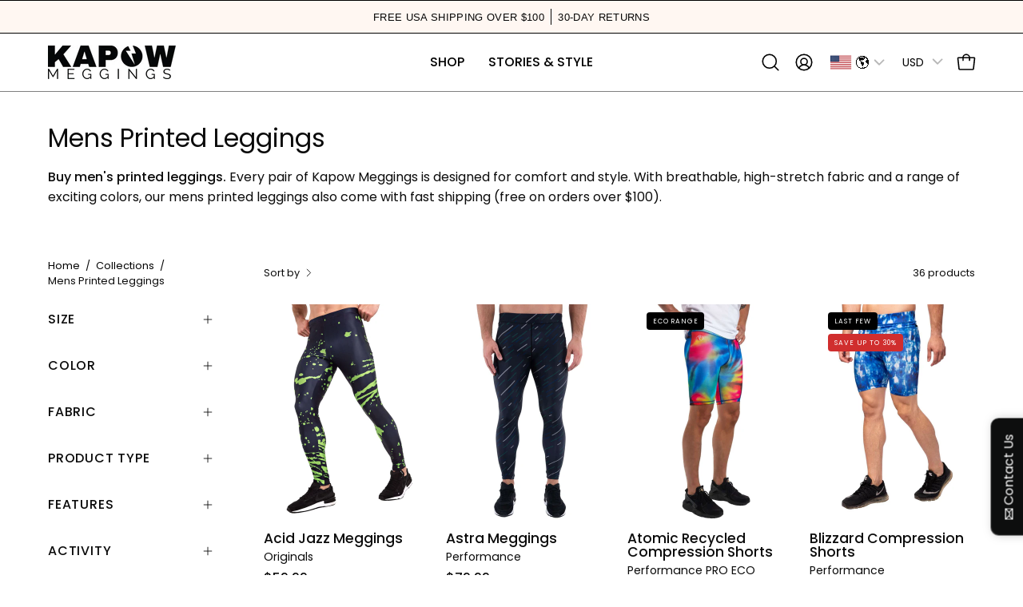

--- FILE ---
content_type: text/html; charset=utf-8
request_url: https://kapowmeggings.com/collections/mens-printed-leggings
body_size: 83710
content:
<!doctype html>
<html class="no-touch page-loading" lang="en">
  <head><meta charset="utf-8">
<meta http-equiv="X-UA-Compatible" content="IE=edge">
<meta name="viewport" content="width=device-width, height=device-height, initial-scale=1.0, minimum-scale=1.0">
<link rel="canonical" href="https://kapowmeggings.com/collections/mens-printed-leggings"><link rel="preconnect" href="https://fonts.shopifycdn.com" crossorigin><link rel="preload" as="font" href="//kapowmeggings.com/cdn/fonts/poppins/poppins_n4.0ba78fa5af9b0e1a374041b3ceaadf0a43b41362.woff2" type="font/woff2" crossorigin><link rel="preload" as="font" href="//kapowmeggings.com/cdn/fonts/poppins/poppins_n4.0ba78fa5af9b0e1a374041b3ceaadf0a43b41362.woff2" type="font/woff2" crossorigin><link rel="preload" as="image" href="//kapowmeggings.com/cdn/shop/t/122/assets/loading.svg?v=91665432863842511931768215875"><style data-shopify>

  html:not(.page-loading) .loading-overlay { opacity: 0; visibility: hidden; pointer-events: none; animation: fadeOut 1s ease; transition: visibility 0s linear 1s; }

  .loading-overlay { position: fixed; top: 0; left: 0; z-index: 99999; width: 100vw; height: 100vh; display: flex; align-items: center; justify-content: center; background: var(--overlay-bg, var(--COLOR-BLACK-WHITE)); }</style><style data-shopify>.loader__image__holder { position: absolute; top: 0; left: 0; width: 100%; height: 100%; font-size: 0; display: none; align-items: center; justify-content: center; animation: pulse-loading 2s infinite ease-in-out; }
    .loader__image__holder:has(.loader__image--fallback) { animation: none; }
    .loading-image .loader__image__holder { display: flex; }
    .loader__image { max-width: 150px; height: auto; object-fit: contain; }
    .loading-image .loader__image--fallback { width: 150px; height: 150px; max-width: 150px; mask: var(--loading-svg) center center/contain no-repeat; background: var(--overlay-bg-svg, var(--COLOR-WHITE-BLACK)); }</style><script>
    const loadingAppearance = "once";
    const loaded = sessionStorage.getItem('loaded');

    if (loadingAppearance === 'once') {
      if (loaded === null) {
        sessionStorage.setItem('loaded', true);
        document.documentElement.classList.add('loading-image');
      }
    } else {
      document.documentElement.classList.add('loading-image');
    }
  </script><link rel="shortcut icon" href="//kapowmeggings.com/cdn/shop/files/lightning-bolt-favicon_32x32.png?v=1766452530" type="image/png">


<meta property="og:site_name" content="Kapow Meggings">
<meta property="og:url" content="https://kapowmeggings.com/collections/mens-printed-leggings">
<meta property="og:title" content="Mens Printed Leggings | Kapow Meggings">
<meta property="og:type" content="product.group">
<meta property="og:description" content="Step up your style with Kapow Meggings. Dive into a collection of Mens Printed Leggings that redefine comfort &amp; fashion. Free on orders over $100."><meta property="og:image" content="http://kapowmeggings.com/cdn/shop/files/Shopify_image_-_social_sharing_image_preview_1200x628_9ac061a8-e2e5-4055-84da-b17d2c881da2.jpg?v=1723522022">
  <meta property="og:image:secure_url" content="https://kapowmeggings.com/cdn/shop/files/Shopify_image_-_social_sharing_image_preview_1200x628_9ac061a8-e2e5-4055-84da-b17d2c881da2.jpg?v=1723522022">
  <meta property="og:image:width" content="1200">
  <meta property="og:image:height" content="628"><meta name="twitter:card" content="summary_large_image">
<meta name="twitter:title" content="Mens Printed Leggings | Kapow Meggings">
<meta name="twitter:description" content="Step up your style with Kapow Meggings. Dive into a collection of Mens Printed Leggings that redefine comfort &amp; fashion. Free on orders over $100."><style data-shopify>@font-face {
  font-family: Poppins;
  font-weight: 400;
  font-style: normal;
  font-display: swap;
  src: url("//kapowmeggings.com/cdn/fonts/poppins/poppins_n4.0ba78fa5af9b0e1a374041b3ceaadf0a43b41362.woff2") format("woff2"),
       url("//kapowmeggings.com/cdn/fonts/poppins/poppins_n4.214741a72ff2596839fc9760ee7a770386cf16ca.woff") format("woff");
}

    @font-face {
  font-family: Poppins;
  font-weight: 400;
  font-style: normal;
  font-display: swap;
  src: url("//kapowmeggings.com/cdn/fonts/poppins/poppins_n4.0ba78fa5af9b0e1a374041b3ceaadf0a43b41362.woff2") format("woff2"),
       url("//kapowmeggings.com/cdn/fonts/poppins/poppins_n4.214741a72ff2596839fc9760ee7a770386cf16ca.woff") format("woff");
}

    @font-face {
  font-family: Poppins;
  font-weight: 400;
  font-style: normal;
  font-display: swap;
  src: url("//kapowmeggings.com/cdn/fonts/poppins/poppins_n4.0ba78fa5af9b0e1a374041b3ceaadf0a43b41362.woff2") format("woff2"),
       url("//kapowmeggings.com/cdn/fonts/poppins/poppins_n4.214741a72ff2596839fc9760ee7a770386cf16ca.woff") format("woff");
}

    @font-face {
  font-family: Poppins;
  font-weight: 400;
  font-style: normal;
  font-display: swap;
  src: url("//kapowmeggings.com/cdn/fonts/poppins/poppins_n4.0ba78fa5af9b0e1a374041b3ceaadf0a43b41362.woff2") format("woff2"),
       url("//kapowmeggings.com/cdn/fonts/poppins/poppins_n4.214741a72ff2596839fc9760ee7a770386cf16ca.woff") format("woff");
}


    
      @font-face {
  font-family: Poppins;
  font-weight: 500;
  font-style: normal;
  font-display: swap;
  src: url("//kapowmeggings.com/cdn/fonts/poppins/poppins_n5.ad5b4b72b59a00358afc706450c864c3c8323842.woff2") format("woff2"),
       url("//kapowmeggings.com/cdn/fonts/poppins/poppins_n5.33757fdf985af2d24b32fcd84c9a09224d4b2c39.woff") format("woff");
}

    

    
      @font-face {
  font-family: Poppins;
  font-weight: 100;
  font-style: normal;
  font-display: swap;
  src: url("//kapowmeggings.com/cdn/fonts/poppins/poppins_n1.91f1f2f2f3840810961af59e3a012dcc97d8ef59.woff2") format("woff2"),
       url("//kapowmeggings.com/cdn/fonts/poppins/poppins_n1.58d050ae3fe39914ce84b159a8c37ae874d01bfc.woff") format("woff");
}

    

    
      @font-face {
  font-family: Poppins;
  font-weight: 700;
  font-style: normal;
  font-display: swap;
  src: url("//kapowmeggings.com/cdn/fonts/poppins/poppins_n7.56758dcf284489feb014a026f3727f2f20a54626.woff2") format("woff2"),
       url("//kapowmeggings.com/cdn/fonts/poppins/poppins_n7.f34f55d9b3d3205d2cd6f64955ff4b36f0cfd8da.woff") format("woff");
}

    

    
      @font-face {
  font-family: Poppins;
  font-weight: 100;
  font-style: normal;
  font-display: swap;
  src: url("//kapowmeggings.com/cdn/fonts/poppins/poppins_n1.91f1f2f2f3840810961af59e3a012dcc97d8ef59.woff2") format("woff2"),
       url("//kapowmeggings.com/cdn/fonts/poppins/poppins_n1.58d050ae3fe39914ce84b159a8c37ae874d01bfc.woff") format("woff");
}

    

    
      @font-face {
  font-family: Poppins;
  font-weight: 500;
  font-style: normal;
  font-display: swap;
  src: url("//kapowmeggings.com/cdn/fonts/poppins/poppins_n5.ad5b4b72b59a00358afc706450c864c3c8323842.woff2") format("woff2"),
       url("//kapowmeggings.com/cdn/fonts/poppins/poppins_n5.33757fdf985af2d24b32fcd84c9a09224d4b2c39.woff") format("woff");
}

    

    
      @font-face {
  font-family: Poppins;
  font-weight: 400;
  font-style: italic;
  font-display: swap;
  src: url("//kapowmeggings.com/cdn/fonts/poppins/poppins_i4.846ad1e22474f856bd6b81ba4585a60799a9f5d2.woff2") format("woff2"),
       url("//kapowmeggings.com/cdn/fonts/poppins/poppins_i4.56b43284e8b52fc64c1fd271f289a39e8477e9ec.woff") format("woff");
}

    

    
      @font-face {
  font-family: Poppins;
  font-weight: 700;
  font-style: italic;
  font-display: swap;
  src: url("//kapowmeggings.com/cdn/fonts/poppins/poppins_i7.42fd71da11e9d101e1e6c7932199f925f9eea42d.woff2") format("woff2"),
       url("//kapowmeggings.com/cdn/fonts/poppins/poppins_i7.ec8499dbd7616004e21155106d13837fff4cf556.woff") format("woff");
}

    

    
      @font-face {
  font-family: Poppins;
  font-weight: 500;
  font-style: normal;
  font-display: swap;
  src: url("//kapowmeggings.com/cdn/fonts/poppins/poppins_n5.ad5b4b72b59a00358afc706450c864c3c8323842.woff2") format("woff2"),
       url("//kapowmeggings.com/cdn/fonts/poppins/poppins_n5.33757fdf985af2d24b32fcd84c9a09224d4b2c39.woff") format("woff");
}

    

    

    
      :root,
      .color-scheme-1 {--COLOR-BODY-BG-OPPOSITE-ALPHA-25: rgba(0, 0, 0, 0.25);
        --COLOR-PRIMARY-OPPOSITE: #ffffff;
        --COLOR-PRIMARY-LIGHTEN-DARKEN-ALPHA-20: rgba(37, 37, 37, 0.2);
        --COLOR-PRIMARY-LIGHTEN-DARKEN-ALPHA-30: rgba(37, 37, 37, 0.3);

        --PRIMARY-BUTTONS-COLOR-BG: #0b0b0b;
        --PRIMARY-BUTTONS-COLOR-TEXT: #ffffff;
        --PRIMARY-BUTTONS-COLOR-TEXT-ALPHA-10: rgba(255, 255, 255, 0.1);
        --PRIMARY-BUTTONS-COLOR-BORDER: #0b0b0b;
        --PRIMARY-BUTTONS-COLOR-HOVER: rgba(255, 255, 255, 0.2);

        --PRIMARY-BUTTONS-COLOR-LIGHTEN-DARKEN: #252525;

        --PRIMARY-BUTTONS-COLOR-ALPHA-05: rgba(11, 11, 11, 0.05);
        --PRIMARY-BUTTONS-COLOR-ALPHA-10: rgba(11, 11, 11, 0.1);
        --PRIMARY-BUTTONS-COLOR-ALPHA-50: rgba(11, 11, 11, 0.5);--COLOR-SECONDARY-OPPOSITE: #000000;
        --COLOR-SECONDARY-OPPOSITE-ALPHA-20: rgba(0, 0, 0, 0.2);
        --COLOR-SECONDARY-LIGHTEN-DARKEN-ALPHA-20: rgba(230, 230, 230, 0.2);
        --COLOR-SECONDARY-LIGHTEN-DARKEN-ALPHA-30: rgba(230, 230, 230, 0.3);

        --SECONDARY-BUTTONS-COLOR-BG: #ffffff;
        --SECONDARY-BUTTONS-COLOR-TEXT: #000000;
        --SECONDARY-BUTTONS-COLOR-TEXT-ALPHA-10: rgba(0, 0, 0, 0.1);
        --SECONDARY-BUTTONS-COLOR-BORDER: #ffffff;

        --SECONDARY-BUTTONS-COLOR-ALPHA-05: rgba(255, 255, 255, 0.05);
        --SECONDARY-BUTTONS-COLOR-ALPHA-10: rgba(255, 255, 255, 0.1);
        --SECONDARY-BUTTONS-COLOR-ALPHA-50: rgba(255, 255, 255, 0.5);--OUTLINE-BUTTONS-PRIMARY-BG: transparent;
        --OUTLINE-BUTTONS-PRIMARY-TEXT: #0b0b0b;
        --OUTLINE-BUTTONS-PRIMARY-TEXT-ALPHA-10: rgba(11, 11, 11, 0.1);
        --OUTLINE-BUTTONS-PRIMARY-BORDER: #0b0b0b;
        --OUTLINE-BUTTONS-PRIMARY-BG-HOVER: rgba(37, 37, 37, 0.2);

        --OUTLINE-BUTTONS-SECONDARY-BG: transparent;
        --OUTLINE-BUTTONS-SECONDARY-TEXT: #ffffff;
        --OUTLINE-BUTTONS-SECONDARY-TEXT-ALPHA-10: rgba(255, 255, 255, 0.1);
        --OUTLINE-BUTTONS-SECONDARY-BORDER: #ffffff;
        --OUTLINE-BUTTONS-SECONDARY-BG-HOVER: rgba(230, 230, 230, 0.2);

        --OUTLINE-BUTTONS-WHITE-BG: transparent;
        --OUTLINE-BUTTONS-WHITE-TEXT: #ffffff;
        --OUTLINE-BUTTONS-WHITE-TEXT-ALPHA-10: rgba(255, 255, 255, 0.1);
        --OUTLINE-BUTTONS-WHITE-BORDER: #ffffff;

        --OUTLINE-BUTTONS-BLACK-BG: transparent;
        --OUTLINE-BUTTONS-BLACK-TEXT: #000000;
        --OUTLINE-BUTTONS-BLACK-TEXT-ALPHA-10: rgba(0, 0, 0, 0.1);
        --OUTLINE-BUTTONS-BLACK-BORDER: #000000;--OUTLINE-SOLID-BUTTONS-PRIMARY-BG: #0b0b0b;
        --OUTLINE-SOLID-BUTTONS-PRIMARY-TEXT: #ffffff;
        --OUTLINE-SOLID-BUTTONS-PRIMARY-TEXT-ALPHA-10: rgba(255, 255, 255, 0.1);
        --OUTLINE-SOLID-BUTTONS-PRIMARY-BORDER: #ffffff;
        --OUTLINE-SOLID-BUTTONS-PRIMARY-BG-HOVER: rgba(255, 255, 255, 0.2);

        --OUTLINE-SOLID-BUTTONS-SECONDARY-BG: #ffffff;
        --OUTLINE-SOLID-BUTTONS-SECONDARY-TEXT: #000000;
        --OUTLINE-SOLID-BUTTONS-SECONDARY-TEXT-ALPHA-10: rgba(0, 0, 0, 0.1);
        --OUTLINE-SOLID-BUTTONS-SECONDARY-BORDER: #000000;
        --OUTLINE-SOLID-BUTTONS-SECONDARY-BG-HOVER: rgba(0, 0, 0, 0.2);

        --OUTLINE-SOLID-BUTTONS-WHITE-BG: #ffffff;
        --OUTLINE-SOLID-BUTTONS-WHITE-TEXT: #000000;
        --OUTLINE-SOLID-BUTTONS-WHITE-TEXT-ALPHA-10: rgba(0, 0, 0, 0.1);
        --OUTLINE-SOLID-BUTTONS-WHITE-BORDER: #000000;

        --OUTLINE-SOLID-BUTTONS-BLACK-BG: #000000;
        --OUTLINE-SOLID-BUTTONS-BLACK-TEXT: #ffffff;
        --OUTLINE-SOLID-BUTTONS-BLACK-TEXT-ALPHA-10: rgba(255, 255, 255, 0.1);
        --OUTLINE-SOLID-BUTTONS-BLACK-BORDER: #ffffff;--COLOR-HEADING: #0b0b0b;
        --COLOR-TEXT: #0b0b0b;
        --COLOR-TEXT-DARKEN: #000000;
        --COLOR-TEXT-LIGHTEN: #3e3e3e;
        --COLOR-TEXT-ALPHA-5: rgba(11, 11, 11, 0.05);
        --COLOR-TEXT-ALPHA-8: rgba(11, 11, 11, 0.08);
        --COLOR-TEXT-ALPHA-10: rgba(11, 11, 11, 0.1);
        --COLOR-TEXT-ALPHA-15: rgba(11, 11, 11, 0.15);
        --COLOR-TEXT-ALPHA-20: rgba(11, 11, 11, 0.2);
        --COLOR-TEXT-ALPHA-25: rgba(11, 11, 11, 0.25);
        --COLOR-TEXT-ALPHA-50: rgba(11, 11, 11, 0.5);
        --COLOR-TEXT-ALPHA-60: rgba(11, 11, 11, 0.6);
        --COLOR-TEXT-ALPHA-85: rgba(11, 11, 11, 0.85);

        --COLOR-BG-RGB: 255, 255, 255;
        --COLOR-BG-GRADIENT: #ffffff;
        --COLOR-BG: #ffffff;
        --COLOR-BG-ALPHA-25: rgba(255, 255, 255, 0.25);
        --COLOR-BG-ALPHA-35: rgba(255, 255, 255, 0.35);
        --COLOR-BG-ALPHA-60: rgba(255, 255, 255, 0.6);
        --COLOR-BG-ALPHA-65: rgba(255, 255, 255, 0.65);
        --COLOR-BG-ALPHA-85: rgba(255, 255, 255, 0.85);
        --COLOR-BG-DARKEN: #e6e6e6;
        --COLOR-BG-LIGHTEN-DARKEN: #e6e6e6;
        --COLOR-BG-LIGHTEN-DARKEN-SHIMMER-BG: #fafafa;
        --COLOR-BG-LIGHTEN-DARKEN-SHIMMER-EFFECT: #f5f5f5;
        --COLOR-BG-LIGHTEN-DARKEN-SHIMMER-ENHANCEMENT: #000000;
        --COLOR-BG-LIGHTEN-DARKEN-FOREGROUND: #f7f7f7;
        --COLOR-BG-LIGHTEN-DARKEN-HIGHLIGHT: #d9d9d9;
        --COLOR-BG-LIGHTEN-DARKEN-SEARCH-LOADER: #cccccc;
        --COLOR-BG-LIGHTEN-DARKEN-SEARCH-LOADER-LINE: #e6e6e6;
        --COLOR-BG-LIGHTEN-DARKEN-2: #cdcdcd;
        --COLOR-BG-LIGHTEN-DARKEN-3: #c0c0c0;
        --COLOR-BG-LIGHTEN-DARKEN-4: #b3b3b3;
        --COLOR-BG-LIGHTEN-DARKEN-5: #a6a6a6;
        --COLOR-BG-LIGHTEN-DARKEN-6: #9a9a9a;
        --COLOR-BG-LIGHTEN-DARKEN-CONTRAST: #b3b3b3;
        --COLOR-BG-LIGHTEN-DARKEN-CONTRAST-2: #a6a6a6;
        --COLOR-BG-LIGHTEN-DARKEN-CONTRAST-3: #999999;
        --COLOR-BG-LIGHTEN-DARKEN-CONTRAST-4: #8c8c8c;
        --COLOR-BG-LIGHTEN-DARKEN-CONTRAST-5: #808080;
        --COLOR-BG-LIGHTEN-DARKEN-CONTRAST-6: #737373;

        --COLOR-INPUT-BG: #ffffff;

        --COLOR-ACCENT: #fff7f2;
        --COLOR-ACCENT-TEXT: #000;
        --COLOR-ACCENT-OPPOSITE: #000000;
        --COLOR-ACCENT-MIX-ALPHA: rgba(128, 124, 121, 0.25);

        --COLOR-BORDER: #000000;
        --COLOR-BORDER-ALPHA-15: rgba(0, 0, 0, 0.15);
        --COLOR-BORDER-ALPHA-30: rgba(0, 0, 0, 0.3);
        --COLOR-BORDER-ALPHA-50: rgba(0, 0, 0, 0.5);
        --COLOR-BORDER-ALPHA-65: rgba(0, 0, 0, 0.65);
        --COLOR-BORDER-LIGHTEN-DARKEN: #4d4d4d;
        --COLOR-BORDER-HAIRLINE: #f7f7f7;
        --COLOR-LINK: #000000;
        --COLOR-BG-OVERLAY: rgba(0, 0, 0, 0.15);--COLOR-QUICK-ADD-BG: #ffffff;
        --COLOR-QUICK-ADD-TEXT: #000000;--COLOR-UPSELLS-BG: #f7f6f4;
        --COLOR-UPSELLS-TEXT: #0b0b0b;
        --COLOR-UPSELLS-TEXT-LIGHTEN: #3e3e3e;
        --COLOR-UPSELLS-DISABLED-GREY-DARKEN: rgba(11, 11, 11, 0.45);
        --UPSELLS-HEIGHT: 100px;
        --UPSELLS-IMAGE-WIDTH: 30%;

        --COLOR-DISABLED-GREY: rgba(11, 11, 11, 0.05);
        --COLOR-DISABLED-GREY-DARKEN: rgba(11, 11, 11, 0.45);

        /* Dynamic color variables */
        --bg: var(--COLOR-BG-GRADIENT, var(--COLOR-BG));
        --text: var(--COLOR-TEXT);
        --heading: var(--COLOR-HEADING);
        --accent: var(--COLOR-ACCENT);
        --border: var(--COLOR-BORDER);
        --bg-alpha-25: var(--COLOR-BG-ALPHA-25);
        --bg-alpha-35: var(--COLOR-BG-ALPHA-35);
        --bg-alpha-60: var(--COLOR-BG-ALPHA-60);
        --bg-darken: var(--COLOR-BG-DARKEN);
        --bg-lighten-darken: var(--COLOR-BG-LIGHTEN-DARKEN);
        --bg-lighten-darken-shimmer-bg: var(--COLOR-BG-LIGHTEN-DARKEN-SHIMMER-BG);
        --bg-lighten-darken-shimmer-effect: var(--COLOR-BG-LIGHTEN-DARKEN-SHIMMER-EFFECT);
        --bg-lighten-darken-shimmer-enhancement: var(--COLOR-BG-LIGHTEN-DARKEN-SHIMMER-ENHANCEMENT);
        --bg-lighten-darken-foreground: var(--COLOR-BG-LIGHTEN-DARKEN-FOREGROUND);
        --bg-lighten-darken-highlight: var(--COLOR-BG-LIGHTEN-DARKEN-HIGHLIGHT);
        --bg-lighten-darken-search-loader: var(--COLOR-BG-LIGHTEN-DARKEN-SEARCH-LOADER);
        --bg-lighten-darken-search-loader-line: var(--COLOR-BG-LIGHTEN-DARKEN-SEARCH-LOADER-LINE);
        --bg-lighten-darken-contrast: var(--COLOR-BG-LIGHTEN-DARKEN-CONTRAST);
        --overlay: #0000004d;
        --bg-overlay: rgba(255, 255, 255, 0.5);
        --link: var(--COLOR-LINK);
        --text-darken: var(--COLOR-TEXT-DARKEN);
        --text-lighten: var(--COLOR-TEXT-LIGHTEN);
        --text-alpha-5: var(--COLOR-TEXT-ALPHA-5);
        --text-alpha-8: var(--COLOR-TEXT-ALPHA-8);
        --text-alpha-10: var(--COLOR-TEXT-ALPHA-10);
        --text-alpha-15: var(--COLOR-TEXT-ALPHA-15);
        --text-alpha-25: var(--COLOR-TEXT-ALPHA-25);
        --text-alpha-50: var(--COLOR-TEXT-ALPHA-50);
        --text-alpha-60: var(--COLOR-TEXT-ALPHA-60);
        --text-alpha-85: var(--COLOR-TEXT-ALPHA-85);
        --accent-text: var(--COLOR-ACCENT-TEXT);
        --sale-bg: var(--COLOR-SALE-BG);
        --sale-text: var(--COLOR-SALE-TEXT);
        --custom-bg: var(--COLOR-CUSTOM-BG);
        --custom-text: var(--COLOR-CUSTOM-TEXT);
        --sold-bg: var(--COLOR-SOLD-BG);
        --sold-text: var(--COLOR-SOLD-TEXT);
        --saving-bg: var(--COLOR-SAVING-BG);
        --saving-text: var(--COLOR-SAVING-TEXT);
        --input-bg: var(--COLOR-INPUT-BG);
        --border-alpha-15: var(--COLOR-BORDER-ALPHA-15);
        --border-alpha-30: var(--COLOR-BORDER-ALPHA-30);
        --border-alpha-50: var(--COLOR-BORDER-ALPHA-50);
        --border-alpha-65: var(--COLOR-BORDER-ALPHA-65);
        --border-lighten-darken: var(--COLOR-BORDER-LIGHTEN-DARKEN);
        --hairline: var(--COLOR-BORDER-HAIRLINE);
        --error: var(--COLOR-ERROR);
        --error-bg: var(--COLOR-ERROR-BG);
        --success: var(--COLOR-SUCCESS);
        --success-bg: var(--COLOR-SUCCESS-BG);
        --disabled-grey: var(--COLOR-DISABLED-GREY);
        --disabled-grey-darken: var(--COLOR-DISABLED-GREY-DARKEN);
        --white: var(--COLOR-WHITE);
        --white-darken: var(--COLOR-WHITE-DARKEN);
        --white-alpha-10: var(--COLOR-WHITE-ALPHA-10);
        --white-alpha-20: var(--COLOR-WHITE-ALPHA-20);
        --white-alpha-25: var(--COLOR-WHITE-ALPHA-25);
        --white-alpha-50: var(--COLOR-WHITE-ALPHA-50);
        --white-alpha-60: var(--COLOR-WHITE-ALPHA-60);
        --black: var(--COLOR-BLACK);
        --black-lighten: var(--COLOR-BLACK-LIGHTEN);
        --black-alpha-05: var(--COLOR-BLACK-ALPHA-05);
        --black-alpha-10: var(--COLOR-BLACK-ALPHA-10);
        --black-alpha-20: var(--COLOR-BLACK-ALPHA-20);
        --black-alpha-25: var(--COLOR-BLACK-ALPHA-25);
        --black-alpha-50: var(--COLOR-BLACK-ALPHA-50);
        --black-alpha-60: var(--COLOR-BLACK-ALPHA-60);
        --upsells-bg: var(--COLOR-UPSELLS-BG);
        --upsells-text: var(--COLOR-UPSELLS-TEXT);
        --upsells-text-lighten: var(--COLOR-UPSELLS-TEXT-LIGHTEN);
        --upsells-disabled-grey-darken: var(--COLOR-UPSELLS-DISABLED-GREY-DARKEN);
      }
    
      
      .color-scheme-2 {--COLOR-BODY-BG-OPPOSITE-ALPHA-25: rgba(0, 0, 0, 0.25);
        --COLOR-PRIMARY-OPPOSITE: #000000;
        --COLOR-PRIMARY-LIGHTEN-DARKEN-ALPHA-20: rgba(226, 222, 214, 0.2);
        --COLOR-PRIMARY-LIGHTEN-DARKEN-ALPHA-30: rgba(226, 222, 214, 0.3);

        --PRIMARY-BUTTONS-COLOR-BG: #f7f6f4;
        --PRIMARY-BUTTONS-COLOR-TEXT: #000000;
        --PRIMARY-BUTTONS-COLOR-TEXT-ALPHA-10: rgba(0, 0, 0, 0.1);
        --PRIMARY-BUTTONS-COLOR-BORDER: #f7f6f4;
        --PRIMARY-BUTTONS-COLOR-HOVER: rgba(0, 0, 0, 0.2);

        --PRIMARY-BUTTONS-COLOR-LIGHTEN-DARKEN: #e2ded6;

        --PRIMARY-BUTTONS-COLOR-ALPHA-05: rgba(247, 246, 244, 0.05);
        --PRIMARY-BUTTONS-COLOR-ALPHA-10: rgba(247, 246, 244, 0.1);
        --PRIMARY-BUTTONS-COLOR-ALPHA-50: rgba(247, 246, 244, 0.5);--COLOR-SECONDARY-OPPOSITE: #ffffff;
        --COLOR-SECONDARY-OPPOSITE-ALPHA-20: rgba(255, 255, 255, 0.2);
        --COLOR-SECONDARY-LIGHTEN-DARKEN-ALPHA-20: rgba(37, 37, 37, 0.2);
        --COLOR-SECONDARY-LIGHTEN-DARKEN-ALPHA-30: rgba(37, 37, 37, 0.3);

        --SECONDARY-BUTTONS-COLOR-BG: #0b0b0b;
        --SECONDARY-BUTTONS-COLOR-TEXT: #ffffff;
        --SECONDARY-BUTTONS-COLOR-TEXT-ALPHA-10: rgba(255, 255, 255, 0.1);
        --SECONDARY-BUTTONS-COLOR-BORDER: #0b0b0b;

        --SECONDARY-BUTTONS-COLOR-ALPHA-05: rgba(11, 11, 11, 0.05);
        --SECONDARY-BUTTONS-COLOR-ALPHA-10: rgba(11, 11, 11, 0.1);
        --SECONDARY-BUTTONS-COLOR-ALPHA-50: rgba(11, 11, 11, 0.5);--OUTLINE-BUTTONS-PRIMARY-BG: transparent;
        --OUTLINE-BUTTONS-PRIMARY-TEXT: #f7f6f4;
        --OUTLINE-BUTTONS-PRIMARY-TEXT-ALPHA-10: rgba(247, 246, 244, 0.1);
        --OUTLINE-BUTTONS-PRIMARY-BORDER: #f7f6f4;
        --OUTLINE-BUTTONS-PRIMARY-BG-HOVER: rgba(226, 222, 214, 0.2);

        --OUTLINE-BUTTONS-SECONDARY-BG: transparent;
        --OUTLINE-BUTTONS-SECONDARY-TEXT: #0b0b0b;
        --OUTLINE-BUTTONS-SECONDARY-TEXT-ALPHA-10: rgba(11, 11, 11, 0.1);
        --OUTLINE-BUTTONS-SECONDARY-BORDER: #0b0b0b;
        --OUTLINE-BUTTONS-SECONDARY-BG-HOVER: rgba(37, 37, 37, 0.2);

        --OUTLINE-BUTTONS-WHITE-BG: transparent;
        --OUTLINE-BUTTONS-WHITE-TEXT: #ffffff;
        --OUTLINE-BUTTONS-WHITE-TEXT-ALPHA-10: rgba(255, 255, 255, 0.1);
        --OUTLINE-BUTTONS-WHITE-BORDER: #ffffff;

        --OUTLINE-BUTTONS-BLACK-BG: transparent;
        --OUTLINE-BUTTONS-BLACK-TEXT: #000000;
        --OUTLINE-BUTTONS-BLACK-TEXT-ALPHA-10: rgba(0, 0, 0, 0.1);
        --OUTLINE-BUTTONS-BLACK-BORDER: #000000;--OUTLINE-SOLID-BUTTONS-PRIMARY-BG: #f7f6f4;
        --OUTLINE-SOLID-BUTTONS-PRIMARY-TEXT: #000000;
        --OUTLINE-SOLID-BUTTONS-PRIMARY-TEXT-ALPHA-10: rgba(0, 0, 0, 0.1);
        --OUTLINE-SOLID-BUTTONS-PRIMARY-BORDER: #000000;
        --OUTLINE-SOLID-BUTTONS-PRIMARY-BG-HOVER: rgba(0, 0, 0, 0.2);

        --OUTLINE-SOLID-BUTTONS-SECONDARY-BG: #0b0b0b;
        --OUTLINE-SOLID-BUTTONS-SECONDARY-TEXT: #ffffff;
        --OUTLINE-SOLID-BUTTONS-SECONDARY-TEXT-ALPHA-10: rgba(255, 255, 255, 0.1);
        --OUTLINE-SOLID-BUTTONS-SECONDARY-BORDER: #ffffff;
        --OUTLINE-SOLID-BUTTONS-SECONDARY-BG-HOVER: rgba(255, 255, 255, 0.2);

        --OUTLINE-SOLID-BUTTONS-WHITE-BG: #ffffff;
        --OUTLINE-SOLID-BUTTONS-WHITE-TEXT: #000000;
        --OUTLINE-SOLID-BUTTONS-WHITE-TEXT-ALPHA-10: rgba(0, 0, 0, 0.1);
        --OUTLINE-SOLID-BUTTONS-WHITE-BORDER: #000000;

        --OUTLINE-SOLID-BUTTONS-BLACK-BG: #000000;
        --OUTLINE-SOLID-BUTTONS-BLACK-TEXT: #ffffff;
        --OUTLINE-SOLID-BUTTONS-BLACK-TEXT-ALPHA-10: rgba(255, 255, 255, 0.1);
        --OUTLINE-SOLID-BUTTONS-BLACK-BORDER: #ffffff;--COLOR-HEADING: #000000;
        --COLOR-TEXT: #000000;
        --COLOR-TEXT-DARKEN: #000000;
        --COLOR-TEXT-LIGHTEN: #333333;
        --COLOR-TEXT-ALPHA-5: rgba(0, 0, 0, 0.05);
        --COLOR-TEXT-ALPHA-8: rgba(0, 0, 0, 0.08);
        --COLOR-TEXT-ALPHA-10: rgba(0, 0, 0, 0.1);
        --COLOR-TEXT-ALPHA-15: rgba(0, 0, 0, 0.15);
        --COLOR-TEXT-ALPHA-20: rgba(0, 0, 0, 0.2);
        --COLOR-TEXT-ALPHA-25: rgba(0, 0, 0, 0.25);
        --COLOR-TEXT-ALPHA-50: rgba(0, 0, 0, 0.5);
        --COLOR-TEXT-ALPHA-60: rgba(0, 0, 0, 0.6);
        --COLOR-TEXT-ALPHA-85: rgba(0, 0, 0, 0.85);

        --COLOR-BG-RGB: 255, 247, 242;
        --COLOR-BG-GRADIENT: #fff7f2;
        --COLOR-BG: #fff7f2;
        --COLOR-BG-ALPHA-25: rgba(255, 247, 242, 0.25);
        --COLOR-BG-ALPHA-35: rgba(255, 247, 242, 0.35);
        --COLOR-BG-ALPHA-60: rgba(255, 247, 242, 0.6);
        --COLOR-BG-ALPHA-65: rgba(255, 247, 242, 0.65);
        --COLOR-BG-ALPHA-85: rgba(255, 247, 242, 0.85);
        --COLOR-BG-DARKEN: #ffd8bf;
        --COLOR-BG-LIGHTEN-DARKEN: #ffd8bf;
        --COLOR-BG-LIGHTEN-DARKEN-SHIMMER-BG: #fff1e8;
        --COLOR-BG-LIGHTEN-DARKEN-SHIMMER-EFFECT: #ffeade;
        --COLOR-BG-LIGHTEN-DARKEN-SHIMMER-ENHANCEMENT: #000000;
        --COLOR-BG-LIGHTEN-DARKEN-FOREGROUND: #ffeee3;
        --COLOR-BG-LIGHTEN-DARKEN-HIGHLIGHT: #ffc8a6;
        --COLOR-BG-LIGHTEN-DARKEN-SEARCH-LOADER: #ffb88c;
        --COLOR-BG-LIGHTEN-DARKEN-SEARCH-LOADER-LINE: #ffd8bf;
        --COLOR-BG-LIGHTEN-DARKEN-2: #ffb98c;
        --COLOR-BG-LIGHTEN-DARKEN-3: #ffa972;
        --COLOR-BG-LIGHTEN-DARKEN-4: #ff9a59;
        --COLOR-BG-LIGHTEN-DARKEN-5: #ff8a40;
        --COLOR-BG-LIGHTEN-DARKEN-6: #ff7b26;
        --COLOR-BG-LIGHTEN-DARKEN-CONTRAST: #ff9959;
        --COLOR-BG-LIGHTEN-DARKEN-CONTRAST-2: #ff8940;
        --COLOR-BG-LIGHTEN-DARKEN-CONTRAST-3: #ff7926;
        --COLOR-BG-LIGHTEN-DARKEN-CONTRAST-4: #ff6a0d;
        --COLOR-BG-LIGHTEN-DARKEN-CONTRAST-5: #f25d00;
        --COLOR-BG-LIGHTEN-DARKEN-CONTRAST-6: #d95300;

        --COLOR-INPUT-BG: #fff7f2;

        --COLOR-ACCENT: #d02e2e;
        --COLOR-ACCENT-TEXT: #fff;
        --COLOR-ACCENT-OPPOSITE: #ffffff;
        --COLOR-ACCENT-MIX-ALPHA: rgba(104, 23, 23, 0.1);

        --COLOR-BORDER: #000000;
        --COLOR-BORDER-ALPHA-15: rgba(0, 0, 0, 0.15);
        --COLOR-BORDER-ALPHA-30: rgba(0, 0, 0, 0.3);
        --COLOR-BORDER-ALPHA-50: rgba(0, 0, 0, 0.5);
        --COLOR-BORDER-ALPHA-65: rgba(0, 0, 0, 0.65);
        --COLOR-BORDER-LIGHTEN-DARKEN: #4d4d4d;
        --COLOR-BORDER-HAIRLINE: #ffeee3;
        --COLOR-LINK: #000000;
        --COLOR-BG-OVERLAY: rgba(0, 0, 0, 0.15);--COLOR-QUICK-ADD-BG: #ffffff;
        --COLOR-QUICK-ADD-TEXT: #000000;--COLOR-UPSELLS-BG: #fff7f2;
        --COLOR-UPSELLS-TEXT: #000000;
        --COLOR-UPSELLS-TEXT-LIGHTEN: #333333;
        --COLOR-UPSELLS-DISABLED-GREY-DARKEN: rgba(0, 0, 0, 0.45);
        --UPSELLS-HEIGHT: 100px;
        --UPSELLS-IMAGE-WIDTH: 30%;

        --COLOR-DISABLED-GREY: rgba(0, 0, 0, 0.05);
        --COLOR-DISABLED-GREY-DARKEN: rgba(0, 0, 0, 0.45);

        /* Dynamic color variables */
        --bg: var(--COLOR-BG-GRADIENT, var(--COLOR-BG));
        --text: var(--COLOR-TEXT);
        --heading: var(--COLOR-HEADING);
        --accent: var(--COLOR-ACCENT);
        --border: var(--COLOR-BORDER);
        --bg-alpha-25: var(--COLOR-BG-ALPHA-25);
        --bg-alpha-35: var(--COLOR-BG-ALPHA-35);
        --bg-alpha-60: var(--COLOR-BG-ALPHA-60);
        --bg-darken: var(--COLOR-BG-DARKEN);
        --bg-lighten-darken: var(--COLOR-BG-LIGHTEN-DARKEN);
        --bg-lighten-darken-shimmer-bg: var(--COLOR-BG-LIGHTEN-DARKEN-SHIMMER-BG);
        --bg-lighten-darken-shimmer-effect: var(--COLOR-BG-LIGHTEN-DARKEN-SHIMMER-EFFECT);
        --bg-lighten-darken-shimmer-enhancement: var(--COLOR-BG-LIGHTEN-DARKEN-SHIMMER-ENHANCEMENT);
        --bg-lighten-darken-foreground: var(--COLOR-BG-LIGHTEN-DARKEN-FOREGROUND);
        --bg-lighten-darken-highlight: var(--COLOR-BG-LIGHTEN-DARKEN-HIGHLIGHT);
        --bg-lighten-darken-search-loader: var(--COLOR-BG-LIGHTEN-DARKEN-SEARCH-LOADER);
        --bg-lighten-darken-search-loader-line: var(--COLOR-BG-LIGHTEN-DARKEN-SEARCH-LOADER-LINE);
        --bg-lighten-darken-contrast: var(--COLOR-BG-LIGHTEN-DARKEN-CONTRAST);
        --overlay: #0000004d;
        --bg-overlay: rgba(255, 255, 255, 0.5);
        --link: var(--COLOR-LINK);
        --text-darken: var(--COLOR-TEXT-DARKEN);
        --text-lighten: var(--COLOR-TEXT-LIGHTEN);
        --text-alpha-5: var(--COLOR-TEXT-ALPHA-5);
        --text-alpha-8: var(--COLOR-TEXT-ALPHA-8);
        --text-alpha-10: var(--COLOR-TEXT-ALPHA-10);
        --text-alpha-15: var(--COLOR-TEXT-ALPHA-15);
        --text-alpha-25: var(--COLOR-TEXT-ALPHA-25);
        --text-alpha-50: var(--COLOR-TEXT-ALPHA-50);
        --text-alpha-60: var(--COLOR-TEXT-ALPHA-60);
        --text-alpha-85: var(--COLOR-TEXT-ALPHA-85);
        --accent-text: var(--COLOR-ACCENT-TEXT);
        --sale-bg: var(--COLOR-SALE-BG);
        --sale-text: var(--COLOR-SALE-TEXT);
        --custom-bg: var(--COLOR-CUSTOM-BG);
        --custom-text: var(--COLOR-CUSTOM-TEXT);
        --sold-bg: var(--COLOR-SOLD-BG);
        --sold-text: var(--COLOR-SOLD-TEXT);
        --saving-bg: var(--COLOR-SAVING-BG);
        --saving-text: var(--COLOR-SAVING-TEXT);
        --input-bg: var(--COLOR-INPUT-BG);
        --border-alpha-15: var(--COLOR-BORDER-ALPHA-15);
        --border-alpha-30: var(--COLOR-BORDER-ALPHA-30);
        --border-alpha-50: var(--COLOR-BORDER-ALPHA-50);
        --border-alpha-65: var(--COLOR-BORDER-ALPHA-65);
        --border-lighten-darken: var(--COLOR-BORDER-LIGHTEN-DARKEN);
        --hairline: var(--COLOR-BORDER-HAIRLINE);
        --error: var(--COLOR-ERROR);
        --error-bg: var(--COLOR-ERROR-BG);
        --success: var(--COLOR-SUCCESS);
        --success-bg: var(--COLOR-SUCCESS-BG);
        --disabled-grey: var(--COLOR-DISABLED-GREY);
        --disabled-grey-darken: var(--COLOR-DISABLED-GREY-DARKEN);
        --white: var(--COLOR-WHITE);
        --white-darken: var(--COLOR-WHITE-DARKEN);
        --white-alpha-10: var(--COLOR-WHITE-ALPHA-10);
        --white-alpha-20: var(--COLOR-WHITE-ALPHA-20);
        --white-alpha-25: var(--COLOR-WHITE-ALPHA-25);
        --white-alpha-50: var(--COLOR-WHITE-ALPHA-50);
        --white-alpha-60: var(--COLOR-WHITE-ALPHA-60);
        --black: var(--COLOR-BLACK);
        --black-lighten: var(--COLOR-BLACK-LIGHTEN);
        --black-alpha-05: var(--COLOR-BLACK-ALPHA-05);
        --black-alpha-10: var(--COLOR-BLACK-ALPHA-10);
        --black-alpha-20: var(--COLOR-BLACK-ALPHA-20);
        --black-alpha-25: var(--COLOR-BLACK-ALPHA-25);
        --black-alpha-50: var(--COLOR-BLACK-ALPHA-50);
        --black-alpha-60: var(--COLOR-BLACK-ALPHA-60);
        --upsells-bg: var(--COLOR-UPSELLS-BG);
        --upsells-text: var(--COLOR-UPSELLS-TEXT);
        --upsells-text-lighten: var(--COLOR-UPSELLS-TEXT-LIGHTEN);
        --upsells-disabled-grey-darken: var(--COLOR-UPSELLS-DISABLED-GREY-DARKEN);
      }
    
      
      .color-scheme-3 {--COLOR-BODY-BG-OPPOSITE-ALPHA-25: rgba(255, 255, 255, 0.25);
        --COLOR-PRIMARY-OPPOSITE: #000000;
        --COLOR-PRIMARY-LIGHTEN-DARKEN-ALPHA-20: rgba(255, 221, 191, 0.2);
        --COLOR-PRIMARY-LIGHTEN-DARKEN-ALPHA-30: rgba(255, 221, 191, 0.3);

        --PRIMARY-BUTTONS-COLOR-BG: #fff8f2;
        --PRIMARY-BUTTONS-COLOR-TEXT: #000000;
        --PRIMARY-BUTTONS-COLOR-TEXT-ALPHA-10: rgba(0, 0, 0, 0.1);
        --PRIMARY-BUTTONS-COLOR-BORDER: #fff8f2;
        --PRIMARY-BUTTONS-COLOR-HOVER: rgba(0, 0, 0, 0.2);

        --PRIMARY-BUTTONS-COLOR-LIGHTEN-DARKEN: #ffddbf;

        --PRIMARY-BUTTONS-COLOR-ALPHA-05: rgba(255, 248, 242, 0.05);
        --PRIMARY-BUTTONS-COLOR-ALPHA-10: rgba(255, 248, 242, 0.1);
        --PRIMARY-BUTTONS-COLOR-ALPHA-50: rgba(255, 248, 242, 0.5);--COLOR-SECONDARY-OPPOSITE: #000000;
        --COLOR-SECONDARY-OPPOSITE-ALPHA-20: rgba(0, 0, 0, 0.2);
        --COLOR-SECONDARY-LIGHTEN-DARKEN-ALPHA-20: rgba(226, 222, 214, 0.2);
        --COLOR-SECONDARY-LIGHTEN-DARKEN-ALPHA-30: rgba(226, 222, 214, 0.3);

        --SECONDARY-BUTTONS-COLOR-BG: #f7f6f4;
        --SECONDARY-BUTTONS-COLOR-TEXT: #000000;
        --SECONDARY-BUTTONS-COLOR-TEXT-ALPHA-10: rgba(0, 0, 0, 0.1);
        --SECONDARY-BUTTONS-COLOR-BORDER: #f7f6f4;

        --SECONDARY-BUTTONS-COLOR-ALPHA-05: rgba(247, 246, 244, 0.05);
        --SECONDARY-BUTTONS-COLOR-ALPHA-10: rgba(247, 246, 244, 0.1);
        --SECONDARY-BUTTONS-COLOR-ALPHA-50: rgba(247, 246, 244, 0.5);--OUTLINE-BUTTONS-PRIMARY-BG: transparent;
        --OUTLINE-BUTTONS-PRIMARY-TEXT: #fff8f2;
        --OUTLINE-BUTTONS-PRIMARY-TEXT-ALPHA-10: rgba(255, 248, 242, 0.1);
        --OUTLINE-BUTTONS-PRIMARY-BORDER: #fff8f2;
        --OUTLINE-BUTTONS-PRIMARY-BG-HOVER: rgba(255, 221, 191, 0.2);

        --OUTLINE-BUTTONS-SECONDARY-BG: transparent;
        --OUTLINE-BUTTONS-SECONDARY-TEXT: #f7f6f4;
        --OUTLINE-BUTTONS-SECONDARY-TEXT-ALPHA-10: rgba(247, 246, 244, 0.1);
        --OUTLINE-BUTTONS-SECONDARY-BORDER: #f7f6f4;
        --OUTLINE-BUTTONS-SECONDARY-BG-HOVER: rgba(226, 222, 214, 0.2);

        --OUTLINE-BUTTONS-WHITE-BG: transparent;
        --OUTLINE-BUTTONS-WHITE-TEXT: #ffffff;
        --OUTLINE-BUTTONS-WHITE-TEXT-ALPHA-10: rgba(255, 255, 255, 0.1);
        --OUTLINE-BUTTONS-WHITE-BORDER: #ffffff;

        --OUTLINE-BUTTONS-BLACK-BG: transparent;
        --OUTLINE-BUTTONS-BLACK-TEXT: #000000;
        --OUTLINE-BUTTONS-BLACK-TEXT-ALPHA-10: rgba(0, 0, 0, 0.1);
        --OUTLINE-BUTTONS-BLACK-BORDER: #000000;--OUTLINE-SOLID-BUTTONS-PRIMARY-BG: #fff8f2;
        --OUTLINE-SOLID-BUTTONS-PRIMARY-TEXT: #000000;
        --OUTLINE-SOLID-BUTTONS-PRIMARY-TEXT-ALPHA-10: rgba(0, 0, 0, 0.1);
        --OUTLINE-SOLID-BUTTONS-PRIMARY-BORDER: #000000;
        --OUTLINE-SOLID-BUTTONS-PRIMARY-BG-HOVER: rgba(0, 0, 0, 0.2);

        --OUTLINE-SOLID-BUTTONS-SECONDARY-BG: #f7f6f4;
        --OUTLINE-SOLID-BUTTONS-SECONDARY-TEXT: #000000;
        --OUTLINE-SOLID-BUTTONS-SECONDARY-TEXT-ALPHA-10: rgba(0, 0, 0, 0.1);
        --OUTLINE-SOLID-BUTTONS-SECONDARY-BORDER: #000000;
        --OUTLINE-SOLID-BUTTONS-SECONDARY-BG-HOVER: rgba(0, 0, 0, 0.2);

        --OUTLINE-SOLID-BUTTONS-WHITE-BG: #ffffff;
        --OUTLINE-SOLID-BUTTONS-WHITE-TEXT: #000000;
        --OUTLINE-SOLID-BUTTONS-WHITE-TEXT-ALPHA-10: rgba(0, 0, 0, 0.1);
        --OUTLINE-SOLID-BUTTONS-WHITE-BORDER: #000000;

        --OUTLINE-SOLID-BUTTONS-BLACK-BG: #000000;
        --OUTLINE-SOLID-BUTTONS-BLACK-TEXT: #ffffff;
        --OUTLINE-SOLID-BUTTONS-BLACK-TEXT-ALPHA-10: rgba(255, 255, 255, 0.1);
        --OUTLINE-SOLID-BUTTONS-BLACK-BORDER: #ffffff;--COLOR-HEADING: #ffffff;
        --COLOR-TEXT: #ffffff;
        --COLOR-TEXT-DARKEN: #cccccc;
        --COLOR-TEXT-LIGHTEN: #ffffff;
        --COLOR-TEXT-ALPHA-5: rgba(255, 255, 255, 0.05);
        --COLOR-TEXT-ALPHA-8: rgba(255, 255, 255, 0.08);
        --COLOR-TEXT-ALPHA-10: rgba(255, 255, 255, 0.1);
        --COLOR-TEXT-ALPHA-15: rgba(255, 255, 255, 0.15);
        --COLOR-TEXT-ALPHA-20: rgba(255, 255, 255, 0.2);
        --COLOR-TEXT-ALPHA-25: rgba(255, 255, 255, 0.25);
        --COLOR-TEXT-ALPHA-50: rgba(255, 255, 255, 0.5);
        --COLOR-TEXT-ALPHA-60: rgba(255, 255, 255, 0.6);
        --COLOR-TEXT-ALPHA-85: rgba(255, 255, 255, 0.85);

        --COLOR-BG-RGB: 11, 11, 11;
        --COLOR-BG-GRADIENT: #0b0b0b;
        --COLOR-BG: #0b0b0b;
        --COLOR-BG-ALPHA-25: rgba(11, 11, 11, 0.25);
        --COLOR-BG-ALPHA-35: rgba(11, 11, 11, 0.35);
        --COLOR-BG-ALPHA-60: rgba(11, 11, 11, 0.6);
        --COLOR-BG-ALPHA-65: rgba(11, 11, 11, 0.65);
        --COLOR-BG-ALPHA-85: rgba(11, 11, 11, 0.85);
        --COLOR-BG-DARKEN: #000000;
        --COLOR-BG-LIGHTEN-DARKEN: #252525;
        --COLOR-BG-LIGHTEN-DARKEN-SHIMMER-BG: #181818;
        --COLOR-BG-LIGHTEN-DARKEN-SHIMMER-EFFECT: #1d1d1d;
        --COLOR-BG-LIGHTEN-DARKEN-SHIMMER-ENHANCEMENT: #ffffff;
        --COLOR-BG-LIGHTEN-DARKEN-FOREGROUND: #252525;
        --COLOR-BG-LIGHTEN-DARKEN-HIGHLIGHT: #313131;
        --COLOR-BG-LIGHTEN-DARKEN-SEARCH-LOADER: #3e3e3e;
        --COLOR-BG-LIGHTEN-DARKEN-SEARCH-LOADER-LINE: #252525;
        --COLOR-BG-LIGHTEN-DARKEN-2: #0c0c0c;
        --COLOR-BG-LIGHTEN-DARKEN-3: #000000;
        --COLOR-BG-LIGHTEN-DARKEN-4: #000000;
        --COLOR-BG-LIGHTEN-DARKEN-5: #000000;
        --COLOR-BG-LIGHTEN-DARKEN-6: #000000;
        --COLOR-BG-LIGHTEN-DARKEN-CONTRAST: #585858;
        --COLOR-BG-LIGHTEN-DARKEN-CONTRAST-2: #646464;
        --COLOR-BG-LIGHTEN-DARKEN-CONTRAST-3: #717171;
        --COLOR-BG-LIGHTEN-DARKEN-CONTRAST-4: #7e7e7e;
        --COLOR-BG-LIGHTEN-DARKEN-CONTRAST-5: #8b8b8b;
        --COLOR-BG-LIGHTEN-DARKEN-CONTRAST-6: #979797;

        --COLOR-INPUT-BG: #0b0b0b;

        --COLOR-ACCENT: #fff7f2;
        --COLOR-ACCENT-TEXT: #000;
        --COLOR-ACCENT-OPPOSITE: #000000;
        --COLOR-ACCENT-MIX-ALPHA: rgba(255, 251, 249, 0.25);

        --COLOR-BORDER: #f7f6f4;
        --COLOR-BORDER-ALPHA-15: rgba(247, 246, 244, 0.15);
        --COLOR-BORDER-ALPHA-30: rgba(247, 246, 244, 0.3);
        --COLOR-BORDER-ALPHA-50: rgba(247, 246, 244, 0.5);
        --COLOR-BORDER-ALPHA-65: rgba(247, 246, 244, 0.65);
        --COLOR-BORDER-LIGHTEN-DARKEN: #b7ae9b;
        --COLOR-BORDER-HAIRLINE: #030303;
        --COLOR-LINK: #ffffff;
        --COLOR-BG-OVERLAY: rgba(255, 255, 255, 0.15);--COLOR-QUICK-ADD-BG: #000000;
        --COLOR-QUICK-ADD-TEXT: #ffffff;--COLOR-UPSELLS-BG: #0b0b0b;
        --COLOR-UPSELLS-TEXT: #ffffff;
        --COLOR-UPSELLS-TEXT-LIGHTEN: #ffffff;
        --COLOR-UPSELLS-DISABLED-GREY-DARKEN: rgba(255, 255, 255, 0.45);
        --UPSELLS-HEIGHT: 100px;
        --UPSELLS-IMAGE-WIDTH: 30%;

        --COLOR-DISABLED-GREY: rgba(255, 255, 255, 0.05);
        --COLOR-DISABLED-GREY-DARKEN: rgba(255, 255, 255, 0.45);

        /* Dynamic color variables */
        --bg: var(--COLOR-BG-GRADIENT, var(--COLOR-BG));
        --text: var(--COLOR-TEXT);
        --heading: var(--COLOR-HEADING);
        --accent: var(--COLOR-ACCENT);
        --border: var(--COLOR-BORDER);
        --bg-alpha-25: var(--COLOR-BG-ALPHA-25);
        --bg-alpha-35: var(--COLOR-BG-ALPHA-35);
        --bg-alpha-60: var(--COLOR-BG-ALPHA-60);
        --bg-darken: var(--COLOR-BG-DARKEN);
        --bg-lighten-darken: var(--COLOR-BG-LIGHTEN-DARKEN);
        --bg-lighten-darken-shimmer-bg: var(--COLOR-BG-LIGHTEN-DARKEN-SHIMMER-BG);
        --bg-lighten-darken-shimmer-effect: var(--COLOR-BG-LIGHTEN-DARKEN-SHIMMER-EFFECT);
        --bg-lighten-darken-shimmer-enhancement: var(--COLOR-BG-LIGHTEN-DARKEN-SHIMMER-ENHANCEMENT);
        --bg-lighten-darken-foreground: var(--COLOR-BG-LIGHTEN-DARKEN-FOREGROUND);
        --bg-lighten-darken-highlight: var(--COLOR-BG-LIGHTEN-DARKEN-HIGHLIGHT);
        --bg-lighten-darken-search-loader: var(--COLOR-BG-LIGHTEN-DARKEN-SEARCH-LOADER);
        --bg-lighten-darken-search-loader-line: var(--COLOR-BG-LIGHTEN-DARKEN-SEARCH-LOADER-LINE);
        --bg-lighten-darken-contrast: var(--COLOR-BG-LIGHTEN-DARKEN-CONTRAST);
        --overlay: #ffffff4d;
        --bg-overlay: rgba(0, 0, 0, 0.5);
        --link: var(--COLOR-LINK);
        --text-darken: var(--COLOR-TEXT-DARKEN);
        --text-lighten: var(--COLOR-TEXT-LIGHTEN);
        --text-alpha-5: var(--COLOR-TEXT-ALPHA-5);
        --text-alpha-8: var(--COLOR-TEXT-ALPHA-8);
        --text-alpha-10: var(--COLOR-TEXT-ALPHA-10);
        --text-alpha-15: var(--COLOR-TEXT-ALPHA-15);
        --text-alpha-25: var(--COLOR-TEXT-ALPHA-25);
        --text-alpha-50: var(--COLOR-TEXT-ALPHA-50);
        --text-alpha-60: var(--COLOR-TEXT-ALPHA-60);
        --text-alpha-85: var(--COLOR-TEXT-ALPHA-85);
        --accent-text: var(--COLOR-ACCENT-TEXT);
        --sale-bg: var(--COLOR-SALE-BG);
        --sale-text: var(--COLOR-SALE-TEXT);
        --custom-bg: var(--COLOR-CUSTOM-BG);
        --custom-text: var(--COLOR-CUSTOM-TEXT);
        --sold-bg: var(--COLOR-SOLD-BG);
        --sold-text: var(--COLOR-SOLD-TEXT);
        --saving-bg: var(--COLOR-SAVING-BG);
        --saving-text: var(--COLOR-SAVING-TEXT);
        --input-bg: var(--COLOR-INPUT-BG);
        --border-alpha-15: var(--COLOR-BORDER-ALPHA-15);
        --border-alpha-30: var(--COLOR-BORDER-ALPHA-30);
        --border-alpha-50: var(--COLOR-BORDER-ALPHA-50);
        --border-alpha-65: var(--COLOR-BORDER-ALPHA-65);
        --border-lighten-darken: var(--COLOR-BORDER-LIGHTEN-DARKEN);
        --hairline: var(--COLOR-BORDER-HAIRLINE);
        --error: var(--COLOR-ERROR);
        --error-bg: var(--COLOR-ERROR-BG);
        --success: var(--COLOR-SUCCESS);
        --success-bg: var(--COLOR-SUCCESS-BG);
        --disabled-grey: var(--COLOR-DISABLED-GREY);
        --disabled-grey-darken: var(--COLOR-DISABLED-GREY-DARKEN);
        --white: var(--COLOR-WHITE);
        --white-darken: var(--COLOR-WHITE-DARKEN);
        --white-alpha-10: var(--COLOR-WHITE-ALPHA-10);
        --white-alpha-20: var(--COLOR-WHITE-ALPHA-20);
        --white-alpha-25: var(--COLOR-WHITE-ALPHA-25);
        --white-alpha-50: var(--COLOR-WHITE-ALPHA-50);
        --white-alpha-60: var(--COLOR-WHITE-ALPHA-60);
        --black: var(--COLOR-BLACK);
        --black-lighten: var(--COLOR-BLACK-LIGHTEN);
        --black-alpha-05: var(--COLOR-BLACK-ALPHA-05);
        --black-alpha-10: var(--COLOR-BLACK-ALPHA-10);
        --black-alpha-20: var(--COLOR-BLACK-ALPHA-20);
        --black-alpha-25: var(--COLOR-BLACK-ALPHA-25);
        --black-alpha-50: var(--COLOR-BLACK-ALPHA-50);
        --black-alpha-60: var(--COLOR-BLACK-ALPHA-60);
        --upsells-bg: var(--COLOR-UPSELLS-BG);
        --upsells-text: var(--COLOR-UPSELLS-TEXT);
        --upsells-text-lighten: var(--COLOR-UPSELLS-TEXT-LIGHTEN);
        --upsells-disabled-grey-darken: var(--COLOR-UPSELLS-DISABLED-GREY-DARKEN);
      }
    
      
      .color-scheme-4 {--COLOR-BODY-BG-OPPOSITE-ALPHA-25: rgba(0, 0, 0, 0.25);
        --COLOR-PRIMARY-OPPOSITE: #ffffff;
        --COLOR-PRIMARY-LIGHTEN-DARKEN-ALPHA-20: rgba(230, 130, 130, 0.2);
        --COLOR-PRIMARY-LIGHTEN-DARKEN-ALPHA-30: rgba(230, 130, 130, 0.3);

        --PRIMARY-BUTTONS-COLOR-BG: #de5757;
        --PRIMARY-BUTTONS-COLOR-TEXT: #ffffff;
        --PRIMARY-BUTTONS-COLOR-TEXT-ALPHA-10: rgba(255, 255, 255, 0.1);
        --PRIMARY-BUTTONS-COLOR-BORDER: #de5757;
        --PRIMARY-BUTTONS-COLOR-HOVER: rgba(255, 255, 255, 0.2);

        --PRIMARY-BUTTONS-COLOR-LIGHTEN-DARKEN: #e68282;

        --PRIMARY-BUTTONS-COLOR-ALPHA-05: rgba(222, 87, 87, 0.05);
        --PRIMARY-BUTTONS-COLOR-ALPHA-10: rgba(222, 87, 87, 0.1);
        --PRIMARY-BUTTONS-COLOR-ALPHA-50: rgba(222, 87, 87, 0.5);--COLOR-SECONDARY-OPPOSITE: #000000;
        --COLOR-SECONDARY-OPPOSITE-ALPHA-20: rgba(0, 0, 0, 0.2);
        --COLOR-SECONDARY-LIGHTEN-DARKEN-ALPHA-20: rgba(230, 230, 230, 0.2);
        --COLOR-SECONDARY-LIGHTEN-DARKEN-ALPHA-30: rgba(230, 230, 230, 0.3);

        --SECONDARY-BUTTONS-COLOR-BG: #ffffff;
        --SECONDARY-BUTTONS-COLOR-TEXT: #000000;
        --SECONDARY-BUTTONS-COLOR-TEXT-ALPHA-10: rgba(0, 0, 0, 0.1);
        --SECONDARY-BUTTONS-COLOR-BORDER: #ffffff;

        --SECONDARY-BUTTONS-COLOR-ALPHA-05: rgba(255, 255, 255, 0.05);
        --SECONDARY-BUTTONS-COLOR-ALPHA-10: rgba(255, 255, 255, 0.1);
        --SECONDARY-BUTTONS-COLOR-ALPHA-50: rgba(255, 255, 255, 0.5);--OUTLINE-BUTTONS-PRIMARY-BG: transparent;
        --OUTLINE-BUTTONS-PRIMARY-TEXT: #de5757;
        --OUTLINE-BUTTONS-PRIMARY-TEXT-ALPHA-10: rgba(222, 87, 87, 0.1);
        --OUTLINE-BUTTONS-PRIMARY-BORDER: #de5757;
        --OUTLINE-BUTTONS-PRIMARY-BG-HOVER: rgba(230, 130, 130, 0.2);

        --OUTLINE-BUTTONS-SECONDARY-BG: transparent;
        --OUTLINE-BUTTONS-SECONDARY-TEXT: #ffffff;
        --OUTLINE-BUTTONS-SECONDARY-TEXT-ALPHA-10: rgba(255, 255, 255, 0.1);
        --OUTLINE-BUTTONS-SECONDARY-BORDER: #ffffff;
        --OUTLINE-BUTTONS-SECONDARY-BG-HOVER: rgba(230, 230, 230, 0.2);

        --OUTLINE-BUTTONS-WHITE-BG: transparent;
        --OUTLINE-BUTTONS-WHITE-TEXT: #ffffff;
        --OUTLINE-BUTTONS-WHITE-TEXT-ALPHA-10: rgba(255, 255, 255, 0.1);
        --OUTLINE-BUTTONS-WHITE-BORDER: #ffffff;

        --OUTLINE-BUTTONS-BLACK-BG: transparent;
        --OUTLINE-BUTTONS-BLACK-TEXT: #000000;
        --OUTLINE-BUTTONS-BLACK-TEXT-ALPHA-10: rgba(0, 0, 0, 0.1);
        --OUTLINE-BUTTONS-BLACK-BORDER: #000000;--OUTLINE-SOLID-BUTTONS-PRIMARY-BG: #de5757;
        --OUTLINE-SOLID-BUTTONS-PRIMARY-TEXT: #ffffff;
        --OUTLINE-SOLID-BUTTONS-PRIMARY-TEXT-ALPHA-10: rgba(255, 255, 255, 0.1);
        --OUTLINE-SOLID-BUTTONS-PRIMARY-BORDER: #ffffff;
        --OUTLINE-SOLID-BUTTONS-PRIMARY-BG-HOVER: rgba(255, 255, 255, 0.2);

        --OUTLINE-SOLID-BUTTONS-SECONDARY-BG: #ffffff;
        --OUTLINE-SOLID-BUTTONS-SECONDARY-TEXT: #000000;
        --OUTLINE-SOLID-BUTTONS-SECONDARY-TEXT-ALPHA-10: rgba(0, 0, 0, 0.1);
        --OUTLINE-SOLID-BUTTONS-SECONDARY-BORDER: #000000;
        --OUTLINE-SOLID-BUTTONS-SECONDARY-BG-HOVER: rgba(0, 0, 0, 0.2);

        --OUTLINE-SOLID-BUTTONS-WHITE-BG: #ffffff;
        --OUTLINE-SOLID-BUTTONS-WHITE-TEXT: #000000;
        --OUTLINE-SOLID-BUTTONS-WHITE-TEXT-ALPHA-10: rgba(0, 0, 0, 0.1);
        --OUTLINE-SOLID-BUTTONS-WHITE-BORDER: #000000;

        --OUTLINE-SOLID-BUTTONS-BLACK-BG: #000000;
        --OUTLINE-SOLID-BUTTONS-BLACK-TEXT: #ffffff;
        --OUTLINE-SOLID-BUTTONS-BLACK-TEXT-ALPHA-10: rgba(255, 255, 255, 0.1);
        --OUTLINE-SOLID-BUTTONS-BLACK-BORDER: #ffffff;--COLOR-HEADING: #0b0b0b;
        --COLOR-TEXT: #0b0b0b;
        --COLOR-TEXT-DARKEN: #000000;
        --COLOR-TEXT-LIGHTEN: #3e3e3e;
        --COLOR-TEXT-ALPHA-5: rgba(11, 11, 11, 0.05);
        --COLOR-TEXT-ALPHA-8: rgba(11, 11, 11, 0.08);
        --COLOR-TEXT-ALPHA-10: rgba(11, 11, 11, 0.1);
        --COLOR-TEXT-ALPHA-15: rgba(11, 11, 11, 0.15);
        --COLOR-TEXT-ALPHA-20: rgba(11, 11, 11, 0.2);
        --COLOR-TEXT-ALPHA-25: rgba(11, 11, 11, 0.25);
        --COLOR-TEXT-ALPHA-50: rgba(11, 11, 11, 0.5);
        --COLOR-TEXT-ALPHA-60: rgba(11, 11, 11, 0.6);
        --COLOR-TEXT-ALPHA-85: rgba(11, 11, 11, 0.85);

        --COLOR-BG-RGB: 255, 243, 242;
        --COLOR-BG-GRADIENT: #fff3f2;
        --COLOR-BG: #fff3f2;
        --COLOR-BG-ALPHA-25: rgba(255, 243, 242, 0.25);
        --COLOR-BG-ALPHA-35: rgba(255, 243, 242, 0.35);
        --COLOR-BG-ALPHA-60: rgba(255, 243, 242, 0.6);
        --COLOR-BG-ALPHA-65: rgba(255, 243, 242, 0.65);
        --COLOR-BG-ALPHA-85: rgba(255, 243, 242, 0.85);
        --COLOR-BG-DARKEN: #ffc4bf;
        --COLOR-BG-LIGHTEN-DARKEN: #ffc4bf;
        --COLOR-BG-LIGHTEN-DARKEN-SHIMMER-BG: #ffeae8;
        --COLOR-BG-LIGHTEN-DARKEN-SHIMMER-EFFECT: #ffe0de;
        --COLOR-BG-LIGHTEN-DARKEN-SHIMMER-ENHANCEMENT: #000000;
        --COLOR-BG-LIGHTEN-DARKEN-FOREGROUND: #ffe5e3;
        --COLOR-BG-LIGHTEN-DARKEN-HIGHLIGHT: #ffaca6;
        --COLOR-BG-LIGHTEN-DARKEN-SEARCH-LOADER: #ff958c;
        --COLOR-BG-LIGHTEN-DARKEN-SEARCH-LOADER-LINE: #ffc4bf;
        --COLOR-BG-LIGHTEN-DARKEN-2: #ff958c;
        --COLOR-BG-LIGHTEN-DARKEN-3: #ff7d72;
        --COLOR-BG-LIGHTEN-DARKEN-4: #ff6659;
        --COLOR-BG-LIGHTEN-DARKEN-5: #ff4e40;
        --COLOR-BG-LIGHTEN-DARKEN-6: #ff3726;
        --COLOR-BG-LIGHTEN-DARKEN-CONTRAST: #ff6659;
        --COLOR-BG-LIGHTEN-DARKEN-CONTRAST-2: #ff4e40;
        --COLOR-BG-LIGHTEN-DARKEN-CONTRAST-3: #ff3726;
        --COLOR-BG-LIGHTEN-DARKEN-CONTRAST-4: #ff1f0d;
        --COLOR-BG-LIGHTEN-DARKEN-CONTRAST-5: #f21300;
        --COLOR-BG-LIGHTEN-DARKEN-CONTRAST-6: #d91100;

        --COLOR-INPUT-BG: #fff3f2;

        --COLOR-ACCENT: #de5757;
        --COLOR-ACCENT-TEXT: #fff;
        --COLOR-ACCENT-OPPOSITE: #ffffff;
        --COLOR-ACCENT-MIX-ALPHA: rgba(111, 44, 44, 0.1);

        --COLOR-BORDER: #000000;
        --COLOR-BORDER-ALPHA-15: rgba(0, 0, 0, 0.15);
        --COLOR-BORDER-ALPHA-30: rgba(0, 0, 0, 0.3);
        --COLOR-BORDER-ALPHA-50: rgba(0, 0, 0, 0.5);
        --COLOR-BORDER-ALPHA-65: rgba(0, 0, 0, 0.65);
        --COLOR-BORDER-LIGHTEN-DARKEN: #4d4d4d;
        --COLOR-BORDER-HAIRLINE: #ffe5e3;
        --COLOR-LINK: #000000;
        --COLOR-BG-OVERLAY: rgba(0, 0, 0, 0.15);--COLOR-QUICK-ADD-BG: #ffffff;
        --COLOR-QUICK-ADD-TEXT: #000000;--COLOR-UPSELLS-BG: #fff3f2;
        --COLOR-UPSELLS-TEXT: #0b0b0b;
        --COLOR-UPSELLS-TEXT-LIGHTEN: #3e3e3e;
        --COLOR-UPSELLS-DISABLED-GREY-DARKEN: rgba(11, 11, 11, 0.45);
        --UPSELLS-HEIGHT: 100px;
        --UPSELLS-IMAGE-WIDTH: 30%;

        --COLOR-DISABLED-GREY: rgba(11, 11, 11, 0.05);
        --COLOR-DISABLED-GREY-DARKEN: rgba(11, 11, 11, 0.45);

        /* Dynamic color variables */
        --bg: var(--COLOR-BG-GRADIENT, var(--COLOR-BG));
        --text: var(--COLOR-TEXT);
        --heading: var(--COLOR-HEADING);
        --accent: var(--COLOR-ACCENT);
        --border: var(--COLOR-BORDER);
        --bg-alpha-25: var(--COLOR-BG-ALPHA-25);
        --bg-alpha-35: var(--COLOR-BG-ALPHA-35);
        --bg-alpha-60: var(--COLOR-BG-ALPHA-60);
        --bg-darken: var(--COLOR-BG-DARKEN);
        --bg-lighten-darken: var(--COLOR-BG-LIGHTEN-DARKEN);
        --bg-lighten-darken-shimmer-bg: var(--COLOR-BG-LIGHTEN-DARKEN-SHIMMER-BG);
        --bg-lighten-darken-shimmer-effect: var(--COLOR-BG-LIGHTEN-DARKEN-SHIMMER-EFFECT);
        --bg-lighten-darken-shimmer-enhancement: var(--COLOR-BG-LIGHTEN-DARKEN-SHIMMER-ENHANCEMENT);
        --bg-lighten-darken-foreground: var(--COLOR-BG-LIGHTEN-DARKEN-FOREGROUND);
        --bg-lighten-darken-highlight: var(--COLOR-BG-LIGHTEN-DARKEN-HIGHLIGHT);
        --bg-lighten-darken-search-loader: var(--COLOR-BG-LIGHTEN-DARKEN-SEARCH-LOADER);
        --bg-lighten-darken-search-loader-line: var(--COLOR-BG-LIGHTEN-DARKEN-SEARCH-LOADER-LINE);
        --bg-lighten-darken-contrast: var(--COLOR-BG-LIGHTEN-DARKEN-CONTRAST);
        --overlay: #0000004d;
        --bg-overlay: rgba(255, 255, 255, 0.5);
        --link: var(--COLOR-LINK);
        --text-darken: var(--COLOR-TEXT-DARKEN);
        --text-lighten: var(--COLOR-TEXT-LIGHTEN);
        --text-alpha-5: var(--COLOR-TEXT-ALPHA-5);
        --text-alpha-8: var(--COLOR-TEXT-ALPHA-8);
        --text-alpha-10: var(--COLOR-TEXT-ALPHA-10);
        --text-alpha-15: var(--COLOR-TEXT-ALPHA-15);
        --text-alpha-25: var(--COLOR-TEXT-ALPHA-25);
        --text-alpha-50: var(--COLOR-TEXT-ALPHA-50);
        --text-alpha-60: var(--COLOR-TEXT-ALPHA-60);
        --text-alpha-85: var(--COLOR-TEXT-ALPHA-85);
        --accent-text: var(--COLOR-ACCENT-TEXT);
        --sale-bg: var(--COLOR-SALE-BG);
        --sale-text: var(--COLOR-SALE-TEXT);
        --custom-bg: var(--COLOR-CUSTOM-BG);
        --custom-text: var(--COLOR-CUSTOM-TEXT);
        --sold-bg: var(--COLOR-SOLD-BG);
        --sold-text: var(--COLOR-SOLD-TEXT);
        --saving-bg: var(--COLOR-SAVING-BG);
        --saving-text: var(--COLOR-SAVING-TEXT);
        --input-bg: var(--COLOR-INPUT-BG);
        --border-alpha-15: var(--COLOR-BORDER-ALPHA-15);
        --border-alpha-30: var(--COLOR-BORDER-ALPHA-30);
        --border-alpha-50: var(--COLOR-BORDER-ALPHA-50);
        --border-alpha-65: var(--COLOR-BORDER-ALPHA-65);
        --border-lighten-darken: var(--COLOR-BORDER-LIGHTEN-DARKEN);
        --hairline: var(--COLOR-BORDER-HAIRLINE);
        --error: var(--COLOR-ERROR);
        --error-bg: var(--COLOR-ERROR-BG);
        --success: var(--COLOR-SUCCESS);
        --success-bg: var(--COLOR-SUCCESS-BG);
        --disabled-grey: var(--COLOR-DISABLED-GREY);
        --disabled-grey-darken: var(--COLOR-DISABLED-GREY-DARKEN);
        --white: var(--COLOR-WHITE);
        --white-darken: var(--COLOR-WHITE-DARKEN);
        --white-alpha-10: var(--COLOR-WHITE-ALPHA-10);
        --white-alpha-20: var(--COLOR-WHITE-ALPHA-20);
        --white-alpha-25: var(--COLOR-WHITE-ALPHA-25);
        --white-alpha-50: var(--COLOR-WHITE-ALPHA-50);
        --white-alpha-60: var(--COLOR-WHITE-ALPHA-60);
        --black: var(--COLOR-BLACK);
        --black-lighten: var(--COLOR-BLACK-LIGHTEN);
        --black-alpha-05: var(--COLOR-BLACK-ALPHA-05);
        --black-alpha-10: var(--COLOR-BLACK-ALPHA-10);
        --black-alpha-20: var(--COLOR-BLACK-ALPHA-20);
        --black-alpha-25: var(--COLOR-BLACK-ALPHA-25);
        --black-alpha-50: var(--COLOR-BLACK-ALPHA-50);
        --black-alpha-60: var(--COLOR-BLACK-ALPHA-60);
        --upsells-bg: var(--COLOR-UPSELLS-BG);
        --upsells-text: var(--COLOR-UPSELLS-TEXT);
        --upsells-text-lighten: var(--COLOR-UPSELLS-TEXT-LIGHTEN);
        --upsells-disabled-grey-darken: var(--COLOR-UPSELLS-DISABLED-GREY-DARKEN);
      }
    
      
      .color-scheme-5 {--COLOR-BODY-BG-OPPOSITE-ALPHA-25: rgba(0, 0, 0, 0.25);
        --COLOR-PRIMARY-OPPOSITE: #000000;
        --COLOR-PRIMARY-LIGHTEN-DARKEN-ALPHA-20: rgba(214, 167, 167, 0.2);
        --COLOR-PRIMARY-LIGHTEN-DARKEN-ALPHA-30: rgba(214, 167, 167, 0.3);

        --PRIMARY-BUTTONS-COLOR-BG: #e6caca;
        --PRIMARY-BUTTONS-COLOR-TEXT: #000000;
        --PRIMARY-BUTTONS-COLOR-TEXT-ALPHA-10: rgba(0, 0, 0, 0.1);
        --PRIMARY-BUTTONS-COLOR-BORDER: #e6caca;
        --PRIMARY-BUTTONS-COLOR-HOVER: rgba(0, 0, 0, 0.2);

        --PRIMARY-BUTTONS-COLOR-LIGHTEN-DARKEN: #d6a7a7;

        --PRIMARY-BUTTONS-COLOR-ALPHA-05: rgba(230, 202, 202, 0.05);
        --PRIMARY-BUTTONS-COLOR-ALPHA-10: rgba(230, 202, 202, 0.1);
        --PRIMARY-BUTTONS-COLOR-ALPHA-50: rgba(230, 202, 202, 0.5);--COLOR-SECONDARY-OPPOSITE: #000000;
        --COLOR-SECONDARY-OPPOSITE-ALPHA-20: rgba(0, 0, 0, 0.2);
        --COLOR-SECONDARY-LIGHTEN-DARKEN-ALPHA-20: rgba(229, 193, 193, 0.2);
        --COLOR-SECONDARY-LIGHTEN-DARKEN-ALPHA-30: rgba(229, 193, 193, 0.3);

        --SECONDARY-BUTTONS-COLOR-BG: #f4e5e5;
        --SECONDARY-BUTTONS-COLOR-TEXT: #000000;
        --SECONDARY-BUTTONS-COLOR-TEXT-ALPHA-10: rgba(0, 0, 0, 0.1);
        --SECONDARY-BUTTONS-COLOR-BORDER: #f4e5e5;

        --SECONDARY-BUTTONS-COLOR-ALPHA-05: rgba(244, 229, 229, 0.05);
        --SECONDARY-BUTTONS-COLOR-ALPHA-10: rgba(244, 229, 229, 0.1);
        --SECONDARY-BUTTONS-COLOR-ALPHA-50: rgba(244, 229, 229, 0.5);--OUTLINE-BUTTONS-PRIMARY-BG: transparent;
        --OUTLINE-BUTTONS-PRIMARY-TEXT: #e6caca;
        --OUTLINE-BUTTONS-PRIMARY-TEXT-ALPHA-10: rgba(230, 202, 202, 0.1);
        --OUTLINE-BUTTONS-PRIMARY-BORDER: #e6caca;
        --OUTLINE-BUTTONS-PRIMARY-BG-HOVER: rgba(214, 167, 167, 0.2);

        --OUTLINE-BUTTONS-SECONDARY-BG: transparent;
        --OUTLINE-BUTTONS-SECONDARY-TEXT: #f4e5e5;
        --OUTLINE-BUTTONS-SECONDARY-TEXT-ALPHA-10: rgba(244, 229, 229, 0.1);
        --OUTLINE-BUTTONS-SECONDARY-BORDER: #f4e5e5;
        --OUTLINE-BUTTONS-SECONDARY-BG-HOVER: rgba(229, 193, 193, 0.2);

        --OUTLINE-BUTTONS-WHITE-BG: transparent;
        --OUTLINE-BUTTONS-WHITE-TEXT: #ffffff;
        --OUTLINE-BUTTONS-WHITE-TEXT-ALPHA-10: rgba(255, 255, 255, 0.1);
        --OUTLINE-BUTTONS-WHITE-BORDER: #ffffff;

        --OUTLINE-BUTTONS-BLACK-BG: transparent;
        --OUTLINE-BUTTONS-BLACK-TEXT: #000000;
        --OUTLINE-BUTTONS-BLACK-TEXT-ALPHA-10: rgba(0, 0, 0, 0.1);
        --OUTLINE-BUTTONS-BLACK-BORDER: #000000;--OUTLINE-SOLID-BUTTONS-PRIMARY-BG: #e6caca;
        --OUTLINE-SOLID-BUTTONS-PRIMARY-TEXT: #000000;
        --OUTLINE-SOLID-BUTTONS-PRIMARY-TEXT-ALPHA-10: rgba(0, 0, 0, 0.1);
        --OUTLINE-SOLID-BUTTONS-PRIMARY-BORDER: #000000;
        --OUTLINE-SOLID-BUTTONS-PRIMARY-BG-HOVER: rgba(0, 0, 0, 0.2);

        --OUTLINE-SOLID-BUTTONS-SECONDARY-BG: #f4e5e5;
        --OUTLINE-SOLID-BUTTONS-SECONDARY-TEXT: #000000;
        --OUTLINE-SOLID-BUTTONS-SECONDARY-TEXT-ALPHA-10: rgba(0, 0, 0, 0.1);
        --OUTLINE-SOLID-BUTTONS-SECONDARY-BORDER: #000000;
        --OUTLINE-SOLID-BUTTONS-SECONDARY-BG-HOVER: rgba(0, 0, 0, 0.2);

        --OUTLINE-SOLID-BUTTONS-WHITE-BG: #ffffff;
        --OUTLINE-SOLID-BUTTONS-WHITE-TEXT: #000000;
        --OUTLINE-SOLID-BUTTONS-WHITE-TEXT-ALPHA-10: rgba(0, 0, 0, 0.1);
        --OUTLINE-SOLID-BUTTONS-WHITE-BORDER: #000000;

        --OUTLINE-SOLID-BUTTONS-BLACK-BG: #000000;
        --OUTLINE-SOLID-BUTTONS-BLACK-TEXT: #ffffff;
        --OUTLINE-SOLID-BUTTONS-BLACK-TEXT-ALPHA-10: rgba(255, 255, 255, 0.1);
        --OUTLINE-SOLID-BUTTONS-BLACK-BORDER: #ffffff;--COLOR-HEADING: #0b0b0b;
        --COLOR-TEXT: #0b0b0b;
        --COLOR-TEXT-DARKEN: #000000;
        --COLOR-TEXT-LIGHTEN: #3e3e3e;
        --COLOR-TEXT-ALPHA-5: rgba(11, 11, 11, 0.05);
        --COLOR-TEXT-ALPHA-8: rgba(11, 11, 11, 0.08);
        --COLOR-TEXT-ALPHA-10: rgba(11, 11, 11, 0.1);
        --COLOR-TEXT-ALPHA-15: rgba(11, 11, 11, 0.15);
        --COLOR-TEXT-ALPHA-20: rgba(11, 11, 11, 0.2);
        --COLOR-TEXT-ALPHA-25: rgba(11, 11, 11, 0.25);
        --COLOR-TEXT-ALPHA-50: rgba(11, 11, 11, 0.5);
        --COLOR-TEXT-ALPHA-60: rgba(11, 11, 11, 0.6);
        --COLOR-TEXT-ALPHA-85: rgba(11, 11, 11, 0.85);

        --COLOR-BG-RGB: 255, 247, 242;
        --COLOR-BG-GRADIENT: linear-gradient(180deg, rgba(255, 255, 255, 1), rgba(255, 247, 242, 1) 100%);
        --COLOR-BG: #fff7f2;
        --COLOR-BG-ALPHA-25: rgba(255, 247, 242, 0.25);
        --COLOR-BG-ALPHA-35: rgba(255, 247, 242, 0.35);
        --COLOR-BG-ALPHA-60: rgba(255, 247, 242, 0.6);
        --COLOR-BG-ALPHA-65: rgba(255, 247, 242, 0.65);
        --COLOR-BG-ALPHA-85: rgba(255, 247, 242, 0.85);
        --COLOR-BG-DARKEN: #ffd8bf;
        --COLOR-BG-LIGHTEN-DARKEN: #ffd8bf;
        --COLOR-BG-LIGHTEN-DARKEN-SHIMMER-BG: #fff1e8;
        --COLOR-BG-LIGHTEN-DARKEN-SHIMMER-EFFECT: #ffeade;
        --COLOR-BG-LIGHTEN-DARKEN-SHIMMER-ENHANCEMENT: #000000;
        --COLOR-BG-LIGHTEN-DARKEN-FOREGROUND: #ffeee3;
        --COLOR-BG-LIGHTEN-DARKEN-HIGHLIGHT: #ffc8a6;
        --COLOR-BG-LIGHTEN-DARKEN-SEARCH-LOADER: #ffb88c;
        --COLOR-BG-LIGHTEN-DARKEN-SEARCH-LOADER-LINE: #ffd8bf;
        --COLOR-BG-LIGHTEN-DARKEN-2: #ffb98c;
        --COLOR-BG-LIGHTEN-DARKEN-3: #ffa972;
        --COLOR-BG-LIGHTEN-DARKEN-4: #ff9a59;
        --COLOR-BG-LIGHTEN-DARKEN-5: #ff8a40;
        --COLOR-BG-LIGHTEN-DARKEN-6: #ff7b26;
        --COLOR-BG-LIGHTEN-DARKEN-CONTRAST: #ff9959;
        --COLOR-BG-LIGHTEN-DARKEN-CONTRAST-2: #ff8940;
        --COLOR-BG-LIGHTEN-DARKEN-CONTRAST-3: #ff7926;
        --COLOR-BG-LIGHTEN-DARKEN-CONTRAST-4: #ff6a0d;
        --COLOR-BG-LIGHTEN-DARKEN-CONTRAST-5: #f25d00;
        --COLOR-BG-LIGHTEN-DARKEN-CONTRAST-6: #d95300;

        --COLOR-INPUT-BG: #fff7f2;

        --COLOR-ACCENT: #fff7f2;
        --COLOR-ACCENT-TEXT: #000;
        --COLOR-ACCENT-OPPOSITE: #000000;
        --COLOR-ACCENT-MIX-ALPHA: rgba(128, 124, 121, 0.25);

        --COLOR-BORDER: #000000;
        --COLOR-BORDER-ALPHA-15: rgba(0, 0, 0, 0.15);
        --COLOR-BORDER-ALPHA-30: rgba(0, 0, 0, 0.3);
        --COLOR-BORDER-ALPHA-50: rgba(0, 0, 0, 0.5);
        --COLOR-BORDER-ALPHA-65: rgba(0, 0, 0, 0.65);
        --COLOR-BORDER-LIGHTEN-DARKEN: #4d4d4d;
        --COLOR-BORDER-HAIRLINE: #ffeee3;
        --COLOR-LINK: #000000;
        --COLOR-BG-OVERLAY: rgba(0, 0, 0, 0.15);--COLOR-QUICK-ADD-BG: #ffffff;
        --COLOR-QUICK-ADD-TEXT: #000000;--COLOR-UPSELLS-BG: #ffffff;
        --COLOR-UPSELLS-TEXT: #0b0b0b;
        --COLOR-UPSELLS-TEXT-LIGHTEN: #3e3e3e;
        --COLOR-UPSELLS-DISABLED-GREY-DARKEN: rgba(11, 11, 11, 0.45);
        --UPSELLS-HEIGHT: 100px;
        --UPSELLS-IMAGE-WIDTH: 30%;

        --COLOR-DISABLED-GREY: rgba(11, 11, 11, 0.05);
        --COLOR-DISABLED-GREY-DARKEN: rgba(11, 11, 11, 0.45);

        /* Dynamic color variables */
        --bg: var(--COLOR-BG-GRADIENT, var(--COLOR-BG));
        --text: var(--COLOR-TEXT);
        --heading: var(--COLOR-HEADING);
        --accent: var(--COLOR-ACCENT);
        --border: var(--COLOR-BORDER);
        --bg-alpha-25: var(--COLOR-BG-ALPHA-25);
        --bg-alpha-35: var(--COLOR-BG-ALPHA-35);
        --bg-alpha-60: var(--COLOR-BG-ALPHA-60);
        --bg-darken: var(--COLOR-BG-DARKEN);
        --bg-lighten-darken: var(--COLOR-BG-LIGHTEN-DARKEN);
        --bg-lighten-darken-shimmer-bg: var(--COLOR-BG-LIGHTEN-DARKEN-SHIMMER-BG);
        --bg-lighten-darken-shimmer-effect: var(--COLOR-BG-LIGHTEN-DARKEN-SHIMMER-EFFECT);
        --bg-lighten-darken-shimmer-enhancement: var(--COLOR-BG-LIGHTEN-DARKEN-SHIMMER-ENHANCEMENT);
        --bg-lighten-darken-foreground: var(--COLOR-BG-LIGHTEN-DARKEN-FOREGROUND);
        --bg-lighten-darken-highlight: var(--COLOR-BG-LIGHTEN-DARKEN-HIGHLIGHT);
        --bg-lighten-darken-search-loader: var(--COLOR-BG-LIGHTEN-DARKEN-SEARCH-LOADER);
        --bg-lighten-darken-search-loader-line: var(--COLOR-BG-LIGHTEN-DARKEN-SEARCH-LOADER-LINE);
        --bg-lighten-darken-contrast: var(--COLOR-BG-LIGHTEN-DARKEN-CONTRAST);
        --overlay: #0000004d;
        --bg-overlay: rgba(255, 255, 255, 0.5);
        --link: var(--COLOR-LINK);
        --text-darken: var(--COLOR-TEXT-DARKEN);
        --text-lighten: var(--COLOR-TEXT-LIGHTEN);
        --text-alpha-5: var(--COLOR-TEXT-ALPHA-5);
        --text-alpha-8: var(--COLOR-TEXT-ALPHA-8);
        --text-alpha-10: var(--COLOR-TEXT-ALPHA-10);
        --text-alpha-15: var(--COLOR-TEXT-ALPHA-15);
        --text-alpha-25: var(--COLOR-TEXT-ALPHA-25);
        --text-alpha-50: var(--COLOR-TEXT-ALPHA-50);
        --text-alpha-60: var(--COLOR-TEXT-ALPHA-60);
        --text-alpha-85: var(--COLOR-TEXT-ALPHA-85);
        --accent-text: var(--COLOR-ACCENT-TEXT);
        --sale-bg: var(--COLOR-SALE-BG);
        --sale-text: var(--COLOR-SALE-TEXT);
        --custom-bg: var(--COLOR-CUSTOM-BG);
        --custom-text: var(--COLOR-CUSTOM-TEXT);
        --sold-bg: var(--COLOR-SOLD-BG);
        --sold-text: var(--COLOR-SOLD-TEXT);
        --saving-bg: var(--COLOR-SAVING-BG);
        --saving-text: var(--COLOR-SAVING-TEXT);
        --input-bg: var(--COLOR-INPUT-BG);
        --border-alpha-15: var(--COLOR-BORDER-ALPHA-15);
        --border-alpha-30: var(--COLOR-BORDER-ALPHA-30);
        --border-alpha-50: var(--COLOR-BORDER-ALPHA-50);
        --border-alpha-65: var(--COLOR-BORDER-ALPHA-65);
        --border-lighten-darken: var(--COLOR-BORDER-LIGHTEN-DARKEN);
        --hairline: var(--COLOR-BORDER-HAIRLINE);
        --error: var(--COLOR-ERROR);
        --error-bg: var(--COLOR-ERROR-BG);
        --success: var(--COLOR-SUCCESS);
        --success-bg: var(--COLOR-SUCCESS-BG);
        --disabled-grey: var(--COLOR-DISABLED-GREY);
        --disabled-grey-darken: var(--COLOR-DISABLED-GREY-DARKEN);
        --white: var(--COLOR-WHITE);
        --white-darken: var(--COLOR-WHITE-DARKEN);
        --white-alpha-10: var(--COLOR-WHITE-ALPHA-10);
        --white-alpha-20: var(--COLOR-WHITE-ALPHA-20);
        --white-alpha-25: var(--COLOR-WHITE-ALPHA-25);
        --white-alpha-50: var(--COLOR-WHITE-ALPHA-50);
        --white-alpha-60: var(--COLOR-WHITE-ALPHA-60);
        --black: var(--COLOR-BLACK);
        --black-lighten: var(--COLOR-BLACK-LIGHTEN);
        --black-alpha-05: var(--COLOR-BLACK-ALPHA-05);
        --black-alpha-10: var(--COLOR-BLACK-ALPHA-10);
        --black-alpha-20: var(--COLOR-BLACK-ALPHA-20);
        --black-alpha-25: var(--COLOR-BLACK-ALPHA-25);
        --black-alpha-50: var(--COLOR-BLACK-ALPHA-50);
        --black-alpha-60: var(--COLOR-BLACK-ALPHA-60);
        --upsells-bg: var(--COLOR-UPSELLS-BG);
        --upsells-text: var(--COLOR-UPSELLS-TEXT);
        --upsells-text-lighten: var(--COLOR-UPSELLS-TEXT-LIGHTEN);
        --upsells-disabled-grey-darken: var(--COLOR-UPSELLS-DISABLED-GREY-DARKEN);
      }
    
      
      .color-scheme-6 {--COLOR-BODY-BG-OPPOSITE-ALPHA-25: rgba(0, 0, 0, 0.25);
        --COLOR-PRIMARY-OPPOSITE: #ffffff;
        --COLOR-PRIMARY-LIGHTEN-DARKEN-ALPHA-20: rgba(152, 133, 255, 0.2);
        --COLOR-PRIMARY-LIGHTEN-DARKEN-ALPHA-30: rgba(152, 133, 255, 0.3);

        --PRIMARY-BUTTONS-COLOR-BG: #6d52ff;
        --PRIMARY-BUTTONS-COLOR-TEXT: #ffffff;
        --PRIMARY-BUTTONS-COLOR-TEXT-ALPHA-10: rgba(255, 255, 255, 0.1);
        --PRIMARY-BUTTONS-COLOR-BORDER: #6d52ff;
        --PRIMARY-BUTTONS-COLOR-HOVER: rgba(255, 255, 255, 0.2);

        --PRIMARY-BUTTONS-COLOR-LIGHTEN-DARKEN: #9885ff;

        --PRIMARY-BUTTONS-COLOR-ALPHA-05: rgba(109, 82, 255, 0.05);
        --PRIMARY-BUTTONS-COLOR-ALPHA-10: rgba(109, 82, 255, 0.1);
        --PRIMARY-BUTTONS-COLOR-ALPHA-50: rgba(109, 82, 255, 0.5);--COLOR-SECONDARY-OPPOSITE: #000000;
        --COLOR-SECONDARY-OPPOSITE-ALPHA-20: rgba(0, 0, 0, 0.2);
        --COLOR-SECONDARY-LIGHTEN-DARKEN-ALPHA-20: rgba(255, 196, 191, 0.2);
        --COLOR-SECONDARY-LIGHTEN-DARKEN-ALPHA-30: rgba(255, 196, 191, 0.3);

        --SECONDARY-BUTTONS-COLOR-BG: #fff3f2;
        --SECONDARY-BUTTONS-COLOR-TEXT: #000000;
        --SECONDARY-BUTTONS-COLOR-TEXT-ALPHA-10: rgba(0, 0, 0, 0.1);
        --SECONDARY-BUTTONS-COLOR-BORDER: #fff3f2;

        --SECONDARY-BUTTONS-COLOR-ALPHA-05: rgba(255, 243, 242, 0.05);
        --SECONDARY-BUTTONS-COLOR-ALPHA-10: rgba(255, 243, 242, 0.1);
        --SECONDARY-BUTTONS-COLOR-ALPHA-50: rgba(255, 243, 242, 0.5);--OUTLINE-BUTTONS-PRIMARY-BG: transparent;
        --OUTLINE-BUTTONS-PRIMARY-TEXT: #6d52ff;
        --OUTLINE-BUTTONS-PRIMARY-TEXT-ALPHA-10: rgba(109, 82, 255, 0.1);
        --OUTLINE-BUTTONS-PRIMARY-BORDER: #6d52ff;
        --OUTLINE-BUTTONS-PRIMARY-BG-HOVER: rgba(152, 133, 255, 0.2);

        --OUTLINE-BUTTONS-SECONDARY-BG: transparent;
        --OUTLINE-BUTTONS-SECONDARY-TEXT: #fff3f2;
        --OUTLINE-BUTTONS-SECONDARY-TEXT-ALPHA-10: rgba(255, 243, 242, 0.1);
        --OUTLINE-BUTTONS-SECONDARY-BORDER: #fff3f2;
        --OUTLINE-BUTTONS-SECONDARY-BG-HOVER: rgba(255, 196, 191, 0.2);

        --OUTLINE-BUTTONS-WHITE-BG: transparent;
        --OUTLINE-BUTTONS-WHITE-TEXT: #ffffff;
        --OUTLINE-BUTTONS-WHITE-TEXT-ALPHA-10: rgba(255, 255, 255, 0.1);
        --OUTLINE-BUTTONS-WHITE-BORDER: #ffffff;

        --OUTLINE-BUTTONS-BLACK-BG: transparent;
        --OUTLINE-BUTTONS-BLACK-TEXT: #000000;
        --OUTLINE-BUTTONS-BLACK-TEXT-ALPHA-10: rgba(0, 0, 0, 0.1);
        --OUTLINE-BUTTONS-BLACK-BORDER: #000000;--OUTLINE-SOLID-BUTTONS-PRIMARY-BG: #6d52ff;
        --OUTLINE-SOLID-BUTTONS-PRIMARY-TEXT: #ffffff;
        --OUTLINE-SOLID-BUTTONS-PRIMARY-TEXT-ALPHA-10: rgba(255, 255, 255, 0.1);
        --OUTLINE-SOLID-BUTTONS-PRIMARY-BORDER: #ffffff;
        --OUTLINE-SOLID-BUTTONS-PRIMARY-BG-HOVER: rgba(255, 255, 255, 0.2);

        --OUTLINE-SOLID-BUTTONS-SECONDARY-BG: #fff3f2;
        --OUTLINE-SOLID-BUTTONS-SECONDARY-TEXT: #000000;
        --OUTLINE-SOLID-BUTTONS-SECONDARY-TEXT-ALPHA-10: rgba(0, 0, 0, 0.1);
        --OUTLINE-SOLID-BUTTONS-SECONDARY-BORDER: #000000;
        --OUTLINE-SOLID-BUTTONS-SECONDARY-BG-HOVER: rgba(0, 0, 0, 0.2);

        --OUTLINE-SOLID-BUTTONS-WHITE-BG: #ffffff;
        --OUTLINE-SOLID-BUTTONS-WHITE-TEXT: #000000;
        --OUTLINE-SOLID-BUTTONS-WHITE-TEXT-ALPHA-10: rgba(0, 0, 0, 0.1);
        --OUTLINE-SOLID-BUTTONS-WHITE-BORDER: #000000;

        --OUTLINE-SOLID-BUTTONS-BLACK-BG: #000000;
        --OUTLINE-SOLID-BUTTONS-BLACK-TEXT: #ffffff;
        --OUTLINE-SOLID-BUTTONS-BLACK-TEXT-ALPHA-10: rgba(255, 255, 255, 0.1);
        --OUTLINE-SOLID-BUTTONS-BLACK-BORDER: #ffffff;--COLOR-HEADING: #0b0b0b;
        --COLOR-TEXT: #0b0b0b;
        --COLOR-TEXT-DARKEN: #000000;
        --COLOR-TEXT-LIGHTEN: #3e3e3e;
        --COLOR-TEXT-ALPHA-5: rgba(11, 11, 11, 0.05);
        --COLOR-TEXT-ALPHA-8: rgba(11, 11, 11, 0.08);
        --COLOR-TEXT-ALPHA-10: rgba(11, 11, 11, 0.1);
        --COLOR-TEXT-ALPHA-15: rgba(11, 11, 11, 0.15);
        --COLOR-TEXT-ALPHA-20: rgba(11, 11, 11, 0.2);
        --COLOR-TEXT-ALPHA-25: rgba(11, 11, 11, 0.25);
        --COLOR-TEXT-ALPHA-50: rgba(11, 11, 11, 0.5);
        --COLOR-TEXT-ALPHA-60: rgba(11, 11, 11, 0.6);
        --COLOR-TEXT-ALPHA-85: rgba(11, 11, 11, 0.85);

        --COLOR-BG-RGB: 247, 246, 244;
        --COLOR-BG-GRADIENT: #f7f6f4;
        --COLOR-BG: #f7f6f4;
        --COLOR-BG-ALPHA-25: rgba(247, 246, 244, 0.25);
        --COLOR-BG-ALPHA-35: rgba(247, 246, 244, 0.35);
        --COLOR-BG-ALPHA-60: rgba(247, 246, 244, 0.6);
        --COLOR-BG-ALPHA-65: rgba(247, 246, 244, 0.65);
        --COLOR-BG-ALPHA-85: rgba(247, 246, 244, 0.85);
        --COLOR-BG-DARKEN: #e2ded6;
        --COLOR-BG-LIGHTEN-DARKEN: #e2ded6;
        --COLOR-BG-LIGHTEN-DARKEN-SHIMMER-BG: #f3f1ee;
        --COLOR-BG-LIGHTEN-DARKEN-SHIMMER-EFFECT: #eeece8;
        --COLOR-BG-LIGHTEN-DARKEN-SHIMMER-ENHANCEMENT: #000000;
        --COLOR-BG-LIGHTEN-DARKEN-FOREGROUND: #f1efeb;
        --COLOR-BG-LIGHTEN-DARKEN-HIGHLIGHT: #d7d2c8;
        --COLOR-BG-LIGHTEN-DARKEN-SEARCH-LOADER: #ccc6b9;
        --COLOR-BG-LIGHTEN-DARKEN-SEARCH-LOADER-LINE: #e2ded6;
        --COLOR-BG-LIGHTEN-DARKEN-2: #cdc6b8;
        --COLOR-BG-LIGHTEN-DARKEN-3: #c2baa9;
        --COLOR-BG-LIGHTEN-DARKEN-4: #b8ae9a;
        --COLOR-BG-LIGHTEN-DARKEN-5: #ada28b;
        --COLOR-BG-LIGHTEN-DARKEN-6: #a3967c;
        --COLOR-BG-LIGHTEN-DARKEN-CONTRAST: #b7ae9b;
        --COLOR-BG-LIGHTEN-DARKEN-CONTRAST-2: #aca18d;
        --COLOR-BG-LIGHTEN-DARKEN-CONTRAST-3: #a1957e;
        --COLOR-BG-LIGHTEN-DARKEN-CONTRAST-4: #96896f;
        --COLOR-BG-LIGHTEN-DARKEN-CONTRAST-5: #897c63;
        --COLOR-BG-LIGHTEN-DARKEN-CONTRAST-6: #7a6f59;

        --COLOR-INPUT-BG: #f7f6f4;

        --COLOR-ACCENT: #6d52ff;
        --COLOR-ACCENT-TEXT: #fff;
        --COLOR-ACCENT-OPPOSITE: #ffffff;
        --COLOR-ACCENT-MIX-ALPHA: rgba(55, 41, 128, 0.1);

        --COLOR-BORDER: #000000;
        --COLOR-BORDER-ALPHA-15: rgba(0, 0, 0, 0.15);
        --COLOR-BORDER-ALPHA-30: rgba(0, 0, 0, 0.3);
        --COLOR-BORDER-ALPHA-50: rgba(0, 0, 0, 0.5);
        --COLOR-BORDER-ALPHA-65: rgba(0, 0, 0, 0.65);
        --COLOR-BORDER-LIGHTEN-DARKEN: #4d4d4d;
        --COLOR-BORDER-HAIRLINE: #f1efeb;
        --COLOR-LINK: #000000;
        --COLOR-BG-OVERLAY: rgba(0, 0, 0, 0.15);--COLOR-QUICK-ADD-BG: #ffffff;
        --COLOR-QUICK-ADD-TEXT: #000000;--COLOR-UPSELLS-BG: #f7f6f4;
        --COLOR-UPSELLS-TEXT: #0b0b0b;
        --COLOR-UPSELLS-TEXT-LIGHTEN: #3e3e3e;
        --COLOR-UPSELLS-DISABLED-GREY-DARKEN: rgba(11, 11, 11, 0.45);
        --UPSELLS-HEIGHT: 100px;
        --UPSELLS-IMAGE-WIDTH: 30%;

        --COLOR-DISABLED-GREY: rgba(11, 11, 11, 0.05);
        --COLOR-DISABLED-GREY-DARKEN: rgba(11, 11, 11, 0.45);

        /* Dynamic color variables */
        --bg: var(--COLOR-BG-GRADIENT, var(--COLOR-BG));
        --text: var(--COLOR-TEXT);
        --heading: var(--COLOR-HEADING);
        --accent: var(--COLOR-ACCENT);
        --border: var(--COLOR-BORDER);
        --bg-alpha-25: var(--COLOR-BG-ALPHA-25);
        --bg-alpha-35: var(--COLOR-BG-ALPHA-35);
        --bg-alpha-60: var(--COLOR-BG-ALPHA-60);
        --bg-darken: var(--COLOR-BG-DARKEN);
        --bg-lighten-darken: var(--COLOR-BG-LIGHTEN-DARKEN);
        --bg-lighten-darken-shimmer-bg: var(--COLOR-BG-LIGHTEN-DARKEN-SHIMMER-BG);
        --bg-lighten-darken-shimmer-effect: var(--COLOR-BG-LIGHTEN-DARKEN-SHIMMER-EFFECT);
        --bg-lighten-darken-shimmer-enhancement: var(--COLOR-BG-LIGHTEN-DARKEN-SHIMMER-ENHANCEMENT);
        --bg-lighten-darken-foreground: var(--COLOR-BG-LIGHTEN-DARKEN-FOREGROUND);
        --bg-lighten-darken-highlight: var(--COLOR-BG-LIGHTEN-DARKEN-HIGHLIGHT);
        --bg-lighten-darken-search-loader: var(--COLOR-BG-LIGHTEN-DARKEN-SEARCH-LOADER);
        --bg-lighten-darken-search-loader-line: var(--COLOR-BG-LIGHTEN-DARKEN-SEARCH-LOADER-LINE);
        --bg-lighten-darken-contrast: var(--COLOR-BG-LIGHTEN-DARKEN-CONTRAST);
        --overlay: #0000004d;
        --bg-overlay: rgba(255, 255, 255, 0.5);
        --link: var(--COLOR-LINK);
        --text-darken: var(--COLOR-TEXT-DARKEN);
        --text-lighten: var(--COLOR-TEXT-LIGHTEN);
        --text-alpha-5: var(--COLOR-TEXT-ALPHA-5);
        --text-alpha-8: var(--COLOR-TEXT-ALPHA-8);
        --text-alpha-10: var(--COLOR-TEXT-ALPHA-10);
        --text-alpha-15: var(--COLOR-TEXT-ALPHA-15);
        --text-alpha-25: var(--COLOR-TEXT-ALPHA-25);
        --text-alpha-50: var(--COLOR-TEXT-ALPHA-50);
        --text-alpha-60: var(--COLOR-TEXT-ALPHA-60);
        --text-alpha-85: var(--COLOR-TEXT-ALPHA-85);
        --accent-text: var(--COLOR-ACCENT-TEXT);
        --sale-bg: var(--COLOR-SALE-BG);
        --sale-text: var(--COLOR-SALE-TEXT);
        --custom-bg: var(--COLOR-CUSTOM-BG);
        --custom-text: var(--COLOR-CUSTOM-TEXT);
        --sold-bg: var(--COLOR-SOLD-BG);
        --sold-text: var(--COLOR-SOLD-TEXT);
        --saving-bg: var(--COLOR-SAVING-BG);
        --saving-text: var(--COLOR-SAVING-TEXT);
        --input-bg: var(--COLOR-INPUT-BG);
        --border-alpha-15: var(--COLOR-BORDER-ALPHA-15);
        --border-alpha-30: var(--COLOR-BORDER-ALPHA-30);
        --border-alpha-50: var(--COLOR-BORDER-ALPHA-50);
        --border-alpha-65: var(--COLOR-BORDER-ALPHA-65);
        --border-lighten-darken: var(--COLOR-BORDER-LIGHTEN-DARKEN);
        --hairline: var(--COLOR-BORDER-HAIRLINE);
        --error: var(--COLOR-ERROR);
        --error-bg: var(--COLOR-ERROR-BG);
        --success: var(--COLOR-SUCCESS);
        --success-bg: var(--COLOR-SUCCESS-BG);
        --disabled-grey: var(--COLOR-DISABLED-GREY);
        --disabled-grey-darken: var(--COLOR-DISABLED-GREY-DARKEN);
        --white: var(--COLOR-WHITE);
        --white-darken: var(--COLOR-WHITE-DARKEN);
        --white-alpha-10: var(--COLOR-WHITE-ALPHA-10);
        --white-alpha-20: var(--COLOR-WHITE-ALPHA-20);
        --white-alpha-25: var(--COLOR-WHITE-ALPHA-25);
        --white-alpha-50: var(--COLOR-WHITE-ALPHA-50);
        --white-alpha-60: var(--COLOR-WHITE-ALPHA-60);
        --black: var(--COLOR-BLACK);
        --black-lighten: var(--COLOR-BLACK-LIGHTEN);
        --black-alpha-05: var(--COLOR-BLACK-ALPHA-05);
        --black-alpha-10: var(--COLOR-BLACK-ALPHA-10);
        --black-alpha-20: var(--COLOR-BLACK-ALPHA-20);
        --black-alpha-25: var(--COLOR-BLACK-ALPHA-25);
        --black-alpha-50: var(--COLOR-BLACK-ALPHA-50);
        --black-alpha-60: var(--COLOR-BLACK-ALPHA-60);
        --upsells-bg: var(--COLOR-UPSELLS-BG);
        --upsells-text: var(--COLOR-UPSELLS-TEXT);
        --upsells-text-lighten: var(--COLOR-UPSELLS-TEXT-LIGHTEN);
        --upsells-disabled-grey-darken: var(--COLOR-UPSELLS-DISABLED-GREY-DARKEN);
      }
    
      
      .color-scheme-7 {--COLOR-BODY-BG-OPPOSITE-ALPHA-25: rgba(0, 0, 0, 0.25);
        --COLOR-PRIMARY-OPPOSITE: #ffffff;
        --COLOR-PRIMARY-LIGHTEN-DARKEN-ALPHA-20: rgba(37, 37, 37, 0.2);
        --COLOR-PRIMARY-LIGHTEN-DARKEN-ALPHA-30: rgba(37, 37, 37, 0.3);

        --PRIMARY-BUTTONS-COLOR-BG: #0b0b0b;
        --PRIMARY-BUTTONS-COLOR-TEXT: #ffffff;
        --PRIMARY-BUTTONS-COLOR-TEXT-ALPHA-10: rgba(255, 255, 255, 0.1);
        --PRIMARY-BUTTONS-COLOR-BORDER: #0b0b0b;
        --PRIMARY-BUTTONS-COLOR-HOVER: rgba(255, 255, 255, 0.2);

        --PRIMARY-BUTTONS-COLOR-LIGHTEN-DARKEN: #252525;

        --PRIMARY-BUTTONS-COLOR-ALPHA-05: rgba(11, 11, 11, 0.05);
        --PRIMARY-BUTTONS-COLOR-ALPHA-10: rgba(11, 11, 11, 0.1);
        --PRIMARY-BUTTONS-COLOR-ALPHA-50: rgba(11, 11, 11, 0.5);--COLOR-SECONDARY-OPPOSITE: #000000;
        --COLOR-SECONDARY-OPPOSITE-ALPHA-20: rgba(0, 0, 0, 0.2);
        --COLOR-SECONDARY-LIGHTEN-DARKEN-ALPHA-20: rgba(230, 230, 230, 0.2);
        --COLOR-SECONDARY-LIGHTEN-DARKEN-ALPHA-30: rgba(230, 230, 230, 0.3);

        --SECONDARY-BUTTONS-COLOR-BG: #ffffff;
        --SECONDARY-BUTTONS-COLOR-TEXT: #000000;
        --SECONDARY-BUTTONS-COLOR-TEXT-ALPHA-10: rgba(0, 0, 0, 0.1);
        --SECONDARY-BUTTONS-COLOR-BORDER: #ffffff;

        --SECONDARY-BUTTONS-COLOR-ALPHA-05: rgba(255, 255, 255, 0.05);
        --SECONDARY-BUTTONS-COLOR-ALPHA-10: rgba(255, 255, 255, 0.1);
        --SECONDARY-BUTTONS-COLOR-ALPHA-50: rgba(255, 255, 255, 0.5);--OUTLINE-BUTTONS-PRIMARY-BG: transparent;
        --OUTLINE-BUTTONS-PRIMARY-TEXT: #0b0b0b;
        --OUTLINE-BUTTONS-PRIMARY-TEXT-ALPHA-10: rgba(11, 11, 11, 0.1);
        --OUTLINE-BUTTONS-PRIMARY-BORDER: #0b0b0b;
        --OUTLINE-BUTTONS-PRIMARY-BG-HOVER: rgba(37, 37, 37, 0.2);

        --OUTLINE-BUTTONS-SECONDARY-BG: transparent;
        --OUTLINE-BUTTONS-SECONDARY-TEXT: #ffffff;
        --OUTLINE-BUTTONS-SECONDARY-TEXT-ALPHA-10: rgba(255, 255, 255, 0.1);
        --OUTLINE-BUTTONS-SECONDARY-BORDER: #ffffff;
        --OUTLINE-BUTTONS-SECONDARY-BG-HOVER: rgba(230, 230, 230, 0.2);

        --OUTLINE-BUTTONS-WHITE-BG: transparent;
        --OUTLINE-BUTTONS-WHITE-TEXT: #ffffff;
        --OUTLINE-BUTTONS-WHITE-TEXT-ALPHA-10: rgba(255, 255, 255, 0.1);
        --OUTLINE-BUTTONS-WHITE-BORDER: #ffffff;

        --OUTLINE-BUTTONS-BLACK-BG: transparent;
        --OUTLINE-BUTTONS-BLACK-TEXT: #000000;
        --OUTLINE-BUTTONS-BLACK-TEXT-ALPHA-10: rgba(0, 0, 0, 0.1);
        --OUTLINE-BUTTONS-BLACK-BORDER: #000000;--OUTLINE-SOLID-BUTTONS-PRIMARY-BG: #0b0b0b;
        --OUTLINE-SOLID-BUTTONS-PRIMARY-TEXT: #ffffff;
        --OUTLINE-SOLID-BUTTONS-PRIMARY-TEXT-ALPHA-10: rgba(255, 255, 255, 0.1);
        --OUTLINE-SOLID-BUTTONS-PRIMARY-BORDER: #ffffff;
        --OUTLINE-SOLID-BUTTONS-PRIMARY-BG-HOVER: rgba(255, 255, 255, 0.2);

        --OUTLINE-SOLID-BUTTONS-SECONDARY-BG: #ffffff;
        --OUTLINE-SOLID-BUTTONS-SECONDARY-TEXT: #000000;
        --OUTLINE-SOLID-BUTTONS-SECONDARY-TEXT-ALPHA-10: rgba(0, 0, 0, 0.1);
        --OUTLINE-SOLID-BUTTONS-SECONDARY-BORDER: #000000;
        --OUTLINE-SOLID-BUTTONS-SECONDARY-BG-HOVER: rgba(0, 0, 0, 0.2);

        --OUTLINE-SOLID-BUTTONS-WHITE-BG: #ffffff;
        --OUTLINE-SOLID-BUTTONS-WHITE-TEXT: #000000;
        --OUTLINE-SOLID-BUTTONS-WHITE-TEXT-ALPHA-10: rgba(0, 0, 0, 0.1);
        --OUTLINE-SOLID-BUTTONS-WHITE-BORDER: #000000;

        --OUTLINE-SOLID-BUTTONS-BLACK-BG: #000000;
        --OUTLINE-SOLID-BUTTONS-BLACK-TEXT: #ffffff;
        --OUTLINE-SOLID-BUTTONS-BLACK-TEXT-ALPHA-10: rgba(255, 255, 255, 0.1);
        --OUTLINE-SOLID-BUTTONS-BLACK-BORDER: #ffffff;--COLOR-HEADING: #0b0b0b;
        --COLOR-TEXT: #0b0b0b;
        --COLOR-TEXT-DARKEN: #000000;
        --COLOR-TEXT-LIGHTEN: #3e3e3e;
        --COLOR-TEXT-ALPHA-5: rgba(11, 11, 11, 0.05);
        --COLOR-TEXT-ALPHA-8: rgba(11, 11, 11, 0.08);
        --COLOR-TEXT-ALPHA-10: rgba(11, 11, 11, 0.1);
        --COLOR-TEXT-ALPHA-15: rgba(11, 11, 11, 0.15);
        --COLOR-TEXT-ALPHA-20: rgba(11, 11, 11, 0.2);
        --COLOR-TEXT-ALPHA-25: rgba(11, 11, 11, 0.25);
        --COLOR-TEXT-ALPHA-50: rgba(11, 11, 11, 0.5);
        --COLOR-TEXT-ALPHA-60: rgba(11, 11, 11, 0.6);
        --COLOR-TEXT-ALPHA-85: rgba(11, 11, 11, 0.85);

        --COLOR-BG-RGB: 255, 255, 255;
        --COLOR-BG-GRADIENT: linear-gradient(180deg, rgba(255, 247, 242, 1), rgba(255, 255, 255, 1) 100%);
        --COLOR-BG: #ffffff;
        --COLOR-BG-ALPHA-25: rgba(255, 255, 255, 0.25);
        --COLOR-BG-ALPHA-35: rgba(255, 255, 255, 0.35);
        --COLOR-BG-ALPHA-60: rgba(255, 255, 255, 0.6);
        --COLOR-BG-ALPHA-65: rgba(255, 255, 255, 0.65);
        --COLOR-BG-ALPHA-85: rgba(255, 255, 255, 0.85);
        --COLOR-BG-DARKEN: #e6e6e6;
        --COLOR-BG-LIGHTEN-DARKEN: #e6e6e6;
        --COLOR-BG-LIGHTEN-DARKEN-SHIMMER-BG: #fafafa;
        --COLOR-BG-LIGHTEN-DARKEN-SHIMMER-EFFECT: #f5f5f5;
        --COLOR-BG-LIGHTEN-DARKEN-SHIMMER-ENHANCEMENT: #000000;
        --COLOR-BG-LIGHTEN-DARKEN-FOREGROUND: #f7f7f7;
        --COLOR-BG-LIGHTEN-DARKEN-HIGHLIGHT: #d9d9d9;
        --COLOR-BG-LIGHTEN-DARKEN-SEARCH-LOADER: #cccccc;
        --COLOR-BG-LIGHTEN-DARKEN-SEARCH-LOADER-LINE: #e6e6e6;
        --COLOR-BG-LIGHTEN-DARKEN-2: #cdcdcd;
        --COLOR-BG-LIGHTEN-DARKEN-3: #c0c0c0;
        --COLOR-BG-LIGHTEN-DARKEN-4: #b3b3b3;
        --COLOR-BG-LIGHTEN-DARKEN-5: #a6a6a6;
        --COLOR-BG-LIGHTEN-DARKEN-6: #9a9a9a;
        --COLOR-BG-LIGHTEN-DARKEN-CONTRAST: #b3b3b3;
        --COLOR-BG-LIGHTEN-DARKEN-CONTRAST-2: #a6a6a6;
        --COLOR-BG-LIGHTEN-DARKEN-CONTRAST-3: #999999;
        --COLOR-BG-LIGHTEN-DARKEN-CONTRAST-4: #8c8c8c;
        --COLOR-BG-LIGHTEN-DARKEN-CONTRAST-5: #808080;
        --COLOR-BG-LIGHTEN-DARKEN-CONTRAST-6: #737373;

        --COLOR-INPUT-BG: #ffffff;

        --COLOR-ACCENT: #fff7f2;
        --COLOR-ACCENT-TEXT: #000;
        --COLOR-ACCENT-OPPOSITE: #000000;
        --COLOR-ACCENT-MIX-ALPHA: rgba(128, 124, 121, 0.25);

        --COLOR-BORDER: #000000;
        --COLOR-BORDER-ALPHA-15: rgba(0, 0, 0, 0.15);
        --COLOR-BORDER-ALPHA-30: rgba(0, 0, 0, 0.3);
        --COLOR-BORDER-ALPHA-50: rgba(0, 0, 0, 0.5);
        --COLOR-BORDER-ALPHA-65: rgba(0, 0, 0, 0.65);
        --COLOR-BORDER-LIGHTEN-DARKEN: #4d4d4d;
        --COLOR-BORDER-HAIRLINE: #f7f7f7;
        --COLOR-LINK: #ffffff;
        --COLOR-BG-OVERLAY: rgba(0, 0, 0, 0.15);--COLOR-QUICK-ADD-BG: #ffffff;
        --COLOR-QUICK-ADD-TEXT: #000000;--COLOR-UPSELLS-BG: #f7f6f4;
        --COLOR-UPSELLS-TEXT: #0b0b0b;
        --COLOR-UPSELLS-TEXT-LIGHTEN: #3e3e3e;
        --COLOR-UPSELLS-DISABLED-GREY-DARKEN: rgba(11, 11, 11, 0.45);
        --UPSELLS-HEIGHT: 100px;
        --UPSELLS-IMAGE-WIDTH: 30%;

        --COLOR-DISABLED-GREY: rgba(11, 11, 11, 0.05);
        --COLOR-DISABLED-GREY-DARKEN: rgba(11, 11, 11, 0.45);

        /* Dynamic color variables */
        --bg: var(--COLOR-BG-GRADIENT, var(--COLOR-BG));
        --text: var(--COLOR-TEXT);
        --heading: var(--COLOR-HEADING);
        --accent: var(--COLOR-ACCENT);
        --border: var(--COLOR-BORDER);
        --bg-alpha-25: var(--COLOR-BG-ALPHA-25);
        --bg-alpha-35: var(--COLOR-BG-ALPHA-35);
        --bg-alpha-60: var(--COLOR-BG-ALPHA-60);
        --bg-darken: var(--COLOR-BG-DARKEN);
        --bg-lighten-darken: var(--COLOR-BG-LIGHTEN-DARKEN);
        --bg-lighten-darken-shimmer-bg: var(--COLOR-BG-LIGHTEN-DARKEN-SHIMMER-BG);
        --bg-lighten-darken-shimmer-effect: var(--COLOR-BG-LIGHTEN-DARKEN-SHIMMER-EFFECT);
        --bg-lighten-darken-shimmer-enhancement: var(--COLOR-BG-LIGHTEN-DARKEN-SHIMMER-ENHANCEMENT);
        --bg-lighten-darken-foreground: var(--COLOR-BG-LIGHTEN-DARKEN-FOREGROUND);
        --bg-lighten-darken-highlight: var(--COLOR-BG-LIGHTEN-DARKEN-HIGHLIGHT);
        --bg-lighten-darken-search-loader: var(--COLOR-BG-LIGHTEN-DARKEN-SEARCH-LOADER);
        --bg-lighten-darken-search-loader-line: var(--COLOR-BG-LIGHTEN-DARKEN-SEARCH-LOADER-LINE);
        --bg-lighten-darken-contrast: var(--COLOR-BG-LIGHTEN-DARKEN-CONTRAST);
        --overlay: #00000005;
        --bg-overlay: rgba(255, 255, 255, 0.5);
        --link: var(--COLOR-LINK);
        --text-darken: var(--COLOR-TEXT-DARKEN);
        --text-lighten: var(--COLOR-TEXT-LIGHTEN);
        --text-alpha-5: var(--COLOR-TEXT-ALPHA-5);
        --text-alpha-8: var(--COLOR-TEXT-ALPHA-8);
        --text-alpha-10: var(--COLOR-TEXT-ALPHA-10);
        --text-alpha-15: var(--COLOR-TEXT-ALPHA-15);
        --text-alpha-25: var(--COLOR-TEXT-ALPHA-25);
        --text-alpha-50: var(--COLOR-TEXT-ALPHA-50);
        --text-alpha-60: var(--COLOR-TEXT-ALPHA-60);
        --text-alpha-85: var(--COLOR-TEXT-ALPHA-85);
        --accent-text: var(--COLOR-ACCENT-TEXT);
        --sale-bg: var(--COLOR-SALE-BG);
        --sale-text: var(--COLOR-SALE-TEXT);
        --custom-bg: var(--COLOR-CUSTOM-BG);
        --custom-text: var(--COLOR-CUSTOM-TEXT);
        --sold-bg: var(--COLOR-SOLD-BG);
        --sold-text: var(--COLOR-SOLD-TEXT);
        --saving-bg: var(--COLOR-SAVING-BG);
        --saving-text: var(--COLOR-SAVING-TEXT);
        --input-bg: var(--COLOR-INPUT-BG);
        --border-alpha-15: var(--COLOR-BORDER-ALPHA-15);
        --border-alpha-30: var(--COLOR-BORDER-ALPHA-30);
        --border-alpha-50: var(--COLOR-BORDER-ALPHA-50);
        --border-alpha-65: var(--COLOR-BORDER-ALPHA-65);
        --border-lighten-darken: var(--COLOR-BORDER-LIGHTEN-DARKEN);
        --hairline: var(--COLOR-BORDER-HAIRLINE);
        --error: var(--COLOR-ERROR);
        --error-bg: var(--COLOR-ERROR-BG);
        --success: var(--COLOR-SUCCESS);
        --success-bg: var(--COLOR-SUCCESS-BG);
        --disabled-grey: var(--COLOR-DISABLED-GREY);
        --disabled-grey-darken: var(--COLOR-DISABLED-GREY-DARKEN);
        --white: var(--COLOR-WHITE);
        --white-darken: var(--COLOR-WHITE-DARKEN);
        --white-alpha-10: var(--COLOR-WHITE-ALPHA-10);
        --white-alpha-20: var(--COLOR-WHITE-ALPHA-20);
        --white-alpha-25: var(--COLOR-WHITE-ALPHA-25);
        --white-alpha-50: var(--COLOR-WHITE-ALPHA-50);
        --white-alpha-60: var(--COLOR-WHITE-ALPHA-60);
        --black: var(--COLOR-BLACK);
        --black-lighten: var(--COLOR-BLACK-LIGHTEN);
        --black-alpha-05: var(--COLOR-BLACK-ALPHA-05);
        --black-alpha-10: var(--COLOR-BLACK-ALPHA-10);
        --black-alpha-20: var(--COLOR-BLACK-ALPHA-20);
        --black-alpha-25: var(--COLOR-BLACK-ALPHA-25);
        --black-alpha-50: var(--COLOR-BLACK-ALPHA-50);
        --black-alpha-60: var(--COLOR-BLACK-ALPHA-60);
        --upsells-bg: var(--COLOR-UPSELLS-BG);
        --upsells-text: var(--COLOR-UPSELLS-TEXT);
        --upsells-text-lighten: var(--COLOR-UPSELLS-TEXT-LIGHTEN);
        --upsells-disabled-grey-darken: var(--COLOR-UPSELLS-DISABLED-GREY-DARKEN);
      }
    
      
      .color-scheme-8 {--COLOR-BODY-BG-OPPOSITE-ALPHA-25: rgba(0, 0, 0, 0.25);
        --COLOR-PRIMARY-OPPOSITE: #ffffff;
        --COLOR-PRIMARY-LIGHTEN-DARKEN-ALPHA-20: rgba(37, 37, 37, 0.2);
        --COLOR-PRIMARY-LIGHTEN-DARKEN-ALPHA-30: rgba(37, 37, 37, 0.3);

        --PRIMARY-BUTTONS-COLOR-BG: #0b0b0b;
        --PRIMARY-BUTTONS-COLOR-TEXT: #ffffff;
        --PRIMARY-BUTTONS-COLOR-TEXT-ALPHA-10: rgba(255, 255, 255, 0.1);
        --PRIMARY-BUTTONS-COLOR-BORDER: #0b0b0b;
        --PRIMARY-BUTTONS-COLOR-HOVER: rgba(255, 255, 255, 0.2);

        --PRIMARY-BUTTONS-COLOR-LIGHTEN-DARKEN: #252525;

        --PRIMARY-BUTTONS-COLOR-ALPHA-05: rgba(11, 11, 11, 0.05);
        --PRIMARY-BUTTONS-COLOR-ALPHA-10: rgba(11, 11, 11, 0.1);
        --PRIMARY-BUTTONS-COLOR-ALPHA-50: rgba(11, 11, 11, 0.5);--COLOR-SECONDARY-OPPOSITE: #000000;
        --COLOR-SECONDARY-OPPOSITE-ALPHA-20: rgba(0, 0, 0, 0.2);
        --COLOR-SECONDARY-LIGHTEN-DARKEN-ALPHA-20: rgba(230, 230, 230, 0.2);
        --COLOR-SECONDARY-LIGHTEN-DARKEN-ALPHA-30: rgba(230, 230, 230, 0.3);

        --SECONDARY-BUTTONS-COLOR-BG: #ffffff;
        --SECONDARY-BUTTONS-COLOR-TEXT: #000000;
        --SECONDARY-BUTTONS-COLOR-TEXT-ALPHA-10: rgba(0, 0, 0, 0.1);
        --SECONDARY-BUTTONS-COLOR-BORDER: #ffffff;

        --SECONDARY-BUTTONS-COLOR-ALPHA-05: rgba(255, 255, 255, 0.05);
        --SECONDARY-BUTTONS-COLOR-ALPHA-10: rgba(255, 255, 255, 0.1);
        --SECONDARY-BUTTONS-COLOR-ALPHA-50: rgba(255, 255, 255, 0.5);--OUTLINE-BUTTONS-PRIMARY-BG: transparent;
        --OUTLINE-BUTTONS-PRIMARY-TEXT: #0b0b0b;
        --OUTLINE-BUTTONS-PRIMARY-TEXT-ALPHA-10: rgba(11, 11, 11, 0.1);
        --OUTLINE-BUTTONS-PRIMARY-BORDER: #0b0b0b;
        --OUTLINE-BUTTONS-PRIMARY-BG-HOVER: rgba(37, 37, 37, 0.2);

        --OUTLINE-BUTTONS-SECONDARY-BG: transparent;
        --OUTLINE-BUTTONS-SECONDARY-TEXT: #ffffff;
        --OUTLINE-BUTTONS-SECONDARY-TEXT-ALPHA-10: rgba(255, 255, 255, 0.1);
        --OUTLINE-BUTTONS-SECONDARY-BORDER: #ffffff;
        --OUTLINE-BUTTONS-SECONDARY-BG-HOVER: rgba(230, 230, 230, 0.2);

        --OUTLINE-BUTTONS-WHITE-BG: transparent;
        --OUTLINE-BUTTONS-WHITE-TEXT: #ffffff;
        --OUTLINE-BUTTONS-WHITE-TEXT-ALPHA-10: rgba(255, 255, 255, 0.1);
        --OUTLINE-BUTTONS-WHITE-BORDER: #ffffff;

        --OUTLINE-BUTTONS-BLACK-BG: transparent;
        --OUTLINE-BUTTONS-BLACK-TEXT: #000000;
        --OUTLINE-BUTTONS-BLACK-TEXT-ALPHA-10: rgba(0, 0, 0, 0.1);
        --OUTLINE-BUTTONS-BLACK-BORDER: #000000;--OUTLINE-SOLID-BUTTONS-PRIMARY-BG: #0b0b0b;
        --OUTLINE-SOLID-BUTTONS-PRIMARY-TEXT: #ffffff;
        --OUTLINE-SOLID-BUTTONS-PRIMARY-TEXT-ALPHA-10: rgba(255, 255, 255, 0.1);
        --OUTLINE-SOLID-BUTTONS-PRIMARY-BORDER: #ffffff;
        --OUTLINE-SOLID-BUTTONS-PRIMARY-BG-HOVER: rgba(255, 255, 255, 0.2);

        --OUTLINE-SOLID-BUTTONS-SECONDARY-BG: #ffffff;
        --OUTLINE-SOLID-BUTTONS-SECONDARY-TEXT: #000000;
        --OUTLINE-SOLID-BUTTONS-SECONDARY-TEXT-ALPHA-10: rgba(0, 0, 0, 0.1);
        --OUTLINE-SOLID-BUTTONS-SECONDARY-BORDER: #000000;
        --OUTLINE-SOLID-BUTTONS-SECONDARY-BG-HOVER: rgba(0, 0, 0, 0.2);

        --OUTLINE-SOLID-BUTTONS-WHITE-BG: #ffffff;
        --OUTLINE-SOLID-BUTTONS-WHITE-TEXT: #000000;
        --OUTLINE-SOLID-BUTTONS-WHITE-TEXT-ALPHA-10: rgba(0, 0, 0, 0.1);
        --OUTLINE-SOLID-BUTTONS-WHITE-BORDER: #000000;

        --OUTLINE-SOLID-BUTTONS-BLACK-BG: #000000;
        --OUTLINE-SOLID-BUTTONS-BLACK-TEXT: #ffffff;
        --OUTLINE-SOLID-BUTTONS-BLACK-TEXT-ALPHA-10: rgba(255, 255, 255, 0.1);
        --OUTLINE-SOLID-BUTTONS-BLACK-BORDER: #ffffff;--COLOR-HEADING: #0b0b0b;
        --COLOR-TEXT: #0b0b0b;
        --COLOR-TEXT-DARKEN: #000000;
        --COLOR-TEXT-LIGHTEN: #3e3e3e;
        --COLOR-TEXT-ALPHA-5: rgba(11, 11, 11, 0.05);
        --COLOR-TEXT-ALPHA-8: rgba(11, 11, 11, 0.08);
        --COLOR-TEXT-ALPHA-10: rgba(11, 11, 11, 0.1);
        --COLOR-TEXT-ALPHA-15: rgba(11, 11, 11, 0.15);
        --COLOR-TEXT-ALPHA-20: rgba(11, 11, 11, 0.2);
        --COLOR-TEXT-ALPHA-25: rgba(11, 11, 11, 0.25);
        --COLOR-TEXT-ALPHA-50: rgba(11, 11, 11, 0.5);
        --COLOR-TEXT-ALPHA-60: rgba(11, 11, 11, 0.6);
        --COLOR-TEXT-ALPHA-85: rgba(11, 11, 11, 0.85);

        --COLOR-BG-RGB: 255, 255, 255;
        --COLOR-BG-GRADIENT: linear-gradient(180deg, rgba(255, 247, 242, 1), rgba(255, 255, 255, 1) 100%);
        --COLOR-BG: #ffffff;
        --COLOR-BG-ALPHA-25: rgba(255, 255, 255, 0.25);
        --COLOR-BG-ALPHA-35: rgba(255, 255, 255, 0.35);
        --COLOR-BG-ALPHA-60: rgba(255, 255, 255, 0.6);
        --COLOR-BG-ALPHA-65: rgba(255, 255, 255, 0.65);
        --COLOR-BG-ALPHA-85: rgba(255, 255, 255, 0.85);
        --COLOR-BG-DARKEN: #e6e6e6;
        --COLOR-BG-LIGHTEN-DARKEN: #e6e6e6;
        --COLOR-BG-LIGHTEN-DARKEN-SHIMMER-BG: #fafafa;
        --COLOR-BG-LIGHTEN-DARKEN-SHIMMER-EFFECT: #f5f5f5;
        --COLOR-BG-LIGHTEN-DARKEN-SHIMMER-ENHANCEMENT: #000000;
        --COLOR-BG-LIGHTEN-DARKEN-FOREGROUND: #f7f7f7;
        --COLOR-BG-LIGHTEN-DARKEN-HIGHLIGHT: #d9d9d9;
        --COLOR-BG-LIGHTEN-DARKEN-SEARCH-LOADER: #cccccc;
        --COLOR-BG-LIGHTEN-DARKEN-SEARCH-LOADER-LINE: #e6e6e6;
        --COLOR-BG-LIGHTEN-DARKEN-2: #cdcdcd;
        --COLOR-BG-LIGHTEN-DARKEN-3: #c0c0c0;
        --COLOR-BG-LIGHTEN-DARKEN-4: #b3b3b3;
        --COLOR-BG-LIGHTEN-DARKEN-5: #a6a6a6;
        --COLOR-BG-LIGHTEN-DARKEN-6: #9a9a9a;
        --COLOR-BG-LIGHTEN-DARKEN-CONTRAST: #b3b3b3;
        --COLOR-BG-LIGHTEN-DARKEN-CONTRAST-2: #a6a6a6;
        --COLOR-BG-LIGHTEN-DARKEN-CONTRAST-3: #999999;
        --COLOR-BG-LIGHTEN-DARKEN-CONTRAST-4: #8c8c8c;
        --COLOR-BG-LIGHTEN-DARKEN-CONTRAST-5: #808080;
        --COLOR-BG-LIGHTEN-DARKEN-CONTRAST-6: #737373;

        --COLOR-INPUT-BG: #ffffff;

        --COLOR-ACCENT: #fff7f2;
        --COLOR-ACCENT-TEXT: #000;
        --COLOR-ACCENT-OPPOSITE: #000000;
        --COLOR-ACCENT-MIX-ALPHA: rgba(128, 124, 121, 0.25);

        --COLOR-BORDER: #000000;
        --COLOR-BORDER-ALPHA-15: rgba(0, 0, 0, 0.15);
        --COLOR-BORDER-ALPHA-30: rgba(0, 0, 0, 0.3);
        --COLOR-BORDER-ALPHA-50: rgba(0, 0, 0, 0.5);
        --COLOR-BORDER-ALPHA-65: rgba(0, 0, 0, 0.65);
        --COLOR-BORDER-LIGHTEN-DARKEN: #4d4d4d;
        --COLOR-BORDER-HAIRLINE: #f7f7f7;
        --COLOR-LINK: #ffffff;
        --COLOR-BG-OVERLAY: rgba(0, 0, 0, 0.15);--COLOR-QUICK-ADD-BG: #ffffff;
        --COLOR-QUICK-ADD-TEXT: #000000;--COLOR-UPSELLS-BG: #f7f6f4;
        --COLOR-UPSELLS-TEXT: #0b0b0b;
        --COLOR-UPSELLS-TEXT-LIGHTEN: #3e3e3e;
        --COLOR-UPSELLS-DISABLED-GREY-DARKEN: rgba(11, 11, 11, 0.45);
        --UPSELLS-HEIGHT: 100px;
        --UPSELLS-IMAGE-WIDTH: 30%;

        --COLOR-DISABLED-GREY: rgba(11, 11, 11, 0.05);
        --COLOR-DISABLED-GREY-DARKEN: rgba(11, 11, 11, 0.45);

        /* Dynamic color variables */
        --bg: var(--COLOR-BG-GRADIENT, var(--COLOR-BG));
        --text: var(--COLOR-TEXT);
        --heading: var(--COLOR-HEADING);
        --accent: var(--COLOR-ACCENT);
        --border: var(--COLOR-BORDER);
        --bg-alpha-25: var(--COLOR-BG-ALPHA-25);
        --bg-alpha-35: var(--COLOR-BG-ALPHA-35);
        --bg-alpha-60: var(--COLOR-BG-ALPHA-60);
        --bg-darken: var(--COLOR-BG-DARKEN);
        --bg-lighten-darken: var(--COLOR-BG-LIGHTEN-DARKEN);
        --bg-lighten-darken-shimmer-bg: var(--COLOR-BG-LIGHTEN-DARKEN-SHIMMER-BG);
        --bg-lighten-darken-shimmer-effect: var(--COLOR-BG-LIGHTEN-DARKEN-SHIMMER-EFFECT);
        --bg-lighten-darken-shimmer-enhancement: var(--COLOR-BG-LIGHTEN-DARKEN-SHIMMER-ENHANCEMENT);
        --bg-lighten-darken-foreground: var(--COLOR-BG-LIGHTEN-DARKEN-FOREGROUND);
        --bg-lighten-darken-highlight: var(--COLOR-BG-LIGHTEN-DARKEN-HIGHLIGHT);
        --bg-lighten-darken-search-loader: var(--COLOR-BG-LIGHTEN-DARKEN-SEARCH-LOADER);
        --bg-lighten-darken-search-loader-line: var(--COLOR-BG-LIGHTEN-DARKEN-SEARCH-LOADER-LINE);
        --bg-lighten-darken-contrast: var(--COLOR-BG-LIGHTEN-DARKEN-CONTRAST);
        --overlay: #00000005;
        --bg-overlay: rgba(255, 255, 255, 0.5);
        --link: var(--COLOR-LINK);
        --text-darken: var(--COLOR-TEXT-DARKEN);
        --text-lighten: var(--COLOR-TEXT-LIGHTEN);
        --text-alpha-5: var(--COLOR-TEXT-ALPHA-5);
        --text-alpha-8: var(--COLOR-TEXT-ALPHA-8);
        --text-alpha-10: var(--COLOR-TEXT-ALPHA-10);
        --text-alpha-15: var(--COLOR-TEXT-ALPHA-15);
        --text-alpha-25: var(--COLOR-TEXT-ALPHA-25);
        --text-alpha-50: var(--COLOR-TEXT-ALPHA-50);
        --text-alpha-60: var(--COLOR-TEXT-ALPHA-60);
        --text-alpha-85: var(--COLOR-TEXT-ALPHA-85);
        --accent-text: var(--COLOR-ACCENT-TEXT);
        --sale-bg: var(--COLOR-SALE-BG);
        --sale-text: var(--COLOR-SALE-TEXT);
        --custom-bg: var(--COLOR-CUSTOM-BG);
        --custom-text: var(--COLOR-CUSTOM-TEXT);
        --sold-bg: var(--COLOR-SOLD-BG);
        --sold-text: var(--COLOR-SOLD-TEXT);
        --saving-bg: var(--COLOR-SAVING-BG);
        --saving-text: var(--COLOR-SAVING-TEXT);
        --input-bg: var(--COLOR-INPUT-BG);
        --border-alpha-15: var(--COLOR-BORDER-ALPHA-15);
        --border-alpha-30: var(--COLOR-BORDER-ALPHA-30);
        --border-alpha-50: var(--COLOR-BORDER-ALPHA-50);
        --border-alpha-65: var(--COLOR-BORDER-ALPHA-65);
        --border-lighten-darken: var(--COLOR-BORDER-LIGHTEN-DARKEN);
        --hairline: var(--COLOR-BORDER-HAIRLINE);
        --error: var(--COLOR-ERROR);
        --error-bg: var(--COLOR-ERROR-BG);
        --success: var(--COLOR-SUCCESS);
        --success-bg: var(--COLOR-SUCCESS-BG);
        --disabled-grey: var(--COLOR-DISABLED-GREY);
        --disabled-grey-darken: var(--COLOR-DISABLED-GREY-DARKEN);
        --white: var(--COLOR-WHITE);
        --white-darken: var(--COLOR-WHITE-DARKEN);
        --white-alpha-10: var(--COLOR-WHITE-ALPHA-10);
        --white-alpha-20: var(--COLOR-WHITE-ALPHA-20);
        --white-alpha-25: var(--COLOR-WHITE-ALPHA-25);
        --white-alpha-50: var(--COLOR-WHITE-ALPHA-50);
        --white-alpha-60: var(--COLOR-WHITE-ALPHA-60);
        --black: var(--COLOR-BLACK);
        --black-lighten: var(--COLOR-BLACK-LIGHTEN);
        --black-alpha-05: var(--COLOR-BLACK-ALPHA-05);
        --black-alpha-10: var(--COLOR-BLACK-ALPHA-10);
        --black-alpha-20: var(--COLOR-BLACK-ALPHA-20);
        --black-alpha-25: var(--COLOR-BLACK-ALPHA-25);
        --black-alpha-50: var(--COLOR-BLACK-ALPHA-50);
        --black-alpha-60: var(--COLOR-BLACK-ALPHA-60);
        --upsells-bg: var(--COLOR-UPSELLS-BG);
        --upsells-text: var(--COLOR-UPSELLS-TEXT);
        --upsells-text-lighten: var(--COLOR-UPSELLS-TEXT-LIGHTEN);
        --upsells-disabled-grey-darken: var(--COLOR-UPSELLS-DISABLED-GREY-DARKEN);
      }
    
      
      .color-scheme-41c1f700-1b16-4602-bbf5-4451493a47a1 {--COLOR-BODY-BG-OPPOSITE-ALPHA-25: rgba(0, 0, 0, 0.25);
        --COLOR-PRIMARY-OPPOSITE: #ffffff;
        --COLOR-PRIMARY-LIGHTEN-DARKEN-ALPHA-20: rgba(37, 37, 37, 0.2);
        --COLOR-PRIMARY-LIGHTEN-DARKEN-ALPHA-30: rgba(37, 37, 37, 0.3);

        --PRIMARY-BUTTONS-COLOR-BG: #0b0b0b;
        --PRIMARY-BUTTONS-COLOR-TEXT: #ffffff;
        --PRIMARY-BUTTONS-COLOR-TEXT-ALPHA-10: rgba(255, 255, 255, 0.1);
        --PRIMARY-BUTTONS-COLOR-BORDER: #0b0b0b;
        --PRIMARY-BUTTONS-COLOR-HOVER: rgba(255, 255, 255, 0.2);

        --PRIMARY-BUTTONS-COLOR-LIGHTEN-DARKEN: #252525;

        --PRIMARY-BUTTONS-COLOR-ALPHA-05: rgba(11, 11, 11, 0.05);
        --PRIMARY-BUTTONS-COLOR-ALPHA-10: rgba(11, 11, 11, 0.1);
        --PRIMARY-BUTTONS-COLOR-ALPHA-50: rgba(11, 11, 11, 0.5);--COLOR-SECONDARY-OPPOSITE: #000000;
        --COLOR-SECONDARY-OPPOSITE-ALPHA-20: rgba(0, 0, 0, 0.2);
        --COLOR-SECONDARY-LIGHTEN-DARKEN-ALPHA-20: rgba(222, 217, 200, 0.2);
        --COLOR-SECONDARY-LIGHTEN-DARKEN-ALPHA-30: rgba(222, 217, 200, 0.3);

        --SECONDARY-BUTTONS-COLOR-BG: #f1efe8;
        --SECONDARY-BUTTONS-COLOR-TEXT: #000000;
        --SECONDARY-BUTTONS-COLOR-TEXT-ALPHA-10: rgba(0, 0, 0, 0.1);
        --SECONDARY-BUTTONS-COLOR-BORDER: #f1efe8;

        --SECONDARY-BUTTONS-COLOR-ALPHA-05: rgba(241, 239, 232, 0.05);
        --SECONDARY-BUTTONS-COLOR-ALPHA-10: rgba(241, 239, 232, 0.1);
        --SECONDARY-BUTTONS-COLOR-ALPHA-50: rgba(241, 239, 232, 0.5);--OUTLINE-BUTTONS-PRIMARY-BG: transparent;
        --OUTLINE-BUTTONS-PRIMARY-TEXT: #0b0b0b;
        --OUTLINE-BUTTONS-PRIMARY-TEXT-ALPHA-10: rgba(11, 11, 11, 0.1);
        --OUTLINE-BUTTONS-PRIMARY-BORDER: #0b0b0b;
        --OUTLINE-BUTTONS-PRIMARY-BG-HOVER: rgba(37, 37, 37, 0.2);

        --OUTLINE-BUTTONS-SECONDARY-BG: transparent;
        --OUTLINE-BUTTONS-SECONDARY-TEXT: #f1efe8;
        --OUTLINE-BUTTONS-SECONDARY-TEXT-ALPHA-10: rgba(241, 239, 232, 0.1);
        --OUTLINE-BUTTONS-SECONDARY-BORDER: #f1efe8;
        --OUTLINE-BUTTONS-SECONDARY-BG-HOVER: rgba(222, 217, 200, 0.2);

        --OUTLINE-BUTTONS-WHITE-BG: transparent;
        --OUTLINE-BUTTONS-WHITE-TEXT: #ffffff;
        --OUTLINE-BUTTONS-WHITE-TEXT-ALPHA-10: rgba(255, 255, 255, 0.1);
        --OUTLINE-BUTTONS-WHITE-BORDER: #ffffff;

        --OUTLINE-BUTTONS-BLACK-BG: transparent;
        --OUTLINE-BUTTONS-BLACK-TEXT: #000000;
        --OUTLINE-BUTTONS-BLACK-TEXT-ALPHA-10: rgba(0, 0, 0, 0.1);
        --OUTLINE-BUTTONS-BLACK-BORDER: #000000;--OUTLINE-SOLID-BUTTONS-PRIMARY-BG: #0b0b0b;
        --OUTLINE-SOLID-BUTTONS-PRIMARY-TEXT: #ffffff;
        --OUTLINE-SOLID-BUTTONS-PRIMARY-TEXT-ALPHA-10: rgba(255, 255, 255, 0.1);
        --OUTLINE-SOLID-BUTTONS-PRIMARY-BORDER: #ffffff;
        --OUTLINE-SOLID-BUTTONS-PRIMARY-BG-HOVER: rgba(255, 255, 255, 0.2);

        --OUTLINE-SOLID-BUTTONS-SECONDARY-BG: #f1efe8;
        --OUTLINE-SOLID-BUTTONS-SECONDARY-TEXT: #000000;
        --OUTLINE-SOLID-BUTTONS-SECONDARY-TEXT-ALPHA-10: rgba(0, 0, 0, 0.1);
        --OUTLINE-SOLID-BUTTONS-SECONDARY-BORDER: #000000;
        --OUTLINE-SOLID-BUTTONS-SECONDARY-BG-HOVER: rgba(0, 0, 0, 0.2);

        --OUTLINE-SOLID-BUTTONS-WHITE-BG: #ffffff;
        --OUTLINE-SOLID-BUTTONS-WHITE-TEXT: #000000;
        --OUTLINE-SOLID-BUTTONS-WHITE-TEXT-ALPHA-10: rgba(0, 0, 0, 0.1);
        --OUTLINE-SOLID-BUTTONS-WHITE-BORDER: #000000;

        --OUTLINE-SOLID-BUTTONS-BLACK-BG: #000000;
        --OUTLINE-SOLID-BUTTONS-BLACK-TEXT: #ffffff;
        --OUTLINE-SOLID-BUTTONS-BLACK-TEXT-ALPHA-10: rgba(255, 255, 255, 0.1);
        --OUTLINE-SOLID-BUTTONS-BLACK-BORDER: #ffffff;--COLOR-HEADING: #0b0b0b;
        --COLOR-TEXT: #0b0b0b;
        --COLOR-TEXT-DARKEN: #000000;
        --COLOR-TEXT-LIGHTEN: #3e3e3e;
        --COLOR-TEXT-ALPHA-5: rgba(11, 11, 11, 0.05);
        --COLOR-TEXT-ALPHA-8: rgba(11, 11, 11, 0.08);
        --COLOR-TEXT-ALPHA-10: rgba(11, 11, 11, 0.1);
        --COLOR-TEXT-ALPHA-15: rgba(11, 11, 11, 0.15);
        --COLOR-TEXT-ALPHA-20: rgba(11, 11, 11, 0.2);
        --COLOR-TEXT-ALPHA-25: rgba(11, 11, 11, 0.25);
        --COLOR-TEXT-ALPHA-50: rgba(11, 11, 11, 0.5);
        --COLOR-TEXT-ALPHA-60: rgba(11, 11, 11, 0.6);
        --COLOR-TEXT-ALPHA-85: rgba(11, 11, 11, 0.85);

        --COLOR-BG-RGB: 255, 255, 255;
        --COLOR-BG-GRADIENT: #ffffff;
        --COLOR-BG: #ffffff;
        --COLOR-BG-ALPHA-25: rgba(255, 255, 255, 0.25);
        --COLOR-BG-ALPHA-35: rgba(255, 255, 255, 0.35);
        --COLOR-BG-ALPHA-60: rgba(255, 255, 255, 0.6);
        --COLOR-BG-ALPHA-65: rgba(255, 255, 255, 0.65);
        --COLOR-BG-ALPHA-85: rgba(255, 255, 255, 0.85);
        --COLOR-BG-DARKEN: #e6e6e6;
        --COLOR-BG-LIGHTEN-DARKEN: #e6e6e6;
        --COLOR-BG-LIGHTEN-DARKEN-SHIMMER-BG: #fafafa;
        --COLOR-BG-LIGHTEN-DARKEN-SHIMMER-EFFECT: #f5f5f5;
        --COLOR-BG-LIGHTEN-DARKEN-SHIMMER-ENHANCEMENT: #000000;
        --COLOR-BG-LIGHTEN-DARKEN-FOREGROUND: #f7f7f7;
        --COLOR-BG-LIGHTEN-DARKEN-HIGHLIGHT: #d9d9d9;
        --COLOR-BG-LIGHTEN-DARKEN-SEARCH-LOADER: #cccccc;
        --COLOR-BG-LIGHTEN-DARKEN-SEARCH-LOADER-LINE: #e6e6e6;
        --COLOR-BG-LIGHTEN-DARKEN-2: #cdcdcd;
        --COLOR-BG-LIGHTEN-DARKEN-3: #c0c0c0;
        --COLOR-BG-LIGHTEN-DARKEN-4: #b3b3b3;
        --COLOR-BG-LIGHTEN-DARKEN-5: #a6a6a6;
        --COLOR-BG-LIGHTEN-DARKEN-6: #9a9a9a;
        --COLOR-BG-LIGHTEN-DARKEN-CONTRAST: #b3b3b3;
        --COLOR-BG-LIGHTEN-DARKEN-CONTRAST-2: #a6a6a6;
        --COLOR-BG-LIGHTEN-DARKEN-CONTRAST-3: #999999;
        --COLOR-BG-LIGHTEN-DARKEN-CONTRAST-4: #8c8c8c;
        --COLOR-BG-LIGHTEN-DARKEN-CONTRAST-5: #808080;
        --COLOR-BG-LIGHTEN-DARKEN-CONTRAST-6: #737373;

        --COLOR-INPUT-BG: #ffffff;

        --COLOR-ACCENT: #fff7f2;
        --COLOR-ACCENT-TEXT: #000;
        --COLOR-ACCENT-OPPOSITE: #000000;
        --COLOR-ACCENT-MIX-ALPHA: rgba(128, 124, 121, 0.25);

        --COLOR-BORDER: #000000;
        --COLOR-BORDER-ALPHA-15: rgba(0, 0, 0, 0.15);
        --COLOR-BORDER-ALPHA-30: rgba(0, 0, 0, 0.3);
        --COLOR-BORDER-ALPHA-50: rgba(0, 0, 0, 0.5);
        --COLOR-BORDER-ALPHA-65: rgba(0, 0, 0, 0.65);
        --COLOR-BORDER-LIGHTEN-DARKEN: #4d4d4d;
        --COLOR-BORDER-HAIRLINE: #f7f7f7;
        --COLOR-LINK: #000000;
        --COLOR-BG-OVERLAY: rgba(0, 0, 0, 0.15);--COLOR-QUICK-ADD-BG: #ffffff;
        --COLOR-QUICK-ADD-TEXT: #000000;--COLOR-UPSELLS-BG: #f7f6f4;
        --COLOR-UPSELLS-TEXT: #0b0b0b;
        --COLOR-UPSELLS-TEXT-LIGHTEN: #3e3e3e;
        --COLOR-UPSELLS-DISABLED-GREY-DARKEN: rgba(11, 11, 11, 0.45);
        --UPSELLS-HEIGHT: 100px;
        --UPSELLS-IMAGE-WIDTH: 30%;

        --COLOR-DISABLED-GREY: rgba(11, 11, 11, 0.05);
        --COLOR-DISABLED-GREY-DARKEN: rgba(11, 11, 11, 0.45);

        /* Dynamic color variables */
        --bg: var(--COLOR-BG-GRADIENT, var(--COLOR-BG));
        --text: var(--COLOR-TEXT);
        --heading: var(--COLOR-HEADING);
        --accent: var(--COLOR-ACCENT);
        --border: var(--COLOR-BORDER);
        --bg-alpha-25: var(--COLOR-BG-ALPHA-25);
        --bg-alpha-35: var(--COLOR-BG-ALPHA-35);
        --bg-alpha-60: var(--COLOR-BG-ALPHA-60);
        --bg-darken: var(--COLOR-BG-DARKEN);
        --bg-lighten-darken: var(--COLOR-BG-LIGHTEN-DARKEN);
        --bg-lighten-darken-shimmer-bg: var(--COLOR-BG-LIGHTEN-DARKEN-SHIMMER-BG);
        --bg-lighten-darken-shimmer-effect: var(--COLOR-BG-LIGHTEN-DARKEN-SHIMMER-EFFECT);
        --bg-lighten-darken-shimmer-enhancement: var(--COLOR-BG-LIGHTEN-DARKEN-SHIMMER-ENHANCEMENT);
        --bg-lighten-darken-foreground: var(--COLOR-BG-LIGHTEN-DARKEN-FOREGROUND);
        --bg-lighten-darken-highlight: var(--COLOR-BG-LIGHTEN-DARKEN-HIGHLIGHT);
        --bg-lighten-darken-search-loader: var(--COLOR-BG-LIGHTEN-DARKEN-SEARCH-LOADER);
        --bg-lighten-darken-search-loader-line: var(--COLOR-BG-LIGHTEN-DARKEN-SEARCH-LOADER-LINE);
        --bg-lighten-darken-contrast: var(--COLOR-BG-LIGHTEN-DARKEN-CONTRAST);
        --overlay: #0000004d;
        --bg-overlay: rgba(255, 255, 255, 0.5);
        --link: var(--COLOR-LINK);
        --text-darken: var(--COLOR-TEXT-DARKEN);
        --text-lighten: var(--COLOR-TEXT-LIGHTEN);
        --text-alpha-5: var(--COLOR-TEXT-ALPHA-5);
        --text-alpha-8: var(--COLOR-TEXT-ALPHA-8);
        --text-alpha-10: var(--COLOR-TEXT-ALPHA-10);
        --text-alpha-15: var(--COLOR-TEXT-ALPHA-15);
        --text-alpha-25: var(--COLOR-TEXT-ALPHA-25);
        --text-alpha-50: var(--COLOR-TEXT-ALPHA-50);
        --text-alpha-60: var(--COLOR-TEXT-ALPHA-60);
        --text-alpha-85: var(--COLOR-TEXT-ALPHA-85);
        --accent-text: var(--COLOR-ACCENT-TEXT);
        --sale-bg: var(--COLOR-SALE-BG);
        --sale-text: var(--COLOR-SALE-TEXT);
        --custom-bg: var(--COLOR-CUSTOM-BG);
        --custom-text: var(--COLOR-CUSTOM-TEXT);
        --sold-bg: var(--COLOR-SOLD-BG);
        --sold-text: var(--COLOR-SOLD-TEXT);
        --saving-bg: var(--COLOR-SAVING-BG);
        --saving-text: var(--COLOR-SAVING-TEXT);
        --input-bg: var(--COLOR-INPUT-BG);
        --border-alpha-15: var(--COLOR-BORDER-ALPHA-15);
        --border-alpha-30: var(--COLOR-BORDER-ALPHA-30);
        --border-alpha-50: var(--COLOR-BORDER-ALPHA-50);
        --border-alpha-65: var(--COLOR-BORDER-ALPHA-65);
        --border-lighten-darken: var(--COLOR-BORDER-LIGHTEN-DARKEN);
        --hairline: var(--COLOR-BORDER-HAIRLINE);
        --error: var(--COLOR-ERROR);
        --error-bg: var(--COLOR-ERROR-BG);
        --success: var(--COLOR-SUCCESS);
        --success-bg: var(--COLOR-SUCCESS-BG);
        --disabled-grey: var(--COLOR-DISABLED-GREY);
        --disabled-grey-darken: var(--COLOR-DISABLED-GREY-DARKEN);
        --white: var(--COLOR-WHITE);
        --white-darken: var(--COLOR-WHITE-DARKEN);
        --white-alpha-10: var(--COLOR-WHITE-ALPHA-10);
        --white-alpha-20: var(--COLOR-WHITE-ALPHA-20);
        --white-alpha-25: var(--COLOR-WHITE-ALPHA-25);
        --white-alpha-50: var(--COLOR-WHITE-ALPHA-50);
        --white-alpha-60: var(--COLOR-WHITE-ALPHA-60);
        --black: var(--COLOR-BLACK);
        --black-lighten: var(--COLOR-BLACK-LIGHTEN);
        --black-alpha-05: var(--COLOR-BLACK-ALPHA-05);
        --black-alpha-10: var(--COLOR-BLACK-ALPHA-10);
        --black-alpha-20: var(--COLOR-BLACK-ALPHA-20);
        --black-alpha-25: var(--COLOR-BLACK-ALPHA-25);
        --black-alpha-50: var(--COLOR-BLACK-ALPHA-50);
        --black-alpha-60: var(--COLOR-BLACK-ALPHA-60);
        --upsells-bg: var(--COLOR-UPSELLS-BG);
        --upsells-text: var(--COLOR-UPSELLS-TEXT);
        --upsells-text-lighten: var(--COLOR-UPSELLS-TEXT-LIGHTEN);
        --upsells-disabled-grey-darken: var(--COLOR-UPSELLS-DISABLED-GREY-DARKEN);
      }
    
      
      .color-scheme-1f9d321a-aede-4052-94ab-8f51b481d962 {--COLOR-BODY-BG-OPPOSITE-ALPHA-25: rgba(255, 255, 255, 0.25);
        --COLOR-PRIMARY-OPPOSITE: #ffffff;
        --COLOR-PRIMARY-LIGHTEN-DARKEN-ALPHA-20: rgba(37, 37, 37, 0.2);
        --COLOR-PRIMARY-LIGHTEN-DARKEN-ALPHA-30: rgba(37, 37, 37, 0.3);

        --PRIMARY-BUTTONS-COLOR-BG: #0b0b0b;
        --PRIMARY-BUTTONS-COLOR-TEXT: #ffffff;
        --PRIMARY-BUTTONS-COLOR-TEXT-ALPHA-10: rgba(255, 255, 255, 0.1);
        --PRIMARY-BUTTONS-COLOR-BORDER: #0b0b0b;
        --PRIMARY-BUTTONS-COLOR-HOVER: rgba(255, 255, 255, 0.2);

        --PRIMARY-BUTTONS-COLOR-LIGHTEN-DARKEN: #252525;

        --PRIMARY-BUTTONS-COLOR-ALPHA-05: rgba(11, 11, 11, 0.05);
        --PRIMARY-BUTTONS-COLOR-ALPHA-10: rgba(11, 11, 11, 0.1);
        --PRIMARY-BUTTONS-COLOR-ALPHA-50: rgba(11, 11, 11, 0.5);--COLOR-SECONDARY-OPPOSITE: #000000;
        --COLOR-SECONDARY-OPPOSITE-ALPHA-20: rgba(0, 0, 0, 0.2);
        --COLOR-SECONDARY-LIGHTEN-DARKEN-ALPHA-20: rgba(230, 230, 230, 0.2);
        --COLOR-SECONDARY-LIGHTEN-DARKEN-ALPHA-30: rgba(230, 230, 230, 0.3);

        --SECONDARY-BUTTONS-COLOR-BG: #ffffff;
        --SECONDARY-BUTTONS-COLOR-TEXT: #000000;
        --SECONDARY-BUTTONS-COLOR-TEXT-ALPHA-10: rgba(0, 0, 0, 0.1);
        --SECONDARY-BUTTONS-COLOR-BORDER: #ffffff;

        --SECONDARY-BUTTONS-COLOR-ALPHA-05: rgba(255, 255, 255, 0.05);
        --SECONDARY-BUTTONS-COLOR-ALPHA-10: rgba(255, 255, 255, 0.1);
        --SECONDARY-BUTTONS-COLOR-ALPHA-50: rgba(255, 255, 255, 0.5);--OUTLINE-BUTTONS-PRIMARY-BG: transparent;
        --OUTLINE-BUTTONS-PRIMARY-TEXT: #0b0b0b;
        --OUTLINE-BUTTONS-PRIMARY-TEXT-ALPHA-10: rgba(11, 11, 11, 0.1);
        --OUTLINE-BUTTONS-PRIMARY-BORDER: #0b0b0b;
        --OUTLINE-BUTTONS-PRIMARY-BG-HOVER: rgba(37, 37, 37, 0.2);

        --OUTLINE-BUTTONS-SECONDARY-BG: transparent;
        --OUTLINE-BUTTONS-SECONDARY-TEXT: #ffffff;
        --OUTLINE-BUTTONS-SECONDARY-TEXT-ALPHA-10: rgba(255, 255, 255, 0.1);
        --OUTLINE-BUTTONS-SECONDARY-BORDER: #ffffff;
        --OUTLINE-BUTTONS-SECONDARY-BG-HOVER: rgba(230, 230, 230, 0.2);

        --OUTLINE-BUTTONS-WHITE-BG: transparent;
        --OUTLINE-BUTTONS-WHITE-TEXT: #ffffff;
        --OUTLINE-BUTTONS-WHITE-TEXT-ALPHA-10: rgba(255, 255, 255, 0.1);
        --OUTLINE-BUTTONS-WHITE-BORDER: #ffffff;

        --OUTLINE-BUTTONS-BLACK-BG: transparent;
        --OUTLINE-BUTTONS-BLACK-TEXT: #000000;
        --OUTLINE-BUTTONS-BLACK-TEXT-ALPHA-10: rgba(0, 0, 0, 0.1);
        --OUTLINE-BUTTONS-BLACK-BORDER: #000000;--OUTLINE-SOLID-BUTTONS-PRIMARY-BG: #0b0b0b;
        --OUTLINE-SOLID-BUTTONS-PRIMARY-TEXT: #ffffff;
        --OUTLINE-SOLID-BUTTONS-PRIMARY-TEXT-ALPHA-10: rgba(255, 255, 255, 0.1);
        --OUTLINE-SOLID-BUTTONS-PRIMARY-BORDER: #ffffff;
        --OUTLINE-SOLID-BUTTONS-PRIMARY-BG-HOVER: rgba(255, 255, 255, 0.2);

        --OUTLINE-SOLID-BUTTONS-SECONDARY-BG: #ffffff;
        --OUTLINE-SOLID-BUTTONS-SECONDARY-TEXT: #000000;
        --OUTLINE-SOLID-BUTTONS-SECONDARY-TEXT-ALPHA-10: rgba(0, 0, 0, 0.1);
        --OUTLINE-SOLID-BUTTONS-SECONDARY-BORDER: #000000;
        --OUTLINE-SOLID-BUTTONS-SECONDARY-BG-HOVER: rgba(0, 0, 0, 0.2);

        --OUTLINE-SOLID-BUTTONS-WHITE-BG: #ffffff;
        --OUTLINE-SOLID-BUTTONS-WHITE-TEXT: #000000;
        --OUTLINE-SOLID-BUTTONS-WHITE-TEXT-ALPHA-10: rgba(0, 0, 0, 0.1);
        --OUTLINE-SOLID-BUTTONS-WHITE-BORDER: #000000;

        --OUTLINE-SOLID-BUTTONS-BLACK-BG: #000000;
        --OUTLINE-SOLID-BUTTONS-BLACK-TEXT: #ffffff;
        --OUTLINE-SOLID-BUTTONS-BLACK-TEXT-ALPHA-10: rgba(255, 255, 255, 0.1);
        --OUTLINE-SOLID-BUTTONS-BLACK-BORDER: #ffffff;--COLOR-HEADING: #0b0b0b;
        --COLOR-TEXT: #ffffff;
        --COLOR-TEXT-DARKEN: #cccccc;
        --COLOR-TEXT-LIGHTEN: #ffffff;
        --COLOR-TEXT-ALPHA-5: rgba(255, 255, 255, 0.05);
        --COLOR-TEXT-ALPHA-8: rgba(255, 255, 255, 0.08);
        --COLOR-TEXT-ALPHA-10: rgba(255, 255, 255, 0.1);
        --COLOR-TEXT-ALPHA-15: rgba(255, 255, 255, 0.15);
        --COLOR-TEXT-ALPHA-20: rgba(255, 255, 255, 0.2);
        --COLOR-TEXT-ALPHA-25: rgba(255, 255, 255, 0.25);
        --COLOR-TEXT-ALPHA-50: rgba(255, 255, 255, 0.5);
        --COLOR-TEXT-ALPHA-60: rgba(255, 255, 255, 0.6);
        --COLOR-TEXT-ALPHA-85: rgba(255, 255, 255, 0.85);

        --COLOR-BG-RGB: 7, 7, 7;
        --COLOR-BG-GRADIENT: #070707;
        --COLOR-BG: #070707;
        --COLOR-BG-ALPHA-25: rgba(7, 7, 7, 0.25);
        --COLOR-BG-ALPHA-35: rgba(7, 7, 7, 0.35);
        --COLOR-BG-ALPHA-60: rgba(7, 7, 7, 0.6);
        --COLOR-BG-ALPHA-65: rgba(7, 7, 7, 0.65);
        --COLOR-BG-ALPHA-85: rgba(7, 7, 7, 0.85);
        --COLOR-BG-DARKEN: #000000;
        --COLOR-BG-LIGHTEN-DARKEN: #212121;
        --COLOR-BG-LIGHTEN-DARKEN-SHIMMER-BG: #141414;
        --COLOR-BG-LIGHTEN-DARKEN-SHIMMER-EFFECT: #191919;
        --COLOR-BG-LIGHTEN-DARKEN-SHIMMER-ENHANCEMENT: #ffffff;
        --COLOR-BG-LIGHTEN-DARKEN-FOREGROUND: #212121;
        --COLOR-BG-LIGHTEN-DARKEN-HIGHLIGHT: #2d2d2d;
        --COLOR-BG-LIGHTEN-DARKEN-SEARCH-LOADER: #3a3a3a;
        --COLOR-BG-LIGHTEN-DARKEN-SEARCH-LOADER-LINE: #212121;
        --COLOR-BG-LIGHTEN-DARKEN-2: #080808;
        --COLOR-BG-LIGHTEN-DARKEN-3: #000000;
        --COLOR-BG-LIGHTEN-DARKEN-4: #000000;
        --COLOR-BG-LIGHTEN-DARKEN-5: #000000;
        --COLOR-BG-LIGHTEN-DARKEN-6: #000000;
        --COLOR-BG-LIGHTEN-DARKEN-CONTRAST: #535353;
        --COLOR-BG-LIGHTEN-DARKEN-CONTRAST-2: #606060;
        --COLOR-BG-LIGHTEN-DARKEN-CONTRAST-3: #6d6d6d;
        --COLOR-BG-LIGHTEN-DARKEN-CONTRAST-4: #7a7a7a;
        --COLOR-BG-LIGHTEN-DARKEN-CONTRAST-5: #878787;
        --COLOR-BG-LIGHTEN-DARKEN-CONTRAST-6: #939393;

        --COLOR-INPUT-BG: #070707;

        --COLOR-ACCENT: #fff7f2;
        --COLOR-ACCENT-TEXT: #000;
        --COLOR-ACCENT-OPPOSITE: #000000;
        --COLOR-ACCENT-MIX-ALPHA: rgba(255, 251, 249, 0.25);

        --COLOR-BORDER: #000000;
        --COLOR-BORDER-ALPHA-15: rgba(0, 0, 0, 0.15);
        --COLOR-BORDER-ALPHA-30: rgba(0, 0, 0, 0.3);
        --COLOR-BORDER-ALPHA-50: rgba(0, 0, 0, 0.5);
        --COLOR-BORDER-ALPHA-65: rgba(0, 0, 0, 0.65);
        --COLOR-BORDER-LIGHTEN-DARKEN: #4d4d4d;
        --COLOR-BORDER-HAIRLINE: #000000;
        --COLOR-LINK: #000000;
        --COLOR-BG-OVERLAY: rgba(0, 0, 0, 0.15);--COLOR-QUICK-ADD-BG: #ffffff;
        --COLOR-QUICK-ADD-TEXT: #000000;--COLOR-UPSELLS-BG: #f7f6f4;
        --COLOR-UPSELLS-TEXT: #0b0b0b;
        --COLOR-UPSELLS-TEXT-LIGHTEN: #3e3e3e;
        --COLOR-UPSELLS-DISABLED-GREY-DARKEN: rgba(11, 11, 11, 0.45);
        --UPSELLS-HEIGHT: 100px;
        --UPSELLS-IMAGE-WIDTH: 30%;

        --COLOR-DISABLED-GREY: rgba(255, 255, 255, 0.05);
        --COLOR-DISABLED-GREY-DARKEN: rgba(255, 255, 255, 0.45);

        /* Dynamic color variables */
        --bg: var(--COLOR-BG-GRADIENT, var(--COLOR-BG));
        --text: var(--COLOR-TEXT);
        --heading: var(--COLOR-HEADING);
        --accent: var(--COLOR-ACCENT);
        --border: var(--COLOR-BORDER);
        --bg-alpha-25: var(--COLOR-BG-ALPHA-25);
        --bg-alpha-35: var(--COLOR-BG-ALPHA-35);
        --bg-alpha-60: var(--COLOR-BG-ALPHA-60);
        --bg-darken: var(--COLOR-BG-DARKEN);
        --bg-lighten-darken: var(--COLOR-BG-LIGHTEN-DARKEN);
        --bg-lighten-darken-shimmer-bg: var(--COLOR-BG-LIGHTEN-DARKEN-SHIMMER-BG);
        --bg-lighten-darken-shimmer-effect: var(--COLOR-BG-LIGHTEN-DARKEN-SHIMMER-EFFECT);
        --bg-lighten-darken-shimmer-enhancement: var(--COLOR-BG-LIGHTEN-DARKEN-SHIMMER-ENHANCEMENT);
        --bg-lighten-darken-foreground: var(--COLOR-BG-LIGHTEN-DARKEN-FOREGROUND);
        --bg-lighten-darken-highlight: var(--COLOR-BG-LIGHTEN-DARKEN-HIGHLIGHT);
        --bg-lighten-darken-search-loader: var(--COLOR-BG-LIGHTEN-DARKEN-SEARCH-LOADER);
        --bg-lighten-darken-search-loader-line: var(--COLOR-BG-LIGHTEN-DARKEN-SEARCH-LOADER-LINE);
        --bg-lighten-darken-contrast: var(--COLOR-BG-LIGHTEN-DARKEN-CONTRAST);
        --overlay: #0000004d;
        --bg-overlay: rgba(0, 0, 0, 0.5);
        --link: var(--COLOR-LINK);
        --text-darken: var(--COLOR-TEXT-DARKEN);
        --text-lighten: var(--COLOR-TEXT-LIGHTEN);
        --text-alpha-5: var(--COLOR-TEXT-ALPHA-5);
        --text-alpha-8: var(--COLOR-TEXT-ALPHA-8);
        --text-alpha-10: var(--COLOR-TEXT-ALPHA-10);
        --text-alpha-15: var(--COLOR-TEXT-ALPHA-15);
        --text-alpha-25: var(--COLOR-TEXT-ALPHA-25);
        --text-alpha-50: var(--COLOR-TEXT-ALPHA-50);
        --text-alpha-60: var(--COLOR-TEXT-ALPHA-60);
        --text-alpha-85: var(--COLOR-TEXT-ALPHA-85);
        --accent-text: var(--COLOR-ACCENT-TEXT);
        --sale-bg: var(--COLOR-SALE-BG);
        --sale-text: var(--COLOR-SALE-TEXT);
        --custom-bg: var(--COLOR-CUSTOM-BG);
        --custom-text: var(--COLOR-CUSTOM-TEXT);
        --sold-bg: var(--COLOR-SOLD-BG);
        --sold-text: var(--COLOR-SOLD-TEXT);
        --saving-bg: var(--COLOR-SAVING-BG);
        --saving-text: var(--COLOR-SAVING-TEXT);
        --input-bg: var(--COLOR-INPUT-BG);
        --border-alpha-15: var(--COLOR-BORDER-ALPHA-15);
        --border-alpha-30: var(--COLOR-BORDER-ALPHA-30);
        --border-alpha-50: var(--COLOR-BORDER-ALPHA-50);
        --border-alpha-65: var(--COLOR-BORDER-ALPHA-65);
        --border-lighten-darken: var(--COLOR-BORDER-LIGHTEN-DARKEN);
        --hairline: var(--COLOR-BORDER-HAIRLINE);
        --error: var(--COLOR-ERROR);
        --error-bg: var(--COLOR-ERROR-BG);
        --success: var(--COLOR-SUCCESS);
        --success-bg: var(--COLOR-SUCCESS-BG);
        --disabled-grey: var(--COLOR-DISABLED-GREY);
        --disabled-grey-darken: var(--COLOR-DISABLED-GREY-DARKEN);
        --white: var(--COLOR-WHITE);
        --white-darken: var(--COLOR-WHITE-DARKEN);
        --white-alpha-10: var(--COLOR-WHITE-ALPHA-10);
        --white-alpha-20: var(--COLOR-WHITE-ALPHA-20);
        --white-alpha-25: var(--COLOR-WHITE-ALPHA-25);
        --white-alpha-50: var(--COLOR-WHITE-ALPHA-50);
        --white-alpha-60: var(--COLOR-WHITE-ALPHA-60);
        --black: var(--COLOR-BLACK);
        --black-lighten: var(--COLOR-BLACK-LIGHTEN);
        --black-alpha-05: var(--COLOR-BLACK-ALPHA-05);
        --black-alpha-10: var(--COLOR-BLACK-ALPHA-10);
        --black-alpha-20: var(--COLOR-BLACK-ALPHA-20);
        --black-alpha-25: var(--COLOR-BLACK-ALPHA-25);
        --black-alpha-50: var(--COLOR-BLACK-ALPHA-50);
        --black-alpha-60: var(--COLOR-BLACK-ALPHA-60);
        --upsells-bg: var(--COLOR-UPSELLS-BG);
        --upsells-text: var(--COLOR-UPSELLS-TEXT);
        --upsells-text-lighten: var(--COLOR-UPSELLS-TEXT-LIGHTEN);
        --upsells-disabled-grey-darken: var(--COLOR-UPSELLS-DISABLED-GREY-DARKEN);
      }
    

    body, .color-scheme-1, .color-scheme-2, .color-scheme-3, .color-scheme-4, .color-scheme-5, .color-scheme-6, .color-scheme-7, .color-scheme-8, .color-scheme-41c1f700-1b16-4602-bbf5-4451493a47a1, .color-scheme-1f9d321a-aede-4052-94ab-8f51b481d962 {
      color: var(--text);
      background: var(--bg);
    }:root {
      --COLOR-SALE-BG: #d02e2e;
      --COLOR-SALE-TEXT: #ffffff;
      --COLOR-CUSTOM-BG: #000000;
      --COLOR-CUSTOM-TEXT: #ffffff;
      --COLOR-SOLD-BG: #0b0b0b;
      --COLOR-SOLD-TEXT: #d3d3d3;
      --COLOR-SAVING-BG: #d02e2e;
      --COLOR-SAVING-TEXT: #ffffff;

      --COLOR-WHITE-BLACK: #000;
      --COLOR-BLACK-WHITE: #fff;
      --COLOR-BLACK-WHITE-ALPHA-25: rgba(255, 255, 255, 0.25);
      --COLOR-BLACK-WHITE-ALPHA-34: rgba(255, 255, 255, 0.34);--COLOR-MENU-BG: #ffffff;
      --COLOR-MENU-LINK: #000000;
      --COLOR-MENU-LINK-OPPOSITE: rgba(255, 255, 255, 0.15);
      --COLOR-MENU-TRANSPARENT-LINK: #000000;
      --COLOR-MENU-TEXT-ALPHA-5: rgba(0, 0, 0, 0.05);
      --COLOR-MENU-BG-ALPHA-10: rgba(255, 255, 255, 0.1);
      --COLOR-MENU-BG-INPUT: #ffffff;
      --COLOR-MENU-BG-LIGHTEN-DARKEN-FOREGROUND: #f7f7f7;

      --COLOR-ERROR: #D02E2E;
      --COLOR-ERROR-BG: #f3cbcb;
      --COLOR-SUCCESS: #56AD6A;
      --COLOR-SUCCESS-BG: #ECFEF0;
      --COLOR-WARN: #ECBD5E;
      --COLOR-TRANSPARENT: rgba(255, 255, 255, 0);

      --COLOR-WHITE: #ffffff;
      --COLOR-WHITE-DARKEN: #f2f2f2;
      --COLOR-WHITE-ALPHA-10: rgba(255, 255, 255, 0.1);
      --COLOR-WHITE-ALPHA-20: rgba(255, 255, 255, 0.2);
      --COLOR-WHITE-ALPHA-25: rgba(255, 255, 255, 0.25);
      --COLOR-WHITE-ALPHA-50: rgba(255, 255, 255, 0.5);
      --COLOR-WHITE-ALPHA-60: rgba(255, 255, 255, 0.6);
      --COLOR-BLACK: #000000;
      --COLOR-BLACK-LIGHTEN: #1a1a1a;
      --COLOR-BLACK-ALPHA-05: rgba(0, 0, 0, 0.05);
      --COLOR-BLACK-ALPHA-10: rgba(0, 0, 0, 0.1);
      --COLOR-BLACK-ALPHA-20: rgba(0, 0, 0, 0.2);
      --COLOR-BLACK-ALPHA-25: rgba(0, 0, 0, 0.25);
      --COLOR-BLACK-ALPHA-50: rgba(0, 0, 0, 0.5);
      --COLOR-BLACK-ALPHA-60: rgba(0, 0, 0, 0.6);--FONT-STACK-BODY: Poppins, sans-serif;
      --FONT-STYLE-BODY: normal;
      --FONT-STYLE-BODY-ITALIC: italic;
      --FONT-ADJUST-BODY: 1.0;

      --FONT-WEIGHT-BODY: 400;
      --FONT-WEIGHT-BODY-LIGHT: 100;
      --FONT-WEIGHT-BODY-MEDIUM: 700;
      --FONT-WEIGHT-BODY-BOLD: 500;

      --FONT-STACK-HEADING: Poppins, sans-serif;
      --FONT-STYLE-HEADING: normal;
      --FONT-STYLE-HEADING-ITALIC: italic;
      --FONT-ADJUST-HEADING: 0.75;

      --FONT-WEIGHT-HEADING: 400;
      --FONT-WEIGHT-HEADING-LIGHT: 100;
      --FONT-WEIGHT-HEADING-MEDIUM: 700;
      --FONT-WEIGHT-HEADING-BOLD: 500;

      --FONT-STACK-NAV: Poppins, sans-serif;
      --FONT-STYLE-NAV: normal;
      --FONT-STYLE-NAV-ITALIC: italic;
      --FONT-ADJUST-NAV: 1.0;
      --FONT-ADJUST-NAV-TOP-LEVEL: 1.0;

      --FONT-WEIGHT-NAV: 400;
      --FONT-WEIGHT-NAV-LIGHT: 100;
      --FONT-WEIGHT-NAV-MEDIUM: 700;
      --FONT-WEIGHT-NAV-BOLD: 500;

      --FONT-ADJUST-PRODUCT-GRID: 1.1;
      --FONT-ADJUST-PRODUCT-GRID-HEADING: 1.2;

      --FONT-ADJUST-BADGES: 0.95;

      --FONT-STACK-BUTTON: Poppins, sans-serif;
      --FONT-STYLE-BUTTON: normal;
      --FONT-STYLE-BUTTON-ITALIC: italic;
      --FONT-ADJUST-SMALL-BUTTON: 0.9;
      --FONT-ADJUST-MEDIUM-BUTTON: 0.9;
      --FONT-ADJUST-LARGE-BUTTON: 0.9;

      --FONT-WEIGHT-BUTTON: 500;
      --FONT-WEIGHT-BUTTON-MEDIUM: 700;
      --FONT-WEIGHT-BUTTON-BOLD: 500;

      --FONT-STACK-SUBHEADING: Poppins, sans-serif;
      --FONT-STYLE-SUBHEADING: normal;
      --FONT-ADJUST-SUBHEADING: 0.8;

      --FONT-WEIGHT-SUBHEADING: 400;
      --FONT-WEIGHT-SUBHEADING-BOLD: 500;

      --FONT-STACK-LABEL: Poppins, sans-serif;
      --FONT-STYLE-LABEL: normal;
      --FONT-ADJUST-LABEL: 0.65;

      --FONT-STACK-HIGHLIGHT: Poppins, sans-serif;
      --FONT-STYLE-HIGHLIGHT: normal;
      --FONT-WEIGHT-HIGHLIGHT: 400;

      --FONT-WEIGHT-LABEL: 500;

      --LETTER-SPACING-NAV: 0.0em;
      --LETTER-SPACING-HEADING: 0.0em;
      --LETTER-SPACING-SUBHEADING: 0.1em;
      --LETTER-SPACING-BUTTON: 0.075em;
      --LETTER-SPACING-LABEL: 0.05em;

      --BUTTON-TEXT-CAPS: uppercase;
      --HEADING-TEXT-CAPS: none;
      --SUBHEADING-TEXT-CAPS: uppercase;
      --LABEL-TEXT-CAPS: uppercase;--FONT-SIZE-INPUT: 1.0rem;--RADIUS: 8px;
      --RADIUS-SMALL: 8px;
      --RADIUS-TINY: 8px;
      --RADIUS-CHECKBOX: 4px;
      --RADIUS-TEXTAREA: 8px;--RADIUS-BADGE: 4px;--PRODUCT-MEDIA-PADDING-TOP: 130.0%;--BORDER-WIDTH: 1px;--STROKE-WIDTH: 12px;--SITE-WIDTH: 1440px;
      --SITE-WIDTH-NARROW: 840px;

      
      --SMALL-BUTTON-WIDTH: 50px;
      --MEDIUM-BUTTON-WIDTH: 150px;
      --LARGE-BUTTON-WIDTH: 200px;
      --SMALL-BUTTON-HEIGHT: 20px;
      --MEDIUM-BUTTON-HEIGHT: 20px;
      --LARGE-BUTTON-HEIGHT: 20px;--ICON-ARROW-RIGHT: url( "//kapowmeggings.com/cdn/shop/t/122/assets/icon-chevron-right.svg?v=115618353204357621731768215875" );--loading-svg: url( "//kapowmeggings.com/cdn/shop/t/122/assets/loading.svg?v=91665432863842511931768215875" );
      --icon-check: url( "//kapowmeggings.com/cdn/shop/t/122/assets/icon-check.svg?v=175316081881880408121768215875" );
      --icon-check-swatch: url( "//kapowmeggings.com/cdn/shop/t/122/assets/icon-check-swatch.svg?v=131897745589030387781768215875" );
      --icon-zoom-in: url( "//kapowmeggings.com/cdn/shop/t/122/assets/icon-zoom-in.svg?v=157433013461716915331768215875" );
      --icon-zoom-out: url( "//kapowmeggings.com/cdn/shop/t/122/assets/icon-zoom-out.svg?v=164909107869959372931768215875" );--collection-sticky-bar-height: 0px;
      --collection-image-padding-top: 60%;

      --drawer-width: 400px;
      --drawer-transition: transform 0.4s cubic-bezier(0.46, 0.01, 0.32, 1);--gutter: 60px;
      --gutter-mobile: 20px;
      --grid-gutter: 20px;
      --grid-gutter-mobile: 35px;--inner: 20px;
      --inner-tablet: 18px;
      --inner-mobile: 16px;--grid: repeat(4, minmax(0, 1fr));
      --grid-tablet: repeat(3, minmax(0, 1fr));
      --grid-mobile: repeat(2, minmax(0, 1fr));
      --megamenu-grid: repeat(4, minmax(0, 1fr));
      --grid-row: 1 / span 4;--scrollbar-width: 0px;--swatch-width: 38px;
      --swatch-height: 26px;
      --swatch-size: 32px;
      --swatch-size-mobile: 30px;

      
      --move-offset: 20px;

      
      --autoplay-speed: 2200ms;
    }

    
</style><link href="//kapowmeggings.com/cdn/shop/t/122/assets/theme.css?v=64483430935891519741768379782" rel="stylesheet" type="text/css" media="all" /><link href="//kapowmeggings.com/cdn/shop/t/122/assets/dialogs.css?v=15337732847770173151768215875" rel="preload" as="style" onload="this.onload=null;this.rel='stylesheet'">
<script
  type="text/javascript"
>
    let root = '/';
    if (root[root.length - 1] !== '/') {
      root = `${root}/`;
    }

    window.theme = {
      routes: {
        root: root,
        cart_url: "\/cart",
        cart_add_url: "\/cart\/add",
        cart_change_url: "\/cart\/change",
        cart_update_url: "\/cart\/update",
        shop_url: "https:\/\/kapowmeggings.com",
        searchUrl: '/search',
        predictiveSearchUrl: '/search/suggest',
        product_recommendations_url: "\/recommendations\/products"
      },
      assets: {
        photoswipe: '//kapowmeggings.com/cdn/shop/t/122/assets/photoswipe.js?v=162613001030112971491768215875',
        no_image: "//kapowmeggings.com/cdn/shopifycloud/storefront/assets/no-image-2048-a2addb12_1024x.gif",
        base: "//kapowmeggings.com/cdn/shop/t/122/assets/"
      },
      strings: {
        add_to_cart: "Add to Cart",
        cart_acceptance_error: "You must accept our terms and conditions.",
        cart_empty: "Your cart is currently empty.",
        cart_price: "Price",
        cart_quantity: "Quantity",
        cart_items_one: "{{ count }} item",
        cart_items_many: "{{ count }} items",
        cart_title: "Cart",
        cart_total: "Total",
        discount_not_applicable: "Discount not applicable",
        shipping_discounts_at_checkout: "Shipping discounts are shown at checkout after adding an address",
        discount_already_applied: "Discount already applied",
        continue_shopping: "Continue Shopping",
        free: "Free",
        limit_error: "Sorry, looks like we don\u0026#39;t have enough of this product.",
        preorder: "Pre-Order",
        remove: "Remove",
        sale_badge_text: "Sale",
        saving_badge: "Save {{ discount }}",
        saving_up_to_badge: "Save up to {{ discount }}",
        sold_out: "Sold Out",
        unavailable: "Unavailable",
        unit_price_label: "Unit price",
        unit_price_separator: "per",
        zero_qty_error: "Quantity must be greater than 0.",
        delete_confirm: "Are you sure you wish to delete this address?"
      },
      icons: {
        close: '<svg aria-hidden="true" focusable="false" role="presentation" class="icon icon-close" viewBox="0 0 192 192"><path d="M150 42 42 150M150 150 42 42" stroke="currentColor" stroke-linecap="round" stroke-linejoin="round"/></svg>'
      },
      settings: {
        animationsEnabled: true,
        cartType: "drawer",
        enableAcceptTerms: false,
        enableInfinityScroll: false,
        enablePaymentButton: false,
        gridImageSize: "contain",
        gridImageAspectRatio: 1.3,
        mobileMenuBehaviour: "link",
        productGridHover: "image",
        savingBadgeType: "percentage",
        showSaleBadge: true,
        showSoldBadge: true,
        showSavingBadge: true,
        quickBuy: "none",
        suggestArticles: false,
        suggestCollections: false,
        suggestProducts: true,
        suggestPages: true,
        suggestionsResultsLimit: 5,
        currency_code_enable: false,
        hideInventoryCount: true,
        colorSwatchesType: "disabled",
        atcButtonShowPrice: true,
        buynowButtonColor: "btn--white",
        buynowButtonStyle: "btn--solid-border",
        buynowButtonSize: "btn--medium",
        mobileMenuType: "new",
      },
      sizes: {
        mobile: 480,
        small: 768,
        large: 1024,
        widescreen: 1440
      },
      moneyFormat: "\u003cspan class=money\u003e\u003cspan class=\"money\"\u003e${{amount}}\u003c\/span\u003e\u003c\/span\u003e",
      moneyWithCurrencyFormat: "\u003cspan class=money\u003e\u003cspan class=\"money\"\u003e${{amount}} USD\u003c\/span\u003e\u003c\/span\u003e",
      subtotal: 0,
      current_iso_code: "USD",
      info: {
        name: 'Palo Alto',
        version: '9.0.2',
        role: 'main'
      },
    };
    window.PaloAlto = window.PaloAlto || {};
    window.slate = window.slate || {};
    window.isHeaderTransparent = false;
    window.stickyHeaderHeight = 60;
    window.lastWindowWidth = window.innerWidth || document.documentElement.clientWidth;
</script><script src="//kapowmeggings.com/cdn/shop/t/122/assets/vendor.js?v=42276325216716451771768215875" defer="defer"></script>
<script src="//kapowmeggings.com/cdn/shop/t/122/assets/theme.js?v=105120670363850093331768215875" defer="defer"></script><script>window.performance && window.performance.mark && window.performance.mark('shopify.content_for_header.start');</script><meta name="google-site-verification" content="n8ilu20Y21K4qR-aJL2vAOMI_0okdYoiSf7XcCV3kC8">
<meta id="shopify-digital-wallet" name="shopify-digital-wallet" content="/14615790/digital_wallets/dialog">
<meta name="shopify-checkout-api-token" content="cc9e99a8cf911a80824e20a31bb5a33f">
<meta id="in-context-paypal-metadata" data-shop-id="14615790" data-venmo-supported="true" data-environment="production" data-locale="en_US" data-paypal-v4="true" data-currency="USD">
<link rel="alternate" type="application/atom+xml" title="Feed" href="/collections/mens-printed-leggings.atom" />
<link rel="next" href="/collections/mens-printed-leggings?page=2">
<link rel="alternate" type="application/json+oembed" href="https://kapowmeggings.com/collections/mens-printed-leggings.oembed">
<script async="async" src="/checkouts/internal/preloads.js?locale=en-US"></script>
<link rel="preconnect" href="https://shop.app" crossorigin="anonymous">
<script async="async" src="https://shop.app/checkouts/internal/preloads.js?locale=en-US&shop_id=14615790" crossorigin="anonymous"></script>
<script id="apple-pay-shop-capabilities" type="application/json">{"shopId":14615790,"countryCode":"US","currencyCode":"USD","merchantCapabilities":["supports3DS"],"merchantId":"gid:\/\/shopify\/Shop\/14615790","merchantName":"Kapow Meggings","requiredBillingContactFields":["postalAddress","email","phone"],"requiredShippingContactFields":["postalAddress","email","phone"],"shippingType":"shipping","supportedNetworks":["visa","masterCard","amex","discover","elo","jcb"],"total":{"type":"pending","label":"Kapow Meggings","amount":"1.00"},"shopifyPaymentsEnabled":true,"supportsSubscriptions":true}</script>
<script id="shopify-features" type="application/json">{"accessToken":"cc9e99a8cf911a80824e20a31bb5a33f","betas":["rich-media-storefront-analytics"],"domain":"kapowmeggings.com","predictiveSearch":true,"shopId":14615790,"locale":"en"}</script>
<script>var Shopify = Shopify || {};
Shopify.shop = "kapow-meggings-usa.myshopify.com";
Shopify.locale = "en";
Shopify.currency = {"active":"USD","rate":"1.0"};
Shopify.country = "US";
Shopify.theme = {"name":"Palo Alto - NEW UPDATED THEME w\/ Navidium updated","id":158209278177,"schema_name":"Palo Alto","schema_version":"9.0.2","theme_store_id":777,"role":"main"};
Shopify.theme.handle = "null";
Shopify.theme.style = {"id":null,"handle":null};
Shopify.cdnHost = "kapowmeggings.com/cdn";
Shopify.routes = Shopify.routes || {};
Shopify.routes.root = "/";</script>
<script type="module">!function(o){(o.Shopify=o.Shopify||{}).modules=!0}(window);</script>
<script>!function(o){function n(){var o=[];function n(){o.push(Array.prototype.slice.apply(arguments))}return n.q=o,n}var t=o.Shopify=o.Shopify||{};t.loadFeatures=n(),t.autoloadFeatures=n()}(window);</script>
<script>
  window.ShopifyPay = window.ShopifyPay || {};
  window.ShopifyPay.apiHost = "shop.app\/pay";
  window.ShopifyPay.redirectState = null;
</script>
<script id="shop-js-analytics" type="application/json">{"pageType":"collection"}</script>
<script defer="defer" async type="module" src="//kapowmeggings.com/cdn/shopifycloud/shop-js/modules/v2/client.init-shop-cart-sync_BApSsMSl.en.esm.js"></script>
<script defer="defer" async type="module" src="//kapowmeggings.com/cdn/shopifycloud/shop-js/modules/v2/chunk.common_CBoos6YZ.esm.js"></script>
<script type="module">
  await import("//kapowmeggings.com/cdn/shopifycloud/shop-js/modules/v2/client.init-shop-cart-sync_BApSsMSl.en.esm.js");
await import("//kapowmeggings.com/cdn/shopifycloud/shop-js/modules/v2/chunk.common_CBoos6YZ.esm.js");

  window.Shopify.SignInWithShop?.initShopCartSync?.({"fedCMEnabled":true,"windoidEnabled":true});

</script>
<script>
  window.Shopify = window.Shopify || {};
  if (!window.Shopify.featureAssets) window.Shopify.featureAssets = {};
  window.Shopify.featureAssets['shop-js'] = {"shop-cart-sync":["modules/v2/client.shop-cart-sync_DJczDl9f.en.esm.js","modules/v2/chunk.common_CBoos6YZ.esm.js"],"init-fed-cm":["modules/v2/client.init-fed-cm_BzwGC0Wi.en.esm.js","modules/v2/chunk.common_CBoos6YZ.esm.js"],"init-windoid":["modules/v2/client.init-windoid_BS26ThXS.en.esm.js","modules/v2/chunk.common_CBoos6YZ.esm.js"],"shop-cash-offers":["modules/v2/client.shop-cash-offers_DthCPNIO.en.esm.js","modules/v2/chunk.common_CBoos6YZ.esm.js","modules/v2/chunk.modal_Bu1hFZFC.esm.js"],"shop-button":["modules/v2/client.shop-button_D_JX508o.en.esm.js","modules/v2/chunk.common_CBoos6YZ.esm.js"],"init-shop-email-lookup-coordinator":["modules/v2/client.init-shop-email-lookup-coordinator_DFwWcvrS.en.esm.js","modules/v2/chunk.common_CBoos6YZ.esm.js"],"shop-toast-manager":["modules/v2/client.shop-toast-manager_tEhgP2F9.en.esm.js","modules/v2/chunk.common_CBoos6YZ.esm.js"],"shop-login-button":["modules/v2/client.shop-login-button_DwLgFT0K.en.esm.js","modules/v2/chunk.common_CBoos6YZ.esm.js","modules/v2/chunk.modal_Bu1hFZFC.esm.js"],"avatar":["modules/v2/client.avatar_BTnouDA3.en.esm.js"],"init-shop-cart-sync":["modules/v2/client.init-shop-cart-sync_BApSsMSl.en.esm.js","modules/v2/chunk.common_CBoos6YZ.esm.js"],"pay-button":["modules/v2/client.pay-button_BuNmcIr_.en.esm.js","modules/v2/chunk.common_CBoos6YZ.esm.js"],"init-shop-for-new-customer-accounts":["modules/v2/client.init-shop-for-new-customer-accounts_DrjXSI53.en.esm.js","modules/v2/client.shop-login-button_DwLgFT0K.en.esm.js","modules/v2/chunk.common_CBoos6YZ.esm.js","modules/v2/chunk.modal_Bu1hFZFC.esm.js"],"init-customer-accounts-sign-up":["modules/v2/client.init-customer-accounts-sign-up_TlVCiykN.en.esm.js","modules/v2/client.shop-login-button_DwLgFT0K.en.esm.js","modules/v2/chunk.common_CBoos6YZ.esm.js","modules/v2/chunk.modal_Bu1hFZFC.esm.js"],"shop-follow-button":["modules/v2/client.shop-follow-button_C5D3XtBb.en.esm.js","modules/v2/chunk.common_CBoos6YZ.esm.js","modules/v2/chunk.modal_Bu1hFZFC.esm.js"],"checkout-modal":["modules/v2/client.checkout-modal_8TC_1FUY.en.esm.js","modules/v2/chunk.common_CBoos6YZ.esm.js","modules/v2/chunk.modal_Bu1hFZFC.esm.js"],"init-customer-accounts":["modules/v2/client.init-customer-accounts_C0Oh2ljF.en.esm.js","modules/v2/client.shop-login-button_DwLgFT0K.en.esm.js","modules/v2/chunk.common_CBoos6YZ.esm.js","modules/v2/chunk.modal_Bu1hFZFC.esm.js"],"lead-capture":["modules/v2/client.lead-capture_Cq0gfm7I.en.esm.js","modules/v2/chunk.common_CBoos6YZ.esm.js","modules/v2/chunk.modal_Bu1hFZFC.esm.js"],"shop-login":["modules/v2/client.shop-login_BmtnoEUo.en.esm.js","modules/v2/chunk.common_CBoos6YZ.esm.js","modules/v2/chunk.modal_Bu1hFZFC.esm.js"],"payment-terms":["modules/v2/client.payment-terms_BHOWV7U_.en.esm.js","modules/v2/chunk.common_CBoos6YZ.esm.js","modules/v2/chunk.modal_Bu1hFZFC.esm.js"]};
</script>
<script>(function() {
  var isLoaded = false;
  function asyncLoad() {
    if (isLoaded) return;
    isLoaded = true;
    var urls = ["https:\/\/d23dclunsivw3h.cloudfront.net\/redirect-app.js?shop=kapow-meggings-usa.myshopify.com","https:\/\/dash.reviews.io\/js\/shopify.js?shop=kapow-meggings-usa.myshopify.com","\/\/cdn.shopify.com\/proxy\/02de500d95ce497302635d8d2c2536e7effc673cb5eb78155e3e2c031745f82e\/shopify-script-tags.s3.eu-west-1.amazonaws.com\/smartseo\/instantpage.js?shop=kapow-meggings-usa.myshopify.com\u0026sp-cache-control=cHVibGljLCBtYXgtYWdlPTkwMA"];
    for (var i = 0; i < urls.length; i++) {
      var s = document.createElement('script');
      s.type = 'text/javascript';
      s.async = true;
      s.src = urls[i];
      var x = document.getElementsByTagName('script')[0];
      x.parentNode.insertBefore(s, x);
    }
  };
  if(window.attachEvent) {
    window.attachEvent('onload', asyncLoad);
  } else {
    window.addEventListener('load', asyncLoad, false);
  }
})();</script>
<script id="__st">var __st={"a":14615790,"offset":-25200,"reqid":"d9babba3-0727-42db-936a-7f1e1a6d9bff-1768864454","pageurl":"kapowmeggings.com\/collections\/mens-printed-leggings","u":"4b8b54c5e508","p":"collection","rtyp":"collection","rid":416966869217};</script>
<script>window.ShopifyPaypalV4VisibilityTracking = true;</script>
<script id="captcha-bootstrap">!function(){'use strict';const t='contact',e='account',n='new_comment',o=[[t,t],['blogs',n],['comments',n],[t,'customer']],c=[[e,'customer_login'],[e,'guest_login'],[e,'recover_customer_password'],[e,'create_customer']],r=t=>t.map((([t,e])=>`form[action*='/${t}']:not([data-nocaptcha='true']) input[name='form_type'][value='${e}']`)).join(','),a=t=>()=>t?[...document.querySelectorAll(t)].map((t=>t.form)):[];function s(){const t=[...o],e=r(t);return a(e)}const i='password',u='form_key',d=['recaptcha-v3-token','g-recaptcha-response','h-captcha-response',i],f=()=>{try{return window.sessionStorage}catch{return}},m='__shopify_v',_=t=>t.elements[u];function p(t,e,n=!1){try{const o=window.sessionStorage,c=JSON.parse(o.getItem(e)),{data:r}=function(t){const{data:e,action:n}=t;return t[m]||n?{data:e,action:n}:{data:t,action:n}}(c);for(const[e,n]of Object.entries(r))t.elements[e]&&(t.elements[e].value=n);n&&o.removeItem(e)}catch(o){console.error('form repopulation failed',{error:o})}}const l='form_type',E='cptcha';function T(t){t.dataset[E]=!0}const w=window,h=w.document,L='Shopify',v='ce_forms',y='captcha';let A=!1;((t,e)=>{const n=(g='f06e6c50-85a8-45c8-87d0-21a2b65856fe',I='https://cdn.shopify.com/shopifycloud/storefront-forms-hcaptcha/ce_storefront_forms_captcha_hcaptcha.v1.5.2.iife.js',D={infoText:'Protected by hCaptcha',privacyText:'Privacy',termsText:'Terms'},(t,e,n)=>{const o=w[L][v],c=o.bindForm;if(c)return c(t,g,e,D).then(n);var r;o.q.push([[t,g,e,D],n]),r=I,A||(h.body.append(Object.assign(h.createElement('script'),{id:'captcha-provider',async:!0,src:r})),A=!0)});var g,I,D;w[L]=w[L]||{},w[L][v]=w[L][v]||{},w[L][v].q=[],w[L][y]=w[L][y]||{},w[L][y].protect=function(t,e){n(t,void 0,e),T(t)},Object.freeze(w[L][y]),function(t,e,n,w,h,L){const[v,y,A,g]=function(t,e,n){const i=e?o:[],u=t?c:[],d=[...i,...u],f=r(d),m=r(i),_=r(d.filter((([t,e])=>n.includes(e))));return[a(f),a(m),a(_),s()]}(w,h,L),I=t=>{const e=t.target;return e instanceof HTMLFormElement?e:e&&e.form},D=t=>v().includes(t);t.addEventListener('submit',(t=>{const e=I(t);if(!e)return;const n=D(e)&&!e.dataset.hcaptchaBound&&!e.dataset.recaptchaBound,o=_(e),c=g().includes(e)&&(!o||!o.value);(n||c)&&t.preventDefault(),c&&!n&&(function(t){try{if(!f())return;!function(t){const e=f();if(!e)return;const n=_(t);if(!n)return;const o=n.value;o&&e.removeItem(o)}(t);const e=Array.from(Array(32),(()=>Math.random().toString(36)[2])).join('');!function(t,e){_(t)||t.append(Object.assign(document.createElement('input'),{type:'hidden',name:u})),t.elements[u].value=e}(t,e),function(t,e){const n=f();if(!n)return;const o=[...t.querySelectorAll(`input[type='${i}']`)].map((({name:t})=>t)),c=[...d,...o],r={};for(const[a,s]of new FormData(t).entries())c.includes(a)||(r[a]=s);n.setItem(e,JSON.stringify({[m]:1,action:t.action,data:r}))}(t,e)}catch(e){console.error('failed to persist form',e)}}(e),e.submit())}));const S=(t,e)=>{t&&!t.dataset[E]&&(n(t,e.some((e=>e===t))),T(t))};for(const o of['focusin','change'])t.addEventListener(o,(t=>{const e=I(t);D(e)&&S(e,y())}));const B=e.get('form_key'),M=e.get(l),P=B&&M;t.addEventListener('DOMContentLoaded',(()=>{const t=y();if(P)for(const e of t)e.elements[l].value===M&&p(e,B);[...new Set([...A(),...v().filter((t=>'true'===t.dataset.shopifyCaptcha))])].forEach((e=>S(e,t)))}))}(h,new URLSearchParams(w.location.search),n,t,e,['guest_login'])})(!0,!0)}();</script>
<script integrity="sha256-4kQ18oKyAcykRKYeNunJcIwy7WH5gtpwJnB7kiuLZ1E=" data-source-attribution="shopify.loadfeatures" defer="defer" src="//kapowmeggings.com/cdn/shopifycloud/storefront/assets/storefront/load_feature-a0a9edcb.js" crossorigin="anonymous"></script>
<script crossorigin="anonymous" defer="defer" src="//kapowmeggings.com/cdn/shopifycloud/storefront/assets/shopify_pay/storefront-65b4c6d7.js?v=20250812"></script>
<script data-source-attribution="shopify.dynamic_checkout.dynamic.init">var Shopify=Shopify||{};Shopify.PaymentButton=Shopify.PaymentButton||{isStorefrontPortableWallets:!0,init:function(){window.Shopify.PaymentButton.init=function(){};var t=document.createElement("script");t.src="https://kapowmeggings.com/cdn/shopifycloud/portable-wallets/latest/portable-wallets.en.js",t.type="module",document.head.appendChild(t)}};
</script>
<script data-source-attribution="shopify.dynamic_checkout.buyer_consent">
  function portableWalletsHideBuyerConsent(e){var t=document.getElementById("shopify-buyer-consent"),n=document.getElementById("shopify-subscription-policy-button");t&&n&&(t.classList.add("hidden"),t.setAttribute("aria-hidden","true"),n.removeEventListener("click",e))}function portableWalletsShowBuyerConsent(e){var t=document.getElementById("shopify-buyer-consent"),n=document.getElementById("shopify-subscription-policy-button");t&&n&&(t.classList.remove("hidden"),t.removeAttribute("aria-hidden"),n.addEventListener("click",e))}window.Shopify?.PaymentButton&&(window.Shopify.PaymentButton.hideBuyerConsent=portableWalletsHideBuyerConsent,window.Shopify.PaymentButton.showBuyerConsent=portableWalletsShowBuyerConsent);
</script>
<script data-source-attribution="shopify.dynamic_checkout.cart.bootstrap">document.addEventListener("DOMContentLoaded",(function(){function t(){return document.querySelector("shopify-accelerated-checkout-cart, shopify-accelerated-checkout")}if(t())Shopify.PaymentButton.init();else{new MutationObserver((function(e,n){t()&&(Shopify.PaymentButton.init(),n.disconnect())})).observe(document.body,{childList:!0,subtree:!0})}}));
</script>
<link id="shopify-accelerated-checkout-styles" rel="stylesheet" media="screen" href="https://kapowmeggings.com/cdn/shopifycloud/portable-wallets/latest/accelerated-checkout-backwards-compat.css" crossorigin="anonymous">
<style id="shopify-accelerated-checkout-cart">
        #shopify-buyer-consent {
  margin-top: 1em;
  display: inline-block;
  width: 100%;
}

#shopify-buyer-consent.hidden {
  display: none;
}

#shopify-subscription-policy-button {
  background: none;
  border: none;
  padding: 0;
  text-decoration: underline;
  font-size: inherit;
  cursor: pointer;
}

#shopify-subscription-policy-button::before {
  box-shadow: none;
}

      </style>

<script>window.performance && window.performance.mark && window.performance.mark('shopify.content_for_header.end');</script>

    
      <meta name="google-site-verification" content="I3jQ_tA8W_Nok2TxHZ9p6Bqgn16Gzv5Aaq1RSM8KNjw" />
      <script src="https://code.jquery.com/jquery-3.6.0.min.js"></script>

    <!-- Google Tag Manager -->
      <script>(function(w,d,s,l,i){w[l]=w[l]||[];w[l].push({'gtm.start':
      new Date().getTime(),event:'gtm.js'});var f=d.getElementsByTagName(s)[0],
      j=d.createElement(s),dl=l!='dataLayer'?'&l='+l:'';j.async=true;j.src=
      'https://www.googletagmanager.com/gtm.js?id='+i+dl;f.parentNode.insertBefore(j,f);
      })(window,document,'script','dataLayer','GTM-PKNWWMF');</script>
    <!-- End Google Tag Manager -->
    
    <!-- Twitter universal website tag code -->
      <script type="noscript-s">
      !function(e,t,n,s,u,a){e.twq||(s=e.twq=function(){s.exe?s.exe.apply(s,arguments):s.queue.push(arguments);
      },s.version='1.1',s.queue=[],u=t.createElement(n),u.async=!0,u.src='//static.ads-twitter.com/uwt.js',
      a=t.getElementsByTagName(n)[0],a.parentNode.insertBefore(u,a))}(window,document,'script');
      // Insert Twitter Pixel ID and Standard Event data below
      twq('init','nyciv');
      twq('track','PageView');
      </script>
    <!-- End Twitter universal website tag code -->

    <!-- Clarity tracking code -->
      <script type="text/javascript">
        (function(c,l,a,r,i,t,y){
            c[a]=c[a]||function(){(c[a].q=c[a].q||[]).push(arguments)};
            t=l.createElement(r);t.async=1;t.src="https://www.clarity.ms/tag/"+i;
            y=l.getElementsByTagName(r)[0];y.parentNode.insertBefore(t,y);
        })(window, document, "clarity", "script", "n97wdp671u");
      </script>
    <!-- End Clarity tracking code -->

    
  <!-- BEGIN app block: shopify://apps/pandectes-gdpr/blocks/banner/58c0baa2-6cc1-480c-9ea6-38d6d559556a -->
  
    
      <!-- TCF is active, scripts are loaded above -->
      
        <script>
          if (!window.PandectesRulesSettings) {
            window.PandectesRulesSettings = {"store":{"id":14615790,"adminMode":false,"headless":false,"storefrontRootDomain":"","checkoutRootDomain":"","storefrontAccessToken":""},"banner":{"revokableTrigger":false,"cookiesBlockedByDefault":"0","hybridStrict":false,"isActive":true},"geolocation":{"auOnly":false,"brOnly":false,"caOnly":false,"chOnly":false,"euOnly":false,"jpOnly":false,"nzOnly":false,"thOnly":false,"zaOnly":false,"canadaOnly":false,"canadaLaw25":false,"canadaPipeda":false,"globalVisibility":true},"blocker":{"isActive":false,"googleConsentMode":{"isActive":true,"id":"","analyticsId":"G-BWDKPX0YZS","onlyGtm":false,"adwordsId":"AW-670393818","adStorageCategory":4,"analyticsStorageCategory":2,"functionalityStorageCategory":1,"personalizationStorageCategory":1,"securityStorageCategory":0,"customEvent":false,"redactData":false,"urlPassthrough":false,"dataLayerProperty":"dataLayer","waitForUpdate":500,"useNativeChannel":false,"debugMode":false},"facebookPixel":{"isActive":false,"id":"","ldu":false},"microsoft":{"isActive":true,"uetTags":"137000308"},"clarity":{"isActive":true,"id":"n97wdp671u"},"rakuten":{"isActive":false,"cmp":false,"ccpa":false},"gpcIsActive":true,"klaviyoIsActive":true,"defaultBlocked":0,"patterns":{"whiteList":[],"blackList":{"1":[],"2":[],"4":[],"8":[]},"iframesWhiteList":[],"iframesBlackList":{"1":[],"2":[],"4":[],"8":[]},"beaconsWhiteList":[],"beaconsBlackList":{"1":[],"2":[],"4":[],"8":[]}}}};
            const rulesScript = document.createElement('script');
            window.PandectesRulesSettings.auto = true;
            rulesScript.src = "https://cdn.shopify.com/extensions/019bd5ea-1b0e-7a2f-9987-841d0997d3f9/gdpr-230/assets/pandectes-rules.js";
            const firstChild = document.head.firstChild;
            document.head.insertBefore(rulesScript, firstChild);
          }
        </script>
      
      <script>
        
          window.PandectesSettings = {"store":{"id":14615790,"plan":"plus","theme":"Palo Alto | Pandectes Cookie Banner","primaryLocale":"en","adminMode":false,"headless":false,"storefrontRootDomain":"","checkoutRootDomain":"","storefrontAccessToken":""},"tsPublished":1756951696,"declaration":{"declDays":"","declName":"","declPath":"","declType":"","isActive":false,"showType":true,"declHours":"","declYears":"","declDomain":"","declMonths":"","declMinutes":"","declPurpose":"","declSeconds":"","declSession":"","showPurpose":false,"declProvider":"","showProvider":true,"declIntroText":"","declRetention":"","declFirstParty":"","declThirdParty":"","showDateGenerated":true},"language":{"unpublished":[],"languageMode":"Single","fallbackLanguage":"en","languageDetection":"locale","languagesSupported":[]},"texts":{"managed":{"headerText":{"en":"We respect your privacy"},"consentText":{"en":"This website uses cookies to ensure you get the best experience."},"linkText":{"en":"Learn more"},"imprintText":{"en":"Imprint"},"googleLinkText":{"en":"Privacy Terms"},"allowButtonText":{"en":"Accept"},"denyButtonText":{"en":"Decline"},"dismissButtonText":{"en":"Ok"},"leaveSiteButtonText":{"en":"Leave this site"},"preferencesButtonText":{"en":"Preferences"},"cookiePolicyText":{"en":"Cookie policy"},"preferencesPopupTitleText":{"en":"Manage consent preferences"},"preferencesPopupIntroText":{"en":"We use cookies to optimize website functionality, analyze the performance, and provide personalized experience to you. Some cookies are essential to make the website operate and function correctly. Those cookies cannot be disabled. In this window you can manage your preference of cookies."},"preferencesPopupSaveButtonText":{"en":"Save preferences"},"preferencesPopupCloseButtonText":{"en":"Close"},"preferencesPopupAcceptAllButtonText":{"en":"Accept all"},"preferencesPopupRejectAllButtonText":{"en":"Reject all"},"cookiesDetailsText":{"en":"Cookies details"},"preferencesPopupAlwaysAllowedText":{"en":"Always allowed"},"accessSectionParagraphText":{"en":"You have the right to request access to your data at any time."},"accessSectionTitleText":{"en":"Data portability"},"accessSectionAccountInfoActionText":{"en":"Personal data"},"accessSectionDownloadReportActionText":{"en":"Request export"},"accessSectionGDPRRequestsActionText":{"en":"Data subject requests"},"accessSectionOrdersRecordsActionText":{"en":"Orders"},"rectificationSectionParagraphText":{"en":"You have the right to request your data to be updated whenever you think it is appropriate."},"rectificationSectionTitleText":{"en":"Data Rectification"},"rectificationCommentPlaceholder":{"en":"Describe what you want to be updated"},"rectificationCommentValidationError":{"en":"Comment is required"},"rectificationSectionEditAccountActionText":{"en":"Request an update"},"erasureSectionTitleText":{"en":"Right to be forgotten"},"erasureSectionParagraphText":{"en":"You have the right to ask all your data to be erased. After that, you will no longer be able to access your account."},"erasureSectionRequestDeletionActionText":{"en":"Request personal data deletion"},"consentDate":{"en":"Consent date"},"consentId":{"en":"Consent ID"},"consentSectionChangeConsentActionText":{"en":"Change consent preference"},"consentSectionConsentedText":{"en":"You consented to the cookies policy of this website on"},"consentSectionNoConsentText":{"en":"You have not consented to the cookies policy of this website."},"consentSectionTitleText":{"en":"Your cookie consent"},"consentStatus":{"en":"Consent preference"},"confirmationFailureMessage":{"en":"Your request was not verified. Please try again and if problem persists, contact store owner for assistance"},"confirmationFailureTitle":{"en":"A problem occurred"},"confirmationSuccessMessage":{"en":"We will soon get back to you as to your request."},"confirmationSuccessTitle":{"en":"Your request is verified"},"guestsSupportEmailFailureMessage":{"en":"Your request was not submitted. Please try again and if problem persists, contact store owner for assistance."},"guestsSupportEmailFailureTitle":{"en":"A problem occurred"},"guestsSupportEmailPlaceholder":{"en":"E-mail address"},"guestsSupportEmailSuccessMessage":{"en":"If you are registered as a customer of this store, you will soon receive an email with instructions on how to proceed."},"guestsSupportEmailSuccessTitle":{"en":"Thank you for your request"},"guestsSupportEmailValidationError":{"en":"Email is not valid"},"guestsSupportInfoText":{"en":"Please login with your customer account to further proceed."},"submitButton":{"en":"Submit"},"submittingButton":{"en":"Submitting..."},"cancelButton":{"en":"Cancel"},"declIntroText":{"en":"We use cookies to optimize website functionality, analyze the performance, and provide personalized experience to you. Some cookies are essential to make the website operate and function correctly. Those cookies cannot be disabled. In this window you can manage your preference of cookies."},"declName":{"en":"Name"},"declPurpose":{"en":"Purpose"},"declType":{"en":"Type"},"declRetention":{"en":"Retention"},"declProvider":{"en":"Provider"},"declFirstParty":{"en":"First-party"},"declThirdParty":{"en":"Third-party"},"declSeconds":{"en":"seconds"},"declMinutes":{"en":"minutes"},"declHours":{"en":"hours"},"declDays":{"en":"days"},"declMonths":{"en":"months"},"declYears":{"en":"years"},"declSession":{"en":"Session"},"declDomain":{"en":"Domain"},"declPath":{"en":"Path"}},"categories":{"strictlyNecessaryCookiesTitleText":{"en":"Strictly necessary cookies"},"strictlyNecessaryCookiesDescriptionText":{"en":"These cookies are essential in order to enable you to move around the website and use its features, such as accessing secure areas of the website. The website cannot function properly without these cookies."},"functionalityCookiesTitleText":{"en":"Functional cookies"},"functionalityCookiesDescriptionText":{"en":"These cookies enable the site to provide enhanced functionality and personalisation. They may be set by us or by third party providers whose services we have added to our pages. If you do not allow these cookies then some or all of these services may not function properly."},"performanceCookiesTitleText":{"en":"Performance cookies"},"performanceCookiesDescriptionText":{"en":"These cookies enable us to monitor and improve the performance of our website. For example, they allow us to count visits, identify traffic sources and see which parts of the site are most popular."},"targetingCookiesTitleText":{"en":"Targeting cookies"},"targetingCookiesDescriptionText":{"en":"These cookies may be set through our site by our advertising partners. They may be used by those companies to build a profile of your interests and show you relevant adverts on other sites.    They do not store directly personal information, but are based on uniquely identifying your browser and internet device. If you do not allow these cookies, you will experience less targeted advertising."},"unclassifiedCookiesTitleText":{"en":"Unclassified cookies"},"unclassifiedCookiesDescriptionText":{"en":"Unclassified cookies are cookies that we are in the process of classifying, together with the providers of individual cookies."}},"auto":{}},"library":{"previewMode":false,"fadeInTimeout":0,"defaultBlocked":0,"showLink":true,"showImprintLink":false,"showGoogleLink":true,"enabled":true,"cookie":{"expiryDays":365,"secure":true,"domain":""},"dismissOnScroll":false,"dismissOnWindowClick":false,"dismissOnTimeout":false,"palette":{"popup":{"background":"#FFFFFF","backgroundForCalculations":{"a":1,"b":255,"g":255,"r":255},"text":"#000000"},"button":{"background":"transparent","backgroundForCalculations":{"a":1,"b":255,"g":255,"r":255},"text":"#000000","textForCalculation":{"a":1,"b":0,"g":0,"r":0},"border":"#000000"}},"content":{"href":"https://kapowmeggings.com/pages/privacy-policy","imprintHref":"","close":"&#10005;","target":"","logo":"<img class=\"cc-banner-logo\" style=\"max-height: 30px;\" src=\"https://kapow-meggings-usa.myshopify.com/cdn/shop/files/pandectes-banner-logo.png\" alt=\"Cookie banner\" />"},"window":"<div role=\"dialog\" aria-label=\"{{header}}\" aria-describedby=\"cookieconsent:desc\" id=\"pandectes-banner\" class=\"cc-window-wrapper cc-popup-wrapper\"><div class=\"pd-cookie-banner-window cc-window {{classes}}\"><!--googleoff: all-->{{children}}<!--googleon: all--></div></div>","compliance":{"custom":"<div class=\"cc-compliance cc-highlight\">{{preferences}}{{allow}}</div>"},"type":"custom","layouts":{"basic":"{{logo}}{{messagelink}}{{compliance}}"},"position":"popup","theme":"wired","revokable":false,"animateRevokable":false,"revokableReset":false,"revokableLogoUrl":"https://kapow-meggings-usa.myshopify.com/cdn/shop/files/pandectes-reopen-logo.png","revokablePlacement":"bottom-left","revokableMarginHorizontal":15,"revokableMarginVertical":15,"static":false,"autoAttach":true,"hasTransition":true,"blacklistPage":[""],"elements":{"close":"<button aria-label=\"\" type=\"button\" class=\"cc-close\">{{close}}</button>","dismiss":"<button type=\"button\" class=\"cc-btn cc-btn-decision cc-dismiss\">{{dismiss}}</button>","allow":"<button type=\"button\" class=\"cc-btn cc-btn-decision cc-allow\">{{allow}}</button>","deny":"<button type=\"button\" class=\"cc-btn cc-btn-decision cc-deny\">{{deny}}</button>","preferences":"<button type=\"button\" class=\"cc-btn cc-settings\" onclick=\"Pandectes.fn.openPreferences()\">{{preferences}}</button>"}},"geolocation":{"auOnly":false,"brOnly":false,"caOnly":false,"chOnly":false,"euOnly":false,"jpOnly":false,"nzOnly":false,"thOnly":false,"zaOnly":false,"canadaOnly":false,"canadaLaw25":false,"canadaPipeda":false,"globalVisibility":true},"dsr":{"guestsSupport":false,"accessSectionDownloadReportAuto":false},"banner":{"resetTs":1751846649,"extraCss":"        .cc-banner-logo {max-width: 24em!important;}    @media(min-width: 768px) {.cc-window.cc-floating{max-width: 24em!important;width: 24em!important;}}    .cc-message, .pd-cookie-banner-window .cc-header, .cc-logo {text-align: left}    .cc-window-wrapper{z-index: 2147483647;-webkit-transition: opacity 1s ease;  transition: opacity 1s ease;}    .cc-window{z-index: 2147483647;font-family: inherit;}    .pd-cookie-banner-window .cc-header{font-family: inherit;}    .pd-cp-ui{font-family: inherit; background-color: #FFFFFF;color:#000000;}    button.pd-cp-btn, a.pd-cp-btn{}    input + .pd-cp-preferences-slider{background-color: rgba(0, 0, 0, 0.3)}    .pd-cp-scrolling-section::-webkit-scrollbar{background-color: rgba(0, 0, 0, 0.3)}    input:checked + .pd-cp-preferences-slider{background-color: rgba(0, 0, 0, 1)}    .pd-cp-scrolling-section::-webkit-scrollbar-thumb {background-color: rgba(0, 0, 0, 1)}    .pd-cp-ui-close{color:#000000;}    .pd-cp-preferences-slider:before{background-color: #FFFFFF}    .pd-cp-title:before {border-color: #000000!important}    .pd-cp-preferences-slider{background-color:#000000}    .pd-cp-toggle{color:#000000!important}    @media(max-width:699px) {.pd-cp-ui-close-top svg {fill: #000000}}    .pd-cp-toggle:hover,.pd-cp-toggle:visited,.pd-cp-toggle:active{color:#000000!important}    .pd-cookie-banner-window {box-shadow: 0 0 18px rgb(0 0 0 / 20%);}  ","customJavascript":{"useButtons":true},"showPoweredBy":false,"logoHeight":30,"revokableTrigger":false,"hybridStrict":false,"cookiesBlockedByDefault":"0","isActive":true,"implicitSavePreferences":true,"cookieIcon":false,"blockBots":false,"showCookiesDetails":true,"hasTransition":true,"blockingPage":false,"showOnlyLandingPage":false,"leaveSiteUrl":"https://pandectes.io","linkRespectStoreLang":false},"cookies":{"0":[{"name":"cart_currency","type":"http","domain":"kapowmeggings.com","path":"/","provider":"Shopify","firstParty":true,"retention":"2 week(s)","expires":2,"unit":"declWeeks","purpose":{"en":"Used after a checkout is completed to initialize a new empty cart with the same currency as the one just used."}},{"name":"_tracking_consent","type":"http","domain":".kapowmeggings.com","path":"/","provider":"Shopify","firstParty":true,"retention":"1 year(s)","expires":1,"unit":"declYears","purpose":{"en":"Used to store a user's preferences if a merchant has set up privacy rules in the visitor's region."}},{"name":"keep_alive","type":"http","domain":"kapowmeggings.com","path":"/","provider":"Shopify","firstParty":true,"retention":"Session","expires":-56,"unit":"declYears","purpose":{"en":"Used when international domain redirection is enabled to determine if a request is the first one of a session."}},{"name":"shopify_pay_redirect","type":"http","domain":"kapowmeggings.com","path":"/","provider":"Shopify","firstParty":true,"retention":"1 hour(s)","expires":1,"unit":"declHours","purpose":{"en":"Used to accelerate the checkout process when the buyer has a Shop Pay account."}},{"name":"localization","type":"http","domain":"kapowmeggings.com","path":"/","provider":"Shopify","firstParty":true,"retention":"1 year(s)","expires":1,"unit":"declYears","purpose":{"en":"Used to localize the cart to the correct country."}},{"name":"_ab","type":"http","domain":"kapowmeggings.com","path":"/","provider":"Shopify","firstParty":true,"retention":"1 year(s)","expires":1,"unit":"declYears","purpose":{"en":"Used to control when the admin bar is shown on the storefront."}},{"name":"checkout","type":"http","domain":"kapowmeggings.com","path":"/","provider":"Shopify","firstParty":true,"retention":"21 day(s)","expires":21,"unit":"declDays","purpose":{"en":"Used in connection with checkout."}},{"name":"checkout_token","type":"http","domain":"kapowmeggings.com","path":"/","provider":"Shopify","firstParty":true,"retention":"Session","expires":1,"unit":"declYears","purpose":{"en":"Captures the landing page of the visitor when they come from other sites."}},{"name":"_storefront_u","type":"http","domain":"kapowmeggings.com","path":"/","provider":"Shopify","firstParty":true,"retention":"1 minute(s)","expires":1,"unit":"declMinutes","purpose":{"en":"Used to facilitate updating customer account information."}},{"name":"storefront_digest","type":"http","domain":"kapowmeggings.com","path":"/","provider":"Shopify","firstParty":true,"retention":"1 year(s)","expires":1,"unit":"declYears","purpose":{"en":"Stores a digest of the storefront password, allowing merchants to preview their storefront while it's password protected."}},{"name":"master_device_id","type":"http","domain":"kapowmeggings.com","path":"/","provider":"Shopify","firstParty":true,"retention":"1 year(s)","expires":1,"unit":"declYears","purpose":{"en":"Permanent device identifier."}},{"name":"secure_customer_sig","type":"http","domain":"kapowmeggings.com","path":"/","provider":"Shopify","firstParty":true,"retention":"1 year(s)","expires":1,"unit":"declYears","purpose":{"en":"Used to identify a user after they sign into a shop as a customer so they do not need to log in again."}},{"name":"cart","type":"http","domain":"kapowmeggings.com","path":"/","provider":"Shopify","firstParty":true,"retention":"2 week(s)","expires":2,"unit":"declWeeks","purpose":{"en":"Contains information related to the user's cart."}},{"name":"_shopify_country","type":"http","domain":"kapowmeggings.com","path":"/","provider":"Shopify","firstParty":true,"retention":"30 minute(s)","expires":30,"unit":"declMinutes","purpose":{"en":"Used for Plus shops where pricing currency/country is set from GeoIP by helping avoid GeoIP lookups after the first request."}},{"name":"cart_ts","type":"http","domain":"kapowmeggings.com","path":"/","provider":"Shopify","firstParty":true,"retention":"2 week(s)","expires":2,"unit":"declWeeks","purpose":{"en":"Used in connection with checkout."}},{"name":"previous_step","type":"http","domain":"kapowmeggings.com","path":"/","provider":"Shopify","firstParty":true,"retention":"1 year(s)","expires":1,"unit":"declYears","purpose":{"en":"Used in connection with checkout."}},{"name":"cart_sig","type":"http","domain":"kapowmeggings.com","path":"/","provider":"Shopify","firstParty":true,"retention":"2 week(s)","expires":2,"unit":"declWeeks","purpose":{"en":"A hash of the contents of a cart. This is used to verify the integrity of the cart and to ensure performance of some cart operations."}},{"name":"shopify_pay","type":"http","domain":"kapowmeggings.com","path":"/","provider":"Shopify","firstParty":true,"retention":"1 year(s)","expires":1,"unit":"declYears","purpose":{"en":"Used to log in a buyer into Shop Pay when they come back to checkout on the same store."}},{"name":"locale_bar_dismissed","type":"http","domain":"kapowmeggings.com","path":"/","provider":"Shopify","firstParty":true,"retention":"1 day(s)","expires":1,"unit":"declDays","purpose":{"en":"Preserves if the modal from the geolocation app was dismissed."}},{"name":"tracked_start_checkout","type":"http","domain":"kapowmeggings.com","path":"/","provider":"Shopify","firstParty":true,"retention":"1 year(s)","expires":1,"unit":"declYears","purpose":{"en":"Used in connection with checkout."}},{"name":"hide_shopify_pay_for_checkout","type":"http","domain":"kapowmeggings.com","path":"/","provider":"Shopify","firstParty":true,"retention":"Session","expires":1,"unit":"declDays","purpose":{"en":"Set when a buyer dismisses the Shop Pay login modal during checkout, informing display to buyer."}},{"name":"checkout_session_lookup","type":"http","domain":"kapowmeggings.com","path":"/","provider":"Shopify","firstParty":true,"retention":"3 week(s)","expires":3,"unit":"declWeeks","purpose":{"en":"Used in connection with checkout."}},{"name":"_secure_account_session_id","type":"http","domain":"kapowmeggings.com","path":"/","provider":"Shopify","firstParty":true,"retention":"30 day(s)","expires":30,"unit":"declDays","purpose":{"en":"Used to track a user's session for new customer accounts."}},{"name":"discount_code","type":"http","domain":"kapowmeggings.com","path":"/","provider":"Shopify","firstParty":true,"retention":"Session","expires":1,"unit":"declDays","purpose":{"en":"Stores a discount code (received from an online store visit with a URL parameter) in order to the next checkout."}},{"name":"_cmp_a","type":"http","domain":"kapowmeggings.com","path":"/","provider":"Shopify","firstParty":true,"retention":"1 day(s)","expires":1,"unit":"declDays","purpose":{"en":"Used for managing customer privacy settings."}},{"name":"dynamic_checkout_shown_on_cart","type":"http","domain":"kapowmeggings.com","path":"/","provider":"Shopify","firstParty":true,"retention":"30 minute(s)","expires":30,"unit":"declMinutes","purpose":{"en":"Adjusts checkout experience for buyers that proceed with regular checkout versus dynamic checkout."}},{"name":"order","type":"http","domain":"kapowmeggings.com","path":"/","provider":"Shopify","firstParty":true,"retention":"3 week(s)","expires":3,"unit":"declWeeks","purpose":{"en":"Used to allow access to the data of the order details page of the buyer."}},{"name":"customer_account_locale","type":"http","domain":"kapowmeggings.com","path":"/","provider":"Shopify","firstParty":true,"retention":"1 year(s)","expires":1,"unit":"declYears","purpose":{"en":"Used to keep track of a customer account locale when a redirection occurs from checkout or the storefront to customer accounts."}},{"name":"checkout_prefill","type":"http","domain":"kapowmeggings.com","path":"/","provider":"Shopify","firstParty":true,"retention":"5 minute(s)","expires":5,"unit":"declMinutes","purpose":{"en":"Encrypts and stores URL parameters containing PII which are used in cart permalink URLs."}},{"name":"shop_pay_accelerated","type":"http","domain":"kapowmeggings.com","path":"/","provider":"Shopify","firstParty":true,"retention":"1 year(s)","expires":1,"unit":"declYears","purpose":{"en":"Indicates if a buyer is eligible for Shop Pay accelerated checkout."}},{"name":"shopify-editor-unconfirmed-settings","type":"http","domain":"kapowmeggings.com","path":"/","provider":"Shopify","firstParty":true,"retention":"16 hour(s)","expires":16,"unit":"declHours","purpose":{"en":"Stores changes merchant does in the editor to update the preview."}},{"name":"locale_bar_accepted","type":"http","domain":"kapowmeggings.com","path":"/","provider":"Shopify","firstParty":true,"retention":"Session","expires":1,"unit":"declDays","purpose":{"en":"Preserves if the modal from the geolocation app was accepted."}},{"name":"card_update_verification_id","type":"http","domain":"kapowmeggings.com","path":"/","provider":"Shopify","firstParty":true,"retention":"20 minute(s)","expires":20,"unit":"declMinutes","purpose":{"en":"Used to support verification when a buyer is redirected back to Shopify after completing 3D Secure during checkout."}},{"name":"customer_shop_pay_agreement","type":"http","domain":"kapowmeggings.com","path":"/","provider":"Shopify","firstParty":true,"retention":"20 minute(s)","expires":20,"unit":"declMinutes","purpose":{"en":"Used to help verify a new Shop Pay payment instrument."}},{"name":"pay_update_intent_id","type":"http","domain":"kapowmeggings.com","path":"/","provider":"Shopify","firstParty":true,"retention":"20 minute(s)","expires":20,"unit":"declMinutes","purpose":{"en":"Stores an ID of a Shop Pay billing agreement update intent, required for a callback after verifying a new Shop Pay payment instrument."}},{"name":"preview_theme","type":"http","domain":"kapowmeggings.com","path":"/","provider":"Shopify","firstParty":true,"retention":"Session","expires":1,"unit":"declDays","purpose":{"en":"Used to indicate whether the theme is being previewed."}},{"name":"login_with_shop_finalize","type":"http","domain":"kapowmeggings.com","path":"/","provider":"Shopify","firstParty":true,"retention":"5 minute(s)","expires":5,"unit":"declMinutes","purpose":{"en":"Used to facilitate login with Shop."}},{"name":"wpm-domain-test","type":"http","domain":"kapowmeggings.com","path":"/","provider":"Shopify","firstParty":true,"retention":"Session","expires":1,"unit":"declDays","purpose":{"en":"Used to test Shopify's Web Pixel Manager with the domain to make sure everything is working correctly.\t"}},{"name":"_checkout_queue_token","type":"http","domain":"kapowmeggings.com","path":"/","provider":"Shopify","firstParty":true,"retention":"1 year(s)","expires":1,"unit":"declYears","purpose":{"en":"Used when there is a queue during the checkout process."}},{"name":"profile_preview_token","type":"http","domain":"kapowmeggings.com","path":"/","provider":"Shopify","firstParty":true,"retention":"5 minute(s)","expires":5,"unit":"declMinutes","purpose":{"en":"Used for previewing checkout extensibility."}},{"name":"customer_payment_method","type":"http","domain":"kapowmeggings.com","path":"/","provider":"Shopify","firstParty":true,"retention":"1 hour(s)","expires":1,"unit":"declHours","purpose":{"en":"Stores what payment method is being updated for subscriptions."}},{"name":"_identity_session","type":"http","domain":"kapowmeggings.com","path":"/","provider":"Shopify","firstParty":true,"retention":"2 year(s)","expires":2,"unit":"declYears","purpose":{"en":"Contains the identity session identifier of the user."}},{"name":"_master_udr","type":"http","domain":"kapowmeggings.com","path":"/","provider":"Shopify","firstParty":true,"retention":"Session","expires":1,"unit":"declSeconds","purpose":{"en":"Permanent device identifier."}},{"name":"_abv","type":"http","domain":"kapowmeggings.com","path":"/","provider":"Shopify","firstParty":true,"retention":"1 year(s)","expires":1,"unit":"declYears","purpose":{"en":"Persist the collapsed state of the admin bar."}},{"name":"_pay_session","type":"http","domain":"kapowmeggings.com","path":"/","provider":"Shopify","firstParty":true,"retention":"Session","expires":1,"unit":"declSeconds","purpose":{"en":"The Rails session cookie for Shopify Pay"}},{"name":"_session_id","type":"http","domain":"kapowmeggings.com","path":"/","provider":"Shopify","firstParty":true,"retention":"2 year(s)","expires":2,"unit":"declYears","purpose":{"en":"Used for providing reporting and analytics."}},{"name":"_shopify_essential","type":"http","domain":"kapowmeggings.com","path":"/","provider":"Shopify","firstParty":true,"retention":"1 year(s)","expires":1,"unit":"declYears","purpose":{"en":"Contains essential information for the correct functionality of a store such as session and checkout information and anti-tampering data."}},{"name":"user","type":"http","domain":"kapowmeggings.com","path":"/","provider":"Shopify","firstParty":true,"retention":"1 year(s)","expires":1,"unit":"declYears","purpose":{"en":"Used in connection with Shop login."}},{"name":"previous_checkout_token","type":"http","domain":"kapowmeggings.com","path":"/","provider":"Shopify","firstParty":true,"retention":"1 year(s)","expires":1,"unit":"declYears","purpose":{"en":"Used to prefill checkout with the details from the previous checkout."}},{"name":"receive-cookie-deprecation","type":"http","domain":"kapowmeggings.com","path":"/","provider":"Shopify","firstParty":true,"retention":"Session","expires":1,"unit":"declSeconds","purpose":{"en":"A cookie specified by Google to identify certain Chrome browsers affected by the third-party cookie deprecation."}},{"name":"user_cross_site","type":"http","domain":"kapowmeggings.com","path":"/","provider":"Shopify","firstParty":true,"retention":"1 year(s)","expires":1,"unit":"declYears","purpose":{"en":"Used in connection with Shop login."}},{"name":"_shopify_essential","type":"http","domain":"account.kapowmeggings.com","path":"/","provider":"Shopify","firstParty":true,"retention":"1 year(s)","expires":1,"unit":"declYears","purpose":{"en":"Contains essential information for the correct functionality of a store such as session and checkout information and anti-tampering data."}},{"name":"master_device_id","type":"http","domain":"account.kapowmeggings.com","path":"/","provider":"Shopify","firstParty":true,"retention":"1 year(s)","expires":1,"unit":"declYears","purpose":{"en":"Permanent device identifier."}},{"name":"storefront_digest","type":"http","domain":"account.kapowmeggings.com","path":"/","provider":"Shopify","firstParty":true,"retention":"1 year(s)","expires":1,"unit":"declYears","purpose":{"en":"Stores a digest of the storefront password, allowing merchants to preview their storefront while it's password protected."}},{"name":"_storefront_u","type":"http","domain":"account.kapowmeggings.com","path":"/","provider":"Shopify","firstParty":true,"retention":"1 minute(s)","expires":1,"unit":"declMinutes","purpose":{"en":"Used to facilitate updating customer account information."}},{"name":"tracked_start_checkout","type":"http","domain":"account.kapowmeggings.com","path":"/","provider":"Shopify","firstParty":true,"retention":"1 year(s)","expires":1,"unit":"declYears","purpose":{"en":"Used in connection with checkout."}},{"name":"_ab","type":"http","domain":"account.kapowmeggings.com","path":"/","provider":"Shopify","firstParty":true,"retention":"1 year(s)","expires":1,"unit":"declYears","purpose":{"en":"Used to control when the admin bar is shown on the storefront."}},{"name":"checkout","type":"http","domain":"account.kapowmeggings.com","path":"/","provider":"Shopify","firstParty":true,"retention":"21 day(s)","expires":21,"unit":"declDays","purpose":{"en":"Used in connection with checkout."}},{"name":"checkout_token","type":"http","domain":"account.kapowmeggings.com","path":"/","provider":"Shopify","firstParty":true,"retention":"Session","expires":1,"unit":"declYears","purpose":{"en":"Captures the landing page of the visitor when they come from other sites."}},{"name":"cart_ts","type":"http","domain":"account.kapowmeggings.com","path":"/","provider":"Shopify","firstParty":true,"retention":"2 week(s)","expires":2,"unit":"declWeeks","purpose":{"en":"Used in connection with checkout."}},{"name":"previous_step","type":"http","domain":"account.kapowmeggings.com","path":"/","provider":"Shopify","firstParty":true,"retention":"1 year(s)","expires":1,"unit":"declYears","purpose":{"en":"Used in connection with checkout."}},{"name":"_shopify_country","type":"http","domain":"account.kapowmeggings.com","path":"/","provider":"Shopify","firstParty":true,"retention":"30 minute(s)","expires":30,"unit":"declMinutes","purpose":{"en":"Used for Plus shops where pricing currency/country is set from GeoIP by helping avoid GeoIP lookups after the first request."}},{"name":"cart_sig","type":"http","domain":"account.kapowmeggings.com","path":"/","provider":"Shopify","firstParty":true,"retention":"2 week(s)","expires":2,"unit":"declWeeks","purpose":{"en":"A hash of the contents of a cart. This is used to verify the integrity of the cart and to ensure performance of some cart operations."}},{"name":"locale_bar_accepted","type":"http","domain":"account.kapowmeggings.com","path":"/","provider":"Shopify","firstParty":true,"retention":"Session","expires":1,"unit":"declDays","purpose":{"en":"Preserves if the modal from the geolocation app was accepted."}},{"name":"locale_bar_dismissed","type":"http","domain":"account.kapowmeggings.com","path":"/","provider":"Shopify","firstParty":true,"retention":"1 day(s)","expires":1,"unit":"declDays","purpose":{"en":"Preserves if the modal from the geolocation app was dismissed."}},{"name":"cart","type":"http","domain":"account.kapowmeggings.com","path":"/","provider":"Shopify","firstParty":true,"retention":"2 week(s)","expires":2,"unit":"declWeeks","purpose":{"en":"Contains information related to the user's cart."}},{"name":"hide_shopify_pay_for_checkout","type":"http","domain":"account.kapowmeggings.com","path":"/","provider":"Shopify","firstParty":true,"retention":"Session","expires":1,"unit":"declDays","purpose":{"en":"Set when a buyer dismisses the Shop Pay login modal during checkout, informing display to buyer."}},{"name":"customer_account_locale","type":"http","domain":"account.kapowmeggings.com","path":"/","provider":"Shopify","firstParty":true,"retention":"1 year(s)","expires":1,"unit":"declYears","purpose":{"en":"Used to keep track of a customer account locale when a redirection occurs from checkout or the storefront to customer accounts."}},{"name":"_secure_account_session_id","type":"http","domain":"account.kapowmeggings.com","path":"/","provider":"Shopify","firstParty":true,"retention":"30 day(s)","expires":30,"unit":"declDays","purpose":{"en":"Used to track a user's session for new customer accounts."}},{"name":"shop_pay_accelerated","type":"http","domain":"account.kapowmeggings.com","path":"/","provider":"Shopify","firstParty":true,"retention":"1 year(s)","expires":1,"unit":"declYears","purpose":{"en":"Indicates if a buyer is eligible for Shop Pay accelerated checkout."}},{"name":"order","type":"http","domain":"account.kapowmeggings.com","path":"/","provider":"Shopify","firstParty":true,"retention":"3 week(s)","expires":3,"unit":"declWeeks","purpose":{"en":"Used to allow access to the data of the order details page of the buyer."}},{"name":"discount_code","type":"http","domain":"account.kapowmeggings.com","path":"/","provider":"Shopify","firstParty":true,"retention":"Session","expires":1,"unit":"declDays","purpose":{"en":"Stores a discount code (received from an online store visit with a URL parameter) in order to the next checkout."}},{"name":"card_update_verification_id","type":"http","domain":"account.kapowmeggings.com","path":"/","provider":"Shopify","firstParty":true,"retention":"20 minute(s)","expires":20,"unit":"declMinutes","purpose":{"en":"Used to support verification when a buyer is redirected back to Shopify after completing 3D Secure during checkout."}},{"name":"customer_shop_pay_agreement","type":"http","domain":"account.kapowmeggings.com","path":"/","provider":"Shopify","firstParty":true,"retention":"20 minute(s)","expires":20,"unit":"declMinutes","purpose":{"en":"Used to help verify a new Shop Pay payment instrument."}},{"name":"pay_update_intent_id","type":"http","domain":"account.kapowmeggings.com","path":"/","provider":"Shopify","firstParty":true,"retention":"20 minute(s)","expires":20,"unit":"declMinutes","purpose":{"en":"Stores an ID of a Shop Pay billing agreement update intent, required for a callback after verifying a new Shop Pay payment instrument."}},{"name":"preview_theme","type":"http","domain":"account.kapowmeggings.com","path":"/","provider":"Shopify","firstParty":true,"retention":"Session","expires":1,"unit":"declDays","purpose":{"en":"Used to indicate whether the theme is being previewed."}},{"name":"shopify-editor-unconfirmed-settings","type":"http","domain":"account.kapowmeggings.com","path":"/","provider":"Shopify","firstParty":true,"retention":"16 hour(s)","expires":16,"unit":"declHours","purpose":{"en":"Stores changes merchant does in the editor to update the preview."}},{"name":"profile_preview_token","type":"http","domain":"account.kapowmeggings.com","path":"/","provider":"Shopify","firstParty":true,"retention":"5 minute(s)","expires":5,"unit":"declMinutes","purpose":{"en":"Used for previewing checkout extensibility."}},{"name":"wpm-domain-test","type":"http","domain":"account.kapowmeggings.com","path":"/","provider":"Shopify","firstParty":true,"retention":"Session","expires":1,"unit":"declDays","purpose":{"en":"Used to test Shopify's Web Pixel Manager with the domain to make sure everything is working correctly.\t"}},{"name":"_abv","type":"http","domain":"account.kapowmeggings.com","path":"/","provider":"Shopify","firstParty":true,"retention":"1 year(s)","expires":1,"unit":"declYears","purpose":{"en":"Persist the collapsed state of the admin bar."}},{"name":"_checkout_queue_token","type":"http","domain":"account.kapowmeggings.com","path":"/","provider":"Shopify","firstParty":true,"retention":"1 year(s)","expires":1,"unit":"declYears","purpose":{"en":"Used when there is a queue during the checkout process."}},{"name":"login_with_shop_finalize","type":"http","domain":"account.kapowmeggings.com","path":"/","provider":"Shopify","firstParty":true,"retention":"5 minute(s)","expires":5,"unit":"declMinutes","purpose":{"en":"Used to facilitate login with Shop."}},{"name":"_master_udr","type":"http","domain":"account.kapowmeggings.com","path":"/","provider":"Shopify","firstParty":true,"retention":"Session","expires":1,"unit":"declSeconds","purpose":{"en":"Permanent device identifier."}},{"name":"_identity_session","type":"http","domain":"account.kapowmeggings.com","path":"/","provider":"Shopify","firstParty":true,"retention":"2 year(s)","expires":2,"unit":"declYears","purpose":{"en":"Contains the identity session identifier of the user."}},{"name":"_session_id","type":"http","domain":"account.kapowmeggings.com","path":"/","provider":"Shopify","firstParty":true,"retention":"2 year(s)","expires":2,"unit":"declYears","purpose":{"en":"Used for providing reporting and analytics."}},{"name":"_pay_session","type":"http","domain":"account.kapowmeggings.com","path":"/","provider":"Shopify","firstParty":true,"retention":"Session","expires":1,"unit":"declSeconds","purpose":{"en":"The Rails session cookie for Shopify Pay"}},{"name":"receive-cookie-deprecation","type":"http","domain":"account.kapowmeggings.com","path":"/","provider":"Shopify","firstParty":true,"retention":"Session","expires":1,"unit":"declSeconds","purpose":{"en":"A cookie specified by Google to identify certain Chrome browsers affected by the third-party cookie deprecation."}},{"name":"previous_checkout_token","type":"http","domain":"account.kapowmeggings.com","path":"/","provider":"Shopify","firstParty":true,"retention":"1 year(s)","expires":1,"unit":"declYears","purpose":{"en":"Used to prefill checkout with the details from the previous checkout."}},{"name":"user_cross_site","type":"http","domain":"account.kapowmeggings.com","path":"/","provider":"Shopify","firstParty":true,"retention":"1 year(s)","expires":1,"unit":"declYears","purpose":{"en":"Used in connection with Shop login."}},{"name":"shopify_pay","type":"http","domain":"account.kapowmeggings.com","path":"/","provider":"Shopify","firstParty":true,"retention":"1 year(s)","expires":1,"unit":"declYears","purpose":{"en":"Used to log in a buyer into Shop Pay when they come back to checkout on the same store."}},{"name":"checkout_session_lookup","type":"http","domain":"account.kapowmeggings.com","path":"/","provider":"Shopify","firstParty":true,"retention":"3 week(s)","expires":3,"unit":"declWeeks","purpose":{"en":"Used in connection with checkout."}},{"name":"user","type":"http","domain":"account.kapowmeggings.com","path":"/","provider":"Shopify","firstParty":true,"retention":"1 year(s)","expires":1,"unit":"declYears","purpose":{"en":"Used in connection with Shop login."}},{"name":"_cmp_a","type":"http","domain":"account.kapowmeggings.com","path":"/","provider":"Shopify","firstParty":true,"retention":"1 day(s)","expires":1,"unit":"declDays","purpose":{"en":"Used for managing customer privacy settings."}},{"name":"secure_customer_sig","type":"http","domain":"account.kapowmeggings.com","path":"/","provider":"Shopify","firstParty":true,"retention":"1 year(s)","expires":1,"unit":"declYears","purpose":{"en":"Used to identify a user after they sign into a shop as a customer so they do not need to log in again."}},{"name":"checkout_prefill","type":"http","domain":"account.kapowmeggings.com","path":"/","provider":"Shopify","firstParty":true,"retention":"5 minute(s)","expires":5,"unit":"declMinutes","purpose":{"en":"Encrypts and stores URL parameters containing PII which are used in cart permalink URLs."}},{"name":"customer_payment_method","type":"http","domain":"account.kapowmeggings.com","path":"/","provider":"Shopify","firstParty":true,"retention":"1 hour(s)","expires":1,"unit":"declHours","purpose":{"en":"Stores what payment method is being updated for subscriptions."}},{"name":"dynamic_checkout_shown_on_cart","type":"http","domain":"account.kapowmeggings.com","path":"/","provider":"Shopify","firstParty":true,"retention":"30 minute(s)","expires":30,"unit":"declMinutes","purpose":{"en":"Adjusts checkout experience for buyers that proceed with regular checkout versus dynamic checkout."}},{"name":"_shopify_test","type":"http","domain":"com","path":"/","provider":"Shopify","firstParty":false,"retention":"Session","expires":1,"unit":"declSeconds","purpose":{"en":"A test cookie used by Shopify to verify the store's setup."}},{"name":"_shopify_test","type":"http","domain":"kapowmeggings.com","path":"/","provider":"Shopify","firstParty":true,"retention":"Session","expires":1,"unit":"declSeconds","purpose":{"en":"A test cookie used by Shopify to verify the store's setup."}},{"name":"checkout_session_token_*","type":"http","domain":"kapowmeggings.com","path":"/","provider":"Shopify","firstParty":true,"retention":"3 week(s)","expires":3,"unit":"declWeeks","purpose":{"en":""}},{"name":"auth_state_*","type":"http","domain":"kapowmeggings.com","path":"/","provider":"Shopify","firstParty":true,"retention":"25 minute(s)","expires":25,"unit":"declMinutes","purpose":{"en":""}},{"name":"auth_state_*","type":"http","domain":"account.kapowmeggings.com","path":"/","provider":"Shopify","firstParty":true,"retention":"25 minute(s)","expires":25,"unit":"declMinutes","purpose":{"en":""}},{"name":"identity-state","type":"http","domain":"kapowmeggings.com","path":"/","provider":"Shopify","firstParty":true,"retention":"1 day(s)","expires":1,"unit":"declDays","purpose":{"en":"Stores state before redirecting customers to identity authentication.\t"}},{"name":"identity_customer_account_number","type":"http","domain":"kapowmeggings.com","path":"/","provider":"Shopify","firstParty":true,"retention":"12 week(s)","expires":12,"unit":"declWeeks","purpose":{"en":"Stores an identifier used to facilitate login across the customer's account and storefront domains.\t"}},{"name":"checkout_session_token_*","type":"http","domain":"account.kapowmeggings.com","path":"/","provider":"Shopify","firstParty":true,"retention":"3 week(s)","expires":3,"unit":"declWeeks","purpose":{"en":""}},{"name":"identity_customer_account_number","type":"http","domain":"account.kapowmeggings.com","path":"/","provider":"Shopify","firstParty":true,"retention":"12 week(s)","expires":12,"unit":"declWeeks","purpose":{"en":"Stores an identifier used to facilitate login across the customer's account and storefront domains.\t"}},{"name":"identity-state","type":"http","domain":"account.kapowmeggings.com","path":"/","provider":"Shopify","firstParty":true,"retention":"1 day(s)","expires":1,"unit":"declDays","purpose":{"en":"Stores state before redirecting customers to identity authentication.\t"}}],"1":[],"2":[{"name":"__attentive_id","type":"http","domain":"kapowmeggings.com","path":"/","provider":"Attentive","firstParty":true,"retention":"1 year(s)","expires":1,"unit":"declYears","purpose":{"en":"Used by attentive sms services."}},{"name":"_attn_","type":"http","domain":"kapowmeggings.com","path":"/","provider":"Attentive","firstParty":true,"retention":"1 year(s)","expires":1,"unit":"declYears","purpose":{"en":"Used by attentive sms services."}},{"name":"__attentive_cco","type":"http","domain":"kapowmeggings.com","path":"/","provider":"Attentive","firstParty":true,"retention":"1 year(s)","expires":1,"unit":"declYears","purpose":{"en":"Used by attentive sms services."}},{"name":"__attentive_dv","type":"http","domain":"kapowmeggings.com","path":"/","provider":"Attentive","firstParty":true,"retention":"1 day(s)","expires":1,"unit":"declDays","purpose":{"en":"Used by attentive sms services."}},{"name":"__attentive_pv","type":"http","domain":"kapowmeggings.com","path":"/","provider":"Attentive","firstParty":true,"retention":"30 minute(s)","expires":30,"unit":"declMinutes","purpose":{"en":"Used by attentive sms services."}},{"name":"__attentive_ss_referrer","type":"http","domain":"kapowmeggings.com","path":"/","provider":"Attentive","firstParty":true,"retention":"30 minute(s)","expires":30,"unit":"declMinutes","purpose":{"en":"Used by attentive sms services."}},{"name":"_shopify_s","type":"http","domain":"kapowmeggings.com","path":"/","provider":"Shopify","firstParty":true,"retention":"30 minute(s)","expires":30,"unit":"declMinutes","purpose":{"en":"Used to identify a given browser session/shop combination. Duration is 30 minute rolling expiry of last use."}},{"name":"_landing_page","type":"http","domain":"kapowmeggings.com","path":"/","provider":"Shopify","firstParty":true,"retention":"2 week(s)","expires":2,"unit":"declWeeks","purpose":{"en":"Capture the landing page of visitor when they come from other sites."}},{"name":"_shopify_sa_t","type":"http","domain":"kapowmeggings.com","path":"/","provider":"Shopify","firstParty":true,"retention":"30 minute(s)","expires":30,"unit":"declMinutes","purpose":{"en":"Capture the landing page of visitor when they come from other sites to support marketing analytics."}},{"name":"_orig_referrer","type":"http","domain":"kapowmeggings.com","path":"/","provider":"Shopify","firstParty":true,"retention":"2 week(s)","expires":2,"unit":"declWeeks","purpose":{"en":"Allows merchant to identify where people are visiting them from."}},{"name":"_shopify_ga","type":"http","domain":"kapowmeggings.com","path":"/","provider":"Shopify","firstParty":true,"retention":"Session","expires":1,"unit":"declDays","purpose":{"en":"Contains Google Analytics parameters that enable cross-domain analytics measurement to work."}},{"name":"checkout_one_experiment","type":"http","domain":"kapowmeggings.com","path":"/","provider":"Shopify","firstParty":true,"retention":"Session","expires":1,"unit":"declDays","purpose":{"en":"Used when a checkout is eligible to Checkout One and has been assigned to an experiment (control group or test group)."}},{"name":"unique_interaction_id","type":"http","domain":"kapowmeggings.com","path":"/","provider":"Shopify","firstParty":true,"retention":"10 minute(s)","expires":10,"unit":"declMinutes","purpose":{"en":"Used for checkout metrics."}},{"name":"shop_analytics","type":"http","domain":"kapowmeggings.com","path":"/","provider":"Shopify","firstParty":true,"retention":"1 year(s)","expires":1,"unit":"declYears","purpose":{"en":"Contains the required buyer information for analytics in Shop."}},{"name":"_shopify_sa_p","type":"http","domain":"kapowmeggings.com","path":"/","provider":"Shopify","firstParty":true,"retention":"30 minute(s)","expires":30,"unit":"declMinutes","purpose":{"en":"Capture the landing page of visitor when they come from other sites to support marketing analytics."}},{"name":"_shopify_y","type":"http","domain":"kapowmeggings.com","path":"/","provider":"Shopify","firstParty":true,"retention":"1 year(s)","expires":1,"unit":"declYears","purpose":{"en":"Shopify analytics."}},{"name":"_shopify_s","type":"http","domain":"account.kapowmeggings.com","path":"/","provider":"Shopify","firstParty":true,"retention":"30 minute(s)","expires":30,"unit":"declMinutes","purpose":{"en":"Used to identify a given browser session/shop combination. Duration is 30 minute rolling expiry of last use."}},{"name":"_shopify_sa_t","type":"http","domain":"account.kapowmeggings.com","path":"/","provider":"Shopify","firstParty":true,"retention":"30 minute(s)","expires":30,"unit":"declMinutes","purpose":{"en":"Capture the landing page of visitor when they come from other sites to support marketing analytics."}},{"name":"_orig_referrer","type":"http","domain":"account.kapowmeggings.com","path":"/","provider":"Shopify","firstParty":true,"retention":"2 week(s)","expires":2,"unit":"declWeeks","purpose":{"en":"Allows merchant to identify where people are visiting them from."}},{"name":"_landing_page","type":"http","domain":"account.kapowmeggings.com","path":"/","provider":"Shopify","firstParty":true,"retention":"2 week(s)","expires":2,"unit":"declWeeks","purpose":{"en":"Capture the landing page of visitor when they come from other sites."}},{"name":"_shopify_ga","type":"http","domain":"account.kapowmeggings.com","path":"/","provider":"Shopify","firstParty":true,"retention":"Session","expires":1,"unit":"declDays","purpose":{"en":"Contains Google Analytics parameters that enable cross-domain analytics measurement to work."}},{"name":"checkout_one_experiment","type":"http","domain":"account.kapowmeggings.com","path":"/","provider":"Shopify","firstParty":true,"retention":"Session","expires":1,"unit":"declDays","purpose":{"en":"Used when a checkout is eligible to Checkout One and has been assigned to an experiment (control group or test group)."}},{"name":"shop_analytics","type":"http","domain":"account.kapowmeggings.com","path":"/","provider":"Shopify","firstParty":true,"retention":"1 year(s)","expires":1,"unit":"declYears","purpose":{"en":"Contains the required buyer information for analytics in Shop."}},{"name":"unique_interaction_id","type":"http","domain":"account.kapowmeggings.com","path":"/","provider":"Shopify","firstParty":true,"retention":"10 minute(s)","expires":10,"unit":"declMinutes","purpose":{"en":"Used for checkout metrics."}},{"name":"_shopify_sa_p","type":"http","domain":"account.kapowmeggings.com","path":"/","provider":"Shopify","firstParty":true,"retention":"30 minute(s)","expires":30,"unit":"declMinutes","purpose":{"en":"Capture the landing page of visitor when they come from other sites to support marketing analytics."}},{"name":"_shopify_y","type":"http","domain":"account.kapowmeggings.com","path":"/","provider":"Shopify","firstParty":true,"retention":"1 year(s)","expires":1,"unit":"declYears","purpose":{"en":"Shopify analytics."}},{"name":"_gcl_*","type":"http","domain":".kapowmeggings.com","path":"/","provider":"Google","firstParty":true,"retention":"3 month(s)","expires":3,"unit":"declMonths","purpose":{"en":""}},{"name":"_assignment","type":"http","domain":"kapowmeggings.com","path":"/","provider":"Shopify","firstParty":true,"retention":"1 year(s)","expires":1,"unit":"declYears","purpose":{"en":"Shopify analytics."}},{"name":"_assignment","type":"http","domain":"account.kapowmeggings.com","path":"/","provider":"Shopify","firstParty":true,"retention":"1 year(s)","expires":1,"unit":"declYears","purpose":{"en":"Shopify analytics."}}],"4":[],"8":[{"name":"__attentive_session_id","type":"http","domain":"kapowmeggings.com","path":"/","provider":"Unknown","firstParty":true,"retention":"30 minute(s)","expires":30,"unit":"declMinutes","purpose":{"en":""}}]},"blocker":{"isActive":false,"googleConsentMode":{"id":"","onlyGtm":false,"analyticsId":"G-BWDKPX0YZS","adwordsId":"AW-670393818","isActive":true,"adStorageCategory":4,"analyticsStorageCategory":2,"personalizationStorageCategory":1,"functionalityStorageCategory":1,"customEvent":false,"securityStorageCategory":0,"redactData":false,"urlPassthrough":false,"dataLayerProperty":"dataLayer","waitForUpdate":500,"useNativeChannel":false,"debugMode":false},"facebookPixel":{"id":"","isActive":false,"ldu":false},"microsoft":{"isActive":true,"uetTags":"137000308"},"rakuten":{"isActive":false,"cmp":false,"ccpa":false},"klaviyoIsActive":true,"gpcIsActive":true,"clarity":{"isActive":true,"id":"n97wdp671u"},"defaultBlocked":0,"patterns":{"whiteList":[],"blackList":{"1":[],"2":[],"4":[],"8":[]},"iframesWhiteList":[],"iframesBlackList":{"1":[],"2":[],"4":[],"8":[]},"beaconsWhiteList":[],"beaconsBlackList":{"1":[],"2":[],"4":[],"8":[]}}}};
        
        window.addEventListener('DOMContentLoaded', function(){
          const script = document.createElement('script');
          
            script.src = "https://cdn.shopify.com/extensions/019bd5ea-1b0e-7a2f-9987-841d0997d3f9/gdpr-230/assets/pandectes-core.js";
          
          script.defer = true;
          document.body.appendChild(script);
        })
      </script>
    
  


<!-- END app block --><!-- BEGIN app block: shopify://apps/bucks/blocks/app-embed/4f0a9b06-9da4-4a49-b378-2de9d23a3af3 -->
<script>
  window.bucksCC = window.bucksCC || {};
  window.bucksCC.metaConfig = {};
  window.bucksCC.reConvert = function() {};
  "function" != typeof Object.assign && (Object.assign = function(n) {
    if (null == n) 
      throw new TypeError("Cannot convert undefined or null to object");
    



    for (var r = Object(n), t = 1; t < arguments.length; t++) {
      var e = arguments[t];
      if (null != e) 
        for (var o in e) 
          e.hasOwnProperty(o) && (r[o] = e[o])
    }
    return r
  });

const bucks_validateJson = json => {
    let checkedJson;
    try {
        checkedJson = JSON.parse(json);
    } catch (error) { }
    return checkedJson;
};

  const bucks_encodedData = "[base64]";

  const bucks_myshopifyDomain = "kapowmeggings.com";

  const decodedURI = atob(bucks_encodedData);
  const bucks_decodedString = decodeURIComponent(decodedURI);


  const bucks_parsedData = bucks_validateJson(bucks_decodedString) || {};
  Object.assign(window.bucksCC.metaConfig, {

    ... bucks_parsedData,
    money_format: "\u003cspan class=money\u003e\u003cspan class=\"money\"\u003e${{amount}}\u003c\/span\u003e\u003c\/span\u003e",
    money_with_currency_format: "\u003cspan class=money\u003e\u003cspan class=\"money\"\u003e${{amount}} USD\u003c\/span\u003e\u003c\/span\u003e",
    userCurrency: "USD"

  });
  window.bucksCC.reConvert = function() {};
  window.bucksCC.themeAppExtension = true;
  window.bucksCC.metaConfig.multiCurrencies = [];
  window.bucksCC.localization = {};
  
  

  window.bucksCC.localization.availableCountries = ["AL","DZ","AD","AO","AI","AG","AR","AM","AW","AU","AT","AZ","BS","BH","BD","BB","BE","BZ","BJ","BM","BO","BA","BW","BR","VG","BN","BG","BF","BI","KH","CM","CA","CV","BQ","KY","TD","CL","CN","CO","KM","CK","CR","HR","CW","CY","CZ","DK","DJ","DM","DO","EC","SV","GQ","EE","SZ","ET","FK","FO","FJ","FI","FR","GF","PF","GA","GM","GE","DE","GH","GI","GR","GL","GD","GP","GT","GG","GN","GW","GY","HT","HN","HK","HU","IS","IN","ID","IE","IL","IT","JM","JP","JE","JO","KZ","KE","KI","KW","KG","LA","LV","LS","LI","LT","LU","MO","MG","MW","MY","MV","MT","MQ","MR","MU","YT","MX","MD","MC","MN","ME","MS","MA","MZ","NA","NR","NP","NL","NC","NZ","NI","NG","NU","MK","NO","OM","PK","PA","PG","PY","PE","PH","PL","PT","QA","RE","RO","RW","WS","SM","ST","SA","SN","RS","SC","SL","SG","SK","SI","SB","ZA","KR","ES","LK","BL","KN","LC","MF","VC","SR","SE","CH","TW","TZ","TH","TL","TG","TO","TT","TN","TC","TV","UG","AE","GB","US","UY","UZ","VU","VN","ZM"];
  window.bucksCC.localization.availableLanguages = ["en"];

  
  window.bucksCC.metaConfig.multiCurrencies = "AED,ALL,AMD,ANG,AUD,AWG,AZN,BAM,BBD,BDT,BND,BOB,BSD,BWP,BZD,CAD,CHF,CNY,CRC,CVE,CZK,DJF,DKK,DOP,DZD,ETB,EUR,FJD,FKP,GBP,GMD,GNF,GTQ,GYD,HKD,HNL,HUF,IDR,ILS,INR,ISK,JMD,JPY,KES,KGS,KHR,KMF,KRW,KYD,KZT,LAK,LKR,MAD,MDL,MNT,MOP,MUR,MVR,MWK,MYR,NGN,NIO,NPR,NZD,PEN,PGK,PHP,PKR,PLN,PYG,QAR,RON,RSD,RWF,SAR,SBD,SEK,SGD,SLL,STD,THB,TOP,TTD,TWD,TZS,UGX,USD,UYU,UZS,VND,VUV,WST,XAF,XCD,XOF,XPF".split(',') || '';
  window.bucksCC.metaConfig.cartCurrency = "USD" || '';

  if ((((window || {}).bucksCC || {}).metaConfig || {}).instantLoader) {
    self.fetch || (self.fetch = function(e, n) {
      return n = n || {},
      new Promise(function(t, s) {
        var r = new XMLHttpRequest,
          o = [],
          u = [],
          i = {},
          a = function() {
            return {
              ok: 2 == (r.status / 100 | 0),
              statusText: r.statusText,
              status: r.status,
              url: r.responseURL,
              text: function() {
                return Promise.resolve(r.responseText)
              },
              json: function() {
                return Promise.resolve(JSON.parse(r.responseText))
              },
              blob: function() {
                return Promise.resolve(new Blob([r.response]))
              },
              clone: a,
              headers: {
                keys: function() {
                  return o
                },
                entries: function() {
                  return u
                },
                get: function(e) {
                  return i[e.toLowerCase()]
                },
                has: function(e) {
                  return e.toLowerCase() in i
                }
              }
            }
          };
        for (var c in r.open(n.method || "get", e, !0), r.onload = function() {
          r.getAllResponseHeaders().replace(/^(.*?):[^S\n]*([sS]*?)$/gm, function(e, n, t) {
            o.push(n = n.toLowerCase()),
            u.push([n, t]),
            i[n] = i[n]
              ? i[n] + "," + t
              : t
          }),
          t(a())
        },
        r.onerror = s,
        r.withCredentials = "include" == n.credentials,
        n.headers) 
          r.setRequestHeader(c, n.headers[c]);
        r.send(n.body || null)
      })
    });
    !function() {
      function t(t) {
        const e = document.createElement("style");
        e.innerText = t,
        document.head.appendChild(e)
      }
      function e(t) {
        const e = document.createElement("script");
        e.type = "text/javascript",
        e.text = t,
        document.head.appendChild(e),
        console.log("%cBUCKSCC: Instant Loader Activated ⚡️", "background: #1c64f6; color: #fff; font-size: 12px; font-weight:bold; padding: 5px 10px; border-radius: 3px")
      }
      let n = sessionStorage.getItem("bucksccHash");
      (
        n = n
          ? JSON.parse(n)
          : null
      )
        ? e(n)
        : fetch(`https://${bucks_myshopifyDomain}/apps/buckscc/sdk.min.js`, {mode: "no-cors"}).then(function(t) {
          return t.text()
        }).then(function(t) {
          if ((t || "").length > 100) {
            const o = JSON.stringify(t);
            sessionStorage.setItem("bucksccHash", o),
            n = t,
            e(t)
          }
        })
    }();
  }

  const themeAppExLoadEvent = new Event("BUCKSCC_THEME-APP-EXTENSION_LOADED", { bubbles: true, cancelable: false });

  // Dispatch the custom event on the window
  window.dispatchEvent(themeAppExLoadEvent);

</script><!-- END app block --><!-- BEGIN app block: shopify://apps/klaviyo-email-marketing-sms/blocks/klaviyo-onsite-embed/2632fe16-c075-4321-a88b-50b567f42507 -->












  <script async src="https://static.klaviyo.com/onsite/js/RfJJQq/klaviyo.js?company_id=RfJJQq"></script>
  <script>!function(){if(!window.klaviyo){window._klOnsite=window._klOnsite||[];try{window.klaviyo=new Proxy({},{get:function(n,i){return"push"===i?function(){var n;(n=window._klOnsite).push.apply(n,arguments)}:function(){for(var n=arguments.length,o=new Array(n),w=0;w<n;w++)o[w]=arguments[w];var t="function"==typeof o[o.length-1]?o.pop():void 0,e=new Promise((function(n){window._klOnsite.push([i].concat(o,[function(i){t&&t(i),n(i)}]))}));return e}}})}catch(n){window.klaviyo=window.klaviyo||[],window.klaviyo.push=function(){var n;(n=window._klOnsite).push.apply(n,arguments)}}}}();</script>

  




  <script>
    window.klaviyoReviewsProductDesignMode = false
  </script>







<!-- END app block --><!-- BEGIN app block: shopify://apps/smart-seo/blocks/smartseo/7b0a6064-ca2e-4392-9a1d-8c43c942357b --><meta name="smart-seo-integrated" content="true" /><!-- metatagsSavedToSEOFields: false --><!-- BEGIN app snippet: smartseo.custom.schemas.jsonld --><!-- END app snippet --><!-- BEGIN app snippet: smartseo.collection.metatags --><!-- collection_seo_template_metafield:  --><title>Mens Printed Leggings | Kapow Meggings</title>
<meta name="description" content="Step up your style with Kapow Meggings. Dive into a collection of Mens Printed Leggings that redefine comfort &amp; fashion. Free on orders over $100." />
<meta name="smartseo-timestamp" content="0" /><!-- END app snippet --><!-- BEGIN app snippet: smartseo.collection.jsonld -->
<!--JSON-LD data generated by Smart SEO--><script type="application/ld+json">{"@context":"https://schema.org","@type":"ItemList","name":"Mens Printed Leggings","url":"https://kapowmeggings.com/collections/mens-printed-leggings","description":"Buy men&#39;s printed leggings. Every pair of Kapow Meggings is designed for comfort and style. With breathable, high-stretch fabric and a range of exciting colors, our mens printed leggings also come with fast shipping (free on orders over $100). ","mainEntityOfPage":{"@type":"CollectionPage","@id":"https://kapowmeggings.com/collections/mens-printed-leggings"},"itemListElement":[{"@type":"ListItem","position":1,"url":"https://kapowmeggings.com/products/acid-jazz-meggings"},{"@type":"ListItem","position":2,"url":"https://kapowmeggings.com/products/astra-meggings"},{"@type":"ListItem","position":3,"url":"https://kapowmeggings.com/products/atomic-recycled-compression-shorts"},{"@type":"ListItem","position":4,"url":"https://kapowmeggings.com/products/blizzard-compression-shorts"},{"@type":"ListItem","position":5,"url":"https://kapowmeggings.com/products/captain-camo-meggings"},{"@type":"ListItem","position":6,"url":"https://kapowmeggings.com/products/carbon-fiber-meggings-1"},{"@type":"ListItem","position":7,"url":"https://kapowmeggings.com/products/cobra-slash-meggings"},{"@type":"ListItem","position":8,"url":"https://kapowmeggings.com/products/core-black-meggings"},{"@type":"ListItem","position":9,"url":"https://kapowmeggings.com/products/core-blue-meggings"},{"@type":"ListItem","position":10,"url":"https://kapowmeggings.com/products/cyber-camo-meggings-with-removable-crotch-pad"},{"@type":"ListItem","position":11,"url":"https://kapowmeggings.com/products/dark-denim-dave-meggings"},{"@type":"ListItem","position":12,"url":"https://kapowmeggings.com/products/denim-dan-meggings"},{"@type":"ListItem","position":13,"url":"https://kapowmeggings.com/products/festivus-meggings"},{"@type":"ListItem","position":14,"url":"https://kapowmeggings.com/products/fiesta-meggings"},{"@type":"ListItem","position":15,"url":"https://kapowmeggings.com/products/fracture-meggings"},{"@type":"ListItem","position":16,"url":"https://kapowmeggings.com/products/futura-meggings"},{"@type":"ListItem","position":17,"url":"https://kapowmeggings.com/products/groundskeeper-willie-meggings"},{"@type":"ListItem","position":18,"url":"https://kapowmeggings.com/products/highland-rogue-meggings"},{"@type":"ListItem","position":19,"url":"https://kapowmeggings.com/products/interstellar-meggings"},{"@type":"ListItem","position":20,"url":"https://kapowmeggings.com/products/mayhem-meggings"},{"@type":"ListItem","position":21,"url":"https://kapowmeggings.com/products/milky-way-meggings"},{"@type":"ListItem","position":22,"url":"https://kapowmeggings.com/products/mystic-meggings"},{"@type":"ListItem","position":23,"url":"https://kapowmeggings.com/products/navy-jean-noah-meggings"},{"@type":"ListItem","position":24,"url":"https://kapowmeggings.com/products/neo-aztec"}]}</script><!-- END app snippet --><!-- BEGIN app snippet: smartseo.no.index -->





<!-- END app snippet --><!-- BEGIN app snippet: smartseo.breadcrumbs.jsonld --><!--JSON-LD data generated by Smart SEO-->
<script type="application/ld+json">
    {
        "@context": "https://schema.org",
        "@type": "BreadcrumbList",
        "itemListElement": [
            {
                "@type": "ListItem",
                "position": 1,
                "item": {
                    "@type": "Website",
                    "@id": "https://kapowmeggings.com",
                    "name": "Home"
                }
            },
            {
                "@type": "ListItem",
                "position": 2,
                "item": {
                    "@type": "CollectionPage",
                    "@id": "https://kapowmeggings.com/collections/mens-printed-leggings",
                    "name": "Mens Printed Leggings"
                }
            }
        ]
    }
</script><!-- END app snippet --><!-- END app block --><!-- BEGIN app block: shopify://apps/triplewhale/blocks/triple_pixel_snippet/483d496b-3f1a-4609-aea7-8eee3b6b7a2a --><link rel='preconnect dns-prefetch' href='https://api.config-security.com/' crossorigin />
<link rel='preconnect dns-prefetch' href='https://conf.config-security.com/' crossorigin />
<script>
/* >> TriplePixel :: start*/
window.TriplePixelData={TripleName:"kapow-meggings-usa.myshopify.com",ver:"2.16",plat:"SHOPIFY",isHeadless:false,src:'SHOPIFY_EXT',product:{id:"",name:``,price:"",variant:""},search:"",collection:"416966869217",cart:"drawer",template:"collection",curr:"USD" || "USD"},function(W,H,A,L,E,_,B,N){function O(U,T,P,H,R){void 0===R&&(R=!1),H=new XMLHttpRequest,P?(H.open("POST",U,!0),H.setRequestHeader("Content-Type","text/plain")):H.open("GET",U,!0),H.send(JSON.stringify(P||{})),H.onreadystatechange=function(){4===H.readyState&&200===H.status?(R=H.responseText,U.includes("/first")?eval(R):P||(N[B]=R)):(299<H.status||H.status<200)&&T&&!R&&(R=!0,O(U,T-1,P))}}if(N=window,!N[H+"sn"]){N[H+"sn"]=1,L=function(){return Date.now().toString(36)+"_"+Math.random().toString(36)};try{A.setItem(H,1+(0|A.getItem(H)||0)),(E=JSON.parse(A.getItem(H+"U")||"[]")).push({u:location.href,r:document.referrer,t:Date.now(),id:L()}),A.setItem(H+"U",JSON.stringify(E))}catch(e){}var i,m,p;A.getItem('"!nC`')||(_=A,A=N,A[H]||(E=A[H]=function(t,e,i){return void 0===i&&(i=[]),"State"==t?E.s:(W=L(),(E._q=E._q||[]).push([W,t,e].concat(i)),W)},E.s="Installed",E._q=[],E.ch=W,B="configSecurityConfModel",N[B]=1,O("https://conf.config-security.com/model",5),i=L(),m=A[atob("c2NyZWVu")],_.setItem("di_pmt_wt",i),p={id:i,action:"profile",avatar:_.getItem("auth-security_rand_salt_"),time:m[atob("d2lkdGg=")]+":"+m[atob("aGVpZ2h0")],host:A.TriplePixelData.TripleName,plat:A.TriplePixelData.plat,url:window.location.href.slice(0,500),ref:document.referrer,ver:A.TriplePixelData.ver},O("https://api.config-security.com/event",5,p),O("https://api.config-security.com/first?host=".concat(p.host,"&plat=").concat(p.plat),5)))}}("","TriplePixel",localStorage);
/* << TriplePixel :: end*/
</script>



<!-- END app block --><!-- BEGIN app block: shopify://apps/gempages-builder/blocks/embed-gp-script-head/20b379d4-1b20-474c-a6ca-665c331919f3 -->














<!-- END app block --><script src="https://cdn.shopify.com/extensions/019ba2d3-5579-7382-9582-e9b49f858129/bucks-23/assets/widgetLoader.js" type="text/javascript" defer="defer"></script>
<link href="https://monorail-edge.shopifysvc.com" rel="dns-prefetch">
<script>(function(){if ("sendBeacon" in navigator && "performance" in window) {try {var session_token_from_headers = performance.getEntriesByType('navigation')[0].serverTiming.find(x => x.name == '_s').description;} catch {var session_token_from_headers = undefined;}var session_cookie_matches = document.cookie.match(/_shopify_s=([^;]*)/);var session_token_from_cookie = session_cookie_matches && session_cookie_matches.length === 2 ? session_cookie_matches[1] : "";var session_token = session_token_from_headers || session_token_from_cookie || "";function handle_abandonment_event(e) {var entries = performance.getEntries().filter(function(entry) {return /monorail-edge.shopifysvc.com/.test(entry.name);});if (!window.abandonment_tracked && entries.length === 0) {window.abandonment_tracked = true;var currentMs = Date.now();var navigation_start = performance.timing.navigationStart;var payload = {shop_id: 14615790,url: window.location.href,navigation_start,duration: currentMs - navigation_start,session_token,page_type: "collection"};window.navigator.sendBeacon("https://monorail-edge.shopifysvc.com/v1/produce", JSON.stringify({schema_id: "online_store_buyer_site_abandonment/1.1",payload: payload,metadata: {event_created_at_ms: currentMs,event_sent_at_ms: currentMs}}));}}window.addEventListener('pagehide', handle_abandonment_event);}}());</script>
<script id="web-pixels-manager-setup">(function e(e,d,r,n,o){if(void 0===o&&(o={}),!Boolean(null===(a=null===(i=window.Shopify)||void 0===i?void 0:i.analytics)||void 0===a?void 0:a.replayQueue)){var i,a;window.Shopify=window.Shopify||{};var t=window.Shopify;t.analytics=t.analytics||{};var s=t.analytics;s.replayQueue=[],s.publish=function(e,d,r){return s.replayQueue.push([e,d,r]),!0};try{self.performance.mark("wpm:start")}catch(e){}var l=function(){var e={modern:/Edge?\/(1{2}[4-9]|1[2-9]\d|[2-9]\d{2}|\d{4,})\.\d+(\.\d+|)|Firefox\/(1{2}[4-9]|1[2-9]\d|[2-9]\d{2}|\d{4,})\.\d+(\.\d+|)|Chrom(ium|e)\/(9{2}|\d{3,})\.\d+(\.\d+|)|(Maci|X1{2}).+ Version\/(15\.\d+|(1[6-9]|[2-9]\d|\d{3,})\.\d+)([,.]\d+|)( \(\w+\)|)( Mobile\/\w+|) Safari\/|Chrome.+OPR\/(9{2}|\d{3,})\.\d+\.\d+|(CPU[ +]OS|iPhone[ +]OS|CPU[ +]iPhone|CPU IPhone OS|CPU iPad OS)[ +]+(15[._]\d+|(1[6-9]|[2-9]\d|\d{3,})[._]\d+)([._]\d+|)|Android:?[ /-](13[3-9]|1[4-9]\d|[2-9]\d{2}|\d{4,})(\.\d+|)(\.\d+|)|Android.+Firefox\/(13[5-9]|1[4-9]\d|[2-9]\d{2}|\d{4,})\.\d+(\.\d+|)|Android.+Chrom(ium|e)\/(13[3-9]|1[4-9]\d|[2-9]\d{2}|\d{4,})\.\d+(\.\d+|)|SamsungBrowser\/([2-9]\d|\d{3,})\.\d+/,legacy:/Edge?\/(1[6-9]|[2-9]\d|\d{3,})\.\d+(\.\d+|)|Firefox\/(5[4-9]|[6-9]\d|\d{3,})\.\d+(\.\d+|)|Chrom(ium|e)\/(5[1-9]|[6-9]\d|\d{3,})\.\d+(\.\d+|)([\d.]+$|.*Safari\/(?![\d.]+ Edge\/[\d.]+$))|(Maci|X1{2}).+ Version\/(10\.\d+|(1[1-9]|[2-9]\d|\d{3,})\.\d+)([,.]\d+|)( \(\w+\)|)( Mobile\/\w+|) Safari\/|Chrome.+OPR\/(3[89]|[4-9]\d|\d{3,})\.\d+\.\d+|(CPU[ +]OS|iPhone[ +]OS|CPU[ +]iPhone|CPU IPhone OS|CPU iPad OS)[ +]+(10[._]\d+|(1[1-9]|[2-9]\d|\d{3,})[._]\d+)([._]\d+|)|Android:?[ /-](13[3-9]|1[4-9]\d|[2-9]\d{2}|\d{4,})(\.\d+|)(\.\d+|)|Mobile Safari.+OPR\/([89]\d|\d{3,})\.\d+\.\d+|Android.+Firefox\/(13[5-9]|1[4-9]\d|[2-9]\d{2}|\d{4,})\.\d+(\.\d+|)|Android.+Chrom(ium|e)\/(13[3-9]|1[4-9]\d|[2-9]\d{2}|\d{4,})\.\d+(\.\d+|)|Android.+(UC? ?Browser|UCWEB|U3)[ /]?(15\.([5-9]|\d{2,})|(1[6-9]|[2-9]\d|\d{3,})\.\d+)\.\d+|SamsungBrowser\/(5\.\d+|([6-9]|\d{2,})\.\d+)|Android.+MQ{2}Browser\/(14(\.(9|\d{2,})|)|(1[5-9]|[2-9]\d|\d{3,})(\.\d+|))(\.\d+|)|K[Aa][Ii]OS\/(3\.\d+|([4-9]|\d{2,})\.\d+)(\.\d+|)/},d=e.modern,r=e.legacy,n=navigator.userAgent;return n.match(d)?"modern":n.match(r)?"legacy":"unknown"}(),u="modern"===l?"modern":"legacy",c=(null!=n?n:{modern:"",legacy:""})[u],f=function(e){return[e.baseUrl,"/wpm","/b",e.hashVersion,"modern"===e.buildTarget?"m":"l",".js"].join("")}({baseUrl:d,hashVersion:r,buildTarget:u}),m=function(e){var d=e.version,r=e.bundleTarget,n=e.surface,o=e.pageUrl,i=e.monorailEndpoint;return{emit:function(e){var a=e.status,t=e.errorMsg,s=(new Date).getTime(),l=JSON.stringify({metadata:{event_sent_at_ms:s},events:[{schema_id:"web_pixels_manager_load/3.1",payload:{version:d,bundle_target:r,page_url:o,status:a,surface:n,error_msg:t},metadata:{event_created_at_ms:s}}]});if(!i)return console&&console.warn&&console.warn("[Web Pixels Manager] No Monorail endpoint provided, skipping logging."),!1;try{return self.navigator.sendBeacon.bind(self.navigator)(i,l)}catch(e){}var u=new XMLHttpRequest;try{return u.open("POST",i,!0),u.setRequestHeader("Content-Type","text/plain"),u.send(l),!0}catch(e){return console&&console.warn&&console.warn("[Web Pixels Manager] Got an unhandled error while logging to Monorail."),!1}}}}({version:r,bundleTarget:l,surface:e.surface,pageUrl:self.location.href,monorailEndpoint:e.monorailEndpoint});try{o.browserTarget=l,function(e){var d=e.src,r=e.async,n=void 0===r||r,o=e.onload,i=e.onerror,a=e.sri,t=e.scriptDataAttributes,s=void 0===t?{}:t,l=document.createElement("script"),u=document.querySelector("head"),c=document.querySelector("body");if(l.async=n,l.src=d,a&&(l.integrity=a,l.crossOrigin="anonymous"),s)for(var f in s)if(Object.prototype.hasOwnProperty.call(s,f))try{l.dataset[f]=s[f]}catch(e){}if(o&&l.addEventListener("load",o),i&&l.addEventListener("error",i),u)u.appendChild(l);else{if(!c)throw new Error("Did not find a head or body element to append the script");c.appendChild(l)}}({src:f,async:!0,onload:function(){if(!function(){var e,d;return Boolean(null===(d=null===(e=window.Shopify)||void 0===e?void 0:e.analytics)||void 0===d?void 0:d.initialized)}()){var d=window.webPixelsManager.init(e)||void 0;if(d){var r=window.Shopify.analytics;r.replayQueue.forEach((function(e){var r=e[0],n=e[1],o=e[2];d.publishCustomEvent(r,n,o)})),r.replayQueue=[],r.publish=d.publishCustomEvent,r.visitor=d.visitor,r.initialized=!0}}},onerror:function(){return m.emit({status:"failed",errorMsg:"".concat(f," has failed to load")})},sri:function(e){var d=/^sha384-[A-Za-z0-9+/=]+$/;return"string"==typeof e&&d.test(e)}(c)?c:"",scriptDataAttributes:o}),m.emit({status:"loading"})}catch(e){m.emit({status:"failed",errorMsg:(null==e?void 0:e.message)||"Unknown error"})}}})({shopId: 14615790,storefrontBaseUrl: "https://kapowmeggings.com",extensionsBaseUrl: "https://extensions.shopifycdn.com/cdn/shopifycloud/web-pixels-manager",monorailEndpoint: "https://monorail-edge.shopifysvc.com/unstable/produce_batch",surface: "storefront-renderer",enabledBetaFlags: ["2dca8a86"],webPixelsConfigList: [{"id":"1493631201","configuration":"{\"accountID\":\"RfJJQq\",\"webPixelConfig\":\"eyJlbmFibGVBZGRlZFRvQ2FydEV2ZW50cyI6IHRydWV9\"}","eventPayloadVersion":"v1","runtimeContext":"STRICT","scriptVersion":"524f6c1ee37bacdca7657a665bdca589","type":"APP","apiClientId":123074,"privacyPurposes":["ANALYTICS","MARKETING"],"dataSharingAdjustments":{"protectedCustomerApprovalScopes":["read_customer_address","read_customer_email","read_customer_name","read_customer_personal_data","read_customer_phone"]}},{"id":"984154337","configuration":"{\"config\":\"{\\\"google_tag_ids\\\":[\\\"G-BWDKPX0YZS\\\",\\\"AW-670393818\\\",\\\"GT-TWTV9XKX\\\"],\\\"target_country\\\":\\\"US\\\",\\\"gtag_events\\\":[{\\\"type\\\":\\\"begin_checkout\\\",\\\"action_label\\\":[\\\"G-BWDKPX0YZS\\\",\\\"AW-670393818\\\/oSrwCOSS4tMaENrL1b8C\\\",\\\"AW-670393818\\\/nPWRCK-ErcoZENrL1b8C\\\",\\\"MC-PPYF3VCDJZ\\\"]},{\\\"type\\\":\\\"search\\\",\\\"action_label\\\":[\\\"G-BWDKPX0YZS\\\",\\\"AW-670393818\\\/C74CCOKf4tMaENrL1b8C\\\",\\\"MC-PPYF3VCDJZ\\\"]},{\\\"type\\\":\\\"view_item\\\",\\\"action_label\\\":[\\\"G-BWDKPX0YZS\\\",\\\"AW-670393818\\\/f9cSCN-f4tMaENrL1b8C\\\",\\\"AW-670393818\\\/-uDoCKmErcoZENrL1b8C\\\",\\\"MC-PPYF3VCDJZ\\\"]},{\\\"type\\\":\\\"purchase\\\",\\\"action_label\\\":[\\\"G-BWDKPX0YZS\\\",\\\"AW-670393818\\\/xskGCOGS4tMaENrL1b8C\\\",\\\"AW-670393818\\\/coO8CNuJ150ZENrL1b8C\\\",\\\"MC-PPYF3VCDJZ\\\"]},{\\\"type\\\":\\\"page_view\\\",\\\"action_label\\\":[\\\"G-BWDKPX0YZS\\\",\\\"AW-670393818\\\/8OBpCNyf4tMaENrL1b8C\\\",\\\"MC-PPYF3VCDJZ\\\"]},{\\\"type\\\":\\\"add_payment_info\\\",\\\"action_label\\\":[\\\"G-BWDKPX0YZS\\\",\\\"AW-670393818\\\/8L0eCOWf4tMaENrL1b8C\\\",\\\"MC-PPYF3VCDJZ\\\"]},{\\\"type\\\":\\\"add_to_cart\\\",\\\"action_label\\\":[\\\"G-BWDKPX0YZS\\\",\\\"AW-670393818\\\/f7UrCOeS4tMaENrL1b8C\\\",\\\"AW-670393818\\\/f3S5CKyErcoZENrL1b8C\\\",\\\"MC-PPYF3VCDJZ\\\"]}],\\\"enable_monitoring_mode\\\":false}\"}","eventPayloadVersion":"v1","runtimeContext":"OPEN","scriptVersion":"b2a88bafab3e21179ed38636efcd8a93","type":"APP","apiClientId":1780363,"privacyPurposes":[],"dataSharingAdjustments":{"protectedCustomerApprovalScopes":["read_customer_address","read_customer_email","read_customer_name","read_customer_personal_data","read_customer_phone"]}},{"id":"977567969","configuration":"{\"shopId\":\"kapow-meggings-usa.myshopify.com\"}","eventPayloadVersion":"v1","runtimeContext":"STRICT","scriptVersion":"674c31de9c131805829c42a983792da6","type":"APP","apiClientId":2753413,"privacyPurposes":["ANALYTICS","MARKETING","SALE_OF_DATA"],"dataSharingAdjustments":{"protectedCustomerApprovalScopes":["read_customer_address","read_customer_email","read_customer_name","read_customer_personal_data","read_customer_phone"]}},{"id":"811401441","configuration":"{\"pixelCode\":\"CVBM5ORC77U76UBUCNLG\"}","eventPayloadVersion":"v1","runtimeContext":"STRICT","scriptVersion":"22e92c2ad45662f435e4801458fb78cc","type":"APP","apiClientId":4383523,"privacyPurposes":["ANALYTICS","MARKETING","SALE_OF_DATA"],"dataSharingAdjustments":{"protectedCustomerApprovalScopes":["read_customer_address","read_customer_email","read_customer_name","read_customer_personal_data","read_customer_phone"]}},{"id":"172556513","configuration":"{\"pixel_id\":\"342522472747078\",\"pixel_type\":\"facebook_pixel\",\"metaapp_system_user_token\":\"-\"}","eventPayloadVersion":"v1","runtimeContext":"OPEN","scriptVersion":"ca16bc87fe92b6042fbaa3acc2fbdaa6","type":"APP","apiClientId":2329312,"privacyPurposes":["ANALYTICS","MARKETING","SALE_OF_DATA"],"dataSharingAdjustments":{"protectedCustomerApprovalScopes":["read_customer_address","read_customer_email","read_customer_name","read_customer_personal_data","read_customer_phone"]}},{"id":"71631073","configuration":"{\"tagID\":\"2614176189038\"}","eventPayloadVersion":"v1","runtimeContext":"STRICT","scriptVersion":"18031546ee651571ed29edbe71a3550b","type":"APP","apiClientId":3009811,"privacyPurposes":["ANALYTICS","MARKETING","SALE_OF_DATA"],"dataSharingAdjustments":{"protectedCustomerApprovalScopes":["read_customer_address","read_customer_email","read_customer_name","read_customer_personal_data","read_customer_phone"]}},{"id":"37683425","eventPayloadVersion":"1","runtimeContext":"LAX","scriptVersion":"2","type":"CUSTOM","privacyPurposes":["ANALYTICS","MARKETING","SALE_OF_DATA"],"name":"Google Tag Manager"},{"id":"97452257","eventPayloadVersion":"1","runtimeContext":"LAX","scriptVersion":"1","type":"CUSTOM","privacyPurposes":["ANALYTICS","MARKETING","SALE_OF_DATA"],"name":"UET Tag"},{"id":"shopify-app-pixel","configuration":"{}","eventPayloadVersion":"v1","runtimeContext":"STRICT","scriptVersion":"0450","apiClientId":"shopify-pixel","type":"APP","privacyPurposes":["ANALYTICS","MARKETING"]},{"id":"shopify-custom-pixel","eventPayloadVersion":"v1","runtimeContext":"LAX","scriptVersion":"0450","apiClientId":"shopify-pixel","type":"CUSTOM","privacyPurposes":["ANALYTICS","MARKETING"]}],isMerchantRequest: false,initData: {"shop":{"name":"Kapow Meggings","paymentSettings":{"currencyCode":"USD"},"myshopifyDomain":"kapow-meggings-usa.myshopify.com","countryCode":"US","storefrontUrl":"https:\/\/kapowmeggings.com"},"customer":null,"cart":null,"checkout":null,"productVariants":[],"purchasingCompany":null},},"https://kapowmeggings.com/cdn","fcfee988w5aeb613cpc8e4bc33m6693e112",{"modern":"","legacy":""},{"shopId":"14615790","storefrontBaseUrl":"https:\/\/kapowmeggings.com","extensionBaseUrl":"https:\/\/extensions.shopifycdn.com\/cdn\/shopifycloud\/web-pixels-manager","surface":"storefront-renderer","enabledBetaFlags":"[\"2dca8a86\"]","isMerchantRequest":"false","hashVersion":"fcfee988w5aeb613cpc8e4bc33m6693e112","publish":"custom","events":"[[\"page_viewed\",{}],[\"collection_viewed\",{\"collection\":{\"id\":\"416966869217\",\"title\":\"Mens Printed Leggings\",\"productVariants\":[{\"price\":{\"amount\":59.99,\"currencyCode\":\"USD\"},\"product\":{\"title\":\"Acid Jazz Meggings\",\"vendor\":\"Kapow Meggings\",\"id\":\"9467061639\",\"untranslatedTitle\":\"Acid Jazz Meggings\",\"url\":\"\/products\/acid-jazz-meggings\",\"type\":\"Originals Meggings\"},\"id\":\"34680428807\",\"image\":{\"src\":\"\/\/kapowmeggings.com\/cdn\/shop\/products\/Acidjazz-originals-hero-1.jpg?v=1730766967\"},\"sku\":\"ACIDJAZZ-S\",\"title\":\"S \/ Black\/Green\",\"untranslatedTitle\":\"S \/ Black\/Green\"},{\"price\":{\"amount\":79.99,\"currencyCode\":\"USD\"},\"product\":{\"title\":\"Astra Meggings\",\"vendor\":\"Kapow Meggings\",\"id\":\"7801759432929\",\"untranslatedTitle\":\"Astra Meggings\",\"url\":\"\/products\/astra-meggings\",\"type\":\"Performance Meggings\"},\"id\":\"43185227170017\",\"image\":{\"src\":\"\/\/kapowmeggings.com\/cdn\/shop\/products\/Astra-performance-2022-11.jpg?v=1729139569\"},\"sku\":\"ASTRA-S\",\"title\":\"S \/ Black\",\"untranslatedTitle\":\"S \/ Black\"},{\"price\":{\"amount\":64.99,\"currencyCode\":\"USD\"},\"product\":{\"title\":\"Atomic Recycled Compression Shorts\",\"vendor\":\"Kapow Meggings\",\"id\":\"6980271112367\",\"untranslatedTitle\":\"Atomic Recycled Compression Shorts\",\"url\":\"\/products\/atomic-recycled-compression-shorts\",\"type\":\"Compression Shorts\"},\"id\":\"40770035515567\",\"image\":{\"src\":\"\/\/kapowmeggings.com\/cdn\/shop\/products\/Atomic-compression-shorts-recycled-performance-zoom-2021-2.jpg?v=1729140108\"},\"sku\":\"SHORT-ATOMIC-S\",\"title\":\"S \/ Multicolor\",\"untranslatedTitle\":\"S \/ Multicolor\"},{\"price\":{\"amount\":41.99,\"currencyCode\":\"USD\"},\"product\":{\"title\":\"Blizzard Compression Shorts\",\"vendor\":\"Kapow Meggings\",\"id\":\"5243214790810\",\"untranslatedTitle\":\"Blizzard Compression Shorts\",\"url\":\"\/products\/blizzard-compression-shorts\",\"type\":\"Compression Shorts\"},\"id\":\"34435731062938\",\"image\":{\"src\":\"\/\/kapowmeggings.com\/cdn\/shop\/products\/Blizzardshorts-zoom-front-performance-shorts-05.2020-1-etch.jpg?v=1729142599\"},\"sku\":\"SHORT-BLIZZARD-S\",\"title\":\"S \/ Blue\",\"untranslatedTitle\":\"S \/ Blue\"},{\"price\":{\"amount\":79.99,\"currencyCode\":\"USD\"},\"product\":{\"title\":\"Captain Camo Meggings\",\"vendor\":\"Kapow Meggings\",\"id\":\"7801757401313\",\"untranslatedTitle\":\"Captain Camo Meggings\",\"url\":\"\/products\/captain-camo-meggings\",\"type\":\"Performance Meggings\"},\"id\":\"43185209934049\",\"image\":{\"src\":\"\/\/kapowmeggings.com\/cdn\/shop\/products\/CaptainCamo-performance-2022-1.jpg?v=1729139614\"},\"sku\":\"CAPTAINCAMO-S\",\"title\":\"S \/ Green\",\"untranslatedTitle\":\"S \/ Green\"},{\"price\":{\"amount\":79.99,\"currencyCode\":\"USD\"},\"product\":{\"title\":\"Carbon Fiber Meggings\",\"vendor\":\"Kapow Meggings\",\"id\":\"8071844102369\",\"untranslatedTitle\":\"Carbon Fiber Meggings\",\"url\":\"\/products\/carbon-fiber-meggings-1\",\"type\":\"Performance Meggings\"},\"id\":\"44012330189025\",\"image\":{\"src\":\"\/\/kapowmeggings.com\/cdn\/shop\/files\/2000x3000Shopifynewproducts-Mar23_4.jpg?v=1729137771\"},\"sku\":\"CARBONFIBER1-S\",\"title\":\"S \/ Black\",\"untranslatedTitle\":\"S \/ Black\"},{\"price\":{\"amount\":59.99,\"currencyCode\":\"USD\"},\"product\":{\"title\":\"Cobra Slash Meggings\",\"vendor\":\"Kapow Meggings\",\"id\":\"5243178778778\",\"untranslatedTitle\":\"Cobra Slash Meggings\",\"url\":\"\/products\/cobra-slash-meggings\",\"type\":\"Originals Meggings\"},\"id\":\"34435510632602\",\"image\":{\"src\":\"\/\/kapowmeggings.com\/cdn\/shop\/products\/Cobraslash-originals-hero-1.jpg?v=1729143264\"},\"sku\":\"COBRASLASH-S\",\"title\":\"S \/ Green\",\"untranslatedTitle\":\"S \/ Green\"},{\"price\":{\"amount\":59.99,\"currencyCode\":\"USD\"},\"product\":{\"title\":\"Core Black Meggings\",\"vendor\":\"Kapow Meggings\",\"id\":\"6564880744623\",\"untranslatedTitle\":\"Core Black Meggings\",\"url\":\"\/products\/core-black-meggings\",\"type\":\"Originals Meggings\"},\"id\":\"39354028228783\",\"image\":{\"src\":\"\/\/kapowmeggings.com\/cdn\/shop\/products\/Coreblack-originals-hero-1.jpg?v=1729141570\"},\"sku\":\"COREBLACK-S\",\"title\":\"S \/ Black\",\"untranslatedTitle\":\"S \/ Black\"},{\"price\":{\"amount\":59.99,\"currencyCode\":\"USD\"},\"product\":{\"title\":\"Core Blue Meggings\",\"vendor\":\"Kapow Meggings\",\"id\":\"7801753207009\",\"untranslatedTitle\":\"Core Blue Meggings\",\"url\":\"\/products\/core-blue-meggings\",\"type\":\"Originals Meggings\"},\"id\":\"43185180836065\",\"image\":{\"src\":\"\/\/kapowmeggings.com\/cdn\/shop\/products\/CoreBlue-Hero-originals-2022_2.jpg?v=1729139847\"},\"sku\":\"COREBLUE-S\",\"title\":\"S \/ Blue\",\"untranslatedTitle\":\"S \/ Blue\"},{\"price\":{\"amount\":89.99,\"currencyCode\":\"USD\"},\"product\":{\"title\":\"Cyber Camo Meggings with Removable Crotch Pad\",\"vendor\":\"Kapow Meggings\",\"id\":\"8071843807457\",\"untranslatedTitle\":\"Cyber Camo Meggings with Removable Crotch Pad\",\"url\":\"\/products\/cyber-camo-meggings-with-removable-crotch-pad\",\"type\":\"Performance PAD Meggings\"},\"id\":\"44012328550625\",\"image\":{\"src\":\"\/\/kapowmeggings.com\/cdn\/shop\/files\/CyberCamo-pad-performance-1.jpg?v=1729137983\"},\"sku\":\"PAD-CYBERCAMO-S\",\"title\":\"S \/ Black \u0026 White\",\"untranslatedTitle\":\"S \/ Black \u0026 White\"},{\"price\":{\"amount\":59.99,\"currencyCode\":\"USD\"},\"product\":{\"title\":\"Dark Denim Dave Meggings\",\"vendor\":\"Kapow Meggings\",\"id\":\"8833011843297\",\"untranslatedTitle\":\"Dark Denim Dave Meggings\",\"url\":\"\/products\/dark-denim-dave-meggings\",\"type\":\"Originals Meggings\"},\"id\":\"46090942644449\",\"image\":{\"src\":\"\/\/kapowmeggings.com\/cdn\/shop\/files\/StraightBlackSammy-Originals-1_001c458e-e431-4dbc-b454-6ccb3d91c051.jpg?v=1758065033\"},\"sku\":\"DARKDENIMDAVE-S\",\"title\":\"S \/ Black\",\"untranslatedTitle\":\"S \/ Black\"},{\"price\":{\"amount\":59.99,\"currencyCode\":\"USD\"},\"product\":{\"title\":\"Denim Dan Meggings\",\"vendor\":\"Kapow Meggings\",\"id\":\"6943565807791\",\"untranslatedTitle\":\"Denim Dan Meggings\",\"url\":\"\/products\/denim-dan-meggings\",\"type\":\"Originals Meggings\"},\"id\":\"40653630046383\",\"image\":{\"src\":\"\/\/kapowmeggings.com\/cdn\/shop\/products\/DenimDan-Hero-originals-2022_1.jpg?v=1729140908\"},\"sku\":\"DENIMDANJEGGINGS-S\",\"title\":\"S \/ Blue\",\"untranslatedTitle\":\"S \/ Blue\"},{\"price\":{\"amount\":59.99,\"currencyCode\":\"USD\"},\"product\":{\"title\":\"Festivus Meggings\",\"vendor\":\"Kapow Meggings\",\"id\":\"8634236600545\",\"untranslatedTitle\":\"Festivus Meggings\",\"url\":\"\/products\/festivus-meggings\",\"type\":\"Originals Meggings\"},\"id\":\"45475791503585\",\"image\":{\"src\":\"\/\/kapowmeggings.com\/cdn\/shop\/files\/festivus-originals-1.jpg?v=1728637415\"},\"sku\":\"FESTIVUS-S\",\"title\":\"S \/ Red\",\"untranslatedTitle\":\"S \/ Red\"},{\"price\":{\"amount\":59.99,\"currencyCode\":\"USD\"},\"product\":{\"title\":\"Fiesta Meggings\",\"vendor\":\"Kapow Meggings\",\"id\":\"7801752649953\",\"untranslatedTitle\":\"Fiesta Meggings\",\"url\":\"\/products\/fiesta-meggings\",\"type\":\"Originals Meggings\"},\"id\":\"43185177952481\",\"image\":{\"src\":\"\/\/kapowmeggings.com\/cdn\/shop\/products\/Fiesta-Hero-originals-2022_1.jpg?v=1729139932\"},\"sku\":\"FIESTA-S\",\"title\":\"S \/ Black\",\"untranslatedTitle\":\"S \/ Black\"},{\"price\":{\"amount\":59.99,\"currencyCode\":\"USD\"},\"product\":{\"title\":\"Fracture Meggings\",\"vendor\":\"Kapow Meggings\",\"id\":\"7801753370849\",\"untranslatedTitle\":\"Fracture Meggings\",\"url\":\"\/products\/fracture-meggings\",\"type\":\"Originals Meggings\"},\"id\":\"43185182933217\",\"image\":{\"src\":\"\/\/kapowmeggings.com\/cdn\/shop\/products\/Fracture-originals-2022-1.jpg?v=1729139702\"},\"sku\":\"FRACTURE-S\",\"title\":\"S \/ Green\",\"untranslatedTitle\":\"S \/ Green\"},{\"price\":{\"amount\":59.99,\"currencyCode\":\"USD\"},\"product\":{\"title\":\"Futura Meggings\",\"vendor\":\"Kapow Meggings\",\"id\":\"8634235060449\",\"untranslatedTitle\":\"Futura Meggings\",\"url\":\"\/products\/futura-meggings\",\"type\":\"Originals Meggings\"},\"id\":\"45475788554465\",\"image\":{\"src\":\"\/\/kapowmeggings.com\/cdn\/shop\/files\/futura-originals-1.jpg?v=1729117182\"},\"sku\":\"FUTURA-S\",\"title\":\"S \/ Blue\",\"untranslatedTitle\":\"S \/ Blue\"},{\"price\":{\"amount\":44.99,\"currencyCode\":\"USD\"},\"product\":{\"title\":\"Groundskeeper Willie Meggings\",\"vendor\":\"Kapow Meggings\",\"id\":\"9467071559\",\"untranslatedTitle\":\"Groundskeeper Willie Meggings\",\"url\":\"\/products\/groundskeeper-willie-meggings\",\"type\":\"Originals Meggings\"},\"id\":\"34680516615\",\"image\":{\"src\":\"\/\/kapowmeggings.com\/cdn\/shop\/products\/GroundskeeperWillie-Hero-originals-2022_1.jpg?v=1730766906\"},\"sku\":\"GROUNDSKEEPERWILLIE-S\",\"title\":\"S \/ Red\",\"untranslatedTitle\":\"S \/ Red\"},{\"price\":{\"amount\":59.99,\"currencyCode\":\"USD\"},\"product\":{\"title\":\"Highland Rogue Meggings\",\"vendor\":\"Kapow Meggings\",\"id\":\"8634235617505\",\"untranslatedTitle\":\"Highland Rogue Meggings\",\"url\":\"\/products\/highland-rogue-meggings\",\"type\":\"Originals Meggings\"},\"id\":\"45475789570273\",\"image\":{\"src\":\"\/\/kapowmeggings.com\/cdn\/shop\/files\/highland-rogue-originals-1.jpg?v=1729117137\"},\"sku\":\"HIGHLANDROGUE-S\",\"title\":\"S \/ Black\",\"untranslatedTitle\":\"S \/ Black\"},{\"price\":{\"amount\":59.99,\"currencyCode\":\"USD\"},\"product\":{\"title\":\"Interstellar Meggings\",\"vendor\":\"Kapow Meggings\",\"id\":\"8825934727\",\"untranslatedTitle\":\"Interstellar Meggings\",\"url\":\"\/products\/interstellar-meggings\",\"type\":\"Originals Meggings\"},\"id\":\"29003627335\",\"image\":{\"src\":\"\/\/kapowmeggings.com\/cdn\/shop\/products\/Interstellar-originals-hero-1.jpg?v=1730769302\"},\"sku\":\"INTERSTELLAR-S\",\"title\":\"S \/ Pink\/Blue\",\"untranslatedTitle\":\"S \/ Pink\/Blue\"},{\"price\":{\"amount\":47.99,\"currencyCode\":\"USD\"},\"product\":{\"title\":\"Mayhem Meggings\",\"vendor\":\"Kapow Meggings\",\"id\":\"7801753338081\",\"untranslatedTitle\":\"Mayhem Meggings\",\"url\":\"\/products\/mayhem-meggings\",\"type\":\"Originals Meggings\"},\"id\":\"43185182671073\",\"image\":{\"src\":\"\/\/kapowmeggings.com\/cdn\/shop\/products\/Mayhem-originals-2022-1.jpg?v=1729139741\"},\"sku\":\"MAYHEM-S\",\"title\":\"S \/ Multicolor\",\"untranslatedTitle\":\"S \/ Multicolor\"},{\"price\":{\"amount\":59.99,\"currencyCode\":\"USD\"},\"product\":{\"title\":\"Milky Way Meggings\",\"vendor\":\"Kapow Meggings\",\"id\":\"8825929223\",\"untranslatedTitle\":\"Milky Way Meggings\",\"url\":\"\/products\/milky-way-meggings\",\"type\":\"Originals Meggings\"},\"id\":\"29003564615\",\"image\":{\"src\":\"\/\/kapowmeggings.com\/cdn\/shop\/products\/MilkyWay-Hero-originals-2022_1.jpg?v=1730770709\"},\"sku\":\"MILKYWAY-S\",\"title\":\"S \/ Black\/White\",\"untranslatedTitle\":\"S \/ Black\/White\"},{\"price\":{\"amount\":59.99,\"currencyCode\":\"USD\"},\"product\":{\"title\":\"Mystic Meggings\",\"vendor\":\"Kapow Meggings\",\"id\":\"7801753403617\",\"untranslatedTitle\":\"Mystic Meggings\",\"url\":\"\/products\/mystic-meggings\",\"type\":\"Originals Meggings\"},\"id\":\"43185183228129\",\"image\":{\"src\":\"\/\/kapowmeggings.com\/cdn\/shop\/products\/Mystic-originals-2022-1.jpg?v=1729139665\"},\"sku\":\"MYSTIC-S\",\"title\":\"S \/ Multicolor\",\"untranslatedTitle\":\"S \/ Multicolor\"},{\"price\":{\"amount\":59.99,\"currencyCode\":\"USD\"},\"product\":{\"title\":\"Navy Jean Noah Meggings\",\"vendor\":\"Kapow Meggings\",\"id\":\"8084122239201\",\"untranslatedTitle\":\"Navy Jean Noah Meggings\",\"url\":\"\/products\/navy-jean-noah-meggings\",\"type\":\"Originals Meggings\"},\"id\":\"44046753366241\",\"image\":{\"src\":\"\/\/kapowmeggings.com\/cdn\/shop\/files\/NavyJeanNoah-Originals.jpg?v=1729137550\"},\"sku\":\"NAVYJEANNOAH-S\",\"title\":\"S \/ Blue\",\"untranslatedTitle\":\"S \/ Blue\"},{\"price\":{\"amount\":59.99,\"currencyCode\":\"USD\"},\"product\":{\"title\":\"Neo Aztec Meggings\",\"vendor\":\"Kapow Meggings\",\"id\":\"8833017053409\",\"untranslatedTitle\":\"Neo Aztec Meggings\",\"url\":\"\/products\/neo-aztec\",\"type\":\"Originals Meggings\"},\"id\":\"46090952474849\",\"image\":{\"src\":\"\/\/kapowmeggings.com\/cdn\/shop\/files\/NeoAztec-originals-1.jpg?v=1753224970\"},\"sku\":\"NEOAZTEC-S\",\"title\":\"S \/ Black\",\"untranslatedTitle\":\"S \/ Black\"}]}}]]"});</script><script>
  window.ShopifyAnalytics = window.ShopifyAnalytics || {};
  window.ShopifyAnalytics.meta = window.ShopifyAnalytics.meta || {};
  window.ShopifyAnalytics.meta.currency = 'USD';
  var meta = {"products":[{"id":9467061639,"gid":"gid:\/\/shopify\/Product\/9467061639","vendor":"Kapow Meggings","type":"Originals Meggings","handle":"acid-jazz-meggings","variants":[{"id":34680428807,"price":5999,"name":"Acid Jazz Meggings - S \/ Black\/Green","public_title":"S \/ Black\/Green","sku":"ACIDJAZZ-S"},{"id":34680428871,"price":5999,"name":"Acid Jazz Meggings - M \/ Black\/Green","public_title":"M \/ Black\/Green","sku":"ACIDJAZZ-M"},{"id":34680428935,"price":5999,"name":"Acid Jazz Meggings - L \/ Black\/Green","public_title":"L \/ Black\/Green","sku":"ACIDJAZZ-L"},{"id":13656509939757,"price":5999,"name":"Acid Jazz Meggings - XL \/ Black\/Green","public_title":"XL \/ Black\/Green","sku":"ACIDJAZZ-XL"},{"id":40661209153711,"price":5999,"name":"Acid Jazz Meggings - 2XL \/ Black\/Green","public_title":"2XL \/ Black\/Green","sku":"ACIDJAZZ-2XL"}],"remote":false},{"id":7801759432929,"gid":"gid:\/\/shopify\/Product\/7801759432929","vendor":"Kapow Meggings","type":"Performance Meggings","handle":"astra-meggings","variants":[{"id":43185227170017,"price":7999,"name":"Astra Meggings - S \/ Black","public_title":"S \/ Black","sku":"ASTRA-S"},{"id":43185227202785,"price":7999,"name":"Astra Meggings - M \/ Black","public_title":"M \/ Black","sku":"ASTRA-M"},{"id":43185227235553,"price":7999,"name":"Astra Meggings - L \/ Black","public_title":"L \/ Black","sku":"ASTRA-L"},{"id":43185227268321,"price":7999,"name":"Astra Meggings - XL \/ Black","public_title":"XL \/ Black","sku":"ASTRA-XL"},{"id":43185227301089,"price":7999,"name":"Astra Meggings - 2XL \/ Black","public_title":"2XL \/ Black","sku":"ASTRA-2XL"}],"remote":false},{"id":6980271112367,"gid":"gid:\/\/shopify\/Product\/6980271112367","vendor":"Kapow Meggings","type":"Compression Shorts","handle":"atomic-recycled-compression-shorts","variants":[{"id":40770035515567,"price":6499,"name":"Atomic Recycled Compression Shorts - S \/ Multicolor","public_title":"S \/ Multicolor","sku":"SHORT-ATOMIC-S"},{"id":40770035581103,"price":6499,"name":"Atomic Recycled Compression Shorts - M \/ Multicolor","public_title":"M \/ Multicolor","sku":"SHORT-ATOMIC-M"},{"id":40770035646639,"price":6499,"name":"Atomic Recycled Compression Shorts - L \/ Multicolor","public_title":"L \/ Multicolor","sku":"SHORT-ATOMIC-L"},{"id":40770035712175,"price":6499,"name":"Atomic Recycled Compression Shorts - XL \/ Multicolor","public_title":"XL \/ Multicolor","sku":"SHORT-ATOMIC-XL"},{"id":40770035744943,"price":6499,"name":"Atomic Recycled Compression Shorts - 2XL \/ Multicolor","public_title":"2XL \/ Multicolor","sku":"SHORT-ATOMIC-2XL"}],"remote":false},{"id":5243214790810,"gid":"gid:\/\/shopify\/Product\/5243214790810","vendor":"Kapow Meggings","type":"Compression Shorts","handle":"blizzard-compression-shorts","variants":[{"id":34435731062938,"price":4199,"name":"Blizzard Compression Shorts - S \/ Blue","public_title":"S \/ Blue","sku":"SHORT-BLIZZARD-S"},{"id":34435731095706,"price":4199,"name":"Blizzard Compression Shorts - M \/ Blue","public_title":"M \/ Blue","sku":"SHORT-BLIZZARD-M"},{"id":34435731128474,"price":4199,"name":"Blizzard Compression Shorts - L \/ Blue","public_title":"L \/ Blue","sku":"SHORT-BLIZZARD-L"},{"id":34435731161242,"price":4199,"name":"Blizzard Compression Shorts - XL \/ Blue","public_title":"XL \/ Blue","sku":"SHORT-BLIZZARD-XL"}],"remote":false},{"id":7801757401313,"gid":"gid:\/\/shopify\/Product\/7801757401313","vendor":"Kapow Meggings","type":"Performance Meggings","handle":"captain-camo-meggings","variants":[{"id":43185209934049,"price":7999,"name":"Captain Camo Meggings - S \/ Green","public_title":"S \/ Green","sku":"CAPTAINCAMO-S"},{"id":43185209966817,"price":7999,"name":"Captain Camo Meggings - M \/ Green","public_title":"M \/ Green","sku":"CAPTAINCAMO-M"},{"id":43185209999585,"price":7999,"name":"Captain Camo Meggings - L \/ Green","public_title":"L \/ Green","sku":"CAPTAINCAMO-L"},{"id":43185210032353,"price":7999,"name":"Captain Camo Meggings - XL \/ Green","public_title":"XL \/ Green","sku":"CAPTAINCAMO-XL"},{"id":43185210065121,"price":7999,"name":"Captain Camo Meggings - 2XL \/ Green","public_title":"2XL \/ Green","sku":"CAPTAINCAMO-2XL"}],"remote":false},{"id":8071844102369,"gid":"gid:\/\/shopify\/Product\/8071844102369","vendor":"Kapow Meggings","type":"Performance Meggings","handle":"carbon-fiber-meggings-1","variants":[{"id":44012330189025,"price":7999,"name":"Carbon Fiber Meggings - S \/ Black","public_title":"S \/ Black","sku":"CARBONFIBER1-S"},{"id":44012330221793,"price":7999,"name":"Carbon Fiber Meggings - M \/ Black","public_title":"M \/ Black","sku":"CARBONFIBER1-M"},{"id":44012330254561,"price":7999,"name":"Carbon Fiber Meggings - L \/ Black","public_title":"L \/ Black","sku":"CARBONFIBER1-L"},{"id":44012330287329,"price":7999,"name":"Carbon Fiber Meggings - XL \/ Black","public_title":"XL \/ Black","sku":"CARBONFIBER1-XL"},{"id":44012330320097,"price":7999,"name":"Carbon Fiber Meggings - 2XL \/ Black","public_title":"2XL \/ Black","sku":"CARBONFIBER1-2XL"}],"remote":false},{"id":5243178778778,"gid":"gid:\/\/shopify\/Product\/5243178778778","vendor":"Kapow Meggings","type":"Originals Meggings","handle":"cobra-slash-meggings","variants":[{"id":34435510632602,"price":5999,"name":"Cobra Slash Meggings - S \/ Green","public_title":"S \/ Green","sku":"COBRASLASH-S"},{"id":34435510665370,"price":5999,"name":"Cobra Slash Meggings - M \/ Green","public_title":"M \/ Green","sku":"COBRASLASH-M"},{"id":34435510698138,"price":5999,"name":"Cobra Slash Meggings - L \/ Green","public_title":"L \/ Green","sku":"COBRASLASH-L"},{"id":34435510730906,"price":5999,"name":"Cobra Slash Meggings - XL \/ Green","public_title":"XL \/ Green","sku":"COBRASLASH-XL"},{"id":42703712092385,"price":5999,"name":"Cobra Slash Meggings - 2XL \/ Green","public_title":"2XL \/ Green","sku":"COBRASLASH-2XL"}],"remote":false},{"id":6564880744623,"gid":"gid:\/\/shopify\/Product\/6564880744623","vendor":"Kapow Meggings","type":"Originals Meggings","handle":"core-black-meggings","variants":[{"id":39354028228783,"price":5999,"name":"Core Black Meggings - S \/ Black","public_title":"S \/ Black","sku":"COREBLACK-S"},{"id":39354028261551,"price":5999,"name":"Core Black Meggings - M \/ Black","public_title":"M \/ Black","sku":"COREBLACK-M"},{"id":39354028294319,"price":5999,"name":"Core Black Meggings - L \/ Black","public_title":"L \/ Black","sku":"COREBLACK-L"},{"id":39354028327087,"price":5999,"name":"Core Black Meggings - XL \/ Black","public_title":"XL \/ Black","sku":"COREBLACK-XL"},{"id":39354028359855,"price":5999,"name":"Core Black Meggings - 2XL \/ Black","public_title":"2XL \/ Black","sku":"COREBLACK-2XL"}],"remote":false},{"id":7801753207009,"gid":"gid:\/\/shopify\/Product\/7801753207009","vendor":"Kapow Meggings","type":"Originals Meggings","handle":"core-blue-meggings","variants":[{"id":43185180836065,"price":5999,"name":"Core Blue Meggings - S \/ Blue","public_title":"S \/ Blue","sku":"COREBLUE-S"},{"id":43185180868833,"price":5999,"name":"Core Blue Meggings - M \/ Blue","public_title":"M \/ Blue","sku":"COREBLUE-M"},{"id":43185180901601,"price":5999,"name":"Core Blue Meggings - L \/ Blue","public_title":"L \/ Blue","sku":"COREBLUE-L"},{"id":43185180934369,"price":5999,"name":"Core Blue Meggings - XL \/ Blue","public_title":"XL \/ Blue","sku":"COREBLUE-XL"},{"id":43185180967137,"price":5999,"name":"Core Blue Meggings - 2XL \/ Blue","public_title":"2XL \/ Blue","sku":"COREBLUE-2XL"}],"remote":false},{"id":8071843807457,"gid":"gid:\/\/shopify\/Product\/8071843807457","vendor":"Kapow Meggings","type":"Performance PAD Meggings","handle":"cyber-camo-meggings-with-removable-crotch-pad","variants":[{"id":44012328550625,"price":8999,"name":"Cyber Camo Meggings with Removable Crotch Pad - S \/ Black \u0026 White","public_title":"S \/ Black \u0026 White","sku":"PAD-CYBERCAMO-S"},{"id":44012328583393,"price":8999,"name":"Cyber Camo Meggings with Removable Crotch Pad - M \/ Black \u0026 White","public_title":"M \/ Black \u0026 White","sku":"PAD-CYBERCAMO-M"},{"id":44012328616161,"price":8999,"name":"Cyber Camo Meggings with Removable Crotch Pad - L \/ Black \u0026 White","public_title":"L \/ Black \u0026 White","sku":"PAD-CYBERCAMO-L"},{"id":44012328648929,"price":8999,"name":"Cyber Camo Meggings with Removable Crotch Pad - XL \/ Black \u0026 White","public_title":"XL \/ Black \u0026 White","sku":"PAD-CYBERCAMO-XL"},{"id":44012328681697,"price":8999,"name":"Cyber Camo Meggings with Removable Crotch Pad - 2XL \/ Black \u0026 White","public_title":"2XL \/ Black \u0026 White","sku":"PAD-CYBERCAMO-2XL"}],"remote":false},{"id":8833011843297,"gid":"gid:\/\/shopify\/Product\/8833011843297","vendor":"Kapow Meggings","type":"Originals Meggings","handle":"dark-denim-dave-meggings","variants":[{"id":46090942644449,"price":5999,"name":"Dark Denim Dave Meggings - S \/ Black","public_title":"S \/ Black","sku":"DARKDENIMDAVE-S"},{"id":46090942677217,"price":5999,"name":"Dark Denim Dave Meggings - M \/ Black","public_title":"M \/ Black","sku":"DARKDENIMDAVE-M"},{"id":46090942709985,"price":5999,"name":"Dark Denim Dave Meggings - L \/ Black","public_title":"L \/ Black","sku":"DARKDENIMDAVE-L"},{"id":46090942742753,"price":5999,"name":"Dark Denim Dave Meggings - XL \/ Black","public_title":"XL \/ Black","sku":"DARKDENIMDAVE-XL"},{"id":46090942775521,"price":5999,"name":"Dark Denim Dave Meggings - 2XL \/ Black","public_title":"2XL \/ Black","sku":"DARKDENIMDAVE-2XL"}],"remote":false},{"id":6943565807791,"gid":"gid:\/\/shopify\/Product\/6943565807791","vendor":"Kapow Meggings","type":"Originals Meggings","handle":"denim-dan-meggings","variants":[{"id":40653630046383,"price":5999,"name":"Denim Dan Meggings - S \/ Blue","public_title":"S \/ Blue","sku":"DENIMDANJEGGINGS-S"},{"id":40653630079151,"price":5999,"name":"Denim Dan Meggings - M \/ Blue","public_title":"M \/ Blue","sku":"DENIMDANJEGGINGS-M"},{"id":40653630111919,"price":5999,"name":"Denim Dan Meggings - L \/ Blue","public_title":"L \/ Blue","sku":"DENIMDANJEGGINGS-L"},{"id":40653630144687,"price":5999,"name":"Denim Dan Meggings - XL \/ Blue","public_title":"XL \/ Blue","sku":"DENIMDANJEGGINGS-XL"},{"id":40653630177455,"price":5999,"name":"Denim Dan Meggings - 2XL \/ Blue","public_title":"2XL \/ Blue","sku":"DENIMDANJEGGINGS-2XL"}],"remote":false},{"id":8634236600545,"gid":"gid:\/\/shopify\/Product\/8634236600545","vendor":"Kapow Meggings","type":"Originals Meggings","handle":"festivus-meggings","variants":[{"id":45475791503585,"price":5999,"name":"Festivus Meggings - S \/ Red","public_title":"S \/ Red","sku":"FESTIVUS-S"},{"id":45475791536353,"price":5999,"name":"Festivus Meggings - M \/ Red","public_title":"M \/ Red","sku":"FESTIVUS-M"},{"id":45475791569121,"price":5999,"name":"Festivus Meggings - L \/ Red","public_title":"L \/ Red","sku":"FESTIVUS-L"},{"id":45475791634657,"price":5999,"name":"Festivus Meggings - XL \/ Red","public_title":"XL \/ Red","sku":"FESTIVUS-XL"},{"id":45475791732961,"price":5999,"name":"Festivus Meggings - 2XL \/ Red","public_title":"2XL \/ Red","sku":"FESTIVUS-2XL"}],"remote":false},{"id":7801752649953,"gid":"gid:\/\/shopify\/Product\/7801752649953","vendor":"Kapow Meggings","type":"Originals Meggings","handle":"fiesta-meggings","variants":[{"id":43185177952481,"price":5999,"name":"Fiesta Meggings - S \/ Black","public_title":"S \/ Black","sku":"FIESTA-S"},{"id":43185177985249,"price":5999,"name":"Fiesta Meggings - M \/ Black","public_title":"M \/ Black","sku":"FIESTA-M"},{"id":43185178018017,"price":5999,"name":"Fiesta Meggings - L \/ Black","public_title":"L \/ Black","sku":"FIESTA-L"},{"id":43185178050785,"price":5999,"name":"Fiesta Meggings - XL \/ Black","public_title":"XL \/ Black","sku":"FIESTA-XL"},{"id":43185178083553,"price":5999,"name":"Fiesta Meggings - 2XL \/ Black","public_title":"2XL \/ Black","sku":"FIESTA-2XL"}],"remote":false},{"id":7801753370849,"gid":"gid:\/\/shopify\/Product\/7801753370849","vendor":"Kapow Meggings","type":"Originals Meggings","handle":"fracture-meggings","variants":[{"id":43185182933217,"price":5999,"name":"Fracture Meggings - S \/ Green","public_title":"S \/ Green","sku":"FRACTURE-S"},{"id":43185182965985,"price":5999,"name":"Fracture Meggings - M \/ Green","public_title":"M \/ Green","sku":"FRACTURE-M"},{"id":43185182998753,"price":5999,"name":"Fracture Meggings - L \/ Green","public_title":"L \/ Green","sku":"FRACTURE-L"},{"id":43185183031521,"price":5999,"name":"Fracture Meggings - XL \/ Green","public_title":"XL \/ Green","sku":"FRACTURE-XL"},{"id":43185183064289,"price":5999,"name":"Fracture Meggings - 2XL \/ Green","public_title":"2XL \/ Green","sku":"FRACTURE-2XL"}],"remote":false},{"id":8634235060449,"gid":"gid:\/\/shopify\/Product\/8634235060449","vendor":"Kapow Meggings","type":"Originals Meggings","handle":"futura-meggings","variants":[{"id":45475788554465,"price":5999,"name":"Futura Meggings - S \/ Blue","public_title":"S \/ Blue","sku":"FUTURA-S"},{"id":45475788587233,"price":5999,"name":"Futura Meggings - M \/ Blue","public_title":"M \/ Blue","sku":"FUTURA-M"},{"id":45475788620001,"price":5999,"name":"Futura Meggings - L \/ Blue","public_title":"L \/ Blue","sku":"FUTURA-L"},{"id":45475788652769,"price":5999,"name":"Futura Meggings - XL \/ Blue","public_title":"XL \/ Blue","sku":"FUTURA-XL"},{"id":45475788685537,"price":5999,"name":"Futura Meggings - 2XL \/ Blue","public_title":"2XL \/ Blue","sku":"FUTURA-2XL"}],"remote":false},{"id":9467071559,"gid":"gid:\/\/shopify\/Product\/9467071559","vendor":"Kapow Meggings","type":"Originals Meggings","handle":"groundskeeper-willie-meggings","variants":[{"id":34680516615,"price":4499,"name":"Groundskeeper Willie Meggings - S \/ Red","public_title":"S \/ Red","sku":"GROUNDSKEEPERWILLIE-S"},{"id":34680516743,"price":4499,"name":"Groundskeeper Willie Meggings - M \/ Red","public_title":"M \/ Red","sku":"GROUNDSKEEPERWILLIE-M"},{"id":34680516807,"price":4499,"name":"Groundskeeper Willie Meggings - L \/ Red","public_title":"L \/ Red","sku":"GROUNDSKEEPERWILLIE-L"},{"id":15047813464109,"price":4499,"name":"Groundskeeper Willie Meggings - XL \/ Red","public_title":"XL \/ Red","sku":"GROUNDSKEEPERWILLIE-XL"},{"id":42326789718241,"price":4499,"name":"Groundskeeper Willie Meggings - 2XL \/ Red","public_title":"2XL \/ Red","sku":"GROUNDSKEEPERWILLIE-2XL"}],"remote":false},{"id":8634235617505,"gid":"gid:\/\/shopify\/Product\/8634235617505","vendor":"Kapow Meggings","type":"Originals Meggings","handle":"highland-rogue-meggings","variants":[{"id":45475789570273,"price":5999,"name":"Highland Rogue Meggings - S \/ Black","public_title":"S \/ Black","sku":"HIGHLANDROGUE-S"},{"id":45475789603041,"price":5999,"name":"Highland Rogue Meggings - M \/ Black","public_title":"M \/ Black","sku":"HIGHLANDROGUE-M"},{"id":45475789635809,"price":5999,"name":"Highland Rogue Meggings - L \/ Black","public_title":"L \/ Black","sku":"HIGHLANDROGUE-L"},{"id":45475789668577,"price":5999,"name":"Highland Rogue Meggings - XL \/ Black","public_title":"XL \/ Black","sku":"HIGHLANDROGUE-XL"},{"id":45475789701345,"price":5999,"name":"Highland Rogue Meggings - 2XL \/ Black","public_title":"2XL \/ Black","sku":"HIGHLANDROGUE-2XL"}],"remote":false},{"id":8825934727,"gid":"gid:\/\/shopify\/Product\/8825934727","vendor":"Kapow Meggings","type":"Originals Meggings","handle":"interstellar-meggings","variants":[{"id":29003627335,"price":5999,"name":"Interstellar Meggings - S \/ Pink\/Blue","public_title":"S \/ Pink\/Blue","sku":"INTERSTELLAR-S"},{"id":29003627399,"price":5999,"name":"Interstellar Meggings - M \/ Pink\/Blue","public_title":"M \/ Pink\/Blue","sku":"INTERSTELLAR-M"},{"id":29003627463,"price":5999,"name":"Interstellar Meggings - L \/ Pink\/Blue","public_title":"L \/ Pink\/Blue","sku":"INTERSTELLAR-L"},{"id":13656558665773,"price":5999,"name":"Interstellar Meggings - XL \/ Pink\/Blue","public_title":"XL \/ Pink\/Blue","sku":"INTERSTELLAR-XL"},{"id":38250309222575,"price":5999,"name":"Interstellar Meggings - 2XL \/ Pink\/Blue","public_title":"2XL \/ Pink\/Blue","sku":"INTERSTELLAR-2XL"}],"remote":false},{"id":7801753338081,"gid":"gid:\/\/shopify\/Product\/7801753338081","vendor":"Kapow Meggings","type":"Originals Meggings","handle":"mayhem-meggings","variants":[{"id":43185182671073,"price":4799,"name":"Mayhem Meggings - S \/ Multicolor","public_title":"S \/ Multicolor","sku":"MAYHEM-S"},{"id":43185182703841,"price":4799,"name":"Mayhem Meggings - M \/ Multicolor","public_title":"M \/ Multicolor","sku":"MAYHEM-M"},{"id":43185182736609,"price":4799,"name":"Mayhem Meggings - L \/ Multicolor","public_title":"L \/ Multicolor","sku":"MAYHEM-L"},{"id":43185182769377,"price":4799,"name":"Mayhem Meggings - XL \/ Multicolor","public_title":"XL \/ Multicolor","sku":"MAYHEM-XL"},{"id":43185182802145,"price":4799,"name":"Mayhem Meggings - 2XL \/ Multicolor","public_title":"2XL \/ Multicolor","sku":"MAYHEM-2XL"}],"remote":false},{"id":8825929223,"gid":"gid:\/\/shopify\/Product\/8825929223","vendor":"Kapow Meggings","type":"Originals Meggings","handle":"milky-way-meggings","variants":[{"id":29003564615,"price":5999,"name":"Milky Way Meggings - S \/ Black\/White","public_title":"S \/ Black\/White","sku":"MILKYWAY-S"},{"id":29003564743,"price":5999,"name":"Milky Way Meggings - M \/ Black\/White","public_title":"M \/ Black\/White","sku":"MILKYWAY-M"},{"id":29003564807,"price":5999,"name":"Milky Way Meggings - L \/ Black\/White","public_title":"L \/ Black\/White","sku":"MILKYWAY-L"},{"id":42326794961121,"price":5999,"name":"Milky Way Meggings - XL \/ Black\/White","public_title":"XL \/ Black\/White","sku":"MILKYWAY-XL"},{"id":42326794993889,"price":5999,"name":"Milky Way Meggings - 2XL \/ Black\/White","public_title":"2XL \/ Black\/White","sku":"MILKYWAY-2XL"}],"remote":false},{"id":7801753403617,"gid":"gid:\/\/shopify\/Product\/7801753403617","vendor":"Kapow Meggings","type":"Originals Meggings","handle":"mystic-meggings","variants":[{"id":43185183228129,"price":5999,"name":"Mystic Meggings - S \/ Multicolor","public_title":"S \/ Multicolor","sku":"MYSTIC-S"},{"id":43185183260897,"price":5999,"name":"Mystic Meggings - M \/ Multicolor","public_title":"M \/ Multicolor","sku":"MYSTIC-M"},{"id":43185183293665,"price":5999,"name":"Mystic Meggings - L \/ Multicolor","public_title":"L \/ Multicolor","sku":"MYSTIC-L"},{"id":43185183359201,"price":5999,"name":"Mystic Meggings - XL \/ Multicolor","public_title":"XL \/ Multicolor","sku":"MYSTIC-XL"},{"id":43185183391969,"price":5999,"name":"Mystic Meggings - 2XL \/ Multicolor","public_title":"2XL \/ Multicolor","sku":"MYSTIC-2XL"}],"remote":false},{"id":8084122239201,"gid":"gid:\/\/shopify\/Product\/8084122239201","vendor":"Kapow Meggings","type":"Originals Meggings","handle":"navy-jean-noah-meggings","variants":[{"id":44046753366241,"price":5999,"name":"Navy Jean Noah Meggings - S \/ Blue","public_title":"S \/ Blue","sku":"NAVYJEANNOAH-S"},{"id":44046753399009,"price":5999,"name":"Navy Jean Noah Meggings - M \/ Blue","public_title":"M \/ Blue","sku":"NAVYJEANNOAH-M"},{"id":44046753431777,"price":5999,"name":"Navy Jean Noah Meggings - L \/ Blue","public_title":"L \/ Blue","sku":"NAVYJEANNOAH-L"},{"id":44046753464545,"price":5999,"name":"Navy Jean Noah Meggings - XL \/ Blue","public_title":"XL \/ Blue","sku":"NAVYJEANNOAH-XL"},{"id":44046753497313,"price":5999,"name":"Navy Jean Noah Meggings - 2XL \/ Blue","public_title":"2XL \/ Blue","sku":"NAVYJEANNOAH-2XL"}],"remote":false},{"id":8833017053409,"gid":"gid:\/\/shopify\/Product\/8833017053409","vendor":"Kapow Meggings","type":"Originals Meggings","handle":"neo-aztec","variants":[{"id":46090952474849,"price":5999,"name":"Neo Aztec Meggings - S \/ Black","public_title":"S \/ Black","sku":"NEOAZTEC-S"},{"id":46090952507617,"price":5999,"name":"Neo Aztec Meggings - M \/ Black","public_title":"M \/ Black","sku":"NEOAZTEC-M"},{"id":46090952540385,"price":5999,"name":"Neo Aztec Meggings - L \/ Black","public_title":"L \/ Black","sku":"NEOAZTEC-L"},{"id":46090952573153,"price":5999,"name":"Neo Aztec Meggings - XL \/ Black","public_title":"XL \/ Black","sku":"NEOAZTEC-XL"},{"id":46090952605921,"price":5999,"name":"Neo Aztec Meggings - 2XL \/ Black","public_title":"2XL \/ Black","sku":"NEOAZTEC-2XL"}],"remote":false}],"page":{"pageType":"collection","resourceType":"collection","resourceId":416966869217,"requestId":"d9babba3-0727-42db-936a-7f1e1a6d9bff-1768864454"}};
  for (var attr in meta) {
    window.ShopifyAnalytics.meta[attr] = meta[attr];
  }
</script>
<script class="analytics">
  (function () {
    var customDocumentWrite = function(content) {
      var jquery = null;

      if (window.jQuery) {
        jquery = window.jQuery;
      } else if (window.Checkout && window.Checkout.$) {
        jquery = window.Checkout.$;
      }

      if (jquery) {
        jquery('body').append(content);
      }
    };

    var hasLoggedConversion = function(token) {
      if (token) {
        return document.cookie.indexOf('loggedConversion=' + token) !== -1;
      }
      return false;
    }

    var setCookieIfConversion = function(token) {
      if (token) {
        var twoMonthsFromNow = new Date(Date.now());
        twoMonthsFromNow.setMonth(twoMonthsFromNow.getMonth() + 2);

        document.cookie = 'loggedConversion=' + token + '; expires=' + twoMonthsFromNow;
      }
    }

    var trekkie = window.ShopifyAnalytics.lib = window.trekkie = window.trekkie || [];
    if (trekkie.integrations) {
      return;
    }
    trekkie.methods = [
      'identify',
      'page',
      'ready',
      'track',
      'trackForm',
      'trackLink'
    ];
    trekkie.factory = function(method) {
      return function() {
        var args = Array.prototype.slice.call(arguments);
        args.unshift(method);
        trekkie.push(args);
        return trekkie;
      };
    };
    for (var i = 0; i < trekkie.methods.length; i++) {
      var key = trekkie.methods[i];
      trekkie[key] = trekkie.factory(key);
    }
    trekkie.load = function(config) {
      trekkie.config = config || {};
      trekkie.config.initialDocumentCookie = document.cookie;
      var first = document.getElementsByTagName('script')[0];
      var script = document.createElement('script');
      script.type = 'text/javascript';
      script.onerror = function(e) {
        var scriptFallback = document.createElement('script');
        scriptFallback.type = 'text/javascript';
        scriptFallback.onerror = function(error) {
                var Monorail = {
      produce: function produce(monorailDomain, schemaId, payload) {
        var currentMs = new Date().getTime();
        var event = {
          schema_id: schemaId,
          payload: payload,
          metadata: {
            event_created_at_ms: currentMs,
            event_sent_at_ms: currentMs
          }
        };
        return Monorail.sendRequest("https://" + monorailDomain + "/v1/produce", JSON.stringify(event));
      },
      sendRequest: function sendRequest(endpointUrl, payload) {
        // Try the sendBeacon API
        if (window && window.navigator && typeof window.navigator.sendBeacon === 'function' && typeof window.Blob === 'function' && !Monorail.isIos12()) {
          var blobData = new window.Blob([payload], {
            type: 'text/plain'
          });

          if (window.navigator.sendBeacon(endpointUrl, blobData)) {
            return true;
          } // sendBeacon was not successful

        } // XHR beacon

        var xhr = new XMLHttpRequest();

        try {
          xhr.open('POST', endpointUrl);
          xhr.setRequestHeader('Content-Type', 'text/plain');
          xhr.send(payload);
        } catch (e) {
          console.log(e);
        }

        return false;
      },
      isIos12: function isIos12() {
        return window.navigator.userAgent.lastIndexOf('iPhone; CPU iPhone OS 12_') !== -1 || window.navigator.userAgent.lastIndexOf('iPad; CPU OS 12_') !== -1;
      }
    };
    Monorail.produce('monorail-edge.shopifysvc.com',
      'trekkie_storefront_load_errors/1.1',
      {shop_id: 14615790,
      theme_id: 158209278177,
      app_name: "storefront",
      context_url: window.location.href,
      source_url: "//kapowmeggings.com/cdn/s/trekkie.storefront.cd680fe47e6c39ca5d5df5f0a32d569bc48c0f27.min.js"});

        };
        scriptFallback.async = true;
        scriptFallback.src = '//kapowmeggings.com/cdn/s/trekkie.storefront.cd680fe47e6c39ca5d5df5f0a32d569bc48c0f27.min.js';
        first.parentNode.insertBefore(scriptFallback, first);
      };
      script.async = true;
      script.src = '//kapowmeggings.com/cdn/s/trekkie.storefront.cd680fe47e6c39ca5d5df5f0a32d569bc48c0f27.min.js';
      first.parentNode.insertBefore(script, first);
    };
    trekkie.load(
      {"Trekkie":{"appName":"storefront","development":false,"defaultAttributes":{"shopId":14615790,"isMerchantRequest":null,"themeId":158209278177,"themeCityHash":"7803114316924152091","contentLanguage":"en","currency":"USD","eventMetadataId":"8bdcce7c-da29-4509-9b24-24f4a9333f5a"},"isServerSideCookieWritingEnabled":true,"monorailRegion":"shop_domain","enabledBetaFlags":["65f19447"]},"Session Attribution":{},"S2S":{"facebookCapiEnabled":true,"source":"trekkie-storefront-renderer","apiClientId":580111}}
    );

    var loaded = false;
    trekkie.ready(function() {
      if (loaded) return;
      loaded = true;

      window.ShopifyAnalytics.lib = window.trekkie;

      var originalDocumentWrite = document.write;
      document.write = customDocumentWrite;
      try { window.ShopifyAnalytics.merchantGoogleAnalytics.call(this); } catch(error) {};
      document.write = originalDocumentWrite;

      window.ShopifyAnalytics.lib.page(null,{"pageType":"collection","resourceType":"collection","resourceId":416966869217,"requestId":"d9babba3-0727-42db-936a-7f1e1a6d9bff-1768864454","shopifyEmitted":true});

      var match = window.location.pathname.match(/checkouts\/(.+)\/(thank_you|post_purchase)/)
      var token = match? match[1]: undefined;
      if (!hasLoggedConversion(token)) {
        setCookieIfConversion(token);
        window.ShopifyAnalytics.lib.track("Viewed Product Category",{"currency":"USD","category":"Collection: mens-printed-leggings","collectionName":"mens-printed-leggings","collectionId":416966869217,"nonInteraction":true},undefined,undefined,{"shopifyEmitted":true});
      }
    });


        var eventsListenerScript = document.createElement('script');
        eventsListenerScript.async = true;
        eventsListenerScript.src = "//kapowmeggings.com/cdn/shopifycloud/storefront/assets/shop_events_listener-3da45d37.js";
        document.getElementsByTagName('head')[0].appendChild(eventsListenerScript);

})();</script>
<script
  defer
  src="https://kapowmeggings.com/cdn/shopifycloud/perf-kit/shopify-perf-kit-3.0.4.min.js"
  data-application="storefront-renderer"
  data-shop-id="14615790"
  data-render-region="gcp-us-central1"
  data-page-type="collection"
  data-theme-instance-id="158209278177"
  data-theme-name="Palo Alto"
  data-theme-version="9.0.2"
  data-monorail-region="shop_domain"
  data-resource-timing-sampling-rate="10"
  data-shs="true"
  data-shs-beacon="true"
  data-shs-export-with-fetch="true"
  data-shs-logs-sample-rate="1"
  data-shs-beacon-endpoint="https://kapowmeggings.com/api/collect"
></script>
</head><body id="mens-printed-leggings-kapow-meggings" class="template-collection aos-initialized palette--light  no-outline"><loading-overlay class="loading-overlay"><div class="loader loader--image">
      <div class="loader__image__holder"><div class="loader__image loader__image--fallback"></div></div>
    </div></loading-overlay>
<a class="in-page-link skip-link" data-skip-content href="#MainContent">Skip to content</a>

    <!-- BEGIN sections: group-header -->
<div id="shopify-section-sections--21321053438177__announcement-bar" class="shopify-section shopify-section-group-group-header announcement-bar-static"><!-- /snippets/announcement.liquid --><script src="//kapowmeggings.com/cdn/shop/t/122/assets/announcement.js?v=179325793607288356081768215875" defer="defer"></script>
  <script src="//kapowmeggings.com/cdn/shop/t/122/assets/ticker.js?v=99756453205586655771768215875" defer="defer"></script>
  

  <div class="wrapper--full" data-announcement-bar>

<div
  id="announcement-bar--sections--21321053438177__announcement-bar"
  class="section-padding section-marquee color-scheme-2"
  data-section-type="announcement-bar"
  data-section-id="sections--21321053438177__announcement-bar"
  
    data-announcement-wrapper
    
      data-aos-intersection="0"
    
  
  
    data-aos="fade"
    data-aos-anchor="#announcement-bar--sections--21321053438177__announcement-bar"
    data-aos-delay="0"
    data-aos-duration="500"
  
><style data-shopify>/* Prevent CLS on page load */
        :root {
          --announcement-height: calc(0.75rem * 1.1 * 1.5 + 10px * 2 + var(--BORDER-WIDTH) + var(--BORDER-WIDTH));
        }
        @media screen and (min-width: 768px) {
          :root {
            --announcement-height: calc(0.75rem * 1.1 * 1.5 + 10px * 2 + var(--BORDER-WIDTH) + var(--BORDER-WIDTH));
          }
        }

      

      #announcement-bar--sections--21321053438177__announcement-bar .announcement {
        --font-family: Helvetica, Arial, sans-serif;
        --font-style: normal;
        --font-weight: 400;
        --adjust-text-size: 1.1;
        --padding: 10px;
        --letter-spacing: 0.025em;
        --line-height: 1.5;

        --text: #070707;

        --border: #000000;
      }

      #announcement-bar--sections--21321053438177__announcement-bar .flickity-enabled .ticker--animated,
      #announcement-bar--sections--21321053438177__announcement-bar .announcement__ticker { padding: 0 30px; }

      @media screen and (max-width: 767px) {
        #announcement-bar--sections--21321053438177__announcement-bar .announcement { --adjust-text-size: 1.1; }
      }</style><announcement-bar class="announcement caps announcement--top-border announcement--bottom-border"><div
          class="announcement__slider"
          data-slider
          
          role="group"
          data-slider-speed="14000"
        >
          


                <div class="announcement__block announcement__block--text announcement__slide"
      data-slide="text"
      data-slide-index="0"
      data-block-id="text"
      


                    style="--highlight-color: var(--text);--highlight-color: #d43747;--highlight-text-color: #000000;">
                  <ticker-bar class="announcement__message">
                    <div data-ticker-scale class="announcement__scale">
                      <div data-ticker-text class="announcement__text">
                        
                        

<span class="text-highlight__break">Free USA shipping over $100 <span class="announcement__divider"></span> 30-day Returns</span>
                      </div>
                    </div>
                  </ticker-bar>
                </div>
        </div></announcement-bar></div>

  </div>


</div><div id="shopify-section-sections--21321053438177__header" class="shopify-section shopify-section-group-group-header shopify-section-header"><drawer-element
  class="drawer drawer--left drawer--header cv-h"
  id="nav-drawer-header"
  role="navigation"
  data-drawer-header
  
    style=""
  
>
  <div class="drawer__header"><div class="drawer__title"><a href="/" class="drawer__logo" style="--logo-width: 160px">
      <img src="//kapowmeggings.com/cdn/shop/files/sharp_kapow_logo.png?v=1713404896&amp;width=500" alt="kapow logo" srcset="//kapowmeggings.com/cdn/shop/files/sharp_kapow_logo.png?v=1713404896&amp;width=160 160w, //kapowmeggings.com/cdn/shop/files/sharp_kapow_logo.png?v=1713404896&amp;width=240 240w, //kapowmeggings.com/cdn/shop/files/sharp_kapow_logo.png?v=1713404896&amp;width=320 320w" width="160" height="42.435723951285524" sizes="(max-width: 320px) 50vw, 160px" class="drawer__logo-image">
    </a></div><button type="button" class="drawer__close-button" aria-controls="nav-drawer-header">
      <drawer-toggle></drawer-toggle>
      <span class="visually-hidden">Close</span><svg aria-hidden="true" focusable="false" role="presentation" class="icon icon-close" viewBox="0 0 192 192"><path d="M150 42 42 150M150 150 42 42" stroke="currentColor" stroke-linecap="round" stroke-linejoin="round"/></svg></button>
  </div><collapsible-elements>
    <ul class="mobile-nav mobile-nav--weight-bold"><li
    class="mobile-menu__item mobile-menu__item--level-1 mobile-menu__item--has-items"
    aria-haspopup="true"
    
      style="--highlight: #ff0000; --custom-badge-bg-color: #ff0000;--custom-badge-text-color: #ffffff;"
    
  >
    <a
      href="/collections/all"
      class="mobile-navlink mobile-navlink--level-1"
      data-nav-link-mobile
    >SHOP</a>
    <button
      type="button"
      class="mobile-nav__trigger mobile-nav__trigger--level-1"
      aria-expanded="false"
      aria-controls="MobileNav--shop-0-sections--21321053438177__header"
      data-collapsible-trigger
    ><svg aria-hidden="true" focusable="false" role="presentation" class="icon icon-toggle-plus" viewBox="0 0 192 192"><path d="M30 96h132M96 30v132" stroke="currentColor" stroke-linecap="round" stroke-linejoin="round"/></svg><svg aria-hidden="true" focusable="false" role="presentation" class="icon icon-toggle-minus" viewBox="0 0 192 192"><path d="M30 96h132" stroke="currentColor" stroke-linecap="round" stroke-linejoin="round"/></svg><span class="fallback-text">See More</span>
    </button>
    <div
      class="mobile-dropdown"
      id="MobileNav--shop-0-sections--21321053438177__header"
      data-collapsible-container
    >
      <ul
        class="mobile-nav__sublist"
        data-collapsible-content
      ><li
            class="mobile-menu__item mobile-menu__item--level-2 mobile-menu__item--has-items"
            
              aria-haspopup="true"
            
          >
            <a
              href="#"
              class="mobile-navlink mobile-navlink--level-2"
              data-nav-link-mobile
            ><span>Featured</span>
            </a><button
                type="button"
                class="mobile-nav__trigger mobile-nav__trigger--level-2"
                aria-expanded="false"
                aria-controls="MobileNav--shop-featured-0-sections--21321053438177__header"
                data-collapsible-trigger
              ><svg aria-hidden="true" focusable="false" role="presentation" class="icon icon-toggle-plus" viewBox="0 0 192 192"><path d="M30 96h132M96 30v132" stroke="currentColor" stroke-linecap="round" stroke-linejoin="round"/></svg><svg aria-hidden="true" focusable="false" role="presentation" class="icon icon-toggle-minus" viewBox="0 0 192 192"><path d="M30 96h132" stroke="currentColor" stroke-linecap="round" stroke-linejoin="round"/></svg><span class="fallback-text">See More</span>
              </button><div
                class="mobile-dropdown"
                id="MobileNav--shop-featured-0-sections--21321053438177__header"
                data-collapsible-container
              >
                <ul class="mobile-nav__sub-sublist" data-collapsible-content><li class="mobile-menu__item mobile-menu__item--level-3">
                      <a
                        href="/collections/all"
                        class="mobile-navlink mobile-navlink--level-3"
                      >Shop All</a>
                    </li><li class="mobile-menu__item mobile-menu__item--level-3">
                      <a
                        href="/collections/new-arrivals"
                        class="mobile-navlink mobile-navlink--level-3"
                      >New Arrivals</a>
                    </li><li class="mobile-menu__item mobile-menu__item--level-3">
                      <a
                        href="/collections/leggings-with-pockets"
                        class="mobile-navlink mobile-navlink--level-3"
                      >Fits A Phone 📲</a>
                    </li><li class="mobile-menu__item mobile-menu__item--level-3">
                      <a
                        href="/pages/sizing-chart"
                        class="mobile-navlink mobile-navlink--level-3"
                      >Size Charts</a>
                    </li><li class="mobile-menu__item mobile-menu__item--level-3">
                      <a
                        href="/products/gift-card"
                        class="mobile-navlink mobile-navlink--level-3"
                      >Gift Card</a>
                    </li><li class="mobile-menu__item mobile-menu__item--level-3">
                      <a
                        href="/collections/sale"
                        class="mobile-navlink mobile-navlink--level-3 mobile-navlink--highlight"
                      >SALE</a>
                    </li></ul>
              </div></li><li
            class="mobile-menu__item mobile-menu__item--level-2 mobile-menu__item--has-items"
            
              aria-haspopup="true"
            
          >
            <a
              href="/collections/all"
              class="mobile-navlink mobile-navlink--level-2"
              data-nav-link-mobile
            ><span>Men&#39;s Leggings</span>
            </a><button
                type="button"
                class="mobile-nav__trigger mobile-nav__trigger--level-2"
                aria-expanded="false"
                aria-controls="MobileNav--shop-mens-leggings-0-sections--21321053438177__header"
                data-collapsible-trigger
              ><svg aria-hidden="true" focusable="false" role="presentation" class="icon icon-toggle-plus" viewBox="0 0 192 192"><path d="M30 96h132M96 30v132" stroke="currentColor" stroke-linecap="round" stroke-linejoin="round"/></svg><svg aria-hidden="true" focusable="false" role="presentation" class="icon icon-toggle-minus" viewBox="0 0 192 192"><path d="M30 96h132" stroke="currentColor" stroke-linecap="round" stroke-linejoin="round"/></svg><span class="fallback-text">See More</span>
              </button><div
                class="mobile-dropdown"
                id="MobileNav--shop-mens-leggings-0-sections--21321053438177__header"
                data-collapsible-container
              >
                <ul class="mobile-nav__sub-sublist" data-collapsible-content><li class="mobile-menu__item mobile-menu__item--level-3">
                      <a
                        href="/collections/meggings"
                        class="mobile-navlink mobile-navlink--level-3"
                      >Originals</a>
                    </li><li class="mobile-menu__item mobile-menu__item--level-3">
                      <a
                        href="/collections/performance-range"
                        class="mobile-navlink mobile-navlink--level-3"
                      >Performance</a>
                    </li><li class="mobile-menu__item mobile-menu__item--level-3">
                      <a
                        href="/collections/performance-pro-range"
                        class="mobile-navlink mobile-navlink--level-3"
                      >Performance PRO</a>
                    </li><li class="mobile-menu__item mobile-menu__item--level-3">
                      <a
                        href="/collections/metallic-meggings"
                        class="mobile-navlink mobile-navlink--level-3"
                      >Metallics &amp; Shiny</a>
                    </li><li class="mobile-menu__item mobile-menu__item--level-3">
                      <a
                        href="/collections/high-gloss-vinyl"
                        class="mobile-navlink mobile-navlink--level-3"
                      >High Gloss Vinyl</a>
                    </li><li class="mobile-menu__item mobile-menu__item--level-3">
                      <a
                        href="/collections/mens-leather-leggings"
                        class="mobile-navlink mobile-navlink--level-3"
                      >Faux Leather</a>
                    </li><li class="mobile-menu__item mobile-menu__item--level-3">
                      <a
                        href="/collections/velvet-leggings"
                        class="mobile-navlink mobile-navlink--level-3"
                      >Velvet</a>
                    </li><li class="mobile-menu__item mobile-menu__item--level-3">
                      <a
                        href="/collections/supreme-range"
                        class="mobile-navlink mobile-navlink--level-3"
                      >Supreme</a>
                    </li><li class="mobile-menu__item mobile-menu__item--level-3">
                      <a
                        href="/collections/removable-front-pad-leggings"
                        class="mobile-navlink mobile-navlink--level-3"
                      >Removable Front Pad</a>
                    </li><li class="mobile-menu__item mobile-menu__item--level-3">
                      <a
                        href="/collections/eco-range"
                        class="mobile-navlink mobile-navlink--level-3"
                      >Eco Range (Recycled) ♻️</a>
                    </li><li class="mobile-menu__item mobile-menu__item--level-3">
                      <a
                        href="/collections/3-4-leggings"
                        class="mobile-navlink mobile-navlink--level-3"
                      >3/4 Leggings</a>
                    </li><li class="mobile-menu__item mobile-menu__item--level-3">
                      <a
                        href="/collections/compression-shorts"
                        class="mobile-navlink mobile-navlink--level-3"
                      >Compression Shorts</a>
                    </li></ul>
              </div></li><li
            class="mobile-menu__item mobile-menu__item--level-2 mobile-menu__item--has-items"
            
              aria-haspopup="true"
            
          >
            <a
              href="https://kapowmeggings.com/pages/all-ranges"
              class="mobile-navlink mobile-navlink--level-2"
              data-nav-link-mobile
            ><span>Collections</span>
            </a><button
                type="button"
                class="mobile-nav__trigger mobile-nav__trigger--level-2"
                aria-expanded="false"
                aria-controls="MobileNav--shop-collections-0-sections--21321053438177__header"
                data-collapsible-trigger
              ><svg aria-hidden="true" focusable="false" role="presentation" class="icon icon-toggle-plus" viewBox="0 0 192 192"><path d="M30 96h132M96 30v132" stroke="currentColor" stroke-linecap="round" stroke-linejoin="round"/></svg><svg aria-hidden="true" focusable="false" role="presentation" class="icon icon-toggle-minus" viewBox="0 0 192 192"><path d="M30 96h132" stroke="currentColor" stroke-linecap="round" stroke-linejoin="round"/></svg><span class="fallback-text">See More</span>
              </button><div
                class="mobile-dropdown"
                id="MobileNav--shop-collections-0-sections--21321053438177__header"
                data-collapsible-container
              >
                <ul class="mobile-nav__sub-sublist" data-collapsible-content><li class="mobile-menu__item mobile-menu__item--level-3">
                      <a
                        href="/collections/the-black-collection"
                        class="mobile-navlink mobile-navlink--level-3"
                      >The Black Collection</a>
                    </li><li class="mobile-menu__item mobile-menu__item--level-3">
                      <a
                        href="/collections/leggings-with-pockets"
                        class="mobile-navlink mobile-navlink--level-3"
                      >Leggings With Pockets</a>
                    </li><li class="mobile-menu__item mobile-menu__item--level-3">
                      <a
                        href="/collections/jeggings"
                        class="mobile-navlink mobile-navlink--level-3"
                      >Denim Print Leggings</a>
                    </li><li class="mobile-menu__item mobile-menu__item--level-3">
                      <a
                        href="/collections/animal-print-leggings"
                        class="mobile-navlink mobile-navlink--level-3"
                      >Animal Print Leggings</a>
                    </li><li class="mobile-menu__item mobile-menu__item--level-3">
                      <a
                        href="/collections/fitness-mens-leggings"
                        class="mobile-navlink mobile-navlink--level-3"
                      >Compression Leggings</a>
                    </li><li class="mobile-menu__item mobile-menu__item--level-3">
                      <a
                        href="/collections/lounge-leggings"
                        class="mobile-navlink mobile-navlink--level-3"
                      >Lounge Leggings</a>
                    </li><li class="mobile-menu__item mobile-menu__item--level-3">
                      <a
                        href="/collections/festival-mens-leggings"
                        class="mobile-navlink mobile-navlink--level-3"
                      >Festival Leggings</a>
                    </li><li class="mobile-menu__item mobile-menu__item--level-3">
                      <a
                        href="/collections/streetwear-mens-leggings"
                        class="mobile-navlink mobile-navlink--level-3"
                      >Streetwear Leggings</a>
                    </li><li class="mobile-menu__item mobile-menu__item--level-3">
                      <a
                        href="/collections/men-s-shiny-compression-leggings"
                        class="mobile-navlink mobile-navlink--level-3"
                      >Shiny Performance Leggings</a>
                    </li><li class="mobile-menu__item mobile-menu__item--level-3">
                      <a
                        href="/collections/what-to-wear-with-leggings"
                        class="mobile-navlink mobile-navlink--level-3"
                      >Gear To Wear With Leggings</a>
                    </li></ul>
              </div></li><li
            class="mobile-menu__item mobile-menu__item--level-2 mobile-menu__item--has-items"
            
              aria-haspopup="true"
            
          >
            <a
              href="/collections/apparel"
              class="mobile-navlink mobile-navlink--level-2"
              data-nav-link-mobile
            ><span>Apparel</span>
            </a><button
                type="button"
                class="mobile-nav__trigger mobile-nav__trigger--level-2"
                aria-expanded="false"
                aria-controls="MobileNav--shop-apparel-0-sections--21321053438177__header"
                data-collapsible-trigger
              ><svg aria-hidden="true" focusable="false" role="presentation" class="icon icon-toggle-plus" viewBox="0 0 192 192"><path d="M30 96h132M96 30v132" stroke="currentColor" stroke-linecap="round" stroke-linejoin="round"/></svg><svg aria-hidden="true" focusable="false" role="presentation" class="icon icon-toggle-minus" viewBox="0 0 192 192"><path d="M30 96h132" stroke="currentColor" stroke-linecap="round" stroke-linejoin="round"/></svg><span class="fallback-text">See More</span>
              </button><div
                class="mobile-dropdown"
                id="MobileNav--shop-apparel-0-sections--21321053438177__header"
                data-collapsible-container
              >
                <ul class="mobile-nav__sub-sublist" data-collapsible-content><li class="mobile-menu__item mobile-menu__item--level-3">
                      <a
                        href="/collections/tops"
                        class="mobile-navlink mobile-navlink--level-3"
                      >Tops</a>
                    </li><li class="mobile-menu__item mobile-menu__item--level-3">
                      <a
                        href="/collections/shorts"
                        class="mobile-navlink mobile-navlink--level-3"
                      >Shorts</a>
                    </li><li class="mobile-menu__item mobile-menu__item--level-3">
                      <a
                        href="/collections/underwear"
                        class="mobile-navlink mobile-navlink--level-3"
                      >Underwear</a>
                    </li><li class="mobile-menu__item mobile-menu__item--level-3">
                      <a
                        href="/collections/swimwear"
                        class="mobile-navlink mobile-navlink--level-3"
                      >Swimwear</a>
                    </li><li class="mobile-menu__item mobile-menu__item--level-3">
                      <a
                        href="/collections/bags"
                        class="mobile-navlink mobile-navlink--level-3"
                      >Bags</a>
                    </li><li class="mobile-menu__item mobile-menu__item--level-3">
                      <a
                        href="/collections/hats"
                        class="mobile-navlink mobile-navlink--level-3"
                      >Hats</a>
                    </li></ul>
              </div></li></ul>
    </div>
  </li><li
    class="mobile-menu__item mobile-menu__item--level-1 mobile-menu__item--has-items"
    aria-haspopup="true"
    
      style="--highlight: #ff0000; --custom-badge-bg-color: #ff0000;--custom-badge-text-color: #ffffff;"
    
  >
    <a
      href="#"
      class="mobile-navlink mobile-navlink--level-1"
      data-nav-link-mobile
    > STORIES &amp; STYLE</a>
    <button
      type="button"
      class="mobile-nav__trigger mobile-nav__trigger--level-1"
      aria-expanded="false"
      aria-controls="MobileNav--stories-style-0-sections--21321053438177__header"
      data-collapsible-trigger
    ><svg aria-hidden="true" focusable="false" role="presentation" class="icon icon-toggle-plus" viewBox="0 0 192 192"><path d="M30 96h132M96 30v132" stroke="currentColor" stroke-linecap="round" stroke-linejoin="round"/></svg><svg aria-hidden="true" focusable="false" role="presentation" class="icon icon-toggle-minus" viewBox="0 0 192 192"><path d="M30 96h132" stroke="currentColor" stroke-linecap="round" stroke-linejoin="round"/></svg><span class="fallback-text">See More</span>
    </button>
    <div
      class="mobile-dropdown"
      id="MobileNav--stories-style-0-sections--21321053438177__header"
      data-collapsible-container
    >
      <ul
        class="mobile-nav__sublist"
        data-collapsible-content
      ><li
            class="mobile-menu__item mobile-menu__item--level-2"
            
          >
            <a
              href="/pages/about-us"
              class="mobile-navlink mobile-navlink--level-2"
              data-nav-link-mobile
            ><span>About Kapow</span>
            </a></li><li
            class="mobile-menu__item mobile-menu__item--level-2"
            
          >
            <a
              href="/pages/sustainability"
              class="mobile-navlink mobile-navlink--level-2"
              data-nav-link-mobile
            ><span>Sustainability &amp; Social Good</span>
            </a></li><li
            class="mobile-menu__item mobile-menu__item--level-2"
            
          >
            <a
              href="/blogs/kapow-blog"
              class="mobile-navlink mobile-navlink--level-2"
              data-nav-link-mobile
            ><span>The Kapow Blog</span>
            </a></li><li
            class="mobile-menu__item mobile-menu__item--level-2"
            
          >
            <a
              href="/blogs/style-guides"
              class="mobile-navlink mobile-navlink--level-2"
              data-nav-link-mobile
            ><span>Style Guides</span>
            </a></li><li
            class="mobile-menu__item mobile-menu__item--level-2"
            
          >
            <a
              href="/blogs/kapow-honchos-page"
              class="mobile-navlink mobile-navlink--level-2"
              data-nav-link-mobile
            ><span>Meet The Honchos</span>
            </a></li></ul>
    </div>
  </li></ul>
  </collapsible-elements><ul class="mobile-nav mobile-nav--bottom mobile-nav--weight-bold"><li class="mobile-menu__item">
            <a
              href="https://kapowmeggings.com/customer_authentication/redirect?locale=en&region_country=US"
              class="mobile-navlink mobile-navlink--small"
              id="customer_login_link"
            >Log in</a>
          </li>
          <li class="mobile-menu__item">
            <a
              href="https://account.kapowmeggings.com?locale=en"
              class="mobile-navlink mobile-navlink--small"
              id="customer_register_link"
            >Create account</a>
          </li><li class="mobile-menu__item">
          <a href="/search" class="mobile-navlink mobile-navlink--small" data-nav-search-open>Search</a>
        </li></ul></drawer-element>

  <link
    href="//kapowmeggings.com/cdn/shop/t/122/assets/cart-drawer.css?v=154991008294673026501768215875"
    rel="preload"
    as="style"
    onload="this.onload=null;this.rel='stylesheet'"
  >
  <cart-element id="cart-drawer" class="cart-drawer cv-h" data-cart-drawer>
  <template data-cart-drawer-template>
    
      <div class="cart-message cart-message--custom" data-cart-bar>
        <div
          
            data-aos="fade"
            data-aos-delay="200"
        >
          <p>FREE USA shipping on orders over $100</p>
        </div>
      </div>
    
    <div
      class="cart-drawer__head"
      
        data-aos="fade"
        data-aos-delay="250"
    >
      <h3>
        Cart<span class="cart-drawer__item-qty hidden" data-cart-items-qty>0 items</span>
      </h3>

      <a
        href="#cart-drawer"
        class="cart-drawer__close"
        data-cart-drawer-toggle
        aria-label="Close Cart"
      ><svg aria-hidden="true" focusable="false" role="presentation" class="icon icon-close" viewBox="0 0 192 192"><path d="M150 42 42 150M150 150 42 42" stroke="currentColor" stroke-linecap="round" stroke-linejoin="round"/></svg></a>

      <div class="loader loader--line"><div class="loader-indeterminate"></div></div>
    </div>

    <div class="cart-drawer__body" data-cart-drawer-body><p class="cart-message--drawer cart-message is-hidden"
    data-cart-message="true"
    data-limit="100"
    
      data-aos="fade"
      
      data-aos-delay="300"
  >
    <span class="cart-message__default" data-message-default>Spend <span data-left-to-spend><span class=money><span class="money">$100</span></span></span> more for FREE shipping.</span><span class="cart-message__success">FREE shipping will be applied at checkout</span><span class="cart-message__progress-holder">
        <progress class="cart-message__progress" data-cart-message-progress value="0" max="100" style="--progress-width: 0%;"></progress><progress class="cart-message__progress" data-cart-message-progress max="100" style="--progress-width: 0%;"></progress>
      </span></p><div class="cart__errors cart-drawer__errors" role="alert" data-cart-errors>
        <div class="cart__errors__inner">
          <p class="cart__errors__heading">Sorry, looks like we don&#39;t have enough of this product.</p>

          <p class="cart__errors__content" data-error-message></p>

          <button
            type="button"
            class="cart__errors__close"
            data-cart-error-close
            aria-label="Dismiss Cart"
          ><svg aria-hidden="true" focusable="false" role="presentation" class="icon icon-close" viewBox="0 0 192 192"><path d="M150 42 42 150M150 150 42 42" stroke="currentColor" stroke-linecap="round" stroke-linejoin="round"/></svg></button>
        </div>
      </div>

      <div
        id="cartItemsHolder"
        class="cart-drawer__items hidden"
        data-items-holder
      ></div>

      <div
        class="cart__widgets"
        
          data-aos="fade"data-aos-delay="550"
      >
        <div
          id="cartUpsellHolder"
          class="cart__pair"
          data-cart-widget
          data-pair-products-holder
          
            data-aos="fade"
            data-aos-delay="600"
        ></div>

        <div class="cart-notes hidden" data-cart-notes-holder><collapsible-elements class="cart__widget__wrapper" data-collapsible-single><div class="cart__widget" data-cart-widget>
  <button
    class="cart__widget__title"
    type="button"
    data-collapsible-trigger
    aria-expanded="false"
    aria-controls="discounts"
  >Discounts<svg aria-hidden="true" focusable="false" role="presentation" class="icon icon-toggle-plus" viewBox="0 0 192 192"><path d="M30 96h132M96 30v132" stroke="currentColor" stroke-linecap="round" stroke-linejoin="round"/></svg><svg aria-hidden="true" focusable="false" role="presentation" class="icon icon-toggle-minus" viewBox="0 0 192 192"><path d="M30 96h132" stroke="currentColor" stroke-linecap="round" stroke-linejoin="round"/></svg></button>

  <div id="discounts" data-collapsible-container>
    <div class="cart__widget__content" data-collapsible-content>
      <label for="discount">Discount code</label>
      <input
        type="text"
        id="discount"
        name="discount_code"
        class="cart__field cart__field--input"
        data-discount-input
      >

      <p
        class="cart__errors__content cart__errors__content--discount hidden"
        data-discount-error-message
        role="alert"
      ></p>

      <input type="hidden" name="discount" value="" data-discount-field>

      <button
        type="button"
        name="apply"
        class="btn btn--primary btn--apply-discount"
        data-apply-discount
      >
        <hover-button></hover-button>Apply</button>
    </div>
  </div>
</div>
</collapsible-elements></div>
      </div>

      <div
        id="cartDrawerEmptyMessage"
        class="cart-drawer__empty-message"
        data-empty-message
      ><p
    
      data-aos="hero"
      data-aos-anchor="#cartDrawerEmptyMessage"
      data-aos-order="1">
    Your cart is currently empty.
  </p>

  
    <h3
      
        data-aos="hero"
        data-aos-anchor="#cartDrawerEmptyMessage"
        data-aos-order="2"
      style="--adjust-heading: calc(var(--FONT-ADJUST-HEADING) * 1.2);">
      Find your next leggings
    </h3>
  

<div class="cart-collections">
    <div class="cart-collections__inner">
      
<div class="cart-collection hover-scale one-half">
          <a
            href="/collections/all"
            title="Men&#39;s Leggings – Shop All"
            class="cart-collection__link"
            
              data-aos="hero"
              data-aos-anchor="#cartDrawerEmptyMessage"
              data-aos-order="3"
          >
            

            <div class="cart-collection__image">
<figure
      class="lazy-image background-size-cover is-loading"
      style=""
      
    >
      <img src="//kapowmeggings.com/cdn/shop/files/StraightBlackSammy-Originals-1_001c458e-e431-4dbc-b454-6ccb3d91c051.jpg?crop=center&amp;height=3000&amp;v=1758065033&amp;width=2000" alt="Men&amp;#39;s Leggings – Shop All" width="2000" height="3000" loading="eager" sizes="(min-width: 480px) calc((400px - 2 * 5px) / 2), calc((100vw - 2 * 20px - 2 * 5px) / 2)" srcset="
//kapowmeggings.com/cdn/shop/files/StraightBlackSammy-Originals-1_001c458e-e431-4dbc-b454-6ccb3d91c051.jpg?v=1758065033&amp;width=180 180w, //kapowmeggings.com/cdn/shop/files/StraightBlackSammy-Originals-1_001c458e-e431-4dbc-b454-6ccb3d91c051.jpg?v=1758065033&amp;width=360 360w, //kapowmeggings.com/cdn/shop/files/StraightBlackSammy-Originals-1_001c458e-e431-4dbc-b454-6ccb3d91c051.jpg?v=1758065033&amp;width=540 540w, //kapowmeggings.com/cdn/shop/files/StraightBlackSammy-Originals-1_001c458e-e431-4dbc-b454-6ccb3d91c051.jpg?v=1758065033&amp;width=720 720w, //kapowmeggings.com/cdn/shop/files/StraightBlackSammy-Originals-1_001c458e-e431-4dbc-b454-6ccb3d91c051.jpg?v=1758065033&amp;width=900 900w, //kapowmeggings.com/cdn/shop/files/StraightBlackSammy-Originals-1_001c458e-e431-4dbc-b454-6ccb3d91c051.jpg?v=1758065033&amp;width=1080 1080w, //kapowmeggings.com/cdn/shop/files/StraightBlackSammy-Originals-1_001c458e-e431-4dbc-b454-6ccb3d91c051.jpg?v=1758065033&amp;width=1296 1296w, //kapowmeggings.com/cdn/shop/files/StraightBlackSammy-Originals-1_001c458e-e431-4dbc-b454-6ccb3d91c051.jpg?v=1758065033&amp;width=1512 1512w, //kapowmeggings.com/cdn/shop/files/StraightBlackSammy-Originals-1_001c458e-e431-4dbc-b454-6ccb3d91c051.jpg?v=1758065033&amp;width=1728 1728w, //kapowmeggings.com/cdn/shop/files/StraightBlackSammy-Originals-1_001c458e-e431-4dbc-b454-6ccb3d91c051.jpg?v=1758065033&amp;width=1950 1950w" class="is-loading">
    </figure></div>

            <div
              class="cart-collection__title h4"
              style="--adjust-heading: calc(var(--FONT-ADJUST-HEADING) * 1.0);"
            >Men's Leggings – Shop All</div>
          </a>
        </div>
      
    </div>
  </div>
</div>
    </div>

    <div
      class="cart-drawer__foot cart__foot"
      data-foot-holder
      
        data-aos="fade-up"
        data-aos-delay="650"
    >
      <div class="cart-drawer-custom">
        <a href="#" class="cart-modal-link">Click here for International Customs information</a>
      </div>
      <form
        id="cartDrawerCheckoutForm"
        
          class="hidden"
        
        action="/cart"
        method="post"
        novalidate
        data-cart-form
      >
        <div class="cart__foot-inner">
          <div data-cart-price-holder><div class="cart__total hidden">
  <span>Items</span>

  <span data-cart-total="0">Free</span>
</div></div>

          <div class="cart__buttons-wrapper"><p class="cart__terms cart__errors__content" data-terms-error-message></p>
             <div class="nvd-mini"></div>
            
            <div
              class="cart__buttons"
              data-cart-checkout-buttons
            >
              <fieldset class="cart__buttons__fieldset" data-cart-checkout-button>
                <button
                  type="submit"
                  name="checkout"
                  class="cart__checkout btn btn--solid-border btn--primary btn--medium btn--advanced btn--advanced-width-height btn--advanced-adaptive-width"
                >
                  <hover-button></hover-button>Checkout<span class="cart__total__money" data-cart-total-price>Free</span>
                </button></fieldset>
            </div>
          </div>

          <p class="cart__text">Shipping &amp; taxes calculated at checkout</p>
        </div>
      </form>

      <div
        id="cartDrawerEmptyMessageBottom"
        class="cart-drawer__empty-message cart-drawer__empty-message--bottom"
        data-empty-message-bottom
      ><div class="cart-empty-buttons btn-primary-border"><div class="cart-empty-buttons__item"
        
          data-aos="hero"
          data-aos-anchor="#cartDrawerEmptyMessageBottom"
          data-aos-order="6">
        <a href="/collections/all" class="btn btn--solid-border btn--primary btn--medium btn--advanced btn--advanced-width-height">
          <hover-button></hover-button>Shop All</a>
      </div></div><div class="cart-drawer__empty-message-bottom subheading-text"
    data-cart-message
    data-limit="100"
    
      data-aos="hero"
      data-aos-anchor="#cartDrawerEmptyMessageBottom"
      data-aos-order="6">
    <p>Free shipping on orders over <span data-left-to-spend><span class=money><span class="money">$100</span></span></span>.</p>
  </div></div>
    </div>
  </template>
</cart-element>


<style data-shopify>:root {
    --header-height: 72px;
    --header-sticky-height: 0px;
    --header-background-height: 72px;
  }

  

  

  
    .site-header--has-border {
      
        --border-color: currentcolor;
      

      --border-opacity: 0.5;
    }
  
</style><header-component
  id="SiteHeader"
  class="site-header site-header--relative site-header--nav-center site-header--nav-bold site-header--has-logo site-header--has-border"
  role="banner"
  data-site-header
  data-section-id="sections--21321053438177__header"
  
    data-height="72"
  
  data-section-type="header"
  data-transparent="false"
  data-position="relative"
  data-nav-alignment="center"
  
  
  data-header-height
  
    data-aos-intersection="0"
  
>
  <div class="site-header__background" data-header-background></div>

  <div
    class="wrapper mobile-header"
    
      data-aos="fade"
      data-aos-anchor="#SiteHeader"
      data-aos-delay="0"
      data-aos-duration="500"
    
    data-wrapper
  ><style data-shopify>.logo__image-link {
      width: 160px;
      height: 42px;
    }

    .has-scrolled .logo__image-link {
      width: 151px;
      height: 40px;
    }</style><div class="logo" data-logo data-takes-space><a href="/" aria-label="Kapow Meggings" class="logo__image-link logo__image-link--other logo__image-link--single"><img src="//kapowmeggings.com/cdn/shop/files/sharp_kapow_logo.png?v=1713404896&amp;width=500" alt="kapow logo" srcset="//kapowmeggings.com/cdn/shop/files/sharp_kapow_logo.png?v=1713404896&amp;width=160 160w, //kapowmeggings.com/cdn/shop/files/sharp_kapow_logo.png?v=1713404896&amp;width=240 240w, //kapowmeggings.com/cdn/shop/files/sharp_kapow_logo.png?v=1713404896&amp;width=320 320w" width="160" height="42.435723951285524" loading="eager" sizes="(max-width: 320px) 50vw, 160px" class="logo__image" fetchpriority="high">

      <span class="logo__image-push" style="padding-top: 26.5%"></span>
    </a>
</div><!-- /partials/site-nav.liquid --><nav
  id="NavStandard"
  class="nav nav--default caps-letter-spacing-nav"
  data-nav
  
    style="--highlight: #ff0000;--custom-badge-bg-color: #ff0000;--custom-badge-text-color: #ffffff;--highlight-color: #fff7f2;"
  
>
  <div class="menu__item menu__item--compress" data-nav-items-compress><form method="post" action="/localization" id="LocalizationForm-sections--21321053438177__header" accept-charset="UTF-8" class="localization-form" enctype="multipart/form-data"><input type="hidden" name="form_type" value="localization" /><input type="hidden" name="utf8" value="✓" /><input type="hidden" name="_method" value="put" /><input type="hidden" name="return_to" value="/collections/mens-printed-leggings" /><div>
        <h2 class="visually-hidden" id="country-heading-sections--21321053438177__header">Country</h2>

        <popout-select class="select-popout select-popout--country">
          <button
            type="button"
            class="select-popout__toggle"
            aria-expanded="false"
            aria-controls="country-list"
            aria-describedby="country-heading"
            data-popout-toggle
          >USD$<svg aria-hidden="true" focusable="false" role="presentation" class="icon icon-select" viewBox="0 0 192 192"><path d="m72 36 60 60-60 60" stroke="currentColor" stroke-linecap="round" stroke-linejoin="round"/></svg></button>

          <div id="country-list-sections--21321053438177__header" class="select-popout__list" data-popout-list>
            <ul class="select-popout__list__scroll" data-scroll-lock-scrollable><li class="select-popout__item">
                  <a
                    class="select-popout__option"
                    href="#"
                    
                    data-value="AL"
                    data-popout-option
                  ><span>Albania (ALLL)
                    </span>
                  </a>
                </li><li class="select-popout__item">
                  <a
                    class="select-popout__option"
                    href="#"
                    
                    data-value="DZ"
                    data-popout-option
                  ><span>Algeria (DZDد.ج)
                    </span>
                  </a>
                </li><li class="select-popout__item">
                  <a
                    class="select-popout__option"
                    href="#"
                    
                    data-value="AD"
                    data-popout-option
                  ><span>Andorra (EUR€)
                    </span>
                  </a>
                </li><li class="select-popout__item">
                  <a
                    class="select-popout__option"
                    href="#"
                    
                    data-value="AO"
                    data-popout-option
                  ><span>Angola (USD$)
                    </span>
                  </a>
                </li><li class="select-popout__item">
                  <a
                    class="select-popout__option"
                    href="#"
                    
                    data-value="AI"
                    data-popout-option
                  ><span>Anguilla (XCD$)
                    </span>
                  </a>
                </li><li class="select-popout__item">
                  <a
                    class="select-popout__option"
                    href="#"
                    
                    data-value="AG"
                    data-popout-option
                  ><span>Antigua &amp; Barbuda (XCD$)
                    </span>
                  </a>
                </li><li class="select-popout__item">
                  <a
                    class="select-popout__option"
                    href="#"
                    
                    data-value="AR"
                    data-popout-option
                  ><span>Argentina (USD$)
                    </span>
                  </a>
                </li><li class="select-popout__item">
                  <a
                    class="select-popout__option"
                    href="#"
                    
                    data-value="AM"
                    data-popout-option
                  ><span>Armenia (AMDդր.)
                    </span>
                  </a>
                </li><li class="select-popout__item">
                  <a
                    class="select-popout__option"
                    href="#"
                    
                    data-value="AW"
                    data-popout-option
                  ><span>Aruba (AWGƒ)
                    </span>
                  </a>
                </li><li class="select-popout__item">
                  <a
                    class="select-popout__option"
                    href="#"
                    
                    data-value="AU"
                    data-popout-option
                  ><span>Australia (AUD$)
                    </span>
                  </a>
                </li><li class="select-popout__item">
                  <a
                    class="select-popout__option"
                    href="#"
                    
                    data-value="AT"
                    data-popout-option
                  ><span>Austria (EUR€)
                    </span>
                  </a>
                </li><li class="select-popout__item">
                  <a
                    class="select-popout__option"
                    href="#"
                    
                    data-value="AZ"
                    data-popout-option
                  ><span>Azerbaijan (AZN₼)
                    </span>
                  </a>
                </li><li class="select-popout__item">
                  <a
                    class="select-popout__option"
                    href="#"
                    
                    data-value="BS"
                    data-popout-option
                  ><span>Bahamas (BSD$)
                    </span>
                  </a>
                </li><li class="select-popout__item">
                  <a
                    class="select-popout__option"
                    href="#"
                    
                    data-value="BH"
                    data-popout-option
                  ><span>Bahrain (USD$)
                    </span>
                  </a>
                </li><li class="select-popout__item">
                  <a
                    class="select-popout__option"
                    href="#"
                    
                    data-value="BD"
                    data-popout-option
                  ><span>Bangladesh (BDT৳)
                    </span>
                  </a>
                </li><li class="select-popout__item">
                  <a
                    class="select-popout__option"
                    href="#"
                    
                    data-value="BB"
                    data-popout-option
                  ><span>Barbados (BBD$)
                    </span>
                  </a>
                </li><li class="select-popout__item">
                  <a
                    class="select-popout__option"
                    href="#"
                    
                    data-value="BE"
                    data-popout-option
                  ><span>Belgium (EUR€)
                    </span>
                  </a>
                </li><li class="select-popout__item">
                  <a
                    class="select-popout__option"
                    href="#"
                    
                    data-value="BZ"
                    data-popout-option
                  ><span>Belize (BZD$)
                    </span>
                  </a>
                </li><li class="select-popout__item">
                  <a
                    class="select-popout__option"
                    href="#"
                    
                    data-value="BJ"
                    data-popout-option
                  ><span>Benin (XOFFr)
                    </span>
                  </a>
                </li><li class="select-popout__item">
                  <a
                    class="select-popout__option"
                    href="#"
                    
                    data-value="BM"
                    data-popout-option
                  ><span>Bermuda (USD$)
                    </span>
                  </a>
                </li><li class="select-popout__item">
                  <a
                    class="select-popout__option"
                    href="#"
                    
                    data-value="BO"
                    data-popout-option
                  ><span>Bolivia (BOBBs.)
                    </span>
                  </a>
                </li><li class="select-popout__item">
                  <a
                    class="select-popout__option"
                    href="#"
                    
                    data-value="BA"
                    data-popout-option
                  ><span>Bosnia &amp; Herzegovina (BAMКМ)
                    </span>
                  </a>
                </li><li class="select-popout__item">
                  <a
                    class="select-popout__option"
                    href="#"
                    
                    data-value="BW"
                    data-popout-option
                  ><span>Botswana (BWPP)
                    </span>
                  </a>
                </li><li class="select-popout__item">
                  <a
                    class="select-popout__option"
                    href="#"
                    
                    data-value="BR"
                    data-popout-option
                  ><span>Brazil (USD$)
                    </span>
                  </a>
                </li><li class="select-popout__item">
                  <a
                    class="select-popout__option"
                    href="#"
                    
                    data-value="VG"
                    data-popout-option
                  ><span>British Virgin Islands (USD$)
                    </span>
                  </a>
                </li><li class="select-popout__item">
                  <a
                    class="select-popout__option"
                    href="#"
                    
                    data-value="BN"
                    data-popout-option
                  ><span>Brunei (BND$)
                    </span>
                  </a>
                </li><li class="select-popout__item">
                  <a
                    class="select-popout__option"
                    href="#"
                    
                    data-value="BG"
                    data-popout-option
                  ><span>Bulgaria (EUR€)
                    </span>
                  </a>
                </li><li class="select-popout__item">
                  <a
                    class="select-popout__option"
                    href="#"
                    
                    data-value="BF"
                    data-popout-option
                  ><span>Burkina Faso (XOFFr)
                    </span>
                  </a>
                </li><li class="select-popout__item">
                  <a
                    class="select-popout__option"
                    href="#"
                    
                    data-value="BI"
                    data-popout-option
                  ><span>Burundi (USD$)
                    </span>
                  </a>
                </li><li class="select-popout__item">
                  <a
                    class="select-popout__option"
                    href="#"
                    
                    data-value="KH"
                    data-popout-option
                  ><span>Cambodia (KHR៛)
                    </span>
                  </a>
                </li><li class="select-popout__item">
                  <a
                    class="select-popout__option"
                    href="#"
                    
                    data-value="CM"
                    data-popout-option
                  ><span>Cameroon (XAFCFA)
                    </span>
                  </a>
                </li><li class="select-popout__item">
                  <a
                    class="select-popout__option"
                    href="#"
                    
                    data-value="CA"
                    data-popout-option
                  ><span>Canada (CAD$)
                    </span>
                  </a>
                </li><li class="select-popout__item">
                  <a
                    class="select-popout__option"
                    href="#"
                    
                    data-value="CV"
                    data-popout-option
                  ><span>Cape Verde (CVE$)
                    </span>
                  </a>
                </li><li class="select-popout__item">
                  <a
                    class="select-popout__option"
                    href="#"
                    
                    data-value="BQ"
                    data-popout-option
                  ><span>Caribbean Netherlands (USD$)
                    </span>
                  </a>
                </li><li class="select-popout__item">
                  <a
                    class="select-popout__option"
                    href="#"
                    
                    data-value="KY"
                    data-popout-option
                  ><span>Cayman Islands (KYD$)
                    </span>
                  </a>
                </li><li class="select-popout__item">
                  <a
                    class="select-popout__option"
                    href="#"
                    
                    data-value="TD"
                    data-popout-option
                  ><span>Chad (XAFCFA)
                    </span>
                  </a>
                </li><li class="select-popout__item">
                  <a
                    class="select-popout__option"
                    href="#"
                    
                    data-value="CL"
                    data-popout-option
                  ><span>Chile (USD$)
                    </span>
                  </a>
                </li><li class="select-popout__item">
                  <a
                    class="select-popout__option"
                    href="#"
                    
                    data-value="CN"
                    data-popout-option
                  ><span>China (CNY¥)
                    </span>
                  </a>
                </li><li class="select-popout__item">
                  <a
                    class="select-popout__option"
                    href="#"
                    
                    data-value="CO"
                    data-popout-option
                  ><span>Colombia (USD$)
                    </span>
                  </a>
                </li><li class="select-popout__item">
                  <a
                    class="select-popout__option"
                    href="#"
                    
                    data-value="KM"
                    data-popout-option
                  ><span>Comoros (KMFFr)
                    </span>
                  </a>
                </li><li class="select-popout__item">
                  <a
                    class="select-popout__option"
                    href="#"
                    
                    data-value="CK"
                    data-popout-option
                  ><span>Cook Islands (NZD$)
                    </span>
                  </a>
                </li><li class="select-popout__item">
                  <a
                    class="select-popout__option"
                    href="#"
                    
                    data-value="CR"
                    data-popout-option
                  ><span>Costa Rica (CRC₡)
                    </span>
                  </a>
                </li><li class="select-popout__item">
                  <a
                    class="select-popout__option"
                    href="#"
                    
                    data-value="HR"
                    data-popout-option
                  ><span>Croatia (EUR€)
                    </span>
                  </a>
                </li><li class="select-popout__item">
                  <a
                    class="select-popout__option"
                    href="#"
                    
                    data-value="CW"
                    data-popout-option
                  ><span>Curaçao (ANGƒ)
                    </span>
                  </a>
                </li><li class="select-popout__item">
                  <a
                    class="select-popout__option"
                    href="#"
                    
                    data-value="CY"
                    data-popout-option
                  ><span>Cyprus (EUR€)
                    </span>
                  </a>
                </li><li class="select-popout__item">
                  <a
                    class="select-popout__option"
                    href="#"
                    
                    data-value="CZ"
                    data-popout-option
                  ><span>Czechia (CZKKč)
                    </span>
                  </a>
                </li><li class="select-popout__item">
                  <a
                    class="select-popout__option"
                    href="#"
                    
                    data-value="DK"
                    data-popout-option
                  ><span>Denmark (DKKkr.)
                    </span>
                  </a>
                </li><li class="select-popout__item">
                  <a
                    class="select-popout__option"
                    href="#"
                    
                    data-value="DJ"
                    data-popout-option
                  ><span>Djibouti (DJFFdj)
                    </span>
                  </a>
                </li><li class="select-popout__item">
                  <a
                    class="select-popout__option"
                    href="#"
                    
                    data-value="DM"
                    data-popout-option
                  ><span>Dominica (XCD$)
                    </span>
                  </a>
                </li><li class="select-popout__item">
                  <a
                    class="select-popout__option"
                    href="#"
                    
                    data-value="DO"
                    data-popout-option
                  ><span>Dominican Republic (DOP$)
                    </span>
                  </a>
                </li><li class="select-popout__item">
                  <a
                    class="select-popout__option"
                    href="#"
                    
                    data-value="EC"
                    data-popout-option
                  ><span>Ecuador (USD$)
                    </span>
                  </a>
                </li><li class="select-popout__item">
                  <a
                    class="select-popout__option"
                    href="#"
                    
                    data-value="SV"
                    data-popout-option
                  ><span>El Salvador (USD$)
                    </span>
                  </a>
                </li><li class="select-popout__item">
                  <a
                    class="select-popout__option"
                    href="#"
                    
                    data-value="GQ"
                    data-popout-option
                  ><span>Equatorial Guinea (XAFCFA)
                    </span>
                  </a>
                </li><li class="select-popout__item">
                  <a
                    class="select-popout__option"
                    href="#"
                    
                    data-value="EE"
                    data-popout-option
                  ><span>Estonia (EUR€)
                    </span>
                  </a>
                </li><li class="select-popout__item">
                  <a
                    class="select-popout__option"
                    href="#"
                    
                    data-value="SZ"
                    data-popout-option
                  ><span>Eswatini (USD$)
                    </span>
                  </a>
                </li><li class="select-popout__item">
                  <a
                    class="select-popout__option"
                    href="#"
                    
                    data-value="ET"
                    data-popout-option
                  ><span>Ethiopia (ETBBr)
                    </span>
                  </a>
                </li><li class="select-popout__item">
                  <a
                    class="select-popout__option"
                    href="#"
                    
                    data-value="FK"
                    data-popout-option
                  ><span>Falkland Islands (FKP£)
                    </span>
                  </a>
                </li><li class="select-popout__item">
                  <a
                    class="select-popout__option"
                    href="#"
                    
                    data-value="FO"
                    data-popout-option
                  ><span>Faroe Islands (DKKkr.)
                    </span>
                  </a>
                </li><li class="select-popout__item">
                  <a
                    class="select-popout__option"
                    href="#"
                    
                    data-value="FJ"
                    data-popout-option
                  ><span>Fiji (FJD$)
                    </span>
                  </a>
                </li><li class="select-popout__item">
                  <a
                    class="select-popout__option"
                    href="#"
                    
                    data-value="FI"
                    data-popout-option
                  ><span>Finland (EUR€)
                    </span>
                  </a>
                </li><li class="select-popout__item">
                  <a
                    class="select-popout__option"
                    href="#"
                    
                    data-value="FR"
                    data-popout-option
                  ><span>France (EUR€)
                    </span>
                  </a>
                </li><li class="select-popout__item">
                  <a
                    class="select-popout__option"
                    href="#"
                    
                    data-value="GF"
                    data-popout-option
                  ><span>French Guiana (EUR€)
                    </span>
                  </a>
                </li><li class="select-popout__item">
                  <a
                    class="select-popout__option"
                    href="#"
                    
                    data-value="PF"
                    data-popout-option
                  ><span>French Polynesia (XPFFr)
                    </span>
                  </a>
                </li><li class="select-popout__item">
                  <a
                    class="select-popout__option"
                    href="#"
                    
                    data-value="GA"
                    data-popout-option
                  ><span>Gabon (XOFFr)
                    </span>
                  </a>
                </li><li class="select-popout__item">
                  <a
                    class="select-popout__option"
                    href="#"
                    
                    data-value="GM"
                    data-popout-option
                  ><span>Gambia (GMDD)
                    </span>
                  </a>
                </li><li class="select-popout__item">
                  <a
                    class="select-popout__option"
                    href="#"
                    
                    data-value="GE"
                    data-popout-option
                  ><span>Georgia (USD$)
                    </span>
                  </a>
                </li><li class="select-popout__item">
                  <a
                    class="select-popout__option"
                    href="#"
                    
                    data-value="DE"
                    data-popout-option
                  ><span>Germany (EUR€)
                    </span>
                  </a>
                </li><li class="select-popout__item">
                  <a
                    class="select-popout__option"
                    href="#"
                    
                    data-value="GH"
                    data-popout-option
                  ><span>Ghana (USD$)
                    </span>
                  </a>
                </li><li class="select-popout__item">
                  <a
                    class="select-popout__option"
                    href="#"
                    
                    data-value="GI"
                    data-popout-option
                  ><span>Gibraltar (GBP£)
                    </span>
                  </a>
                </li><li class="select-popout__item">
                  <a
                    class="select-popout__option"
                    href="#"
                    
                    data-value="GR"
                    data-popout-option
                  ><span>Greece (EUR€)
                    </span>
                  </a>
                </li><li class="select-popout__item">
                  <a
                    class="select-popout__option"
                    href="#"
                    
                    data-value="GL"
                    data-popout-option
                  ><span>Greenland (DKKkr.)
                    </span>
                  </a>
                </li><li class="select-popout__item">
                  <a
                    class="select-popout__option"
                    href="#"
                    
                    data-value="GD"
                    data-popout-option
                  ><span>Grenada (XCD$)
                    </span>
                  </a>
                </li><li class="select-popout__item">
                  <a
                    class="select-popout__option"
                    href="#"
                    
                    data-value="GP"
                    data-popout-option
                  ><span>Guadeloupe (EUR€)
                    </span>
                  </a>
                </li><li class="select-popout__item">
                  <a
                    class="select-popout__option"
                    href="#"
                    
                    data-value="GT"
                    data-popout-option
                  ><span>Guatemala (GTQQ)
                    </span>
                  </a>
                </li><li class="select-popout__item">
                  <a
                    class="select-popout__option"
                    href="#"
                    
                    data-value="GG"
                    data-popout-option
                  ><span>Guernsey (GBP£)
                    </span>
                  </a>
                </li><li class="select-popout__item">
                  <a
                    class="select-popout__option"
                    href="#"
                    
                    data-value="GN"
                    data-popout-option
                  ><span>Guinea (GNFFr)
                    </span>
                  </a>
                </li><li class="select-popout__item">
                  <a
                    class="select-popout__option"
                    href="#"
                    
                    data-value="GW"
                    data-popout-option
                  ><span>Guinea-Bissau (XOFFr)
                    </span>
                  </a>
                </li><li class="select-popout__item">
                  <a
                    class="select-popout__option"
                    href="#"
                    
                    data-value="GY"
                    data-popout-option
                  ><span>Guyana (GYD$)
                    </span>
                  </a>
                </li><li class="select-popout__item">
                  <a
                    class="select-popout__option"
                    href="#"
                    
                    data-value="HT"
                    data-popout-option
                  ><span>Haiti (USD$)
                    </span>
                  </a>
                </li><li class="select-popout__item">
                  <a
                    class="select-popout__option"
                    href="#"
                    
                    data-value="HN"
                    data-popout-option
                  ><span>Honduras (HNLL)
                    </span>
                  </a>
                </li><li class="select-popout__item">
                  <a
                    class="select-popout__option"
                    href="#"
                    
                    data-value="HK"
                    data-popout-option
                  ><span>Hong Kong SAR (HKD$)
                    </span>
                  </a>
                </li><li class="select-popout__item">
                  <a
                    class="select-popout__option"
                    href="#"
                    
                    data-value="HU"
                    data-popout-option
                  ><span>Hungary (HUFFt)
                    </span>
                  </a>
                </li><li class="select-popout__item">
                  <a
                    class="select-popout__option"
                    href="#"
                    
                    data-value="IS"
                    data-popout-option
                  ><span>Iceland (ISKkr)
                    </span>
                  </a>
                </li><li class="select-popout__item">
                  <a
                    class="select-popout__option"
                    href="#"
                    
                    data-value="IN"
                    data-popout-option
                  ><span>India (INR₹)
                    </span>
                  </a>
                </li><li class="select-popout__item">
                  <a
                    class="select-popout__option"
                    href="#"
                    
                    data-value="ID"
                    data-popout-option
                  ><span>Indonesia (IDRRp)
                    </span>
                  </a>
                </li><li class="select-popout__item">
                  <a
                    class="select-popout__option"
                    href="#"
                    
                    data-value="IE"
                    data-popout-option
                  ><span>Ireland (EUR€)
                    </span>
                  </a>
                </li><li class="select-popout__item">
                  <a
                    class="select-popout__option"
                    href="#"
                    
                    data-value="IL"
                    data-popout-option
                  ><span>Israel (ILS₪)
                    </span>
                  </a>
                </li><li class="select-popout__item">
                  <a
                    class="select-popout__option"
                    href="#"
                    
                    data-value="IT"
                    data-popout-option
                  ><span>Italy (EUR€)
                    </span>
                  </a>
                </li><li class="select-popout__item">
                  <a
                    class="select-popout__option"
                    href="#"
                    
                    data-value="JM"
                    data-popout-option
                  ><span>Jamaica (JMD$)
                    </span>
                  </a>
                </li><li class="select-popout__item">
                  <a
                    class="select-popout__option"
                    href="#"
                    
                    data-value="JP"
                    data-popout-option
                  ><span>Japan (JPY¥)
                    </span>
                  </a>
                </li><li class="select-popout__item">
                  <a
                    class="select-popout__option"
                    href="#"
                    
                    data-value="JE"
                    data-popout-option
                  ><span>Jersey (USD$)
                    </span>
                  </a>
                </li><li class="select-popout__item">
                  <a
                    class="select-popout__option"
                    href="#"
                    
                    data-value="JO"
                    data-popout-option
                  ><span>Jordan (USD$)
                    </span>
                  </a>
                </li><li class="select-popout__item">
                  <a
                    class="select-popout__option"
                    href="#"
                    
                    data-value="KZ"
                    data-popout-option
                  ><span>Kazakhstan (KZT₸)
                    </span>
                  </a>
                </li><li class="select-popout__item">
                  <a
                    class="select-popout__option"
                    href="#"
                    
                    data-value="KE"
                    data-popout-option
                  ><span>Kenya (KESKSh)
                    </span>
                  </a>
                </li><li class="select-popout__item">
                  <a
                    class="select-popout__option"
                    href="#"
                    
                    data-value="KI"
                    data-popout-option
                  ><span>Kiribati (USD$)
                    </span>
                  </a>
                </li><li class="select-popout__item">
                  <a
                    class="select-popout__option"
                    href="#"
                    
                    data-value="KW"
                    data-popout-option
                  ><span>Kuwait (USD$)
                    </span>
                  </a>
                </li><li class="select-popout__item">
                  <a
                    class="select-popout__option"
                    href="#"
                    
                    data-value="KG"
                    data-popout-option
                  ><span>Kyrgyzstan (KGSsom)
                    </span>
                  </a>
                </li><li class="select-popout__item">
                  <a
                    class="select-popout__option"
                    href="#"
                    
                    data-value="LA"
                    data-popout-option
                  ><span>Laos (LAK₭)
                    </span>
                  </a>
                </li><li class="select-popout__item">
                  <a
                    class="select-popout__option"
                    href="#"
                    
                    data-value="LV"
                    data-popout-option
                  ><span>Latvia (EUR€)
                    </span>
                  </a>
                </li><li class="select-popout__item">
                  <a
                    class="select-popout__option"
                    href="#"
                    
                    data-value="LS"
                    data-popout-option
                  ><span>Lesotho (USD$)
                    </span>
                  </a>
                </li><li class="select-popout__item">
                  <a
                    class="select-popout__option"
                    href="#"
                    
                    data-value="LI"
                    data-popout-option
                  ><span>Liechtenstein (CHFCHF)
                    </span>
                  </a>
                </li><li class="select-popout__item">
                  <a
                    class="select-popout__option"
                    href="#"
                    
                    data-value="LT"
                    data-popout-option
                  ><span>Lithuania (EUR€)
                    </span>
                  </a>
                </li><li class="select-popout__item">
                  <a
                    class="select-popout__option"
                    href="#"
                    
                    data-value="LU"
                    data-popout-option
                  ><span>Luxembourg (EUR€)
                    </span>
                  </a>
                </li><li class="select-popout__item">
                  <a
                    class="select-popout__option"
                    href="#"
                    
                    data-value="MO"
                    data-popout-option
                  ><span>Macao SAR (MOPP)
                    </span>
                  </a>
                </li><li class="select-popout__item">
                  <a
                    class="select-popout__option"
                    href="#"
                    
                    data-value="MG"
                    data-popout-option
                  ><span>Madagascar (USD$)
                    </span>
                  </a>
                </li><li class="select-popout__item">
                  <a
                    class="select-popout__option"
                    href="#"
                    
                    data-value="MW"
                    data-popout-option
                  ><span>Malawi (MWKMK)
                    </span>
                  </a>
                </li><li class="select-popout__item">
                  <a
                    class="select-popout__option"
                    href="#"
                    
                    data-value="MY"
                    data-popout-option
                  ><span>Malaysia (MYRRM)
                    </span>
                  </a>
                </li><li class="select-popout__item">
                  <a
                    class="select-popout__option"
                    href="#"
                    
                    data-value="MV"
                    data-popout-option
                  ><span>Maldives (MVRMVR)
                    </span>
                  </a>
                </li><li class="select-popout__item">
                  <a
                    class="select-popout__option"
                    href="#"
                    
                    data-value="MT"
                    data-popout-option
                  ><span>Malta (EUR€)
                    </span>
                  </a>
                </li><li class="select-popout__item">
                  <a
                    class="select-popout__option"
                    href="#"
                    
                    data-value="MQ"
                    data-popout-option
                  ><span>Martinique (EUR€)
                    </span>
                  </a>
                </li><li class="select-popout__item">
                  <a
                    class="select-popout__option"
                    href="#"
                    
                    data-value="MR"
                    data-popout-option
                  ><span>Mauritania (USD$)
                    </span>
                  </a>
                </li><li class="select-popout__item">
                  <a
                    class="select-popout__option"
                    href="#"
                    
                    data-value="MU"
                    data-popout-option
                  ><span>Mauritius (MUR₨)
                    </span>
                  </a>
                </li><li class="select-popout__item">
                  <a
                    class="select-popout__option"
                    href="#"
                    
                    data-value="YT"
                    data-popout-option
                  ><span>Mayotte (EUR€)
                    </span>
                  </a>
                </li><li class="select-popout__item">
                  <a
                    class="select-popout__option"
                    href="#"
                    
                    data-value="MX"
                    data-popout-option
                  ><span>Mexico (USD$)
                    </span>
                  </a>
                </li><li class="select-popout__item">
                  <a
                    class="select-popout__option"
                    href="#"
                    
                    data-value="MD"
                    data-popout-option
                  ><span>Moldova (MDLL)
                    </span>
                  </a>
                </li><li class="select-popout__item">
                  <a
                    class="select-popout__option"
                    href="#"
                    
                    data-value="MC"
                    data-popout-option
                  ><span>Monaco (EUR€)
                    </span>
                  </a>
                </li><li class="select-popout__item">
                  <a
                    class="select-popout__option"
                    href="#"
                    
                    data-value="MN"
                    data-popout-option
                  ><span>Mongolia (MNT₮)
                    </span>
                  </a>
                </li><li class="select-popout__item">
                  <a
                    class="select-popout__option"
                    href="#"
                    
                    data-value="ME"
                    data-popout-option
                  ><span>Montenegro (EUR€)
                    </span>
                  </a>
                </li><li class="select-popout__item">
                  <a
                    class="select-popout__option"
                    href="#"
                    
                    data-value="MS"
                    data-popout-option
                  ><span>Montserrat (XCD$)
                    </span>
                  </a>
                </li><li class="select-popout__item">
                  <a
                    class="select-popout__option"
                    href="#"
                    
                    data-value="MA"
                    data-popout-option
                  ><span>Morocco (MADد.م.)
                    </span>
                  </a>
                </li><li class="select-popout__item">
                  <a
                    class="select-popout__option"
                    href="#"
                    
                    data-value="MZ"
                    data-popout-option
                  ><span>Mozambique (USD$)
                    </span>
                  </a>
                </li><li class="select-popout__item">
                  <a
                    class="select-popout__option"
                    href="#"
                    
                    data-value="NA"
                    data-popout-option
                  ><span>Namibia (USD$)
                    </span>
                  </a>
                </li><li class="select-popout__item">
                  <a
                    class="select-popout__option"
                    href="#"
                    
                    data-value="NR"
                    data-popout-option
                  ><span>Nauru (AUD$)
                    </span>
                  </a>
                </li><li class="select-popout__item">
                  <a
                    class="select-popout__option"
                    href="#"
                    
                    data-value="NP"
                    data-popout-option
                  ><span>Nepal (NPRRs.)
                    </span>
                  </a>
                </li><li class="select-popout__item">
                  <a
                    class="select-popout__option"
                    href="#"
                    
                    data-value="NL"
                    data-popout-option
                  ><span>Netherlands (EUR€)
                    </span>
                  </a>
                </li><li class="select-popout__item">
                  <a
                    class="select-popout__option"
                    href="#"
                    
                    data-value="NC"
                    data-popout-option
                  ><span>New Caledonia (XPFFr)
                    </span>
                  </a>
                </li><li class="select-popout__item">
                  <a
                    class="select-popout__option"
                    href="#"
                    
                    data-value="NZ"
                    data-popout-option
                  ><span>New Zealand (NZD$)
                    </span>
                  </a>
                </li><li class="select-popout__item">
                  <a
                    class="select-popout__option"
                    href="#"
                    
                    data-value="NI"
                    data-popout-option
                  ><span>Nicaragua (NIOC$)
                    </span>
                  </a>
                </li><li class="select-popout__item">
                  <a
                    class="select-popout__option"
                    href="#"
                    
                    data-value="NG"
                    data-popout-option
                  ><span>Nigeria (NGN₦)
                    </span>
                  </a>
                </li><li class="select-popout__item">
                  <a
                    class="select-popout__option"
                    href="#"
                    
                    data-value="NU"
                    data-popout-option
                  ><span>Niue (NZD$)
                    </span>
                  </a>
                </li><li class="select-popout__item">
                  <a
                    class="select-popout__option"
                    href="#"
                    
                    data-value="MK"
                    data-popout-option
                  ><span>North Macedonia (USD$)
                    </span>
                  </a>
                </li><li class="select-popout__item">
                  <a
                    class="select-popout__option"
                    href="#"
                    
                    data-value="NO"
                    data-popout-option
                  ><span>Norway (USD$)
                    </span>
                  </a>
                </li><li class="select-popout__item">
                  <a
                    class="select-popout__option"
                    href="#"
                    
                    data-value="OM"
                    data-popout-option
                  ><span>Oman (USD$)
                    </span>
                  </a>
                </li><li class="select-popout__item">
                  <a
                    class="select-popout__option"
                    href="#"
                    
                    data-value="PK"
                    data-popout-option
                  ><span>Pakistan (PKR₨)
                    </span>
                  </a>
                </li><li class="select-popout__item">
                  <a
                    class="select-popout__option"
                    href="#"
                    
                    data-value="PA"
                    data-popout-option
                  ><span>Panama (USD$)
                    </span>
                  </a>
                </li><li class="select-popout__item">
                  <a
                    class="select-popout__option"
                    href="#"
                    
                    data-value="PG"
                    data-popout-option
                  ><span>Papua New Guinea (PGKK)
                    </span>
                  </a>
                </li><li class="select-popout__item">
                  <a
                    class="select-popout__option"
                    href="#"
                    
                    data-value="PY"
                    data-popout-option
                  ><span>Paraguay (PYG₲)
                    </span>
                  </a>
                </li><li class="select-popout__item">
                  <a
                    class="select-popout__option"
                    href="#"
                    
                    data-value="PE"
                    data-popout-option
                  ><span>Peru (PENS/)
                    </span>
                  </a>
                </li><li class="select-popout__item">
                  <a
                    class="select-popout__option"
                    href="#"
                    
                    data-value="PH"
                    data-popout-option
                  ><span>Philippines (PHP₱)
                    </span>
                  </a>
                </li><li class="select-popout__item">
                  <a
                    class="select-popout__option"
                    href="#"
                    
                    data-value="PL"
                    data-popout-option
                  ><span>Poland (PLNzł)
                    </span>
                  </a>
                </li><li class="select-popout__item">
                  <a
                    class="select-popout__option"
                    href="#"
                    
                    data-value="PT"
                    data-popout-option
                  ><span>Portugal (EUR€)
                    </span>
                  </a>
                </li><li class="select-popout__item">
                  <a
                    class="select-popout__option"
                    href="#"
                    
                    data-value="QA"
                    data-popout-option
                  ><span>Qatar (QARر.ق)
                    </span>
                  </a>
                </li><li class="select-popout__item">
                  <a
                    class="select-popout__option"
                    href="#"
                    
                    data-value="RE"
                    data-popout-option
                  ><span>Réunion (EUR€)
                    </span>
                  </a>
                </li><li class="select-popout__item">
                  <a
                    class="select-popout__option"
                    href="#"
                    
                    data-value="RO"
                    data-popout-option
                  ><span>Romania (RONLei)
                    </span>
                  </a>
                </li><li class="select-popout__item">
                  <a
                    class="select-popout__option"
                    href="#"
                    
                    data-value="RW"
                    data-popout-option
                  ><span>Rwanda (RWFFRw)
                    </span>
                  </a>
                </li><li class="select-popout__item">
                  <a
                    class="select-popout__option"
                    href="#"
                    
                    data-value="WS"
                    data-popout-option
                  ><span>Samoa (WSTT)
                    </span>
                  </a>
                </li><li class="select-popout__item">
                  <a
                    class="select-popout__option"
                    href="#"
                    
                    data-value="SM"
                    data-popout-option
                  ><span>San Marino (EUR€)
                    </span>
                  </a>
                </li><li class="select-popout__item">
                  <a
                    class="select-popout__option"
                    href="#"
                    
                    data-value="ST"
                    data-popout-option
                  ><span>São Tomé &amp; Príncipe (STDDb)
                    </span>
                  </a>
                </li><li class="select-popout__item">
                  <a
                    class="select-popout__option"
                    href="#"
                    
                    data-value="SA"
                    data-popout-option
                  ><span>Saudi Arabia (SARر.س)
                    </span>
                  </a>
                </li><li class="select-popout__item">
                  <a
                    class="select-popout__option"
                    href="#"
                    
                    data-value="SN"
                    data-popout-option
                  ><span>Senegal (XOFFr)
                    </span>
                  </a>
                </li><li class="select-popout__item">
                  <a
                    class="select-popout__option"
                    href="#"
                    
                    data-value="RS"
                    data-popout-option
                  ><span>Serbia (RSDРСД)
                    </span>
                  </a>
                </li><li class="select-popout__item">
                  <a
                    class="select-popout__option"
                    href="#"
                    
                    data-value="SC"
                    data-popout-option
                  ><span>Seychelles (USD$)
                    </span>
                  </a>
                </li><li class="select-popout__item">
                  <a
                    class="select-popout__option"
                    href="#"
                    
                    data-value="SL"
                    data-popout-option
                  ><span>Sierra Leone (SLLLe)
                    </span>
                  </a>
                </li><li class="select-popout__item">
                  <a
                    class="select-popout__option"
                    href="#"
                    
                    data-value="SG"
                    data-popout-option
                  ><span>Singapore (SGD$)
                    </span>
                  </a>
                </li><li class="select-popout__item">
                  <a
                    class="select-popout__option"
                    href="#"
                    
                    data-value="SK"
                    data-popout-option
                  ><span>Slovakia (EUR€)
                    </span>
                  </a>
                </li><li class="select-popout__item">
                  <a
                    class="select-popout__option"
                    href="#"
                    
                    data-value="SI"
                    data-popout-option
                  ><span>Slovenia (EUR€)
                    </span>
                  </a>
                </li><li class="select-popout__item">
                  <a
                    class="select-popout__option"
                    href="#"
                    
                    data-value="SB"
                    data-popout-option
                  ><span>Solomon Islands (SBD$)
                    </span>
                  </a>
                </li><li class="select-popout__item">
                  <a
                    class="select-popout__option"
                    href="#"
                    
                    data-value="ZA"
                    data-popout-option
                  ><span>South Africa (USD$)
                    </span>
                  </a>
                </li><li class="select-popout__item">
                  <a
                    class="select-popout__option"
                    href="#"
                    
                    data-value="KR"
                    data-popout-option
                  ><span>South Korea (KRW₩)
                    </span>
                  </a>
                </li><li class="select-popout__item">
                  <a
                    class="select-popout__option"
                    href="#"
                    
                    data-value="ES"
                    data-popout-option
                  ><span>Spain (EUR€)
                    </span>
                  </a>
                </li><li class="select-popout__item">
                  <a
                    class="select-popout__option"
                    href="#"
                    
                    data-value="LK"
                    data-popout-option
                  ><span>Sri Lanka (LKR₨)
                    </span>
                  </a>
                </li><li class="select-popout__item">
                  <a
                    class="select-popout__option"
                    href="#"
                    
                    data-value="BL"
                    data-popout-option
                  ><span>St. Barthélemy (EUR€)
                    </span>
                  </a>
                </li><li class="select-popout__item">
                  <a
                    class="select-popout__option"
                    href="#"
                    
                    data-value="KN"
                    data-popout-option
                  ><span>St. Kitts &amp; Nevis (XCD$)
                    </span>
                  </a>
                </li><li class="select-popout__item">
                  <a
                    class="select-popout__option"
                    href="#"
                    
                    data-value="LC"
                    data-popout-option
                  ><span>St. Lucia (XCD$)
                    </span>
                  </a>
                </li><li class="select-popout__item">
                  <a
                    class="select-popout__option"
                    href="#"
                    
                    data-value="MF"
                    data-popout-option
                  ><span>St. Martin (EUR€)
                    </span>
                  </a>
                </li><li class="select-popout__item">
                  <a
                    class="select-popout__option"
                    href="#"
                    
                    data-value="VC"
                    data-popout-option
                  ><span>St. Vincent &amp; Grenadines (XCD$)
                    </span>
                  </a>
                </li><li class="select-popout__item">
                  <a
                    class="select-popout__option"
                    href="#"
                    
                    data-value="SR"
                    data-popout-option
                  ><span>Suriname (USD$)
                    </span>
                  </a>
                </li><li class="select-popout__item">
                  <a
                    class="select-popout__option"
                    href="#"
                    
                    data-value="SE"
                    data-popout-option
                  ><span>Sweden (SEKkr)
                    </span>
                  </a>
                </li><li class="select-popout__item">
                  <a
                    class="select-popout__option"
                    href="#"
                    
                    data-value="CH"
                    data-popout-option
                  ><span>Switzerland (CHFCHF)
                    </span>
                  </a>
                </li><li class="select-popout__item">
                  <a
                    class="select-popout__option"
                    href="#"
                    
                    data-value="TW"
                    data-popout-option
                  ><span>Taiwan (TWD$)
                    </span>
                  </a>
                </li><li class="select-popout__item">
                  <a
                    class="select-popout__option"
                    href="#"
                    
                    data-value="TZ"
                    data-popout-option
                  ><span>Tanzania (TZSSh)
                    </span>
                  </a>
                </li><li class="select-popout__item">
                  <a
                    class="select-popout__option"
                    href="#"
                    
                    data-value="TH"
                    data-popout-option
                  ><span>Thailand (THB฿)
                    </span>
                  </a>
                </li><li class="select-popout__item">
                  <a
                    class="select-popout__option"
                    href="#"
                    
                    data-value="TL"
                    data-popout-option
                  ><span>Timor-Leste (USD$)
                    </span>
                  </a>
                </li><li class="select-popout__item">
                  <a
                    class="select-popout__option"
                    href="#"
                    
                    data-value="TG"
                    data-popout-option
                  ><span>Togo (XOFFr)
                    </span>
                  </a>
                </li><li class="select-popout__item">
                  <a
                    class="select-popout__option"
                    href="#"
                    
                    data-value="TO"
                    data-popout-option
                  ><span>Tonga (TOPT$)
                    </span>
                  </a>
                </li><li class="select-popout__item">
                  <a
                    class="select-popout__option"
                    href="#"
                    
                    data-value="TT"
                    data-popout-option
                  ><span>Trinidad &amp; Tobago (TTD$)
                    </span>
                  </a>
                </li><li class="select-popout__item">
                  <a
                    class="select-popout__option"
                    href="#"
                    
                    data-value="TN"
                    data-popout-option
                  ><span>Tunisia (USD$)
                    </span>
                  </a>
                </li><li class="select-popout__item">
                  <a
                    class="select-popout__option"
                    href="#"
                    
                    data-value="TC"
                    data-popout-option
                  ><span>Turks &amp; Caicos Islands (USD$)
                    </span>
                  </a>
                </li><li class="select-popout__item">
                  <a
                    class="select-popout__option"
                    href="#"
                    
                    data-value="TV"
                    data-popout-option
                  ><span>Tuvalu (AUD$)
                    </span>
                  </a>
                </li><li class="select-popout__item">
                  <a
                    class="select-popout__option"
                    href="#"
                    
                    data-value="UG"
                    data-popout-option
                  ><span>Uganda (UGXUSh)
                    </span>
                  </a>
                </li><li class="select-popout__item">
                  <a
                    class="select-popout__option"
                    href="#"
                    
                    data-value="AE"
                    data-popout-option
                  ><span>United Arab Emirates (AEDد.إ)
                    </span>
                  </a>
                </li><li class="select-popout__item">
                  <a
                    class="select-popout__option"
                    href="#"
                    
                    data-value="GB"
                    data-popout-option
                  ><span>United Kingdom (GBP£)
                    </span>
                  </a>
                </li><li class="select-popout__item select-popout__item--current">
                  <a
                    class="select-popout__option"
                    href="#"
                    
                      aria-current="true"
                    
                    data-value="US"
                    data-popout-option
                  ><span>United States (USD$)
                    </span>
                  </a>
                </li><li class="select-popout__item">
                  <a
                    class="select-popout__option"
                    href="#"
                    
                    data-value="UY"
                    data-popout-option
                  ><span>Uruguay (UYU$U)
                    </span>
                  </a>
                </li><li class="select-popout__item">
                  <a
                    class="select-popout__option"
                    href="#"
                    
                    data-value="UZ"
                    data-popout-option
                  ><span>Uzbekistan (UZSso'm)
                    </span>
                  </a>
                </li><li class="select-popout__item">
                  <a
                    class="select-popout__option"
                    href="#"
                    
                    data-value="VU"
                    data-popout-option
                  ><span>Vanuatu (VUVVt)
                    </span>
                  </a>
                </li><li class="select-popout__item">
                  <a
                    class="select-popout__option"
                    href="#"
                    
                    data-value="VN"
                    data-popout-option
                  ><span>Vietnam (VND₫)
                    </span>
                  </a>
                </li><li class="select-popout__item">
                  <a
                    class="select-popout__option"
                    href="#"
                    
                    data-value="ZM"
                    data-popout-option
                  ><span>Zambia (USD$)
                    </span>
                  </a>
                </li></ul>
          </div>

          <input
            type="hidden"
            name="country_code"
            id="CountrySelector-sections--21321053438177__header"
            value="US"
            data-popout-input
          >
        </popout-select>
      </div></form><search-popdown class="search-popdown menu__item menu__item--icon"   data-popdown-in-header><details>


<summary
   class="search-popdown__toggle navlink navlink--icon " aria-haspopup="dialog" data-popdown-toggle title="Open search bar"
  
>

  <svg aria-hidden="true" focusable="false" role="presentation" class="icon icon-search" viewBox="0 0 192 192"><path d="M87 150c34.794 0 63-28.206 63-63s-28.206-63-63-63-63 28.206-63 63 28.206 63 63 63ZM131.55 131.55 168 168" stroke="currentColor" stroke-linecap="round" stroke-linejoin="round"/></svg><svg aria-hidden="true" focusable="false" role="presentation" class="icon icon-close" viewBox="0 0 192 192"><path d="M150 42 42 150M150 150 42 42" stroke="currentColor" stroke-linecap="round" stroke-linejoin="round"/></svg><span class="visually-hidden">Open search bar</span>
</summary>
<div class="search-popdown__body search-popdown__body--fixed search-popdown__body--has-popular-searches"
    role="dialog"
    aria-modal="true"
    aria-label="Search"
    data-popdown-body
  >
    <div class="search-popdown__main"><predictive-search><form class="search-form" action="/search" method="get" role="search" data-search-form>
          <input name="options[prefix]" type="hidden" value="last"><div class="search-form__inner" data-search-form-inner>
            <div class="search-form__input-holder">
              <label for="searchInput-desktop-compress" class="search-form__label">
                <span class="visually-hidden">Search for products on our site</span><svg aria-hidden="true" focusable="false" role="presentation" class="icon icon-search" viewBox="0 0 192 192"><path d="M87 150c34.794 0 63-28.206 63-63s-28.206-63-63-63-63 28.206-63 63 28.206 63 63 63ZM131.55 131.55 168 168" stroke="currentColor" stroke-linecap="round" stroke-linejoin="round"/></svg></label>

              <input type="search"
                id="searchInput-desktop-compress"
                class="search-form__input"
                name="q"
                value=""
                aria-label="Search our store"
                
                  role="combobox"
                  aria-expanded="false"
                  aria-owns="searchResults-desktop-compress"
                  aria-controls="searchResults-desktop-compress"
                  aria-haspopup="listbox"
                  aria-autocomplete="list"
                  autocorrect="off"
                  autocomplete="off"
                  autocapitalize="off"
                  spellcheck="false"
                
              >

              <button class="search-form__submit visually-hidden" type="submit" tabindex="-1" aria-label="Search"><svg aria-hidden="true" focusable="false" role="presentation" class="icon icon-search" viewBox="0 0 192 192"><path d="M87 150c34.794 0 63-28.206 63-63s-28.206-63-63-63-63 28.206-63 63 28.206 63 63 63ZM131.55 131.55 168 168" stroke="currentColor" stroke-linecap="round" stroke-linejoin="round"/></svg></button>

              <button type="button" class="search-popdown__close" title="Close" data-popdown-close><svg aria-hidden="true" focusable="false" role="presentation" class="icon icon-close" viewBox="0 0 192 192"><path d="M150 42 42 150M150 150 42 42" stroke="currentColor" stroke-linecap="round" stroke-linejoin="round"/></svg></button>
            </div>
          </div>

          <div id="searchResults-desktop-compress" class="search-popdown__results"><div class="predictive-search" data-predictive-search-results data-scroll-lock-scrollable>
                <div class="predictive-search__loading-state">
                  <div class="predictive-search__loader loader loader--line"><div class="loader-indeterminate"></div></div>
                </div>
              </div>

              <span class="predictive-search-status visually-hidden" role="status" aria-hidden="true" data-predictive-search-status></span><div id="popularSearches-desktop-compress" class="popular-searches caps " data-popular-searches data-scroll-lock-scrollable>
  <div class="popular-searches__wrapper"><div class="predictive-search__group" role="group" aria-labelledby="predictiveSearchPopularSearches-desktop-compress">
        <p id="predictiveSearchPopularSearches-desktop-compress" class="predictive-search__heading label-typography">
          <span>Suggested search terms</span>
        </p>

        <div class="predictive-search__list" role="listbox"><div class="predictive-search__item" id="popularSearchesMenuItem-1-desktop-compress" role="option" aria-selected="false">
              <a href="/pages/shipping-info" class="predictive-search__link" tabindex="-1" data-popular-searches-link>Shipping</a>
            </div><div class="predictive-search__item" id="popularSearchesMenuItem-2-desktop-compress" role="option" aria-selected="false">
              <a href="/pages/returns-portal" class="predictive-search__link" tabindex="-1" data-popular-searches-link>Returns</a>
            </div><div class="predictive-search__item" id="popularSearchesMenuItem-3-desktop-compress" role="option" aria-selected="false">
              <a href="/pages/sizing-chart" class="predictive-search__link" tabindex="-1" data-popular-searches-link>Sizing Charts</a>
            </div><div class="predictive-search__item" id="popularSearchesMenuItem-4-desktop-compress" role="option" aria-selected="false">
              <a href="/pages/how-to-care-for-your-kapows" class="predictive-search__link" tabindex="-1" data-popular-searches-link>Care Instructions</a>
            </div><div class="predictive-search__item" id="popularSearchesMenuItem-5-desktop-compress" role="option" aria-selected="false">
              <a href="/pages/faq" class="predictive-search__link" tabindex="-1" data-popular-searches-link>FAQ</a>
            </div><div class="predictive-search__item" id="popularSearchesMenuItem-6-desktop-compress" role="option" aria-selected="false">
              <a href="https://kapowmeggings.com/account/login" class="predictive-search__link" tabindex="-1" data-popular-searches-link>Create Account / Log In</a>
            </div><div class="predictive-search__item" id="popularSearchesMenuItem-7-desktop-compress" role="option" aria-selected="false">
              <a href="/pages/contact-us" class="predictive-search__link" tabindex="-1" data-popular-searches-link>Contact Us</a>
            </div></div>
      </div></div>
</div></div>
        </form></predictive-search></div>
  </div></details></search-popdown>
<div class="menu__item menu__item--icon">
      <a
        href="/cart"
        class="navlink navlink--icon cart__toggle navlink--dot cart__toggle--animation caps"
        aria-controls="cart-drawer"
        aria-expanded="false"
        
          data-cart-drawer-toggle
        
      >
        <span class="visually-hidden">Open cart</span>
        <svg aria-hidden="true" focusable="false" role="presentation" class="icon icon-shopping-bag" viewBox="0 0 192 192"><path d="M156.6 162H35.4a6.075 6.075 0 0 1-6-5.325l-10.65-96A6 6 0 0 1 24.675 54h142.65a6.001 6.001 0 0 1 5.925 6.675l-10.65 96a6.076 6.076 0 0 1-6 5.325v0Z" stroke="currentColor" stroke-linecap="round" stroke-linejoin="round"/><path d="M66 78V54a30 30 0 1 1 60 0v24" stroke="currentColor" stroke-linecap="round" stroke-linejoin="round"/><circle class="cart-indicator" cx="96" cy="108" r="15"/></svg>
      </a>
    </div>
  </div>

  <div class="menu__items" data-takes-space><hover-disclosure
  class="menu__item grandparent kids-4 no-images"
  data-nav-item
  
    role="navigation"
  
  
    role="button"
    aria-haspopup="true"
    aria-expanded="false"
    aria-controls="dropdown-fb216a7185628fe53eb8e3ba71bc0afa"
  
>


<a
  
    href="/collections/all"
  class="navlink navlink--toplevel navlink--dot caps" data-top-link
  
><span class="navtext">SHOP</span>

  
</a>
<div
      class="header__dropdown"
      role="combobox"
      id="dropdown-fb216a7185628fe53eb8e3ba71bc0afa"
    >
      <div class="header__dropdown__wrapper">
        <div class="header__dropdown__inner"><div class="header__grandparent__links"><div class="dropdown__family">


<a
  
    href="#"
  class="navlink navlink--child navlink--dot"
  
><span class="navtext">Featured</span>

  
</a>
<a
                          href="/collections/all"
                          class="navlink navlink--grandchild"
                        >
                          <span class="navtext">Shop All</span>
                        </a><a
                          href="/collections/new-arrivals"
                          class="navlink navlink--grandchild"
                        >
                          <span class="navtext">New Arrivals</span>
                        </a><a
                          href="/collections/leggings-with-pockets"
                          class="navlink navlink--grandchild"
                        >
                          <span class="navtext">Fits A Phone 📲</span>
                        </a><a
                          href="/pages/sizing-chart"
                          class="navlink navlink--grandchild"
                        >
                          <span class="navtext">Size Charts</span>
                        </a><a
                          href="/products/gift-card"
                          class="navlink navlink--grandchild"
                        >
                          <span class="navtext">Gift Card</span>
                        </a><a
                          href="/collections/sale"
                          class="navlink navlink--grandchild navlink--highlight"
                        >
                          <span class="navtext">SALE</span>
                        </a></div><div class="dropdown__family">


<a
  
    href="/collections/all"
  class="navlink navlink--child navlink--dot"
  
><span class="navtext">Men&#39;s Leggings</span>

  
</a>
<a
                          href="/collections/meggings"
                          class="navlink navlink--grandchild"
                        >
                          <span class="navtext">Originals</span>
                        </a><a
                          href="/collections/performance-range"
                          class="navlink navlink--grandchild"
                        >
                          <span class="navtext">Performance</span>
                        </a><a
                          href="/collections/performance-pro-range"
                          class="navlink navlink--grandchild"
                        >
                          <span class="navtext">Performance PRO</span>
                        </a><a
                          href="/collections/metallic-meggings"
                          class="navlink navlink--grandchild"
                        >
                          <span class="navtext">Metallics &amp; Shiny</span>
                        </a><a
                          href="/collections/high-gloss-vinyl"
                          class="navlink navlink--grandchild"
                        >
                          <span class="navtext">High Gloss Vinyl</span>
                        </a><a
                          href="/collections/mens-leather-leggings"
                          class="navlink navlink--grandchild"
                        >
                          <span class="navtext">Faux Leather</span>
                        </a><a
                          href="/collections/velvet-leggings"
                          class="navlink navlink--grandchild"
                        >
                          <span class="navtext">Velvet</span>
                        </a><a
                          href="/collections/supreme-range"
                          class="navlink navlink--grandchild"
                        >
                          <span class="navtext">Supreme</span>
                        </a><a
                          href="/collections/removable-front-pad-leggings"
                          class="navlink navlink--grandchild"
                        >
                          <span class="navtext">Removable Front Pad</span>
                        </a><a
                          href="/collections/eco-range"
                          class="navlink navlink--grandchild"
                        >
                          <span class="navtext">Eco Range (Recycled) ♻️</span>
                        </a><a
                          href="/collections/3-4-leggings"
                          class="navlink navlink--grandchild"
                        >
                          <span class="navtext">3/4 Leggings</span>
                        </a><a
                          href="/collections/compression-shorts"
                          class="navlink navlink--grandchild"
                        >
                          <span class="navtext">Compression Shorts</span>
                        </a></div><div class="dropdown__family">


<a
  
    href="https://kapowmeggings.com/pages/all-ranges"
  class="navlink navlink--child navlink--dot"
  
><span class="navtext">Collections</span>

  
</a>
<a
                          href="/collections/the-black-collection"
                          class="navlink navlink--grandchild"
                        >
                          <span class="navtext">The Black Collection</span>
                        </a><a
                          href="/collections/leggings-with-pockets"
                          class="navlink navlink--grandchild"
                        >
                          <span class="navtext">Leggings With Pockets</span>
                        </a><a
                          href="/collections/jeggings"
                          class="navlink navlink--grandchild"
                        >
                          <span class="navtext">Denim Print Leggings</span>
                        </a><a
                          href="/collections/animal-print-leggings"
                          class="navlink navlink--grandchild"
                        >
                          <span class="navtext">Animal Print Leggings</span>
                        </a><a
                          href="/collections/fitness-mens-leggings"
                          class="navlink navlink--grandchild"
                        >
                          <span class="navtext">Compression Leggings</span>
                        </a><a
                          href="/collections/lounge-leggings"
                          class="navlink navlink--grandchild"
                        >
                          <span class="navtext">Lounge Leggings</span>
                        </a><a
                          href="/collections/festival-mens-leggings"
                          class="navlink navlink--grandchild"
                        >
                          <span class="navtext">Festival Leggings</span>
                        </a><a
                          href="/collections/streetwear-mens-leggings"
                          class="navlink navlink--grandchild"
                        >
                          <span class="navtext">Streetwear Leggings</span>
                        </a><a
                          href="/collections/men-s-shiny-compression-leggings"
                          class="navlink navlink--grandchild"
                        >
                          <span class="navtext">Shiny Performance Leggings</span>
                        </a><a
                          href="/collections/what-to-wear-with-leggings"
                          class="navlink navlink--grandchild"
                        >
                          <span class="navtext">Gear To Wear With Leggings</span>
                        </a></div><div class="dropdown__family">


<a
  
    href="/collections/apparel"
  class="navlink navlink--child navlink--dot"
  
><span class="navtext">Apparel</span>

  
</a>
<a
                          href="/collections/tops"
                          class="navlink navlink--grandchild"
                        >
                          <span class="navtext">Tops</span>
                        </a><a
                          href="/collections/shorts"
                          class="navlink navlink--grandchild"
                        >
                          <span class="navtext">Shorts</span>
                        </a><a
                          href="/collections/underwear"
                          class="navlink navlink--grandchild"
                        >
                          <span class="navtext">Underwear</span>
                        </a><a
                          href="/collections/swimwear"
                          class="navlink navlink--grandchild"
                        >
                          <span class="navtext">Swimwear</span>
                        </a><a
                          href="/collections/bags"
                          class="navlink navlink--grandchild"
                        >
                          <span class="navtext">Bags</span>
                        </a><a
                          href="/collections/hats"
                          class="navlink navlink--grandchild"
                        >
                          <span class="navtext">Hats</span>
                        </a></div>
              </div></div>
      </div>
    </div></hover-disclosure>
<hover-disclosure
  class="menu__item parent"
  data-nav-item
  
  
    role="button"
    aria-haspopup="true"
    aria-expanded="false"
    aria-controls="dropdown-a8862e6637ef9d1f1007b76e71a7a258"
  
>


<a
  
    href="#"
  class="navlink navlink--toplevel navlink--dot caps" data-top-link
  
><span class="navtext"> STORIES &amp; STYLE</span>

  
</a>
<div
      class="header__dropdown"
      role="combobox"
      id="dropdown-a8862e6637ef9d1f1007b76e71a7a258"
    >
      <div class="header__dropdown__wrapper">
        <div class="header__dropdown__inner">
<a
                href="/pages/about-us"
                data-stagger
                class="navlink navlink--child"
              >
                <span class="navtext">About Kapow</span>
              </a><a
                href="/pages/sustainability"
                data-stagger
                class="navlink navlink--child"
              >
                <span class="navtext">Sustainability &amp; Social Good</span>
              </a><a
                href="/blogs/kapow-blog"
                data-stagger
                class="navlink navlink--child"
              >
                <span class="navtext">The Kapow Blog</span>
              </a><a
                href="/blogs/style-guides"
                data-stagger
                class="navlink navlink--child"
              >
                <span class="navtext">Style Guides</span>
              </a><a
                href="/blogs/kapow-honchos-page"
                data-stagger
                class="navlink navlink--child"
              >
                <span class="navtext">Meet The Honchos</span>
              </a></div>
      </div>
    </div></hover-disclosure>
</div>

  <div
    class="menu__item menu__item--icons"
    data-nav-icons
    data-takes-space
  ><search-popdown class="search-popdown menu__item menu__item--icon"   data-popdown-in-header><details>


<summary
   class="search-popdown__toggle navlink navlink--icon " aria-haspopup="dialog" data-popdown-toggle title="Open search bar"
  
>

  <svg aria-hidden="true" focusable="false" role="presentation" class="icon icon-search" viewBox="0 0 192 192"><path d="M87 150c34.794 0 63-28.206 63-63s-28.206-63-63-63-63 28.206-63 63 28.206 63 63 63ZM131.55 131.55 168 168" stroke="currentColor" stroke-linecap="round" stroke-linejoin="round"/></svg><svg aria-hidden="true" focusable="false" role="presentation" class="icon icon-close" viewBox="0 0 192 192"><path d="M150 42 42 150M150 150 42 42" stroke="currentColor" stroke-linecap="round" stroke-linejoin="round"/></svg><span class="visually-hidden">Open search bar</span>
</summary>
<div class="search-popdown__body search-popdown__body--fixed search-popdown__body--has-popular-searches"
    role="dialog"
    aria-modal="true"
    aria-label="Search"
    data-popdown-body
  >
    <div class="search-popdown__main"><predictive-search><form class="search-form" action="/search" method="get" role="search" data-search-form>
          <input name="options[prefix]" type="hidden" value="last"><div class="search-form__inner" data-search-form-inner>
            <div class="search-form__input-holder">
              <label for="searchInput-desktop" class="search-form__label">
                <span class="visually-hidden">Search for products on our site</span><svg aria-hidden="true" focusable="false" role="presentation" class="icon icon-search" viewBox="0 0 192 192"><path d="M87 150c34.794 0 63-28.206 63-63s-28.206-63-63-63-63 28.206-63 63 28.206 63 63 63ZM131.55 131.55 168 168" stroke="currentColor" stroke-linecap="round" stroke-linejoin="round"/></svg></label>

              <input type="search"
                id="searchInput-desktop"
                class="search-form__input"
                name="q"
                value=""
                aria-label="Search our store"
                
                  role="combobox"
                  aria-expanded="false"
                  aria-owns="searchResults-desktop"
                  aria-controls="searchResults-desktop"
                  aria-haspopup="listbox"
                  aria-autocomplete="list"
                  autocorrect="off"
                  autocomplete="off"
                  autocapitalize="off"
                  spellcheck="false"
                
              >

              <button class="search-form__submit visually-hidden" type="submit" tabindex="-1" aria-label="Search"><svg aria-hidden="true" focusable="false" role="presentation" class="icon icon-search" viewBox="0 0 192 192"><path d="M87 150c34.794 0 63-28.206 63-63s-28.206-63-63-63-63 28.206-63 63 28.206 63 63 63ZM131.55 131.55 168 168" stroke="currentColor" stroke-linecap="round" stroke-linejoin="round"/></svg></button>

              <button type="button" class="search-popdown__close" title="Close" data-popdown-close><svg aria-hidden="true" focusable="false" role="presentation" class="icon icon-close" viewBox="0 0 192 192"><path d="M150 42 42 150M150 150 42 42" stroke="currentColor" stroke-linecap="round" stroke-linejoin="round"/></svg></button>
            </div>
          </div>

          <div id="searchResults-desktop" class="search-popdown__results"><div class="predictive-search" data-predictive-search-results data-scroll-lock-scrollable>
                <div class="predictive-search__loading-state">
                  <div class="predictive-search__loader loader loader--line"><div class="loader-indeterminate"></div></div>
                </div>
              </div>

              <span class="predictive-search-status visually-hidden" role="status" aria-hidden="true" data-predictive-search-status></span><div id="popularSearches-desktop" class="popular-searches caps " data-popular-searches data-scroll-lock-scrollable>
  <div class="popular-searches__wrapper"><div class="predictive-search__group" role="group" aria-labelledby="predictiveSearchPopularSearches-desktop">
        <p id="predictiveSearchPopularSearches-desktop" class="predictive-search__heading label-typography">
          <span>Suggested search terms</span>
        </p>

        <div class="predictive-search__list" role="listbox"><div class="predictive-search__item" id="popularSearchesMenuItem-1-desktop" role="option" aria-selected="false">
              <a href="/pages/shipping-info" class="predictive-search__link" tabindex="-1" data-popular-searches-link>Shipping</a>
            </div><div class="predictive-search__item" id="popularSearchesMenuItem-2-desktop" role="option" aria-selected="false">
              <a href="/pages/returns-portal" class="predictive-search__link" tabindex="-1" data-popular-searches-link>Returns</a>
            </div><div class="predictive-search__item" id="popularSearchesMenuItem-3-desktop" role="option" aria-selected="false">
              <a href="/pages/sizing-chart" class="predictive-search__link" tabindex="-1" data-popular-searches-link>Sizing Charts</a>
            </div><div class="predictive-search__item" id="popularSearchesMenuItem-4-desktop" role="option" aria-selected="false">
              <a href="/pages/how-to-care-for-your-kapows" class="predictive-search__link" tabindex="-1" data-popular-searches-link>Care Instructions</a>
            </div><div class="predictive-search__item" id="popularSearchesMenuItem-5-desktop" role="option" aria-selected="false">
              <a href="/pages/faq" class="predictive-search__link" tabindex="-1" data-popular-searches-link>FAQ</a>
            </div><div class="predictive-search__item" id="popularSearchesMenuItem-6-desktop" role="option" aria-selected="false">
              <a href="https://kapowmeggings.com/account/login" class="predictive-search__link" tabindex="-1" data-popular-searches-link>Create Account / Log In</a>
            </div><div class="predictive-search__item" id="popularSearchesMenuItem-7-desktop" role="option" aria-selected="false">
              <a href="/pages/contact-us" class="predictive-search__link" tabindex="-1" data-popular-searches-link>Contact Us</a>
            </div></div>
      </div></div>
</div></div>
        </form></predictive-search></div>
  </div></details></search-popdown>
<div class="menu__item menu__item--icon">


<a
  
    href="/account"
   class="navlink navlink--icon navlink--dot caps"
  
>

  <svg aria-hidden="true" focusable="false" role="presentation" class="icon icon-user" viewBox="0 0 192 192"><path d="M96 168c39.765 0 72-32.235 72-72 0-39.764-32.235-72-72-72-39.764 0-72 32.236-72 72 0 39.765 32.236 72 72 72Z" stroke="currentColor" stroke-linecap="round" stroke-linejoin="round"/><path d="M96 120c16.569 0 30-13.431 30-30 0-16.569-13.431-30-30-30-16.569 0-30 13.431-30 30 0 16.569 13.431 30 30 30Z" stroke="currentColor" stroke-linecap="round" stroke-linejoin="round"/><path d="M47.85 149.55a54.002 54.002 0 0 1 76.399-21.577 54.005 54.005 0 0 1 19.901 21.577" stroke="currentColor" stroke-linecap="round" stroke-linejoin="round"/></svg><span class="visually-hidden">My Account</span>
</a>
</div>
       
      <div class="site-nav__link site-nav__link--icon country-switcher">
  <a href="#" class="country-switcher">
    <span>
      <img src="https://cdn.shopify.com/s/files/1/0846/7074/files/united-states.png?v=1724031624" alt-text="USA" width="30px" height="30px">
      <span class="world">🌎 <svg id="js_folder-collapse-button-icon" xmlns="http://www.w3.org/2000/svg" width="20" height="20" viewBox="0 0 22 22" fill="none" stroke="#B7B7B7" stroke-width="2" stroke-linecap="round" stroke-linejoin="round" class="feather feather-chevron-up">
    <polyline points="18 15 12 9 6 15"></polyline>
  </svg></span>
    </span>
  </a>
  <ul class="country-dropdown site-country__dropdown" id="country-dropdown" style="display: none;">    
   <li>SELECT STORE: </li>          
    <li>
      <a href="https://kapowmeggings.com">
        <img src="https://cdn.shopify.com/s/files/1/0846/7074/files/united-states.png?v=1724031624" alt-text="USA" width="30px" height="30px">
        <img src="https://cdn.shopify.com/s/files/1/0846/7074/files/canada.png?v=1724031623" alt-text="CAN" width="30px" height="30px">
        <span>🌎 </span>
        <span> USA / CAN /  REST OF WORLD</span>
      </a>
    </li>
    <li>
      <div class="uk-site">
        <a href="https://kapowmeggings.co.uk">
          <img src="https://cdn.shopify.com/s/files/1/0846/7074/files/united-kingdom.png?v=1724031624" alt-text="UK" width="30px" height="30px">
          <img src="https://cdn.shopify.com/s/files/1/0846/7074/files/european-union_1046b176-0e95-48a7-93e8-e6956679fcf5.png?v=1724031624" alt-text="EUR" width="30px" height="30px">
          <span> UK / EUR </span>
         </a> 
      </div>

    </li>
  </ul>
</div>
<script>
jQuery(document).ready(function($){
  $(document).on("click", ".country-switcher", function(){
    $(".country-dropdown").css("display", "block");
    $(".country-switcher").addClass("close");
  });

  // Hide modal when clicking on an element with class 'close'
  $(document).on("click", ".close", function(){
    $(".country-dropdown").css("display", "none");
    $(".country-switcher").removeClass("close");
  });
  
});
</script>

      <div class='buckscc-currency-box'></div><div class="menu__item menu__item--icon">


<a
  
    href="/cart"
   class="navlink navlink--icon cart__toggle navlink--dot cart__toggle--animation caps" aria-controls="cart-drawer" aria-expanded="false" data-cart-drawer-toggle
  
>

  <svg aria-hidden="true" focusable="false" role="presentation" class="icon icon-shopping-bag" viewBox="0 0 192 192"><path d="M156.6 162H35.4a6.075 6.075 0 0 1-6-5.325l-10.65-96A6 6 0 0 1 24.675 54h142.65a6.001 6.001 0 0 1 5.925 6.675l-10.65 96a6.076 6.076 0 0 1-6 5.325v0Z" stroke="currentColor" stroke-linecap="round" stroke-linejoin="round"/><path d="M66 78V54a30 30 0 1 1 60 0v24" stroke="currentColor" stroke-linecap="round" stroke-linejoin="round"/><circle class="cart-indicator" cx="96" cy="108" r="15"/></svg><span class="visually-hidden">Open cart</span>
</a>
</div>
  </div>
</nav>

<div class="mobile-menu" data-mobile-menu><search-popdown class="search-popdown mobile-menu__button caps"   data-popdown-in-header><details>


<summary
   class="search-popdown__toggle  " aria-haspopup="dialog" data-popdown-toggle title="Open search bar"
  
>

  <svg aria-hidden="true" focusable="false" role="presentation" class="icon icon-search" viewBox="0 0 192 192"><path d="M87 150c34.794 0 63-28.206 63-63s-28.206-63-63-63-63 28.206-63 63 28.206 63 63 63ZM131.55 131.55 168 168" stroke="currentColor" stroke-linecap="round" stroke-linejoin="round"/></svg><svg aria-hidden="true" focusable="false" role="presentation" class="icon icon-close" viewBox="0 0 192 192"><path d="M150 42 42 150M150 150 42 42" stroke="currentColor" stroke-linecap="round" stroke-linejoin="round"/></svg><span class="visually-hidden">Open search bar</span>
</summary>
<div class="search-popdown__body search-popdown__body--fixed search-popdown__body--has-popular-searches"
    role="dialog"
    aria-modal="true"
    aria-label="Search"
    data-popdown-body
  >
    <div class="search-popdown__main"><predictive-search><form class="search-form" action="/search" method="get" role="search" data-search-form>
          <input name="options[prefix]" type="hidden" value="last"><div class="search-form__inner" data-search-form-inner>
            <div class="search-form__input-holder">
              <label for="searchInput-mobile" class="search-form__label">
                <span class="visually-hidden">Search for products on our site</span><svg aria-hidden="true" focusable="false" role="presentation" class="icon icon-search" viewBox="0 0 192 192"><path d="M87 150c34.794 0 63-28.206 63-63s-28.206-63-63-63-63 28.206-63 63 28.206 63 63 63ZM131.55 131.55 168 168" stroke="currentColor" stroke-linecap="round" stroke-linejoin="round"/></svg></label>

              <input type="search"
                id="searchInput-mobile"
                class="search-form__input"
                name="q"
                value=""
                aria-label="Search our store"
                
                  role="combobox"
                  aria-expanded="false"
                  aria-owns="searchResults-mobile"
                  aria-controls="searchResults-mobile"
                  aria-haspopup="listbox"
                  aria-autocomplete="list"
                  autocorrect="off"
                  autocomplete="off"
                  autocapitalize="off"
                  spellcheck="false"
                
              >

              <button class="search-form__submit visually-hidden" type="submit" tabindex="-1" aria-label="Search"><svg aria-hidden="true" focusable="false" role="presentation" class="icon icon-search" viewBox="0 0 192 192"><path d="M87 150c34.794 0 63-28.206 63-63s-28.206-63-63-63-63 28.206-63 63 28.206 63 63 63ZM131.55 131.55 168 168" stroke="currentColor" stroke-linecap="round" stroke-linejoin="round"/></svg></button>

              <button type="button" class="search-popdown__close" title="Close" data-popdown-close><svg aria-hidden="true" focusable="false" role="presentation" class="icon icon-close" viewBox="0 0 192 192"><path d="M150 42 42 150M150 150 42 42" stroke="currentColor" stroke-linecap="round" stroke-linejoin="round"/></svg></button>
            </div>
          </div>

          <div id="searchResults-mobile" class="search-popdown__results"><div class="predictive-search" data-predictive-search-results data-scroll-lock-scrollable>
                <div class="predictive-search__loading-state">
                  <div class="predictive-search__loader loader loader--line"><div class="loader-indeterminate"></div></div>
                </div>
              </div>

              <span class="predictive-search-status visually-hidden" role="status" aria-hidden="true" data-predictive-search-status></span><div id="popularSearches-mobile" class="popular-searches caps " data-popular-searches data-scroll-lock-scrollable>
  <div class="popular-searches__wrapper"><div class="predictive-search__group" role="group" aria-labelledby="predictiveSearchPopularSearches-mobile">
        <p id="predictiveSearchPopularSearches-mobile" class="predictive-search__heading label-typography">
          <span>Suggested search terms</span>
        </p>

        <div class="predictive-search__list" role="listbox"><div class="predictive-search__item" id="popularSearchesMenuItem-1-mobile" role="option" aria-selected="false">
              <a href="/pages/shipping-info" class="predictive-search__link" tabindex="-1" data-popular-searches-link>Shipping</a>
            </div><div class="predictive-search__item" id="popularSearchesMenuItem-2-mobile" role="option" aria-selected="false">
              <a href="/pages/returns-portal" class="predictive-search__link" tabindex="-1" data-popular-searches-link>Returns</a>
            </div><div class="predictive-search__item" id="popularSearchesMenuItem-3-mobile" role="option" aria-selected="false">
              <a href="/pages/sizing-chart" class="predictive-search__link" tabindex="-1" data-popular-searches-link>Sizing Charts</a>
            </div><div class="predictive-search__item" id="popularSearchesMenuItem-4-mobile" role="option" aria-selected="false">
              <a href="/pages/how-to-care-for-your-kapows" class="predictive-search__link" tabindex="-1" data-popular-searches-link>Care Instructions</a>
            </div><div class="predictive-search__item" id="popularSearchesMenuItem-5-mobile" role="option" aria-selected="false">
              <a href="/pages/faq" class="predictive-search__link" tabindex="-1" data-popular-searches-link>FAQ</a>
            </div><div class="predictive-search__item" id="popularSearchesMenuItem-6-mobile" role="option" aria-selected="false">
              <a href="https://kapowmeggings.com/account/login" class="predictive-search__link" tabindex="-1" data-popular-searches-link>Create Account / Log In</a>
            </div><div class="predictive-search__item" id="popularSearchesMenuItem-7-mobile" role="option" aria-selected="false">
              <a href="/pages/contact-us" class="predictive-search__link" tabindex="-1" data-popular-searches-link>Contact Us</a>
            </div></div>
      </div></div>
</div></div>
        </form></predictive-search></div>
  </div></details></search-popdown>
<div class="site-nav__link site-nav__link--icon country-switcher">
  <a href="#" class="country-switcher">
    <span>
      <img src="https://cdn.shopify.com/s/files/1/0846/7074/files/united-states.png?v=1724031624" alt-text="USA" width="30px" height="30px">
      <span class="world">🌎 <svg id="js_folder-collapse-button-icon" xmlns="http://www.w3.org/2000/svg" width="20" height="20" viewBox="0 0 22 22" fill="none" stroke="#B7B7B7" stroke-width="2" stroke-linecap="round" stroke-linejoin="round" class="feather feather-chevron-up">
    <polyline points="18 15 12 9 6 15"></polyline>
  </svg></span>
    </span>
  </a>
  <ul class="country-dropdown site-country__dropdown" id="country-dropdown" style="display: none;">    
   <li>SELECT STORE: </li>          
    <li>
      <a href="https://kapowmeggings.com">
        <img src="https://cdn.shopify.com/s/files/1/0846/7074/files/united-states.png?v=1724031624" alt-text="USA" width="30px" height="30px">
        <img src="https://cdn.shopify.com/s/files/1/0846/7074/files/canada.png?v=1724031623" alt-text="CAN" width="30px" height="30px">
        <span>🌎 </span>
        <span> USA / CAN /  REST OF WORLD</span>
      </a>
    </li>
    <li>
      <div class="uk-site">
        <a href="https://kapowmeggings.co.uk">
          <img src="https://cdn.shopify.com/s/files/1/0846/7074/files/united-kingdom.png?v=1724031624" alt-text="UK" width="30px" height="30px">
          <img src="https://cdn.shopify.com/s/files/1/0846/7074/files/european-union_1046b176-0e95-48a7-93e8-e6956679fcf5.png?v=1724031624" alt-text="EUR" width="30px" height="30px">
          <span> UK / EUR </span>
         </a> 
      </div>

    </li>
  </ul>
</div>
<script>
jQuery(document).ready(function($){
  $(document).on("click", ".country-switcher", function(){
    $(".country-dropdown").css("display", "block");
    $(".country-switcher").addClass("close");
  });

  // Hide modal when clicking on an element with class 'close'
  $(document).on("click", ".close", function(){
    $(".country-dropdown").css("display", "none");
    $(".country-switcher").removeClass("close");
  });
  
});
</script>

  <a
    href="/cart"
    class="mobile-menu__button cart__toggle cart__toggle--animation"
    aria-controls="cart-drawer"
    aria-expanded="false"
    
      data-cart-drawer-toggle
    
  >
    <span class="visually-hidden">Open cart</span>
    <svg aria-hidden="true" focusable="false" role="presentation" class="icon icon-shopping-bag" viewBox="0 0 192 192"><path d="M156.6 162H35.4a6.075 6.075 0 0 1-6-5.325l-10.65-96A6 6 0 0 1 24.675 54h142.65a6.001 6.001 0 0 1 5.925 6.675l-10.65 96a6.076 6.076 0 0 1-6 5.325v0Z" stroke="currentColor" stroke-linecap="round" stroke-linejoin="round"/><path d="M66 78V54a30 30 0 1 1 60 0v24" stroke="currentColor" stroke-linecap="round" stroke-linejoin="round"/><circle class="cart-indicator" cx="96" cy="108" r="15"/></svg>
  </a>
  
  <button
      type="button"
      class="mobile-menu__button mobile-menu__button--burger js-drawer-open"
      data-mobile-menu-trigger
    >
      <drawer-toggle></drawer-toggle>
      <span class="visually-hidden">Open navigation menu</span><svg aria-hidden="true" focusable="false" role="presentation" class="icon icon-hamburger" viewBox="0 0 192 192"><path d="M30 96h132M30 48h132M30 144h132" stroke="currentColor" stroke-linecap="round" stroke-linejoin="round"/></svg></button>


</div>
</div>

  <div class="drawer__overlay"></div>
</header-component>
</div><div id="shopify-section-sections--21321053438177__mobile-menu" class="shopify-section shopify-section-group-group-header shopify-section-mobile-menu"><drawer-element
  id="nav-drawer-section"
  class="drawer drawer--left drawer--nav cv-h"
  role="navigation"
  data-drawer-section
  data-section-type="mobile-menu"
  data-section-id="sections--21321053438177__mobile-menu"
><div class="drawer__inner">
    <div class="drawer__header"><div class="drawer__title"><a href="/" class="drawer__logo" style="--logo-width: 150px">
      <img src="//kapowmeggings.com/cdn/shop/files/sharp_kapow_logo.png?v=1713404896&amp;width=500" alt="kapow logo" srcset="//kapowmeggings.com/cdn/shop/files/sharp_kapow_logo.png?v=1713404896&amp;width=150 150w, //kapowmeggings.com/cdn/shop/files/sharp_kapow_logo.png?v=1713404896&amp;width=225 225w, //kapowmeggings.com/cdn/shop/files/sharp_kapow_logo.png?v=1713404896&amp;width=300 300w" width="150" height="39.783491204330176" sizes="(max-width: 300px) 50vw, 150px" class="drawer__logo-image">
    </a></div><button type="button" class="drawer__close-button" aria-controls="nav-drawer-section">
        <drawer-toggle></drawer-toggle>
        <span class="visually-hidden">Close</span><svg aria-hidden="true" focusable="false" role="presentation" class="icon icon-close" viewBox="0 0 192 192"><path d="M150 42 42 150M150 150 42 42" stroke="currentColor" stroke-linecap="round" stroke-linejoin="round"/></svg></button>
    </div>

    <div class="drawer__body">
      <div class="drawer__content">
        <div class="drawer__content-scroll" data-scrollable-menu-blocks data-scroll-lock-scrollable>
          <div
        class="drawer__block drawer__block--menu"
        data-drawer-block
        
          data-drawer-block-menu
          data-scroll-lock-scrollable
        
        
        style="--PBB: 10px;"
      >
        <div class="drawer__block-inner"><collapsible-elements>
                <ul
                  class="mobile-nav mobile-nav--weight-bold"
                  
                  style="--adjust-nav-top-level: calc(var(--FONT-ADJUST-NAV-TOP-LEVEL) * 1.0); --adjust-nav: calc(var(--FONT-ADJUST-NAV) * 1.0);"
                ><li
    class="mobile-menu__item mobile-menu__item--level-1"
    
      style="--highlight: #ff0000;"
    
  >
    <a
      href="/collections/all"
      class="mobile-navlink mobile-navlink--level-1"
    >SHOP ALL</a>
  </li><li
    class="mobile-menu__item mobile-menu__item--level-1"
    
      style="--highlight: #ff0000;"
    
  >
    <a
      href="/collections/new-arrivals"
      class="mobile-navlink mobile-navlink--level-1"
    >NEW ARRIVALS</a>
  </li><li
    class="mobile-menu__item mobile-menu__item--level-1 mobile-menu__item--has-items"
    aria-haspopup="true"
    
      style="--highlight: #ff0000;"
    
  >
    <a
      href="#"
      class="mobile-navlink mobile-navlink--level-1"
      data-nav-link-mobile
    >MENS LEGGINGS</a>
    <button
      type="button"
      class="mobile-nav__trigger mobile-nav__trigger--level-1"
      aria-expanded="false"
      aria-controls="MobileNav--mens-leggings-0-sections--21321053438177__mobile-menu"
      data-collapsible-trigger
    ><svg aria-hidden="true" focusable="false" role="presentation" class="icon icon-toggle-plus" viewBox="0 0 192 192"><path d="M30 96h132M96 30v132" stroke="currentColor" stroke-linecap="round" stroke-linejoin="round"/></svg><svg aria-hidden="true" focusable="false" role="presentation" class="icon icon-toggle-minus" viewBox="0 0 192 192"><path d="M30 96h132" stroke="currentColor" stroke-linecap="round" stroke-linejoin="round"/></svg><span class="fallback-text">See More</span>
    </button>
    <div
      class="mobile-dropdown"
      id="MobileNav--mens-leggings-0-sections--21321053438177__mobile-menu"
      data-collapsible-container
    >
      <ul
        class="mobile-nav__sublist"
        data-collapsible-content
      ><li
            class="mobile-menu__item mobile-menu__item--level-2"
            
          >
            <a
              href="/collections/meggings"
              class="mobile-navlink mobile-navlink--level-2"
              data-nav-link-mobile
            ><span>Originals Leggings</span>
            </a></li><li
            class="mobile-menu__item mobile-menu__item--level-2"
            
          >
            <a
              href="/collections/performance-range"
              class="mobile-navlink mobile-navlink--level-2"
              data-nav-link-mobile
            ><span>Performance Leggings</span>
            </a></li><li
            class="mobile-menu__item mobile-menu__item--level-2"
            
          >
            <a
              href="/collections/performance-pro-range"
              class="mobile-navlink mobile-navlink--level-2"
              data-nav-link-mobile
            ><span>Performance PRO Leggings</span>
            </a></li><li
            class="mobile-menu__item mobile-menu__item--level-2"
            
          >
            <a
              href="/collections/metallic-meggings"
              class="mobile-navlink mobile-navlink--level-2"
              data-nav-link-mobile
            ><span>Metallic Leggings</span>
            </a></li><li
            class="mobile-menu__item mobile-menu__item--level-2"
            
          >
            <a
              href="/collections/high-gloss-vinyl"
              class="mobile-navlink mobile-navlink--level-2"
              data-nav-link-mobile
            ><span>High Gloss Vinyl Leggings</span>
            </a></li><li
            class="mobile-menu__item mobile-menu__item--level-2"
            
          >
            <a
              href="/collections/mens-leather-leggings"
              class="mobile-navlink mobile-navlink--level-2"
              data-nav-link-mobile
            ><span>Faux Leather</span>
            </a></li><li
            class="mobile-menu__item mobile-menu__item--level-2"
            
          >
            <a
              href="/collections/velvet-leggings"
              class="mobile-navlink mobile-navlink--level-2"
              data-nav-link-mobile
            ><span>Velvet Leggings</span>
            </a></li><li
            class="mobile-menu__item mobile-menu__item--level-2"
            
          >
            <a
              href="/collections/supreme-range"
              class="mobile-navlink mobile-navlink--level-2"
              data-nav-link-mobile
            ><span>Supreme Leggings</span>
            </a></li><li
            class="mobile-menu__item mobile-menu__item--level-2"
            
          >
            <a
              href="/collections/removable-front-pad-leggings"
              class="mobile-navlink mobile-navlink--level-2"
              data-nav-link-mobile
            ><span>Modesty Pad Leggings</span>
            </a></li><li
            class="mobile-menu__item mobile-menu__item--level-2"
            
          >
            <a
              href="/collections/eco-range"
              class="mobile-navlink mobile-navlink--level-2"
              data-nav-link-mobile
            ><span>Eco Range</span>
            </a></li><li
            class="mobile-menu__item mobile-menu__item--level-2"
            
          >
            <a
              href="/collections/3-4-leggings"
              class="mobile-navlink mobile-navlink--level-2"
              data-nav-link-mobile
            ><span>3/4 Leggings</span>
            </a></li><li
            class="mobile-menu__item mobile-menu__item--level-2"
            
          >
            <a
              href="/collections/compression-shorts"
              class="mobile-navlink mobile-navlink--level-2"
              data-nav-link-mobile
            ><span>Compression Shorts</span>
            </a></li></ul>
    </div>
  </li><li
    class="mobile-menu__item mobile-menu__item--level-1 mobile-menu__item--has-items"
    aria-haspopup="true"
    
      style="--highlight: #ff0000;"
    
  >
    <a
      href="/pages/all-ranges"
      class="mobile-navlink mobile-navlink--level-1"
      data-nav-link-mobile
    >COLLECTIONS</a>
    <button
      type="button"
      class="mobile-nav__trigger mobile-nav__trigger--level-1"
      aria-expanded="false"
      aria-controls="MobileNav--collections-0-sections--21321053438177__mobile-menu"
      data-collapsible-trigger
    ><svg aria-hidden="true" focusable="false" role="presentation" class="icon icon-toggle-plus" viewBox="0 0 192 192"><path d="M30 96h132M96 30v132" stroke="currentColor" stroke-linecap="round" stroke-linejoin="round"/></svg><svg aria-hidden="true" focusable="false" role="presentation" class="icon icon-toggle-minus" viewBox="0 0 192 192"><path d="M30 96h132" stroke="currentColor" stroke-linecap="round" stroke-linejoin="round"/></svg><span class="fallback-text">See More</span>
    </button>
    <div
      class="mobile-dropdown"
      id="MobileNav--collections-0-sections--21321053438177__mobile-menu"
      data-collapsible-container
    >
      <ul
        class="mobile-nav__sublist"
        data-collapsible-content
      ><li
            class="mobile-menu__item mobile-menu__item--level-2"
            
          >
            <a
              href="/collections/leggings-with-pockets"
              class="mobile-navlink mobile-navlink--level-2"
              data-nav-link-mobile
            ><span>Leggings With Pockets</span>
            </a></li><li
            class="mobile-menu__item mobile-menu__item--level-2"
            
          >
            <a
              href="/collections/the-black-collection"
              class="mobile-navlink mobile-navlink--level-2"
              data-nav-link-mobile
            ><span>Black Leggings</span>
            </a></li><li
            class="mobile-menu__item mobile-menu__item--level-2"
            
          >
            <a
              href="/collections/shiny-leggings-for-men"
              class="mobile-navlink mobile-navlink--level-2"
              data-nav-link-mobile
            ><span>Shiny Leggings</span>
            </a></li><li
            class="mobile-menu__item mobile-menu__item--level-2"
            
          >
            <a
              href="/collections/jeggings"
              class="mobile-navlink mobile-navlink--level-2"
              data-nav-link-mobile
            ><span>Denim Print Leggings</span>
            </a></li><li
            class="mobile-menu__item mobile-menu__item--level-2"
            
          >
            <a
              href="/collections/fitness-mens-leggings"
              class="mobile-navlink mobile-navlink--level-2"
              data-nav-link-mobile
            ><span>Compression Leggings</span>
            </a></li><li
            class="mobile-menu__item mobile-menu__item--level-2"
            
          >
            <a
              href="/collections/animal-print-leggings"
              class="mobile-navlink mobile-navlink--level-2"
              data-nav-link-mobile
            ><span>Animal Print Leggings</span>
            </a></li><li
            class="mobile-menu__item mobile-menu__item--level-2"
            
          >
            <a
              href="/collections/meggings"
              class="mobile-navlink mobile-navlink--level-2"
              data-nav-link-mobile
            ><span>Everyday Leggings</span>
            </a></li><li
            class="mobile-menu__item mobile-menu__item--level-2"
            
          >
            <a
              href="/collections/festival-mens-leggings"
              class="mobile-navlink mobile-navlink--level-2"
              data-nav-link-mobile
            ><span>Festival Leggings</span>
            </a></li><li
            class="mobile-menu__item mobile-menu__item--level-2"
            
          >
            <a
              href="/collections/men-s-shiny-compression-leggings"
              class="mobile-navlink mobile-navlink--level-2"
              data-nav-link-mobile
            ><span>Shiny Performance Leggings</span>
            </a></li></ul>
    </div>
  </li><li
    class="mobile-menu__item mobile-menu__item--level-1 mobile-menu__item--has-items"
    aria-haspopup="true"
    
      style="--highlight: #ff0000;"
    
  >
    <a
      href="#"
      class="mobile-navlink mobile-navlink--level-1"
      data-nav-link-mobile
    >APPAREL &amp; ACCESSORIES</a>
    <button
      type="button"
      class="mobile-nav__trigger mobile-nav__trigger--level-1"
      aria-expanded="false"
      aria-controls="MobileNav--apparel-accessories-0-sections--21321053438177__mobile-menu"
      data-collapsible-trigger
    ><svg aria-hidden="true" focusable="false" role="presentation" class="icon icon-toggle-plus" viewBox="0 0 192 192"><path d="M30 96h132M96 30v132" stroke="currentColor" stroke-linecap="round" stroke-linejoin="round"/></svg><svg aria-hidden="true" focusable="false" role="presentation" class="icon icon-toggle-minus" viewBox="0 0 192 192"><path d="M30 96h132" stroke="currentColor" stroke-linecap="round" stroke-linejoin="round"/></svg><span class="fallback-text">See More</span>
    </button>
    <div
      class="mobile-dropdown"
      id="MobileNav--apparel-accessories-0-sections--21321053438177__mobile-menu"
      data-collapsible-container
    >
      <ul
        class="mobile-nav__sublist"
        data-collapsible-content
      ><li
            class="mobile-menu__item mobile-menu__item--level-2"
            
          >
            <a
              href="/collections/apparel"
              class="mobile-navlink mobile-navlink--level-2"
              data-nav-link-mobile
            ><span>All Apparel</span>
            </a></li><li
            class="mobile-menu__item mobile-menu__item--level-2"
            
          >
            <a
              href="/collections/underwear"
              class="mobile-navlink mobile-navlink--level-2"
              data-nav-link-mobile
            ><span>Underwear</span>
            </a></li><li
            class="mobile-menu__item mobile-menu__item--level-2"
            
          >
            <a
              href="/collections/swimwear"
              class="mobile-navlink mobile-navlink--level-2"
              data-nav-link-mobile
            ><span>Swimwear</span>
            </a></li><li
            class="mobile-menu__item mobile-menu__item--level-2"
            
          >
            <a
              href="/collections/tops"
              class="mobile-navlink mobile-navlink--level-2"
              data-nav-link-mobile
            ><span>Tops</span>
            </a></li><li
            class="mobile-menu__item mobile-menu__item--level-2"
            
          >
            <a
              href="/collections/shorts"
              class="mobile-navlink mobile-navlink--level-2"
              data-nav-link-mobile
            ><span>Shorts</span>
            </a></li><li
            class="mobile-menu__item mobile-menu__item--level-2"
            
          >
            <a
              href="/collections/hats"
              class="mobile-navlink mobile-navlink--level-2"
              data-nav-link-mobile
            ><span>Hats</span>
            </a></li><li
            class="mobile-menu__item mobile-menu__item--level-2"
            
          >
            <a
              href="/collections/bags"
              class="mobile-navlink mobile-navlink--level-2"
              data-nav-link-mobile
            ><span>Bags</span>
            </a></li></ul>
    </div>
  </li><li
    class="mobile-menu__item mobile-menu__item--level-1 mobile-menu__item--has-items"
    aria-haspopup="true"
    
      style="--highlight: #ff0000;"
    
  >
    <a
      href="#"
      class="mobile-navlink mobile-navlink--level-1"
      data-nav-link-mobile
    >STYLE</a>
    <button
      type="button"
      class="mobile-nav__trigger mobile-nav__trigger--level-1"
      aria-expanded="false"
      aria-controls="MobileNav--style-0-sections--21321053438177__mobile-menu"
      data-collapsible-trigger
    ><svg aria-hidden="true" focusable="false" role="presentation" class="icon icon-toggle-plus" viewBox="0 0 192 192"><path d="M30 96h132M96 30v132" stroke="currentColor" stroke-linecap="round" stroke-linejoin="round"/></svg><svg aria-hidden="true" focusable="false" role="presentation" class="icon icon-toggle-minus" viewBox="0 0 192 192"><path d="M30 96h132" stroke="currentColor" stroke-linecap="round" stroke-linejoin="round"/></svg><span class="fallback-text">See More</span>
    </button>
    <div
      class="mobile-dropdown"
      id="MobileNav--style-0-sections--21321053438177__mobile-menu"
      data-collapsible-container
    >
      <ul
        class="mobile-nav__sublist"
        data-collapsible-content
      ><li
            class="mobile-menu__item mobile-menu__item--level-2"
            
          >
            <a
              href="/blogs/style-guides"
              class="mobile-navlink mobile-navlink--level-2"
              data-nav-link-mobile
            ><span>Style Guides</span>
            </a></li><li
            class="mobile-menu__item mobile-menu__item--level-2"
            
          >
            <a
              href="/blogs/kapow-blog"
              class="mobile-navlink mobile-navlink--level-2"
              data-nav-link-mobile
            ><span>Blog</span>
            </a></li><li
            class="mobile-menu__item mobile-menu__item--level-2"
            
          >
            <a
              href="/blogs/kapow-honchos-page"
              class="mobile-navlink mobile-navlink--level-2"
              data-nav-link-mobile
            ><span>Kapow Honchos</span>
            </a></li></ul>
    </div>
  </li><li
    class="mobile-menu__item mobile-menu__item--level-1"
    
      style="--highlight: #ff0000;"
    
  >
    <a
      href="/products/gift-card"
      class="mobile-navlink mobile-navlink--level-1"
    >GIFT CARD</a>
  </li><li
    class="mobile-menu__item mobile-menu__item--level-1"
    
      style="--highlight: #ff0000;"
    
  >
    <a
      href="/collections/sale"
      class="mobile-navlink mobile-navlink--level-1 mobile-navlink--highlight"
    >SALE</a>
  </li></ul>
              </collapsible-elements></div>
      </div><div
        class="drawer__block drawer__block--menu"
        data-drawer-block
        
          data-drawer-block-menu
          data-scroll-lock-scrollable
        
        
        style="--PBB: 10px;"
      >
        <div class="drawer__block-inner"><collapsible-elements>
                <ul
                  class="mobile-nav mobile-nav--weight-bold"
                  
                  style="--adjust-nav-top-level: calc(var(--FONT-ADJUST-NAV-TOP-LEVEL) * 0.75); --adjust-nav: calc(var(--FONT-ADJUST-NAV) * 0.75); --link-item-level-1-padding: 15px; --link-item-level-2-padding: 12px; --link-item-level-3-padding: 7px;--mobile-dropdown-margin-top: -15px;"
                ><li
    class="mobile-menu__item mobile-menu__item--level-1"
    
      style="--highlight: #ff0000;"
    
  >
    <a
      href="/pages/shipping-info"
      class="mobile-navlink mobile-navlink--level-1"
    >Shipping</a>
  </li><li
    class="mobile-menu__item mobile-menu__item--level-1"
    
      style="--highlight: #ff0000;"
    
  >
    <a
      href="/pages/returns-portal"
      class="mobile-navlink mobile-navlink--level-1"
    >Returns</a>
  </li><li
    class="mobile-menu__item mobile-menu__item--level-1"
    
      style="--highlight: #ff0000;"
    
  >
    <a
      href="/pages/about-us"
      class="mobile-navlink mobile-navlink--level-1"
    >About Us</a>
  </li><li
    class="mobile-menu__item mobile-menu__item--level-1"
    
      style="--highlight: #ff0000;"
    
  >
    <a
      href="/pages/contact-us"
      class="mobile-navlink mobile-navlink--level-1"
    >Contact Us</a>
  </li><li
    class="mobile-menu__item mobile-menu__item--level-1"
    
      style="--highlight: #ff0000;"
    
  >
    <a
      href="/pages/sizing-chart"
      class="mobile-navlink mobile-navlink--level-1"
    >Size charts</a>
  </li><li
    class="mobile-menu__item mobile-menu__item--level-1"
    
      style="--highlight: #ff0000;"
    
  >
    <a
      href="/pages/faq"
      class="mobile-navlink mobile-navlink--level-1"
    >FAQ</a>
  </li><li
    class="mobile-menu__item mobile-menu__item--level-1"
    
      style="--highlight: #ff0000;"
    
  >
    <a
      href="/pages/sustainability"
      class="mobile-navlink mobile-navlink--level-1"
    >Sustainability &amp; Social Good</a>
  </li><li
    class="mobile-menu__item mobile-menu__item--level-1"
    
      style="--highlight: #ff0000;"
    
  >
    <a
      href="https://kapowmeggings.com/account/login"
      class="mobile-navlink mobile-navlink--level-1"
    >My Account</a>
  </li></ul>
              </collapsible-elements></div>
      </div>
        </div>
      </div>
    </div></div>
</drawer-element>
</div>
<!-- END sections: group-header -->
    <!-- BEGIN sections: group-overlay -->
<div id="shopify-section-sections--21321053470945__popup" class="shopify-section shopify-section-group-group-overlay"><!-- /sections/popups.liquid -->
</div>
<!-- END sections: group-overlay -->

    <main id="MainContent" class="main-content" data-main>
      <div id="shopify-section-template--21321061761249__section-text" class="shopify-section text"><!-- /sections/section-text.liquid --><link
  href="//kapowmeggings.com/cdn/shop/t/122/assets/section-text.css?v=30945247549835977061768215875"
  rel="preload"
  as="style"
  onload="this.onload=null;this.rel='stylesheet'"
><style data-shopify>#Text--template--21321061761249__section-text {
    --PT: 40px;
    --PB: 40px;
  }</style><section
  id="Text--template--21321061761249__section-text"
  class="section-padding text-section color-scheme-1"
  data-section-id="template--21321061761249__section-text"
  data-section-type="text"
>
  <div class="wrapper--full-padded text-left">
    <div class="text">
<style data-shopify>#Text--heading.text__heading {
                  --adjust-heading: calc(var(--FONT-ADJUST-HEADING) * 1.25);--highlight-color: var(--text);--highlight-color: #fff7f2;--highlight-text-color: #000000;}
                @media screen and (min-width: 1024px) {
                  #Text--heading.text__heading { --adjust-heading: calc(var(--FONT-ADJUST-HEADING) * 1.25); }
                }</style>
<h1 id="Text--heading" class="text__heading h2"
                  
                    data-aos="fade-up"
                    data-aos-anchor="#Text--template--21321061761249__section-text"
                    data-aos-delay="150"
                  
><span class="text-highlight__break">Mens Printed Leggings</span></h1>
<style data-shopify>#Text--text.text__content { --adjust-body: calc(var(--FONT-ADJUST-BODY) * 1.0); }
                @media screen and (min-width: 1024px) {
                  #Text--text.text__content { --adjust-body: calc(var(--FONT-ADJUST-BODY) * 1.0); }
                }</style><div
                  id="Text--text"
                  class="text__content"
                  
                    data-aos="fade-up"
                    data-aos-anchor="#Text--template--21321061761249__section-text"
                    data-aos-delay="300"
                  
                >
                  <style type="text/css" data-mce-fragment="1"><!--
td {border: 1px solid #cccccc;}br {mso-data-placement:same-cell;}
--></style>
<span data-sheets-value="{&quot;1&quot;:2,&quot;2&quot;:&quot;Buy men's printed leggings. Every pair of Kapow Meggings is designed for comfort and style. With breathable, high-stretch fabric and a range of exciting colors, our mens printed leggings also come with fast shipping (free on orders over $100). &quot;}" data-sheets-userformat='{"2":959,"3":{"1":0},"4":{"1":2,"2":16777215},"5":{"1":[{"1":2,"2":0,"5":{"1":2,"2":0}},{"1":0,"2":0,"3":3},{"1":1,"2":0,"4":1}]},"6":{"1":[{"1":2,"2":0,"5":{"1":2,"2":0}},{"1":0,"2":0,"3":3},{"1":1,"2":0,"4":1}]},"7":{"1":[{"1":2,"2":0,"5":{"1":2,"2":0}},{"1":0,"2":0,"3":3},{"1":1,"2":0,"4":1}]},"8":{"1":[{"1":2,"2":0,"5":{"1":2,"2":0}},{"1":0,"2":0,"3":3},{"1":1,"2":0,"4":1}]},"10":1,"11":4,"12":0}' data-sheets-textstyleruns='{"1":0,"2":{"5":1}}{"1":27}' data-mce-fragment="1"><strong>Buy men's printed leggings. </strong>Every pair of Kapow Meggings is designed for comfort and style. With breathable, high-stretch fabric and a range of exciting colors, our mens printed leggings also come with fast shipping (free on orders over $100). </span>
                </div></div>
  </div>
</section>


</div><div id="shopify-section-template--21321061761249__collection" class="shopify-section collection-section"><link href="//kapowmeggings.com/cdn/shop/t/122/assets/template-collection.css?v=173047358556603119051768215875" rel="stylesheet" type="text/css" media="all" />
<style data-shopify>:root {--collection-sticky-bar-height: calc(.75rem * var(--FONT-ADJUST-BODY) + 40px);}

  #Collection--template--21321061761249__collection {
    --PT: 4px;
    --PB: 60px;

    
  }</style><div
  id="Collection--template--21321061761249__collection"
  class="collection collection-items section-padding color-scheme-1 palette--light"
  data-section-type="collection-template"
  data-section-id="template--21321061761249__collection"
  data-enable-filters="true"
  data-enable-sorting="true"
  data-filters-default-state="closed"
  data-collapsible-transition-override
  data-filter-mode="group"
  
    data-collection="/collections/mens-printed-leggings"
    data-tags=""
  
  
    data-aos-intersection="0"
    data-aos-watch-anchors
  
>
  <div class="collection__wrapper" data-collection-wrapper>
    <div class="wrapper--full-padded">
      <div class="collection__inner"><div
            id="CollectionStickyBar"
            class="collection__sticky-bar"
            data-collection-sticky-bar
            
              data-aos="fade"
              data-aos-anchor="#Collection--template--21321061761249__collection"
              data-aos-delay="150"
          ><nav class="breadcrumbs">
  <a href="/" title="Go back to Home page" class="breadcrumbs__link">Home</a><span class="breadcrumbs__sep">/</span>
    <a href="/collections" class="breadcrumbs__link">Collections</a>
    <span class="breadcrumbs__sep">/</span><span class="breadcrumbs__current">Mens Printed Leggings</span></nav><div class="collection__sort-bar">
  <button type="button" class="collection__sort__label" data-sort-toggle>
    Sort by
<svg aria-hidden="true" focusable="false" role="presentation" class="icon icon-select" viewBox="0 0 192 192"><path d="m72 36 60 60-60 60" stroke="currentColor" stroke-linecap="round" stroke-linejoin="round"/></svg></button>

  <div class="collection__sort__option-wrapper" data-collection-sort-options>
    <div class="collection__sort__options">
      <ul class="collection__filter-tags collection__filter-tags--default" collection-sort-by="title-ascending"><li class="collection__filter-tag">
            <input
              class="collection__sort__input"
              type="radio"
              name="sort_by_bar"
              value="manual"
              id="filter-bar-featuredmanualtemplate--21321061761249__collection"
              data-input-sort
              
            >
            <label
              class="collection__sort__button"
              for="filter-bar-featuredmanualtemplate--21321061761249__collection"
              tabindex="0"
            >Featured</label>
          </li><li class="collection__filter-tag">
            <input
              class="collection__sort__input"
              type="radio"
              name="sort_by_bar"
              value="best-selling"
              id="filter-bar-best-sellingbest-sellingtemplate--21321061761249__collection"
              data-input-sort
              
            >
            <label
              class="collection__sort__button"
              for="filter-bar-best-sellingbest-sellingtemplate--21321061761249__collection"
              tabindex="0"
            >Best selling</label>
          </li><li class="collection__filter-tag">
            <input
              class="collection__sort__input"
              type="radio"
              name="sort_by_bar"
              value="title-ascending"
              id="filter-bar-alphabetically-a-ztitle-ascendingtemplate--21321061761249__collection"
              data-input-sort
              
                checked
              
            >
            <label
              class="collection__sort__button"
              for="filter-bar-alphabetically-a-ztitle-ascendingtemplate--21321061761249__collection"
              tabindex="0"
            >Alphabetically, A-Z</label>
          </li><li class="collection__filter-tag">
            <input
              class="collection__sort__input"
              type="radio"
              name="sort_by_bar"
              value="title-descending"
              id="filter-bar-alphabetically-z-atitle-descendingtemplate--21321061761249__collection"
              data-input-sort
              
            >
            <label
              class="collection__sort__button"
              for="filter-bar-alphabetically-z-atitle-descendingtemplate--21321061761249__collection"
              tabindex="0"
            >Alphabetically, Z-A</label>
          </li><li class="collection__filter-tag">
            <input
              class="collection__sort__input"
              type="radio"
              name="sort_by_bar"
              value="price-ascending"
              id="filter-bar-price-low-to-highprice-ascendingtemplate--21321061761249__collection"
              data-input-sort
              
            >
            <label
              class="collection__sort__button"
              for="filter-bar-price-low-to-highprice-ascendingtemplate--21321061761249__collection"
              tabindex="0"
            >Price, low to high</label>
          </li><li class="collection__filter-tag">
            <input
              class="collection__sort__input"
              type="radio"
              name="sort_by_bar"
              value="price-descending"
              id="filter-bar-price-high-to-lowprice-descendingtemplate--21321061761249__collection"
              data-input-sort
              
            >
            <label
              class="collection__sort__button"
              for="filter-bar-price-high-to-lowprice-descendingtemplate--21321061761249__collection"
              tabindex="0"
            >Price, high to low</label>
          </li><li class="collection__filter-tag">
            <input
              class="collection__sort__input"
              type="radio"
              name="sort_by_bar"
              value="created-ascending"
              id="filter-bar-date-old-to-newcreated-ascendingtemplate--21321061761249__collection"
              data-input-sort
              
            >
            <label
              class="collection__sort__button"
              for="filter-bar-date-old-to-newcreated-ascendingtemplate--21321061761249__collection"
              tabindex="0"
            >Date, old to new</label>
          </li><li class="collection__filter-tag">
            <input
              class="collection__sort__input"
              type="radio"
              name="sort_by_bar"
              value="created-descending"
              id="filter-bar-date-new-to-oldcreated-descendingtemplate--21321061761249__collection"
              data-input-sort
              
            >
            <label
              class="collection__sort__button"
              for="filter-bar-date-new-to-oldcreated-descendingtemplate--21321061761249__collection"
              tabindex="0"
            >Date, new to old</label>
          </li></ul>
    </div>
  </div>
</div><div class="collection__products-count" data-products-count="36 products">36 products</div><button
                class="collection__filters__toggle"
                aria-label="Filters"
                data-toggle-filters
              >Filter <svg aria-hidden="true" focusable="false" role="presentation" class="icon icon--wide icon-filter" viewBox="0 0 20 13"><path d="M18.5 2.75a.75.75 0 0 1 .102 1.493l-.102.007h-17a.75.75 0 0 1-.102-1.493L1.5 2.75h17ZM18.5 8.75a.75.75 0 0 1 .102 1.493l-.102.007h-17a.75.75 0 0 1-.102-1.493L1.5 8.75h17Z"/><path d="M5.5.25a.75.75 0 0 1 .743.648L6.25 1v5a.75.75 0 0 1-1.493.102L4.75 6V1A.75.75 0 0 1 5.5.25ZM14.5 6.25a.75.75 0 0 1 .743.648L15.25 7v5a.75.75 0 0 1-1.493.102L13.75 12V7a.75.75 0 0 1 .75-.75Z"/></svg></button></div><collection-filters class="collection__filters" data-collection-filters>
    <div class="collection__filters-wrapper" data-collection-filters-wrapper>
      <div class="collection__filters-list">
        <div class="collection__filters-list__inner" data-collection-filters-list>
          <collapsible-elements>
            <form
              data-collection-filters-form
              
                data-aos="fade"
                data-aos-anchor="#Collection--template--21321061761249__collection"
                data-aos-delay="300"
            >
              
              

              <div class="collection__filters-header hidden">
                <button class="collection__filters__close" type="button" data-close-filters>
                  <span class="visually-hidden">Close Filters</span><svg aria-hidden="true" focusable="false" role="presentation" class="icon icon-close" viewBox="0 0 192 192"><path d="M150 42 42 150M150 150 42 42" stroke="currentColor" stroke-linecap="round" stroke-linejoin="round"/></svg></button><div class="collection__filters__top">
                    <div class="collection__filters__title">
                      <span>Filters
                      </span>
                    </div>

                    <a
                      href="/collections/mens-printed-leggings/?sort_by="
                      class="collection__filters__reset "
                      data-filter-reset-button
                    >Clear all</a>
                  </div>

                  <div class="collection__filters__clear" data-filters-reset></div>

                  <hr class="hr--full collection__filters__line"></div><div class="collection__sort">
  <button
    type="button"
    class="collection__sort__label label-typography"
    aria-expanded="false"
    aria-controls="CollectionSorting"
    data-collapsible-trigger
  >
    Sort by
<svg aria-hidden="true" focusable="false" role="presentation" class="icon icon-toggle-plus" viewBox="0 0 192 192"><path d="M30 96h132M96 30v132" stroke="currentColor" stroke-linecap="round" stroke-linejoin="round"/></svg><svg aria-hidden="true" focusable="false" role="presentation" class="icon icon-toggle-minus" viewBox="0 0 192 192"><path d="M30 96h132" stroke="currentColor" stroke-linecap="round" stroke-linejoin="round"/></svg></button>

  <div
    id="CollectionSorting"
    class="collection__sort__option-wrapper"
    data-collapsible-container
  >
    <div class="collection__sort__options" data-collapsible-content>
      <ul class="collection__filter-tags collection__filter-tags--default" collection-sort-by="title-ascending"><li class="collection__filter-tag">
            <input
              class="collection__sort__input"
              type="radio"
              name="sort_by"
              value="manual"
              id="filter-featuredmanualtemplate--21321061761249__collection"
              data-input-sort
              
            >
            <label
              class="collection__sort__button"
              for="filter-featuredmanualtemplate--21321061761249__collection"
            >Featured</label>
          </li><li class="collection__filter-tag">
            <input
              class="collection__sort__input"
              type="radio"
              name="sort_by"
              value="best-selling"
              id="filter-best-sellingbest-sellingtemplate--21321061761249__collection"
              data-input-sort
              
            >
            <label
              class="collection__sort__button"
              for="filter-best-sellingbest-sellingtemplate--21321061761249__collection"
            >Best selling</label>
          </li><li class="collection__filter-tag">
            <input
              class="collection__sort__input"
              type="radio"
              name="sort_by"
              value="title-ascending"
              id="filter-alphabetically-a-ztitle-ascendingtemplate--21321061761249__collection"
              data-input-sort
              
                checked
              
            >
            <label
              class="collection__sort__button"
              for="filter-alphabetically-a-ztitle-ascendingtemplate--21321061761249__collection"
            >Alphabetically, A-Z</label>
          </li><li class="collection__filter-tag">
            <input
              class="collection__sort__input"
              type="radio"
              name="sort_by"
              value="title-descending"
              id="filter-alphabetically-z-atitle-descendingtemplate--21321061761249__collection"
              data-input-sort
              
            >
            <label
              class="collection__sort__button"
              for="filter-alphabetically-z-atitle-descendingtemplate--21321061761249__collection"
            >Alphabetically, Z-A</label>
          </li><li class="collection__filter-tag">
            <input
              class="collection__sort__input"
              type="radio"
              name="sort_by"
              value="price-ascending"
              id="filter-price-low-to-highprice-ascendingtemplate--21321061761249__collection"
              data-input-sort
              
            >
            <label
              class="collection__sort__button"
              for="filter-price-low-to-highprice-ascendingtemplate--21321061761249__collection"
            >Price, low to high</label>
          </li><li class="collection__filter-tag">
            <input
              class="collection__sort__input"
              type="radio"
              name="sort_by"
              value="price-descending"
              id="filter-price-high-to-lowprice-descendingtemplate--21321061761249__collection"
              data-input-sort
              
            >
            <label
              class="collection__sort__button"
              for="filter-price-high-to-lowprice-descendingtemplate--21321061761249__collection"
            >Price, high to low</label>
          </li><li class="collection__filter-tag">
            <input
              class="collection__sort__input"
              type="radio"
              name="sort_by"
              value="created-ascending"
              id="filter-date-old-to-newcreated-ascendingtemplate--21321061761249__collection"
              data-input-sort
              
            >
            <label
              class="collection__sort__button"
              for="filter-date-old-to-newcreated-ascendingtemplate--21321061761249__collection"
            >Date, old to new</label>
          </li><li class="collection__filter-tag">
            <input
              class="collection__sort__input"
              type="radio"
              name="sort_by"
              value="created-descending"
              id="filter-date-new-to-oldcreated-descendingtemplate--21321061761249__collection"
              data-input-sort
              
            >
            <label
              class="collection__sort__button"
              for="filter-date-new-to-oldcreated-descendingtemplate--21321061761249__collection"
            >Date, new to old</label>
          </li></ul>
    </div>
  </div>
</div><div class="collection__filter" data-collection-filter>
            <button type="button" class="collection__filter__title label-typography"
              aria-expanded="false"
              aria-controls="CollectionFilter--activity-1"
              data-filter-active="false"
              data-collapsible-trigger>
              <span>Activity</span>

              <span class="collection__filter__count"><svg aria-hidden="true" focusable="false" role="presentation" class="icon icon-toggle-plus" viewBox="0 0 192 192"><path d="M30 96h132M96 30v132" stroke="currentColor" stroke-linecap="round" stroke-linejoin="round"/></svg><svg aria-hidden="true" focusable="false" role="presentation" class="icon icon-toggle-minus" viewBox="0 0 192 192"><path d="M30 96h132" stroke="currentColor" stroke-linecap="round" stroke-linejoin="round"/></svg></span>
            </button>

            <div id="CollectionFilter--activity-1"
              class="collection__filter-tags-wrapper"
              data-collapsible-container
              >
              <ul class="collection__filter-tags" data-collapsible-content><li class="collection__filter-tag collection__filter-tag--default" data-collection-filter-tag><a href="/collections/mens-printed-leggings/activity_everyday-leggings/?sort_by="
                            class="filter__button filter__button--everyday-leggings"
                            data-tag="activity_everyday-leggings"
                            data-collection-filter-tag-button>Everyday Leggings</a></li><li class="collection__filter-tag collection__filter-tag--default" data-collection-filter-tag><a href="/collections/mens-printed-leggings/activity_festivals/?sort_by="
                            class="filter__button filter__button--festivals"
                            data-tag="activity_festivals"
                            data-collection-filter-tag-button>Festivals</a></li><li class="collection__filter-tag collection__filter-tag--default" data-collection-filter-tag><a href="/collections/mens-printed-leggings/activity_gym-high-intensity-workouts/?sort_by="
                            class="filter__button filter__button--gym-high-intensity-workouts"
                            data-tag="activity_gym-high-intensity-workouts"
                            data-collection-filter-tag-button>Gym & High Intensity Workouts</a></li><li class="collection__filter-tag collection__filter-tag--default" data-collection-filter-tag><a href="/collections/mens-printed-leggings/activity_light-fitness/?sort_by="
                            class="filter__button filter__button--light-fitness"
                            data-tag="activity_light-fitness"
                            data-collection-filter-tag-button>Light Fitness</a></li><li class="collection__filter-tag collection__filter-tag--default" data-collection-filter-tag><a href="/collections/mens-printed-leggings/activity_streetwear-fashion/?sort_by="
                            class="filter__button filter__button--streetwear-fashion"
                            data-tag="activity_streetwear-fashion"
                            data-collection-filter-tag-button>Streetwear / Fashion</a></li></ul>
            </div>
          </div><div class="collection__filter" data-collection-filter>
            <button type="button" class="collection__filter__title label-typography"
              aria-expanded="false"
              aria-controls="CollectionFilter--color-2"
              data-filter-active="false"
              data-collapsible-trigger>
              <span>Color</span>

              <span class="collection__filter__count"><svg aria-hidden="true" focusable="false" role="presentation" class="icon icon-toggle-plus" viewBox="0 0 192 192"><path d="M30 96h132M96 30v132" stroke="currentColor" stroke-linecap="round" stroke-linejoin="round"/></svg><svg aria-hidden="true" focusable="false" role="presentation" class="icon icon-toggle-minus" viewBox="0 0 192 192"><path d="M30 96h132" stroke="currentColor" stroke-linecap="round" stroke-linejoin="round"/></svg></span>
            </button>

            <div id="CollectionFilter--color-2"
              class="collection__filter-tags-wrapper"
              data-collapsible-container
              >
              <ul class="collection__filter-tags" data-collapsible-content><li class="collection__filter-tag collection__filter-tag--default" data-collection-filter-tag><a href="/collections/mens-printed-leggings/color_animal-print/?sort_by="
                            class="filter__button filter__button--animal-print"
                            data-tag="color_animal-print"
                            data-collection-filter-tag-button>Animal Print</a></li><li class="collection__filter-tag collection__filter-tag--default" data-collection-filter-tag><a href="/collections/mens-printed-leggings/color_black/?sort_by="
                            class="filter__button filter__button--black"
                            data-tag="color_black"
                            data-collection-filter-tag-button>Black</a></li><li class="collection__filter-tag collection__filter-tag--default" data-collection-filter-tag><a href="/collections/mens-printed-leggings/color_denim-print/?sort_by="
                            class="filter__button filter__button--denim-print"
                            data-tag="color_denim-print"
                            data-collection-filter-tag-button>Denim Print</a></li><li class="collection__filter-tag collection__filter-tag--default" data-collection-filter-tag><a href="/collections/mens-printed-leggings/color_prints/?sort_by="
                            class="filter__button filter__button--prints"
                            data-tag="color_prints"
                            data-collection-filter-tag-button>Prints</a></li><li class="collection__filter-tag collection__filter-tag--default" data-collection-filter-tag><a href="/collections/mens-printed-leggings/color_solid-colors/?sort_by="
                            class="filter__button filter__button--solid-colors"
                            data-tag="color_solid-colors"
                            data-collection-filter-tag-button>Solid Colors</a></li></ul>
            </div>
          </div><div class="collection__filter" data-collection-filter>
            <button type="button" class="collection__filter__title label-typography"
              aria-expanded="false"
              aria-controls="CollectionFilter--crotch-shape-3"
              data-filter-active="false"
              data-collapsible-trigger>
              <span>Crotch Shape</span>

              <span class="collection__filter__count"><svg aria-hidden="true" focusable="false" role="presentation" class="icon icon-toggle-plus" viewBox="0 0 192 192"><path d="M30 96h132M96 30v132" stroke="currentColor" stroke-linecap="round" stroke-linejoin="round"/></svg><svg aria-hidden="true" focusable="false" role="presentation" class="icon icon-toggle-minus" viewBox="0 0 192 192"><path d="M30 96h132" stroke="currentColor" stroke-linecap="round" stroke-linejoin="round"/></svg></span>
            </button>

            <div id="CollectionFilter--crotch-shape-3"
              class="collection__filter-tags-wrapper"
              data-collapsible-container
              >
              <ul class="collection__filter-tags" data-collapsible-content><li class="collection__filter-tag collection__filter-tag--default" data-collection-filter-tag><a href="/collections/mens-printed-leggings/crotch-shape_center-seam/?sort_by="
                            class="filter__button filter__button--center-seam"
                            data-tag="crotch-shape_center-seam"
                            data-collection-filter-tag-button>Center Seam</a></li><li class="collection__filter-tag collection__filter-tag--default" data-collection-filter-tag><a href="/collections/mens-printed-leggings/crotch-shape_front-pouch/?sort_by="
                            class="filter__button filter__button--front-pouch"
                            data-tag="crotch-shape_front-pouch"
                            data-collection-filter-tag-button>Front Pouch</a></li><li class="collection__filter-tag collection__filter-tag--default" data-collection-filter-tag><a href="/collections/mens-printed-leggings/crotch-shape_front-pouch-with-removable-modesty-pad/?sort_by="
                            class="filter__button filter__button--front-pouch-with-removable-modesty-pad"
                            data-tag="crotch-shape_front-pouch-with-removable-modesty-pad"
                            data-collection-filter-tag-button>Front Pouch with Removable Modesty Pad</a></li></ul>
            </div>
          </div><div class="collection__filter" data-collection-filter>
            <button type="button" class="collection__filter__title label-typography"
              aria-expanded="false"
              aria-controls="CollectionFilter--fabric-4"
              data-filter-active="false"
              data-collapsible-trigger>
              <span>Fabric</span>

              <span class="collection__filter__count"><svg aria-hidden="true" focusable="false" role="presentation" class="icon icon-toggle-plus" viewBox="0 0 192 192"><path d="M30 96h132M96 30v132" stroke="currentColor" stroke-linecap="round" stroke-linejoin="round"/></svg><svg aria-hidden="true" focusable="false" role="presentation" class="icon icon-toggle-minus" viewBox="0 0 192 192"><path d="M30 96h132" stroke="currentColor" stroke-linecap="round" stroke-linejoin="round"/></svg></span>
            </button>

            <div id="CollectionFilter--fabric-4"
              class="collection__filter-tags-wrapper"
              data-collapsible-container
              >
              <ul class="collection__filter-tags" data-collapsible-content><li class="collection__filter-tag collection__filter-tag--default" data-collection-filter-tag><a href="/collections/mens-printed-leggings/fabric_everyday-comfort/?sort_by="
                            class="filter__button filter__button--everyday-comfort"
                            data-tag="fabric_everyday-comfort"
                            data-collection-filter-tag-button>Everyday Comfort</a></li><li class="collection__filter-tag collection__filter-tag--default" data-collection-filter-tag><a href="/collections/mens-printed-leggings/fabric_sport-compression/?sort_by="
                            class="filter__button filter__button--sport-compression"
                            data-tag="fabric_sport-compression"
                            data-collection-filter-tag-button>Sport & Compression</a></li><li class="collection__filter-tag collection__filter-tag--default" data-collection-filter-tag><a href="/collections/mens-printed-leggings/fabric_squat-proof-zero-transparency/?sort_by="
                            class="filter__button filter__button--squat-proof-zero-transparency"
                            data-tag="fabric_squat-proof-zero-transparency"
                            data-collection-filter-tag-button>Squat Proof / Zero Transparency</a></li></ul>
            </div>
          </div><div class="collection__filter" data-collection-filter>
            <button type="button" class="collection__filter__title label-typography"
              aria-expanded="false"
              aria-controls="CollectionFilter--features-5"
              data-filter-active="false"
              data-collapsible-trigger>
              <span>Features</span>

              <span class="collection__filter__count"><svg aria-hidden="true" focusable="false" role="presentation" class="icon icon-toggle-plus" viewBox="0 0 192 192"><path d="M30 96h132M96 30v132" stroke="currentColor" stroke-linecap="round" stroke-linejoin="round"/></svg><svg aria-hidden="true" focusable="false" role="presentation" class="icon icon-toggle-minus" viewBox="0 0 192 192"><path d="M30 96h132" stroke="currentColor" stroke-linecap="round" stroke-linejoin="round"/></svg></span>
            </button>

            <div id="CollectionFilter--features-5"
              class="collection__filter-tags-wrapper"
              data-collapsible-container
              >
              <ul class="collection__filter-tags" data-collapsible-content><li class="collection__filter-tag collection__filter-tag--default" data-collection-filter-tag><a href="/collections/mens-printed-leggings/features_adjustable-drawstring/?sort_by="
                            class="filter__button filter__button--adjustable-drawstring"
                            data-tag="features_adjustable-drawstring"
                            data-collection-filter-tag-button>Adjustable Drawstring</a></li><li class="collection__filter-tag collection__filter-tag--default" data-collection-filter-tag><a href="/collections/mens-printed-leggings/features_machine-washable/?sort_by="
                            class="filter__button filter__button--machine-washable"
                            data-tag="features_machine-washable"
                            data-collection-filter-tag-button>Machine Washable</a></li><li class="collection__filter-tag collection__filter-tag--default" data-collection-filter-tag><a href="/collections/mens-printed-leggings/features_phone-pocket-rear/?sort_by="
                            class="filter__button filter__button--phone-pocket-rear"
                            data-tag="features_phone-pocket-rear"
                            data-collection-filter-tag-button>Phone Pocket (Rear)</a></li><li class="collection__filter-tag collection__filter-tag--default" data-collection-filter-tag><a href="/collections/mens-printed-leggings/features_phone-pocket-thigh/?sort_by="
                            class="filter__button filter__button--phone-pocket-thigh"
                            data-tag="features_phone-pocket-thigh"
                            data-collection-filter-tag-button>Phone Pocket (Thigh)</a></li><li class="collection__filter-tag collection__filter-tag--default" data-collection-filter-tag><a href="/collections/mens-printed-leggings/features_recycled-fabric/?sort_by="
                            class="filter__button filter__button--recycled-fabric"
                            data-tag="features_recycled-fabric"
                            data-collection-filter-tag-button>Recycled Fabric</a></li><li class="collection__filter-tag collection__filter-tag--default" data-collection-filter-tag><a href="/collections/mens-printed-leggings/features_removable-modesty-pad/?sort_by="
                            class="filter__button filter__button--removable-modesty-pad"
                            data-tag="features_removable-modesty-pad"
                            data-collection-filter-tag-button>Removable Modesty Pad</a></li><li class="collection__filter-tag collection__filter-tag--default" data-collection-filter-tag><a href="/collections/mens-printed-leggings/features_zip-pocket/?sort_by="
                            class="filter__button filter__button--zip-pocket"
                            data-tag="features_zip-pocket"
                            data-collection-filter-tag-button>Zip Pocket</a></li></ul>
            </div>
          </div><div class="collection__filter" data-collection-filter>
            <button type="button" class="collection__filter__title label-typography"
              aria-expanded="false"
              aria-controls="CollectionFilter--product-type-6"
              data-filter-active="false"
              data-collapsible-trigger>
              <span>Product Type</span>

              <span class="collection__filter__count"><svg aria-hidden="true" focusable="false" role="presentation" class="icon icon-toggle-plus" viewBox="0 0 192 192"><path d="M30 96h132M96 30v132" stroke="currentColor" stroke-linecap="round" stroke-linejoin="round"/></svg><svg aria-hidden="true" focusable="false" role="presentation" class="icon icon-toggle-minus" viewBox="0 0 192 192"><path d="M30 96h132" stroke="currentColor" stroke-linecap="round" stroke-linejoin="round"/></svg></span>
            </button>

            <div id="CollectionFilter--product-type-6"
              class="collection__filter-tags-wrapper"
              data-collapsible-container
              >
              <ul class="collection__filter-tags" data-collapsible-content><li class="collection__filter-tag collection__filter-tag--default" data-collection-filter-tag><a href="/collections/mens-printed-leggings/product-type_3-4-leggings/?sort_by="
                            class="filter__button filter__button--3-4-leggings"
                            data-tag="product-type_3-4-leggings"
                            data-collection-filter-tag-button>3/4 Leggings</a></li><li class="collection__filter-tag collection__filter-tag--default" data-collection-filter-tag><a href="/collections/mens-printed-leggings/product-type_full-length-leggings/?sort_by="
                            class="filter__button filter__button--full-length-leggings"
                            data-tag="product-type_full-length-leggings"
                            data-collection-filter-tag-button>Full Length Leggings</a></li><li class="collection__filter-tag collection__filter-tag--default" data-collection-filter-tag><a href="/collections/mens-printed-leggings/product-type_leggings-shorts/?sort_by="
                            class="filter__button filter__button--leggings-shorts"
                            data-tag="product-type_leggings-shorts"
                            data-collection-filter-tag-button>Leggings Shorts</a></li></ul>
            </div>
          </div><div class="collection__filter" data-collection-filter>
            <button type="button" class="collection__filter__title label-typography"
              aria-expanded="false"
              aria-controls="CollectionFilter--size-7"
              data-filter-active="false"
              data-collapsible-trigger>
              <span>Size</span>

              <span class="collection__filter__count"><svg aria-hidden="true" focusable="false" role="presentation" class="icon icon-toggle-plus" viewBox="0 0 192 192"><path d="M30 96h132M96 30v132" stroke="currentColor" stroke-linecap="round" stroke-linejoin="round"/></svg><svg aria-hidden="true" focusable="false" role="presentation" class="icon icon-toggle-minus" viewBox="0 0 192 192"><path d="M30 96h132" stroke="currentColor" stroke-linecap="round" stroke-linejoin="round"/></svg></span>
            </button>

            <div id="CollectionFilter--size-7"
              class="collection__filter-tags-wrapper"
              data-collapsible-container
              >
              <ul class="collection__filter-tags" data-collapsible-content><li class="collection__filter-tag collection__filter-tag--default" data-collection-filter-tag><a href="/collections/mens-printed-leggings/size_l/?sort_by="
                            class="filter__button filter__button--l"
                            data-tag="size_l"
                            data-collection-filter-tag-button>L</a></li><li class="collection__filter-tag collection__filter-tag--default" data-collection-filter-tag><a href="/collections/mens-printed-leggings/size_m/?sort_by="
                            class="filter__button filter__button--m"
                            data-tag="size_m"
                            data-collection-filter-tag-button>M</a></li><li class="collection__filter-tag collection__filter-tag--default" data-collection-filter-tag><a href="/collections/mens-printed-leggings/size_s/?sort_by="
                            class="filter__button filter__button--s"
                            data-tag="size_s"
                            data-collection-filter-tag-button>S</a></li><li class="collection__filter-tag collection__filter-tag--default" data-collection-filter-tag><a href="/collections/mens-printed-leggings/size_xl/?sort_by="
                            class="filter__button filter__button--xl"
                            data-tag="size_xl"
                            data-collection-filter-tag-button>XL</a></li><li class="collection__filter-tag collection__filter-tag--default" data-collection-filter-tag><a href="/collections/mens-printed-leggings/size_xxl/?sort_by="
                            class="filter__button filter__button--xxl"
                            data-tag="size_xxl"
                            data-collection-filter-tag-button>XXL</a></li></ul>
            </div>
          </div></form>
          </collapsible-elements>
        </div><div class="collection__filters-bottom">
            <button
              class="collection__filters__close-bottom btn btn--primary btn--advanced btn--advanced-width-height"
              type="button"
              data-close-filters
            >
              <hover-button></hover-button>Show my results</button>
          </div></div>
    </div>
  </collection-filters><div
            class="collection__products collection-items--4 collection-items--mobile--one-half"
            data-collection-products
          ><div
                  class="grid grid--empty-items-0"
                  
                ><div
  class="product-grid-item grid__item one-quarter mobile--one-half grid-item--column-1"
  
  data-product-block
  
    data-aos-intersection="0.15"
  
  
  id="product-item--template--21321061761249__collection--9467061639--1768864454"
><div
    class="product-grid-item__image"
    
      data-aos="fade-left"
      
        data-aos-anchor="#product-item--template--21321061761249__collection--9467061639--1768864454"
      
      
      data-aos-delay="0"
    
    data-product-media-container
  ><div class="product__media__container product__media__container--portrait" style="--aspect-ratio: 0.6665428889714073;">
      <a
        class="product__media__holder"
        href="/collections/mens-printed-leggings/products/acid-jazz-meggings"
        aria-label="Acid Jazz Meggings"
        data-grid-link
        
      ><deferred-loading
            class="product__media__image product__media__image--hover-fade-in"
            data-product-media-featured
            
          >
<figure
      class="lazy-image background-size-cover is-loading product__media product__media--featured-visible"
      style=""
      data-product-image
              data-grid-image
              data-main-image
    >
      <img src="//kapowmeggings.com/cdn/shop/products/Acidjazz-originals-hero-1.jpg?crop=center&amp;height=2333&amp;v=1730766967&amp;width=1795" alt="Acid Jazz Meggings - Kapow Meggings" width="1795" height="2333" loading="eager" fetchpriority="high" sizes="(min-width: 1440px) calc((100vw - 120px - 330px - 60px) / 4), (min-width: 1024px) calc((100vw - 120px - 270px - 60px) / 4), (min-width: 768px) calc((100vw - 40px - 240px - 40px) / 3), calc((100vw - 40px - 20px) / 2)" srcset="
//kapowmeggings.com/cdn/shop/products/Acidjazz-originals-hero-1.jpg?v=1730766967&amp;width=180 180w, //kapowmeggings.com/cdn/shop/products/Acidjazz-originals-hero-1.jpg?v=1730766967&amp;width=360 360w, //kapowmeggings.com/cdn/shop/products/Acidjazz-originals-hero-1.jpg?v=1730766967&amp;width=540 540w, //kapowmeggings.com/cdn/shop/products/Acidjazz-originals-hero-1.jpg?v=1730766967&amp;width=720 720w, //kapowmeggings.com/cdn/shop/products/Acidjazz-originals-hero-1.jpg?v=1730766967&amp;width=900 900w, //kapowmeggings.com/cdn/shop/products/Acidjazz-originals-hero-1.jpg?v=1730766967&amp;width=1080 1080w, //kapowmeggings.com/cdn/shop/products/Acidjazz-originals-hero-1.jpg?v=1730766967&amp;width=1296 1296w, //kapowmeggings.com/cdn/shop/products/Acidjazz-originals-hero-1.jpg?v=1730766967&amp;width=1512 1512w, //kapowmeggings.com/cdn/shop/products/Acidjazz-originals-hero-1.jpg?v=1730766967&amp;width=1728 1728w" class="is-loading">
    </figure><span class="visually-hidden">Acid Jazz Meggings - Kapow Meggings</span>
          </deferred-loading><deferred-loading
            class="product__media__hover product__media__hover--fade-in"
            
          >
<figure
      class="lazy-image background-size-cover is-loading product__media__hover-img product__media__hover-img--visible product__media"
      style=""
      data-product-image-hover
    >
      <img src="//kapowmeggings.com/cdn/shop/products/Acidjazz-originals-202234.jpg?crop=center&amp;height=2475&amp;v=1730766972&amp;width=1904" alt="Acid Jazz Meggings - Kapow Meggings" width="1904" height="2475" loading="eager" sizes="(min-width: 1440px) calc((100vw - 120px - 330px - 60px) / 4), (min-width: 1024px) calc((100vw - 120px - 270px - 60px) / 4), (min-width: 768px) calc((100vw - 40px - 240px - 40px) / 3), calc((100vw - 40px - 20px) / 2)" srcset="
//kapowmeggings.com/cdn/shop/products/Acidjazz-originals-202234.jpg?v=1730766972&amp;width=180 180w, //kapowmeggings.com/cdn/shop/products/Acidjazz-originals-202234.jpg?v=1730766972&amp;width=360 360w, //kapowmeggings.com/cdn/shop/products/Acidjazz-originals-202234.jpg?v=1730766972&amp;width=540 540w, //kapowmeggings.com/cdn/shop/products/Acidjazz-originals-202234.jpg?v=1730766972&amp;width=720 720w, //kapowmeggings.com/cdn/shop/products/Acidjazz-originals-202234.jpg?v=1730766972&amp;width=900 900w, //kapowmeggings.com/cdn/shop/products/Acidjazz-originals-202234.jpg?v=1730766972&amp;width=1080 1080w, //kapowmeggings.com/cdn/shop/products/Acidjazz-originals-202234.jpg?v=1730766972&amp;width=1296 1296w, //kapowmeggings.com/cdn/shop/products/Acidjazz-originals-202234.jpg?v=1730766972&amp;width=1512 1512w, //kapowmeggings.com/cdn/shop/products/Acidjazz-originals-202234.jpg?v=1730766972&amp;width=1728 1728w" class="is-loading">
    </figure>
</deferred-loading></a></div>
  </div><div
    class="product-grid-item__info product-grid-item__info--left"
    
      data-aos="fade-left"
      
        data-aos-anchor="#product-item--template--21321061761249__collection--9467061639--1768864454"
      
      
      data-aos-delay="0"
    
  >
      <a class="product-grid-item__title font-heading" href="/collections/mens-printed-leggings/products/acid-jazz-meggings" aria-label="Acid Jazz Meggings" data-grid-link>Acid Jazz Meggings</a>
<p class="product-cutline" style="color: var(--text);">Originals</p><a class="product-grid-item__price price price--bold" href="/collections/mens-printed-leggings/products/acid-jazz-meggings" data-grid-link>
<span class=money><span class="money">$59.99</span></span></a>


      <script src="//kapowmeggings.com/cdn/shop/t/122/assets/sibling-swatches.js?v=30345036932667264441768215875" defer></script>

      <sibling-swatches
        data-product-url="/collections/mens-printed-leggings/products/acid-jazz-meggings"
        data-product-image="//kapowmeggings.com/cdn/shop/products/Acidjazz-originals-hero-1.jpg?v=1730766967&width=800"
      >
        <!-- /snippets/product-card-siblings.liquid --><fieldset class="siblings siblings--pc"><a
          href="/products/acid-jazz-meggings"
          class="siblings__swatch siblings__swatch--circle siblings__swatch--image"
          data-sibling-swatch
          data-sibling-featured-image-url="//kapowmeggings.com/cdn/shop/products/Acidjazz-originals-hero-1.jpg?v=1730766967&width=800"
          
            aria-current="true">
          <tooltip-component
            class="siblings__button"
            data-tooltip="Acid Jazz Meggings"
            data-swatch="jade-green"
            
          >
<figure class="lazy-image is-loading lazy-image--cover"><img src="//kapowmeggings.com/cdn/shop/products/Acidjazz-originals-hero-1.jpg?crop=center&amp;height=2693&amp;v=1730766967&amp;width=1795" alt="Acid Jazz Meggings - Kapow Meggings" width="1795" height="2693" loading="eager" sizes="44px" srcset="
//kapowmeggings.com/cdn/shop/products/Acidjazz-originals-hero-1.jpg?v=1730766967&amp;width=44 44w, //kapowmeggings.com/cdn/shop/products/Acidjazz-originals-hero-1.jpg?v=1730766967&amp;width=88 88w" class="is-loading img-object-cover" style="">
</figure><span class="visually-hidden">Acid Jazz Meggings</span>
          </tooltip-component>
        </a><a
          href="/products/wildfire-meggings"
          class="siblings__swatch siblings__swatch--circle siblings__swatch--image"
          data-sibling-swatch
          data-sibling-featured-image-url="//kapowmeggings.com/cdn/shop/files/Wildfire-Originals-1-hero.jpg?v=1729138970&width=800"
          >
          <tooltip-component
            class="siblings__button"
            data-tooltip="Wildfire Meggings"
            data-swatch="jade-green"
            
          >
<figure class="lazy-image is-loading lazy-image--cover"><img src="//kapowmeggings.com/cdn/shop/files/Wildfire-Originals-1-hero.jpg?crop=center&amp;height=3000&amp;v=1729138970&amp;width=2000" alt="Wildfire Meggings - Kapow Meggings" width="2000" height="3000" loading="eager" sizes="44px" srcset="
//kapowmeggings.com/cdn/shop/files/Wildfire-Originals-1-hero.jpg?v=1729138970&amp;width=44 44w, //kapowmeggings.com/cdn/shop/files/Wildfire-Originals-1-hero.jpg?v=1729138970&amp;width=88 88w" class="is-loading img-object-cover" style="">
</figure><span class="visually-hidden">Wildfire Meggings</span>
          </tooltip-component>
        </a></fieldset>
      </sibling-swatches><!-- Review.IO product rating -->
        <div class="ruk_rating_snippet" data-sku="acid-jazz-meggings;ACIDJAZZ-S;ACIDJAZZ-M;ACIDJAZZ-L;ACIDJAZZ-XL;ACIDJAZZ-2XL;34680428807;34680428871;34680428935;13656509939757;40661209153711"></div>
      <!-- End review.IO product rating -->  
  </div>
</div>
<div
  class="product-grid-item grid__item one-quarter mobile--one-half grid-item--column-2 grid-item--even grid-item--second-tablet"
  
  data-product-block
  
    data-aos-intersection="0.15"
  
  
  id="product-item--template--21321061761249__collection--7801759432929--1768864454"
><div
    class="product-grid-item__image"
    
      data-aos="fade-left"
      
        data-aos-anchor="#product-item--template--21321061761249__collection--7801759432929--1768864454"
      
      
      data-aos-delay="150"
    
    data-product-media-container
  ><div class="product__media__container product__media__container--portrait" style="--aspect-ratio: 0.6666666666666666;">
      <a
        class="product__media__holder"
        href="/collections/mens-printed-leggings/products/astra-meggings"
        aria-label="Astra Meggings"
        data-grid-link
        
      ><deferred-loading
            class="product__media__image product__media__image--hover-fade-in"
            data-product-media-featured
            
          >
<figure
      class="lazy-image background-size-cover is-loading product__media product__media--featured-visible"
      style=""
      data-product-image
              data-grid-image
              data-main-image
    >
      <img src="//kapowmeggings.com/cdn/shop/products/Astra-performance-2022-11.jpg?crop=center&amp;height=2522&amp;v=1729139569&amp;width=1940" alt="Astra Meggings - Kapow Meggings" width="1940" height="2522" loading="eager" fetchpriority="high" sizes="(min-width: 1440px) calc((100vw - 120px - 330px - 60px) / 4), (min-width: 1024px) calc((100vw - 120px - 270px - 60px) / 4), (min-width: 768px) calc((100vw - 40px - 240px - 40px) / 3), calc((100vw - 40px - 20px) / 2)" srcset="
//kapowmeggings.com/cdn/shop/products/Astra-performance-2022-11.jpg?v=1729139569&amp;width=180 180w, //kapowmeggings.com/cdn/shop/products/Astra-performance-2022-11.jpg?v=1729139569&amp;width=360 360w, //kapowmeggings.com/cdn/shop/products/Astra-performance-2022-11.jpg?v=1729139569&amp;width=540 540w, //kapowmeggings.com/cdn/shop/products/Astra-performance-2022-11.jpg?v=1729139569&amp;width=720 720w, //kapowmeggings.com/cdn/shop/products/Astra-performance-2022-11.jpg?v=1729139569&amp;width=900 900w, //kapowmeggings.com/cdn/shop/products/Astra-performance-2022-11.jpg?v=1729139569&amp;width=1080 1080w, //kapowmeggings.com/cdn/shop/products/Astra-performance-2022-11.jpg?v=1729139569&amp;width=1296 1296w, //kapowmeggings.com/cdn/shop/products/Astra-performance-2022-11.jpg?v=1729139569&amp;width=1512 1512w, //kapowmeggings.com/cdn/shop/products/Astra-performance-2022-11.jpg?v=1729139569&amp;width=1728 1728w" class="is-loading">
    </figure><span class="visually-hidden">Astra Meggings - Kapow Meggings</span>
          </deferred-loading><deferred-loading
            class="product__media__hover product__media__hover--fade-in"
            
          >
<figure
      class="lazy-image background-size-cover is-loading product__media__hover-img product__media__hover-img--visible product__media"
      style=""
      data-product-image-hover
    >
      <img src="//kapowmeggings.com/cdn/shop/products/Astra-performance-2022-1.jpg?crop=center&amp;height=2599&amp;v=1729139573&amp;width=2000" alt="Astra Meggings - Kapow Meggings" width="2000" height="2599" loading="eager" sizes="(min-width: 1440px) calc((100vw - 120px - 330px - 60px) / 4), (min-width: 1024px) calc((100vw - 120px - 270px - 60px) / 4), (min-width: 768px) calc((100vw - 40px - 240px - 40px) / 3), calc((100vw - 40px - 20px) / 2)" srcset="
//kapowmeggings.com/cdn/shop/products/Astra-performance-2022-1.jpg?v=1729139573&amp;width=180 180w, //kapowmeggings.com/cdn/shop/products/Astra-performance-2022-1.jpg?v=1729139573&amp;width=360 360w, //kapowmeggings.com/cdn/shop/products/Astra-performance-2022-1.jpg?v=1729139573&amp;width=540 540w, //kapowmeggings.com/cdn/shop/products/Astra-performance-2022-1.jpg?v=1729139573&amp;width=720 720w, //kapowmeggings.com/cdn/shop/products/Astra-performance-2022-1.jpg?v=1729139573&amp;width=900 900w, //kapowmeggings.com/cdn/shop/products/Astra-performance-2022-1.jpg?v=1729139573&amp;width=1080 1080w, //kapowmeggings.com/cdn/shop/products/Astra-performance-2022-1.jpg?v=1729139573&amp;width=1296 1296w, //kapowmeggings.com/cdn/shop/products/Astra-performance-2022-1.jpg?v=1729139573&amp;width=1512 1512w, //kapowmeggings.com/cdn/shop/products/Astra-performance-2022-1.jpg?v=1729139573&amp;width=1728 1728w, //kapowmeggings.com/cdn/shop/products/Astra-performance-2022-1.jpg?v=1729139573&amp;width=1950 1950w" class="is-loading">
    </figure>
</deferred-loading></a></div>
  </div><div
    class="product-grid-item__info product-grid-item__info--left"
    
      data-aos="fade-left"
      
        data-aos-anchor="#product-item--template--21321061761249__collection--7801759432929--1768864454"
      
      
      data-aos-delay="150"
    
  >
      <a class="product-grid-item__title font-heading" href="/collections/mens-printed-leggings/products/astra-meggings" aria-label="Astra Meggings" data-grid-link>Astra Meggings</a>
<p class="product-cutline" style="color: var(--text);">Performance</p><a class="product-grid-item__price price price--bold" href="/collections/mens-printed-leggings/products/astra-meggings" data-grid-link>
<span class=money><span class="money">$79.99</span></span></a>


      <script src="//kapowmeggings.com/cdn/shop/t/122/assets/sibling-swatches.js?v=30345036932667264441768215875" defer></script>

      <sibling-swatches
        data-product-url="/collections/mens-printed-leggings/products/astra-meggings"
        data-product-image="//kapowmeggings.com/cdn/shop/products/Astra-performance-2022-11.jpg?v=1729139569&width=800"
      >
        <!-- /snippets/product-card-siblings.liquid -->
      </sibling-swatches><!-- Review.IO product rating -->
        <div class="ruk_rating_snippet" data-sku="astra-meggings;ASTRA-S;ASTRA-M;ASTRA-L;ASTRA-XL;ASTRA-2XL;43185227170017;43185227202785;43185227235553;43185227268321;43185227301089"></div>
      <!-- End review.IO product rating -->  
  </div>
</div>
<div
  class="product-grid-item grid__item one-quarter mobile--one-half grid-item--column-3 grid-item--third-tablet"
  
  data-product-block
  
    data-aos-intersection="0.15"
  
  
  id="product-item--template--21321061761249__collection--6980271112367--1768864454"
><div
    class="product-grid-item__image"
    
      data-aos="fade-left"
      
        data-aos-anchor="#product-item--template--21321061761249__collection--6980271112367--1768864454"
      
      
      data-aos-delay="300"
    
    data-product-media-container
  ><div class="product__media__container product__media__container--portrait" style="--aspect-ratio: 0.6666666666666666;">
      <a
        class="product__media__holder"
        href="/collections/mens-printed-leggings/products/atomic-recycled-compression-shorts"
        aria-label="Atomic Recycled Compression Shorts"
        data-grid-link
        
      ><deferred-loading
            class="product__media__image product__media__image--hover-fade-in"
            data-product-media-featured
            
          >
<figure
      class="lazy-image background-size-cover is-loading product__media product__media--featured-visible"
      style=""
      data-product-image
              data-grid-image
              data-main-image
    >
      <img src="//kapowmeggings.com/cdn/shop/products/Atomic-compression-shorts-recycled-performance-zoom-2021-2.jpg?crop=center&amp;height=1949&amp;v=1729140108&amp;width=1500" alt="Atomic Recycled Compression Shorts - Kapow Meggings" width="1500" height="1949" loading="eager" fetchpriority="high" sizes="(min-width: 1440px) calc((100vw - 120px - 330px - 60px) / 4), (min-width: 1024px) calc((100vw - 120px - 270px - 60px) / 4), (min-width: 768px) calc((100vw - 40px - 240px - 40px) / 3), calc((100vw - 40px - 20px) / 2)" srcset="
//kapowmeggings.com/cdn/shop/products/Atomic-compression-shorts-recycled-performance-zoom-2021-2.jpg?v=1729140108&amp;width=180 180w, //kapowmeggings.com/cdn/shop/products/Atomic-compression-shorts-recycled-performance-zoom-2021-2.jpg?v=1729140108&amp;width=360 360w, //kapowmeggings.com/cdn/shop/products/Atomic-compression-shorts-recycled-performance-zoom-2021-2.jpg?v=1729140108&amp;width=540 540w, //kapowmeggings.com/cdn/shop/products/Atomic-compression-shorts-recycled-performance-zoom-2021-2.jpg?v=1729140108&amp;width=720 720w, //kapowmeggings.com/cdn/shop/products/Atomic-compression-shorts-recycled-performance-zoom-2021-2.jpg?v=1729140108&amp;width=900 900w, //kapowmeggings.com/cdn/shop/products/Atomic-compression-shorts-recycled-performance-zoom-2021-2.jpg?v=1729140108&amp;width=1080 1080w, //kapowmeggings.com/cdn/shop/products/Atomic-compression-shorts-recycled-performance-zoom-2021-2.jpg?v=1729140108&amp;width=1296 1296w" class="is-loading">
    </figure><span class="visually-hidden">Atomic Recycled Compression Shorts - Kapow Meggings</span>
          </deferred-loading><deferred-loading
            class="product__media__hover product__media__hover--fade-in"
            
          >
<figure
      class="lazy-image background-size-cover is-loading product__media__hover-img product__media__hover-img--visible product__media"
      style=""
      data-product-image-hover
    >
      <img src="//kapowmeggings.com/cdn/shop/products/Atomic-compression-shorts-recycled-performance-2021-model-100.jpg?crop=center&amp;height=1949&amp;v=1729140113&amp;width=1500" alt="Atomic Recycled Compression Shorts - Kapow Meggings" width="1500" height="1949" loading="eager" sizes="(min-width: 1440px) calc((100vw - 120px - 330px - 60px) / 4), (min-width: 1024px) calc((100vw - 120px - 270px - 60px) / 4), (min-width: 768px) calc((100vw - 40px - 240px - 40px) / 3), calc((100vw - 40px - 20px) / 2)" srcset="
//kapowmeggings.com/cdn/shop/products/Atomic-compression-shorts-recycled-performance-2021-model-100.jpg?v=1729140113&amp;width=180 180w, //kapowmeggings.com/cdn/shop/products/Atomic-compression-shorts-recycled-performance-2021-model-100.jpg?v=1729140113&amp;width=360 360w, //kapowmeggings.com/cdn/shop/products/Atomic-compression-shorts-recycled-performance-2021-model-100.jpg?v=1729140113&amp;width=540 540w, //kapowmeggings.com/cdn/shop/products/Atomic-compression-shorts-recycled-performance-2021-model-100.jpg?v=1729140113&amp;width=720 720w, //kapowmeggings.com/cdn/shop/products/Atomic-compression-shorts-recycled-performance-2021-model-100.jpg?v=1729140113&amp;width=900 900w, //kapowmeggings.com/cdn/shop/products/Atomic-compression-shorts-recycled-performance-2021-model-100.jpg?v=1729140113&amp;width=1080 1080w, //kapowmeggings.com/cdn/shop/products/Atomic-compression-shorts-recycled-performance-2021-model-100.jpg?v=1729140113&amp;width=1296 1296w" class="is-loading">
    </figure>
</deferred-loading></a><div class="product-badge"
    
      data-aos="fade"
      
        data-aos-anchor="#product-item--template--21321061761249__collection--6980271112367--1768864454"
      
      
      data-aos-delay="300"
    ><div class="product-badge__item product-badge__item--custom">
      <span>ECO RANGE</span>
    </div></div></div>
  </div><div
    class="product-grid-item__info product-grid-item__info--left"
    
      data-aos="fade-left"
      
        data-aos-anchor="#product-item--template--21321061761249__collection--6980271112367--1768864454"
      
      
      data-aos-delay="300"
    
  >
      <a class="product-grid-item__title font-heading" href="/collections/mens-printed-leggings/products/atomic-recycled-compression-shorts" aria-label="Atomic Recycled Compression Shorts" data-grid-link>Atomic Recycled Compression Shorts</a>
<p class="product-cutline" style="color: var(--text);">Performance PRO <span class="eco">ECO</span></p><a class="product-grid-item__price price price--bold" href="/collections/mens-printed-leggings/products/atomic-recycled-compression-shorts" data-grid-link>
<span class=money><span class="money">$64.99</span></span></a>


      <script src="//kapowmeggings.com/cdn/shop/t/122/assets/sibling-swatches.js?v=30345036932667264441768215875" defer></script>

      <sibling-swatches
        data-product-url="/collections/mens-printed-leggings/products/atomic-recycled-compression-shorts"
        data-product-image="//kapowmeggings.com/cdn/shop/products/Atomic-compression-shorts-recycled-performance-zoom-2021-2.jpg?v=1729140108&width=800"
      >
        <!-- /snippets/product-card-siblings.liquid -->
      </sibling-swatches><!-- Review.IO product rating -->
        <div class="ruk_rating_snippet" data-sku="atomic-recycled-compression-shorts;SHORT-ATOMIC-S;SHORT-ATOMIC-M;SHORT-ATOMIC-L;SHORT-ATOMIC-XL;SHORT-ATOMIC-2XL;40770035515567;40770035581103;40770035646639;40770035712175;40770035744943"></div>
      <!-- End review.IO product rating -->  
  </div>
</div>
<div
  class="product-grid-item grid__item one-quarter mobile--one-half grid-item--column-4 grid-item--even"
  
  data-product-block
  
    data-aos-intersection="0.15"
  
  
  id="product-item--template--21321061761249__collection--5243214790810--1768864454"
><div
    class="product-grid-item__image"
    
      data-aos="fade-left"
      
        data-aos-anchor="#product-item--template--21321061761249__collection--5243214790810--1768864454"
      
      
      data-aos-delay="450"
    
    data-product-media-container
  ><div class="product__media__container product__media__container--portrait" style="--aspect-ratio: 0.6666666666666666;">
      <a
        class="product__media__holder"
        href="/collections/mens-printed-leggings/products/blizzard-compression-shorts"
        aria-label="Blizzard Compression Shorts"
        data-grid-link
        
      ><deferred-loading
            class="product__media__image product__media__image--hover-fade-in"
            data-product-media-featured
            
          >
<figure
      class="lazy-image background-size-cover is-loading product__media product__media--featured-visible"
      style=""
      data-product-image
              data-grid-image
              data-main-image
    >
      <img src="//kapowmeggings.com/cdn/shop/products/Blizzardshorts-zoom-front-performance-shorts-05.2020-1-etch.jpg?crop=center&amp;height=1299&amp;v=1729142599&amp;width=1000" alt="Blizzard Compression Shorts - Kapow Meggings" width="1000" height="1299" loading="eager" fetchpriority="high" sizes="(min-width: 1440px) calc((100vw - 120px - 330px - 60px) / 4), (min-width: 1024px) calc((100vw - 120px - 270px - 60px) / 4), (min-width: 768px) calc((100vw - 40px - 240px - 40px) / 3), calc((100vw - 40px - 20px) / 2)" srcset="
//kapowmeggings.com/cdn/shop/products/Blizzardshorts-zoom-front-performance-shorts-05.2020-1-etch.jpg?v=1729142599&amp;width=180 180w, //kapowmeggings.com/cdn/shop/products/Blizzardshorts-zoom-front-performance-shorts-05.2020-1-etch.jpg?v=1729142599&amp;width=360 360w, //kapowmeggings.com/cdn/shop/products/Blizzardshorts-zoom-front-performance-shorts-05.2020-1-etch.jpg?v=1729142599&amp;width=540 540w, //kapowmeggings.com/cdn/shop/products/Blizzardshorts-zoom-front-performance-shorts-05.2020-1-etch.jpg?v=1729142599&amp;width=720 720w, //kapowmeggings.com/cdn/shop/products/Blizzardshorts-zoom-front-performance-shorts-05.2020-1-etch.jpg?v=1729142599&amp;width=900 900w" class="is-loading">
    </figure><span class="visually-hidden">Blizzard Compression Shorts - Kapow Meggings</span>
          </deferred-loading><deferred-loading
            class="product__media__hover product__media__hover--fade-in"
            
          >
<figure
      class="lazy-image background-size-cover is-loading product__media__hover-img product__media__hover-img--visible product__media"
      style=""
      data-product-image-hover
    >
      <img src="//kapowmeggings.com/cdn/shop/products/Blizzardshorts-hero-performance-shorts-05.2020-1.jpg?crop=center&amp;height=1559&amp;v=1729142602&amp;width=1200" alt="Blizzard Compression Shorts - Kapow Meggings" width="1200" height="1559" loading="eager" sizes="(min-width: 1440px) calc((100vw - 120px - 330px - 60px) / 4), (min-width: 1024px) calc((100vw - 120px - 270px - 60px) / 4), (min-width: 768px) calc((100vw - 40px - 240px - 40px) / 3), calc((100vw - 40px - 20px) / 2)" srcset="
//kapowmeggings.com/cdn/shop/products/Blizzardshorts-hero-performance-shorts-05.2020-1.jpg?v=1729142602&amp;width=180 180w, //kapowmeggings.com/cdn/shop/products/Blizzardshorts-hero-performance-shorts-05.2020-1.jpg?v=1729142602&amp;width=360 360w, //kapowmeggings.com/cdn/shop/products/Blizzardshorts-hero-performance-shorts-05.2020-1.jpg?v=1729142602&amp;width=540 540w, //kapowmeggings.com/cdn/shop/products/Blizzardshorts-hero-performance-shorts-05.2020-1.jpg?v=1729142602&amp;width=720 720w, //kapowmeggings.com/cdn/shop/products/Blizzardshorts-hero-performance-shorts-05.2020-1.jpg?v=1729142602&amp;width=900 900w, //kapowmeggings.com/cdn/shop/products/Blizzardshorts-hero-performance-shorts-05.2020-1.jpg?v=1729142602&amp;width=1080 1080w" class="is-loading">
    </figure>
</deferred-loading></a><div class="product-badge"
    
      data-aos="fade"
      
        data-aos-anchor="#product-item--template--21321061761249__collection--5243214790810--1768864454"
      
      
      data-aos-delay="450"
    ><div class="product-badge__item product-badge__item--custom">
      <span>Last Few</span>
    </div><div class="product-badge__item product-badge__item--saving">
      <span>Save up to 30%</span>
    </div></div></div>
  </div><div
    class="product-grid-item__info product-grid-item__info--left"
    
      data-aos="fade-left"
      
        data-aos-anchor="#product-item--template--21321061761249__collection--5243214790810--1768864454"
      
      
      data-aos-delay="450"
    
  >
      <a class="product-grid-item__title font-heading" href="/collections/mens-printed-leggings/products/blizzard-compression-shorts" aria-label="Blizzard Compression Shorts" data-grid-link>Blizzard Compression Shorts</a>
<p class="product-cutline" style="color: var(--text);">Performance</p><a class="product-grid-item__price price price--bold" href="/collections/mens-printed-leggings/products/blizzard-compression-shorts" data-grid-link>
<span class="product-grid-item__price-new"><span class=money><span class="money">$41.99</span></span></span>

    <s><span class=money><span class="money">$59.99</span></span></s></a>


      <script src="//kapowmeggings.com/cdn/shop/t/122/assets/sibling-swatches.js?v=30345036932667264441768215875" defer></script>

      <sibling-swatches
        data-product-url="/collections/mens-printed-leggings/products/blizzard-compression-shorts"
        data-product-image="//kapowmeggings.com/cdn/shop/products/Blizzardshorts-zoom-front-performance-shorts-05.2020-1-etch.jpg?v=1729142599&width=800"
      >
        <!-- /snippets/product-card-siblings.liquid -->
      </sibling-swatches><!-- Review.IO product rating -->
        <div class="ruk_rating_snippet" data-sku="blizzard-compression-shorts;SHORT-BLIZZARD-S;SHORT-BLIZZARD-M;SHORT-BLIZZARD-L;SHORT-BLIZZARD-XL;34435731062938;34435731095706;34435731128474;34435731161242"></div>
      <!-- End review.IO product rating -->  
  </div>
</div>
<div
  class="product-grid-item grid__item one-quarter mobile--one-half grid-item--column-1 grid-item--second-tablet"
  
  data-product-block
  
    data-aos-intersection="0.3"
  
  
  id="product-item--template--21321061761249__collection--7801757401313--1768864454"
><div
    class="product-grid-item__image"
    
      data-aos="fade-left"
      
        data-aos-anchor="#product-item--template--21321061761249__collection--7801757401313--1768864454"
      
      
      data-aos-delay="0"
    
    data-product-media-container
  ><div class="product__media__container product__media__container--portrait" style="--aspect-ratio: 0.6666666666666666;">
      <a
        class="product__media__holder"
        href="/collections/mens-printed-leggings/products/captain-camo-meggings"
        aria-label="Captain Camo Meggings"
        data-grid-link
        
      ><deferred-loading
            class="product__media__image product__media__image--hover-fade-in"
            data-product-media-featured
            
          >
<figure
      class="lazy-image background-size-cover is-loading product__media product__media--featured-visible"
      style=""
      data-product-image
              data-grid-image
              data-main-image
    >
      <img src="//kapowmeggings.com/cdn/shop/products/CaptainCamo-performance-2022-1.jpg?crop=center&amp;height=2303&amp;v=1729139614&amp;width=1772" alt="Captain Camo Meggings - Kapow Meggings" width="1772" height="2303" loading="eager" fetchpriority="high" sizes="(min-width: 1440px) calc((100vw - 120px - 330px - 60px) / 4), (min-width: 1024px) calc((100vw - 120px - 270px - 60px) / 4), (min-width: 768px) calc((100vw - 40px - 240px - 40px) / 3), calc((100vw - 40px - 20px) / 2)" srcset="
//kapowmeggings.com/cdn/shop/products/CaptainCamo-performance-2022-1.jpg?v=1729139614&amp;width=180 180w, //kapowmeggings.com/cdn/shop/products/CaptainCamo-performance-2022-1.jpg?v=1729139614&amp;width=360 360w, //kapowmeggings.com/cdn/shop/products/CaptainCamo-performance-2022-1.jpg?v=1729139614&amp;width=540 540w, //kapowmeggings.com/cdn/shop/products/CaptainCamo-performance-2022-1.jpg?v=1729139614&amp;width=720 720w, //kapowmeggings.com/cdn/shop/products/CaptainCamo-performance-2022-1.jpg?v=1729139614&amp;width=900 900w, //kapowmeggings.com/cdn/shop/products/CaptainCamo-performance-2022-1.jpg?v=1729139614&amp;width=1080 1080w, //kapowmeggings.com/cdn/shop/products/CaptainCamo-performance-2022-1.jpg?v=1729139614&amp;width=1296 1296w, //kapowmeggings.com/cdn/shop/products/CaptainCamo-performance-2022-1.jpg?v=1729139614&amp;width=1512 1512w, //kapowmeggings.com/cdn/shop/products/CaptainCamo-performance-2022-1.jpg?v=1729139614&amp;width=1728 1728w" class="is-loading">
    </figure><span class="visually-hidden">Captain Camo Meggings - Kapow Meggings</span>
          </deferred-loading><deferred-loading
            class="product__media__hover product__media__hover--fade-in"
            
          >
<figure
      class="lazy-image background-size-cover is-loading product__media__hover-img product__media__hover-img--visible product__media"
      style=""
      data-product-image-hover
    >
      <img src="//kapowmeggings.com/cdn/shop/products/CaptainCamo-performance-2022-6.jpg?crop=center&amp;height=2599&amp;v=1729139616&amp;width=2000" alt="Captain Camo Meggings - Kapow Meggings" width="2000" height="2599" loading="eager" sizes="(min-width: 1440px) calc((100vw - 120px - 330px - 60px) / 4), (min-width: 1024px) calc((100vw - 120px - 270px - 60px) / 4), (min-width: 768px) calc((100vw - 40px - 240px - 40px) / 3), calc((100vw - 40px - 20px) / 2)" srcset="
//kapowmeggings.com/cdn/shop/products/CaptainCamo-performance-2022-6.jpg?v=1729139616&amp;width=180 180w, //kapowmeggings.com/cdn/shop/products/CaptainCamo-performance-2022-6.jpg?v=1729139616&amp;width=360 360w, //kapowmeggings.com/cdn/shop/products/CaptainCamo-performance-2022-6.jpg?v=1729139616&amp;width=540 540w, //kapowmeggings.com/cdn/shop/products/CaptainCamo-performance-2022-6.jpg?v=1729139616&amp;width=720 720w, //kapowmeggings.com/cdn/shop/products/CaptainCamo-performance-2022-6.jpg?v=1729139616&amp;width=900 900w, //kapowmeggings.com/cdn/shop/products/CaptainCamo-performance-2022-6.jpg?v=1729139616&amp;width=1080 1080w, //kapowmeggings.com/cdn/shop/products/CaptainCamo-performance-2022-6.jpg?v=1729139616&amp;width=1296 1296w, //kapowmeggings.com/cdn/shop/products/CaptainCamo-performance-2022-6.jpg?v=1729139616&amp;width=1512 1512w, //kapowmeggings.com/cdn/shop/products/CaptainCamo-performance-2022-6.jpg?v=1729139616&amp;width=1728 1728w, //kapowmeggings.com/cdn/shop/products/CaptainCamo-performance-2022-6.jpg?v=1729139616&amp;width=1950 1950w" class="is-loading">
    </figure>
</deferred-loading></a></div>
  </div><div
    class="product-grid-item__info product-grid-item__info--left"
    
      data-aos="fade-left"
      
        data-aos-anchor="#product-item--template--21321061761249__collection--7801757401313--1768864454"
      
      
      data-aos-delay="0"
    
  >
      <a class="product-grid-item__title font-heading" href="/collections/mens-printed-leggings/products/captain-camo-meggings" aria-label="Captain Camo Meggings" data-grid-link>Captain Camo Meggings</a>
<p class="product-cutline" style="color: var(--text);">Performance</p><a class="product-grid-item__price price price--bold" href="/collections/mens-printed-leggings/products/captain-camo-meggings" data-grid-link>
<span class=money><span class="money">$79.99</span></span></a>


      <script src="//kapowmeggings.com/cdn/shop/t/122/assets/sibling-swatches.js?v=30345036932667264441768215875" defer></script>

      <sibling-swatches
        data-product-url="/collections/mens-printed-leggings/products/captain-camo-meggings"
        data-product-image="//kapowmeggings.com/cdn/shop/products/CaptainCamo-performance-2022-1.jpg?v=1729139614&width=800"
      >
        <!-- /snippets/product-card-siblings.liquid -->
      </sibling-swatches><!-- Review.IO product rating -->
        <div class="ruk_rating_snippet" data-sku="captain-camo-meggings;CAPTAINCAMO-S;CAPTAINCAMO-M;CAPTAINCAMO-L;CAPTAINCAMO-XL;CAPTAINCAMO-2XL;43185209934049;43185209966817;43185209999585;43185210032353;43185210065121"></div>
      <!-- End review.IO product rating -->  
  </div>
</div>
<div
  class="product-grid-item grid__item one-quarter mobile--one-half grid-item--column-2 grid-item--even grid-item--third-tablet"
  
  data-product-block
  
    data-aos-intersection="0.3"
  
  
  id="product-item--template--21321061761249__collection--8071844102369--1768864454"
><div
    class="product-grid-item__image"
    
      data-aos="fade-left"
      
        data-aos-anchor="#product-item--template--21321061761249__collection--8071844102369--1768864454"
      
      
      data-aos-delay="150"
    
    data-product-media-container
  ><div class="product__media__container product__media__container--portrait" style="--aspect-ratio: 0.6666666666666666;">
      <a
        class="product__media__holder"
        href="/collections/mens-printed-leggings/products/carbon-fiber-meggings-1"
        aria-label="Carbon Fiber Meggings"
        data-grid-link
        
      ><deferred-loading
            class="product__media__image product__media__image--hover-fade-in"
            data-product-media-featured
            
          >
<figure
      class="lazy-image background-size-cover is-loading product__media product__media--featured-visible"
      style=""
      data-product-image
              data-grid-image
              data-main-image
    >
      <img src="//kapowmeggings.com/cdn/shop/files/2000x3000Shopifynewproducts-Mar23_4.jpg?crop=center&amp;height=2599&amp;v=1729137771&amp;width=2000" alt="Carbon Fiber Meggings - Kapow Meggings" width="2000" height="2599" loading="eager" fetchpriority="high" sizes="(min-width: 1440px) calc((100vw - 120px - 330px - 60px) / 4), (min-width: 1024px) calc((100vw - 120px - 270px - 60px) / 4), (min-width: 768px) calc((100vw - 40px - 240px - 40px) / 3), calc((100vw - 40px - 20px) / 2)" srcset="
//kapowmeggings.com/cdn/shop/files/2000x3000Shopifynewproducts-Mar23_4.jpg?v=1729137771&amp;width=180 180w, //kapowmeggings.com/cdn/shop/files/2000x3000Shopifynewproducts-Mar23_4.jpg?v=1729137771&amp;width=360 360w, //kapowmeggings.com/cdn/shop/files/2000x3000Shopifynewproducts-Mar23_4.jpg?v=1729137771&amp;width=540 540w, //kapowmeggings.com/cdn/shop/files/2000x3000Shopifynewproducts-Mar23_4.jpg?v=1729137771&amp;width=720 720w, //kapowmeggings.com/cdn/shop/files/2000x3000Shopifynewproducts-Mar23_4.jpg?v=1729137771&amp;width=900 900w, //kapowmeggings.com/cdn/shop/files/2000x3000Shopifynewproducts-Mar23_4.jpg?v=1729137771&amp;width=1080 1080w, //kapowmeggings.com/cdn/shop/files/2000x3000Shopifynewproducts-Mar23_4.jpg?v=1729137771&amp;width=1296 1296w, //kapowmeggings.com/cdn/shop/files/2000x3000Shopifynewproducts-Mar23_4.jpg?v=1729137771&amp;width=1512 1512w, //kapowmeggings.com/cdn/shop/files/2000x3000Shopifynewproducts-Mar23_4.jpg?v=1729137771&amp;width=1728 1728w, //kapowmeggings.com/cdn/shop/files/2000x3000Shopifynewproducts-Mar23_4.jpg?v=1729137771&amp;width=1950 1950w" class="is-loading">
    </figure><span class="visually-hidden">Carbon Fiber Meggings - Kapow Meggings</span>
          </deferred-loading><deferred-loading
            class="product__media__hover product__media__hover--fade-in"
            
          >
<figure
      class="lazy-image background-size-cover is-loading product__media__hover-img product__media__hover-img--visible product__media"
      style=""
      data-product-image-hover
    >
      <img src="//kapowmeggings.com/cdn/shop/files/252.jpg?crop=center&amp;height=2403&amp;v=1729137773&amp;width=1849" alt="Carbon Fiber Meggings - Kapow Meggings" width="1849" height="2403" loading="eager" sizes="(min-width: 1440px) calc((100vw - 120px - 330px - 60px) / 4), (min-width: 1024px) calc((100vw - 120px - 270px - 60px) / 4), (min-width: 768px) calc((100vw - 40px - 240px - 40px) / 3), calc((100vw - 40px - 20px) / 2)" srcset="
//kapowmeggings.com/cdn/shop/files/252.jpg?v=1729137773&amp;width=180 180w, //kapowmeggings.com/cdn/shop/files/252.jpg?v=1729137773&amp;width=360 360w, //kapowmeggings.com/cdn/shop/files/252.jpg?v=1729137773&amp;width=540 540w, //kapowmeggings.com/cdn/shop/files/252.jpg?v=1729137773&amp;width=720 720w, //kapowmeggings.com/cdn/shop/files/252.jpg?v=1729137773&amp;width=900 900w, //kapowmeggings.com/cdn/shop/files/252.jpg?v=1729137773&amp;width=1080 1080w, //kapowmeggings.com/cdn/shop/files/252.jpg?v=1729137773&amp;width=1296 1296w, //kapowmeggings.com/cdn/shop/files/252.jpg?v=1729137773&amp;width=1512 1512w, //kapowmeggings.com/cdn/shop/files/252.jpg?v=1729137773&amp;width=1728 1728w" class="is-loading">
    </figure>
</deferred-loading></a></div>
  </div><div
    class="product-grid-item__info product-grid-item__info--left"
    
      data-aos="fade-left"
      
        data-aos-anchor="#product-item--template--21321061761249__collection--8071844102369--1768864454"
      
      
      data-aos-delay="150"
    
  >
      <a class="product-grid-item__title font-heading" href="/collections/mens-printed-leggings/products/carbon-fiber-meggings-1" aria-label="Carbon Fiber Meggings" data-grid-link>Carbon Fiber Meggings</a>
<p class="product-cutline" style="color: var(--text);">Performance</p><a class="product-grid-item__price price price--bold" href="/collections/mens-printed-leggings/products/carbon-fiber-meggings-1" data-grid-link>
<span class=money><span class="money">$79.99</span></span></a>


      <script src="//kapowmeggings.com/cdn/shop/t/122/assets/sibling-swatches.js?v=30345036932667264441768215875" defer></script>

      <sibling-swatches
        data-product-url="/collections/mens-printed-leggings/products/carbon-fiber-meggings-1"
        data-product-image="//kapowmeggings.com/cdn/shop/files/2000x3000Shopifynewproducts-Mar23_4.jpg?v=1729137771&width=800"
      >
        <!-- /snippets/product-card-siblings.liquid -->
      </sibling-swatches><!-- Review.IO product rating -->
        <div class="ruk_rating_snippet" data-sku="carbon-fiber-meggings-1;CARBONFIBER1-S;CARBONFIBER1-M;CARBONFIBER1-L;CARBONFIBER1-XL;CARBONFIBER1-2XL;44012330189025;44012330221793;44012330254561;44012330287329;44012330320097"></div>
      <!-- End review.IO product rating -->  
  </div>
</div>
<div
  class="product-grid-item grid__item one-quarter mobile--one-half grid-item--column-3"
  
  data-product-block
  
    data-aos-intersection="0.3"
  
  
  id="product-item--template--21321061761249__collection--5243178778778--1768864454"
><div
    class="product-grid-item__image"
    
      data-aos="fade-left"
      
        data-aos-anchor="#product-item--template--21321061761249__collection--5243178778778--1768864454"
      
      
      data-aos-delay="300"
    
    data-product-media-container
  ><div class="product__media__container product__media__container--portrait" style="--aspect-ratio: 0.6665389037945573;">
      <a
        class="product__media__holder"
        href="/collections/mens-printed-leggings/products/cobra-slash-meggings"
        aria-label="Cobra Slash Meggings"
        data-grid-link
        
      ><deferred-loading
            class="product__media__image product__media__image--hover-fade-in"
            data-product-media-featured
            
          >
<figure
      class="lazy-image background-size-cover is-loading product__media product__media--featured-visible"
      style=""
      data-product-image
              data-grid-image
              data-main-image
    >
      <img src="//kapowmeggings.com/cdn/shop/products/Cobraslash-originals-hero-1.jpg?crop=center&amp;height=2260&amp;v=1729143264&amp;width=1739" alt="Cobra Slash Meggings - Kapow Meggings" width="1739" height="2260" loading="eager" fetchpriority="high" sizes="(min-width: 1440px) calc((100vw - 120px - 330px - 60px) / 4), (min-width: 1024px) calc((100vw - 120px - 270px - 60px) / 4), (min-width: 768px) calc((100vw - 40px - 240px - 40px) / 3), calc((100vw - 40px - 20px) / 2)" srcset="
//kapowmeggings.com/cdn/shop/products/Cobraslash-originals-hero-1.jpg?v=1729143264&amp;width=180 180w, //kapowmeggings.com/cdn/shop/products/Cobraslash-originals-hero-1.jpg?v=1729143264&amp;width=360 360w, //kapowmeggings.com/cdn/shop/products/Cobraslash-originals-hero-1.jpg?v=1729143264&amp;width=540 540w, //kapowmeggings.com/cdn/shop/products/Cobraslash-originals-hero-1.jpg?v=1729143264&amp;width=720 720w, //kapowmeggings.com/cdn/shop/products/Cobraslash-originals-hero-1.jpg?v=1729143264&amp;width=900 900w, //kapowmeggings.com/cdn/shop/products/Cobraslash-originals-hero-1.jpg?v=1729143264&amp;width=1080 1080w, //kapowmeggings.com/cdn/shop/products/Cobraslash-originals-hero-1.jpg?v=1729143264&amp;width=1296 1296w, //kapowmeggings.com/cdn/shop/products/Cobraslash-originals-hero-1.jpg?v=1729143264&amp;width=1512 1512w, //kapowmeggings.com/cdn/shop/products/Cobraslash-originals-hero-1.jpg?v=1729143264&amp;width=1728 1728w" class="is-loading">
    </figure><span class="visually-hidden">Cobra Slash Meggings - Kapow Meggings</span>
          </deferred-loading><deferred-loading
            class="product__media__hover product__media__hover--fade-in"
            
          >
<figure
      class="lazy-image background-size-cover is-loading product__media__hover-img product__media__hover-img--visible product__media"
      style=""
      data-product-image-hover
    >
      <img src="//kapowmeggings.com/cdn/shop/products/Cobraslash-originals-202215.jpg?crop=center&amp;height=2233&amp;v=1729143267&amp;width=1718" alt="Cobra Slash Meggings - Kapow Meggings" width="1718" height="2233" loading="eager" sizes="(min-width: 1440px) calc((100vw - 120px - 330px - 60px) / 4), (min-width: 1024px) calc((100vw - 120px - 270px - 60px) / 4), (min-width: 768px) calc((100vw - 40px - 240px - 40px) / 3), calc((100vw - 40px - 20px) / 2)" srcset="
//kapowmeggings.com/cdn/shop/products/Cobraslash-originals-202215.jpg?v=1729143267&amp;width=180 180w, //kapowmeggings.com/cdn/shop/products/Cobraslash-originals-202215.jpg?v=1729143267&amp;width=360 360w, //kapowmeggings.com/cdn/shop/products/Cobraslash-originals-202215.jpg?v=1729143267&amp;width=540 540w, //kapowmeggings.com/cdn/shop/products/Cobraslash-originals-202215.jpg?v=1729143267&amp;width=720 720w, //kapowmeggings.com/cdn/shop/products/Cobraslash-originals-202215.jpg?v=1729143267&amp;width=900 900w, //kapowmeggings.com/cdn/shop/products/Cobraslash-originals-202215.jpg?v=1729143267&amp;width=1080 1080w, //kapowmeggings.com/cdn/shop/products/Cobraslash-originals-202215.jpg?v=1729143267&amp;width=1296 1296w, //kapowmeggings.com/cdn/shop/products/Cobraslash-originals-202215.jpg?v=1729143267&amp;width=1512 1512w" class="is-loading">
    </figure>
</deferred-loading></a></div>
  </div><div
    class="product-grid-item__info product-grid-item__info--left"
    
      data-aos="fade-left"
      
        data-aos-anchor="#product-item--template--21321061761249__collection--5243178778778--1768864454"
      
      
      data-aos-delay="300"
    
  >
      <a class="product-grid-item__title font-heading" href="/collections/mens-printed-leggings/products/cobra-slash-meggings" aria-label="Cobra Slash Meggings" data-grid-link>Cobra Slash Meggings</a>
<p class="product-cutline" style="color: var(--text);">Originals</p><a class="product-grid-item__price price price--bold" href="/collections/mens-printed-leggings/products/cobra-slash-meggings" data-grid-link>
<span class=money><span class="money">$59.99</span></span></a>


      <script src="//kapowmeggings.com/cdn/shop/t/122/assets/sibling-swatches.js?v=30345036932667264441768215875" defer></script>

      <sibling-swatches
        data-product-url="/collections/mens-printed-leggings/products/cobra-slash-meggings"
        data-product-image="//kapowmeggings.com/cdn/shop/products/Cobraslash-originals-hero-1.jpg?v=1729143264&width=800"
      >
        <!-- /snippets/product-card-siblings.liquid -->
      </sibling-swatches><!-- Review.IO product rating -->
        <div class="ruk_rating_snippet" data-sku="cobra-slash-meggings;COBRASLASH-S;COBRASLASH-M;COBRASLASH-L;COBRASLASH-XL;COBRASLASH-2XL;34435510632602;34435510665370;34435510698138;34435510730906;42703712092385"></div>
      <!-- End review.IO product rating -->  
  </div>
</div>
<div
  class="product-grid-item grid__item one-quarter mobile--one-half grid-item--column-4 grid-item--even grid-item--second-tablet"
  
  data-product-block
  
    data-aos-intersection="0.3"
  
  
  id="product-item--template--21321061761249__collection--6564880744623--1768864454"
><div
    class="product-grid-item__image"
    
      data-aos="fade-left"
      
        data-aos-anchor="#product-item--template--21321061761249__collection--6564880744623--1768864454"
      
      
      data-aos-delay="450"
    
    data-product-media-container
  ><div class="product__media__container product__media__container--portrait" style="--aspect-ratio: 0.6666666666666666;">
      <a
        class="product__media__holder"
        href="/collections/mens-printed-leggings/products/core-black-meggings"
        aria-label="Core Black Meggings"
        data-grid-link
        
      ><deferred-loading
            class="product__media__image product__media__image--hover-fade-in"
            data-product-media-featured
            
          >
<figure
      class="lazy-image background-size-cover is-loading product__media product__media--featured-visible"
      style=""
      data-product-image
              data-grid-image
              data-main-image
    >
      <img src="//kapowmeggings.com/cdn/shop/products/Coreblack-originals-hero-1.jpg?crop=center&amp;height=2599&amp;v=1729141570&amp;width=2000" alt="Core Black Meggings - Kapow Meggings" width="2000" height="2599" loading="eager" fetchpriority="high" sizes="(min-width: 1440px) calc((100vw - 120px - 330px - 60px) / 4), (min-width: 1024px) calc((100vw - 120px - 270px - 60px) / 4), (min-width: 768px) calc((100vw - 40px - 240px - 40px) / 3), calc((100vw - 40px - 20px) / 2)" srcset="
//kapowmeggings.com/cdn/shop/products/Coreblack-originals-hero-1.jpg?v=1729141570&amp;width=180 180w, //kapowmeggings.com/cdn/shop/products/Coreblack-originals-hero-1.jpg?v=1729141570&amp;width=360 360w, //kapowmeggings.com/cdn/shop/products/Coreblack-originals-hero-1.jpg?v=1729141570&amp;width=540 540w, //kapowmeggings.com/cdn/shop/products/Coreblack-originals-hero-1.jpg?v=1729141570&amp;width=720 720w, //kapowmeggings.com/cdn/shop/products/Coreblack-originals-hero-1.jpg?v=1729141570&amp;width=900 900w, //kapowmeggings.com/cdn/shop/products/Coreblack-originals-hero-1.jpg?v=1729141570&amp;width=1080 1080w, //kapowmeggings.com/cdn/shop/products/Coreblack-originals-hero-1.jpg?v=1729141570&amp;width=1296 1296w, //kapowmeggings.com/cdn/shop/products/Coreblack-originals-hero-1.jpg?v=1729141570&amp;width=1512 1512w, //kapowmeggings.com/cdn/shop/products/Coreblack-originals-hero-1.jpg?v=1729141570&amp;width=1728 1728w, //kapowmeggings.com/cdn/shop/products/Coreblack-originals-hero-1.jpg?v=1729141570&amp;width=1950 1950w" class="is-loading">
    </figure><span class="visually-hidden">Core Black Meggings - Kapow Meggings</span>
          </deferred-loading><deferred-loading
            class="product__media__hover product__media__hover--fade-in"
            
          >
<figure
      class="lazy-image background-size-cover is-loading product__media__hover-img product__media__hover-img--visible product__media"
      style=""
      data-product-image-hover
    >
      <img src="//kapowmeggings.com/cdn/shop/products/Coreblack-originals-2022_DSC2093.jpg?crop=center&amp;height=2480&amp;v=1729141572&amp;width=1908" alt="Core Black Meggings - Kapow Meggings" width="1908" height="2480" loading="eager" sizes="(min-width: 1440px) calc((100vw - 120px - 330px - 60px) / 4), (min-width: 1024px) calc((100vw - 120px - 270px - 60px) / 4), (min-width: 768px) calc((100vw - 40px - 240px - 40px) / 3), calc((100vw - 40px - 20px) / 2)" srcset="
//kapowmeggings.com/cdn/shop/products/Coreblack-originals-2022_DSC2093.jpg?v=1729141572&amp;width=180 180w, //kapowmeggings.com/cdn/shop/products/Coreblack-originals-2022_DSC2093.jpg?v=1729141572&amp;width=360 360w, //kapowmeggings.com/cdn/shop/products/Coreblack-originals-2022_DSC2093.jpg?v=1729141572&amp;width=540 540w, //kapowmeggings.com/cdn/shop/products/Coreblack-originals-2022_DSC2093.jpg?v=1729141572&amp;width=720 720w, //kapowmeggings.com/cdn/shop/products/Coreblack-originals-2022_DSC2093.jpg?v=1729141572&amp;width=900 900w, //kapowmeggings.com/cdn/shop/products/Coreblack-originals-2022_DSC2093.jpg?v=1729141572&amp;width=1080 1080w, //kapowmeggings.com/cdn/shop/products/Coreblack-originals-2022_DSC2093.jpg?v=1729141572&amp;width=1296 1296w, //kapowmeggings.com/cdn/shop/products/Coreblack-originals-2022_DSC2093.jpg?v=1729141572&amp;width=1512 1512w, //kapowmeggings.com/cdn/shop/products/Coreblack-originals-2022_DSC2093.jpg?v=1729141572&amp;width=1728 1728w" class="is-loading">
    </figure>
</deferred-loading></a></div>
  </div><div
    class="product-grid-item__info product-grid-item__info--left"
    
      data-aos="fade-left"
      
        data-aos-anchor="#product-item--template--21321061761249__collection--6564880744623--1768864454"
      
      
      data-aos-delay="450"
    
  >
      <a class="product-grid-item__title font-heading" href="/collections/mens-printed-leggings/products/core-black-meggings" aria-label="Core Black Meggings" data-grid-link>Core Black Meggings</a>
<p class="product-cutline" style="color: var(--text);">Originals</p><a class="product-grid-item__price price price--bold" href="/collections/mens-printed-leggings/products/core-black-meggings" data-grid-link>
<span class=money><span class="money">$59.99</span></span></a>


      <script src="//kapowmeggings.com/cdn/shop/t/122/assets/sibling-swatches.js?v=30345036932667264441768215875" defer></script>

      <sibling-swatches
        data-product-url="/collections/mens-printed-leggings/products/core-black-meggings"
        data-product-image="//kapowmeggings.com/cdn/shop/products/Coreblack-originals-hero-1.jpg?v=1729141570&width=800"
      >
        <!-- /snippets/product-card-siblings.liquid --><fieldset class="siblings siblings--pc"><a
          href="/products/core-black-meggings"
          class="siblings__swatch siblings__swatch--circle siblings__swatch--image"
          data-sibling-swatch
          data-sibling-featured-image-url="//kapowmeggings.com/cdn/shop/products/Coreblack-originals-hero-1.jpg?v=1729141570&width=800"
          
            aria-current="true">
          <tooltip-component
            class="siblings__button"
            data-tooltip="Core Black Meggings"
            data-swatch="jade-green"
            
          >
<figure class="lazy-image is-loading lazy-image--cover"><img src="//kapowmeggings.com/cdn/shop/products/Coreblack-originals-hero-1.jpg?crop=center&amp;height=3000&amp;v=1729141570&amp;width=2000" alt="Core Black Meggings - Kapow Meggings" width="2000" height="3000" loading="eager" sizes="44px" srcset="
//kapowmeggings.com/cdn/shop/products/Coreblack-originals-hero-1.jpg?v=1729141570&amp;width=44 44w, //kapowmeggings.com/cdn/shop/products/Coreblack-originals-hero-1.jpg?v=1729141570&amp;width=88 88w" class="is-loading img-object-cover" style="">
</figure><span class="visually-hidden">Core Black Meggings</span>
          </tooltip-component>
        </a><a
          href="/products/core-blue-meggings"
          class="siblings__swatch siblings__swatch--circle siblings__swatch--image"
          data-sibling-swatch
          data-sibling-featured-image-url="//kapowmeggings.com/cdn/shop/products/CoreBlue-Hero-originals-2022_2.jpg?v=1729139847&width=800"
          >
          <tooltip-component
            class="siblings__button"
            data-tooltip="Core Blue Meggings"
            data-swatch="jade-green"
            
          >
<figure class="lazy-image is-loading lazy-image--cover"><img src="//kapowmeggings.com/cdn/shop/products/CoreBlue-Hero-originals-2022_2.jpg?crop=center&amp;height=2692&amp;v=1729139847&amp;width=1794" alt="Core Blue Meggings - Kapow Meggings" width="1794" height="2692" loading="eager" sizes="44px" srcset="
//kapowmeggings.com/cdn/shop/products/CoreBlue-Hero-originals-2022_2.jpg?v=1729139847&amp;width=44 44w, //kapowmeggings.com/cdn/shop/products/CoreBlue-Hero-originals-2022_2.jpg?v=1729139847&amp;width=88 88w" class="is-loading img-object-cover" style="">
</figure><span class="visually-hidden">Core Blue Meggings</span>
          </tooltip-component>
        </a><a
          href="/products/core-purple-meggings"
          class="siblings__swatch siblings__swatch--circle siblings__swatch--image"
          data-sibling-swatch
          data-sibling-featured-image-url="//kapowmeggings.com/cdn/shop/files/core-purple-originals-1.jpg?v=1729116912&width=800"
          >
          <tooltip-component
            class="siblings__button"
            data-tooltip="Core Purple Meggings"
            data-swatch="jade-green"
            
          >
<figure class="lazy-image is-loading lazy-image--cover"><img src="//kapowmeggings.com/cdn/shop/files/core-purple-originals-1.jpg?crop=center&amp;height=3000&amp;v=1729116912&amp;width=2000" alt="Core Purple Meggings - Kapow Meggings" width="2000" height="3000" loading="eager" sizes="44px" srcset="
//kapowmeggings.com/cdn/shop/files/core-purple-originals-1.jpg?v=1729116912&amp;width=44 44w, //kapowmeggings.com/cdn/shop/files/core-purple-originals-1.jpg?v=1729116912&amp;width=88 88w" class="is-loading img-object-cover" style="">
</figure><span class="visually-hidden">Core Purple Meggings</span>
          </tooltip-component>
        </a><a
          href="/products/core-green"
          class="siblings__swatch siblings__swatch--circle siblings__swatch--image"
          data-sibling-swatch
          data-sibling-featured-image-url="//kapowmeggings.com/cdn/shop/files/CoreGreen-Originals-1copy.jpg?v=1754563813&width=800"
          >
          <tooltip-component
            class="siblings__button"
            data-tooltip="Core Green"
            data-swatch="jade-green"
            
          >
<figure class="lazy-image is-loading lazy-image--cover"><img src="//kapowmeggings.com/cdn/shop/files/CoreGreen-Originals-1copy.jpg?crop=center&amp;height=3000&amp;v=1754563813&amp;width=2000" alt="" width="2000" height="3000" loading="eager" sizes="44px" srcset="
//kapowmeggings.com/cdn/shop/files/CoreGreen-Originals-1copy.jpg?v=1754563813&amp;width=44 44w, //kapowmeggings.com/cdn/shop/files/CoreGreen-Originals-1copy.jpg?v=1754563813&amp;width=88 88w" class="is-loading img-object-cover" style="">
</figure><span class="visually-hidden">Core Green</span>
          </tooltip-component>
        </a></fieldset>
      </sibling-swatches><!-- Review.IO product rating -->
        <div class="ruk_rating_snippet" data-sku="core-black-meggings;COREBLACK-S;COREBLACK-M;COREBLACK-L;COREBLACK-XL;COREBLACK-2XL;39354028228783;39354028261551;39354028294319;39354028327087;39354028359855"></div>
      <!-- End review.IO product rating -->  
  </div>
</div>
<div
  class="product-grid-item grid__item one-quarter mobile--one-half grid-item--column-1 grid-item--third-tablet"
  
  data-product-block
  
    data-aos-intersection="0.3"
  
  
  id="product-item--template--21321061761249__collection--7801753207009--1768864454"
><div
    class="product-grid-item__image"
    
      data-aos="fade-left"
      
        data-aos-anchor="#product-item--template--21321061761249__collection--7801753207009--1768864454"
      
      
      data-aos-delay="0"
    
    data-product-media-container
  ><div class="product__media__container product__media__container--portrait" style="--aspect-ratio: 0.6664190193164933;">
      <a
        class="product__media__holder"
        href="/collections/mens-printed-leggings/products/core-blue-meggings"
        aria-label="Core Blue Meggings"
        data-grid-link
        
      ><deferred-loading
            class="product__media__image product__media__image--hover-fade-in"
            data-product-media-featured
            
          >
<figure
      class="lazy-image background-size-cover is-loading product__media product__media--featured-visible"
      style=""
      data-product-image
              data-grid-image
              data-main-image
    >
      <img src="//kapowmeggings.com/cdn/shop/products/CoreBlue-Hero-originals-2022_2.jpg?crop=center&amp;height=2332&amp;v=1729139847&amp;width=1794" alt="Core Blue Meggings - Kapow Meggings" width="1794" height="2332" loading="eager" sizes="(min-width: 1440px) calc((100vw - 120px - 330px - 60px) / 4), (min-width: 1024px) calc((100vw - 120px - 270px - 60px) / 4), (min-width: 768px) calc((100vw - 40px - 240px - 40px) / 3), calc((100vw - 40px - 20px) / 2)" srcset="
//kapowmeggings.com/cdn/shop/products/CoreBlue-Hero-originals-2022_2.jpg?v=1729139847&amp;width=180 180w, //kapowmeggings.com/cdn/shop/products/CoreBlue-Hero-originals-2022_2.jpg?v=1729139847&amp;width=360 360w, //kapowmeggings.com/cdn/shop/products/CoreBlue-Hero-originals-2022_2.jpg?v=1729139847&amp;width=540 540w, //kapowmeggings.com/cdn/shop/products/CoreBlue-Hero-originals-2022_2.jpg?v=1729139847&amp;width=720 720w, //kapowmeggings.com/cdn/shop/products/CoreBlue-Hero-originals-2022_2.jpg?v=1729139847&amp;width=900 900w, //kapowmeggings.com/cdn/shop/products/CoreBlue-Hero-originals-2022_2.jpg?v=1729139847&amp;width=1080 1080w, //kapowmeggings.com/cdn/shop/products/CoreBlue-Hero-originals-2022_2.jpg?v=1729139847&amp;width=1296 1296w, //kapowmeggings.com/cdn/shop/products/CoreBlue-Hero-originals-2022_2.jpg?v=1729139847&amp;width=1512 1512w, //kapowmeggings.com/cdn/shop/products/CoreBlue-Hero-originals-2022_2.jpg?v=1729139847&amp;width=1728 1728w" class="is-loading">
    </figure><span class="visually-hidden">Core Blue Meggings - Kapow Meggings</span>
          </deferred-loading><deferred-loading
            class="product__media__hover product__media__hover--fade-in"
            
          >
<figure
      class="lazy-image background-size-cover is-loading product__media__hover-img product__media__hover-img--visible product__media"
      style=""
      data-product-image-hover
    >
      <img src="//kapowmeggings.com/cdn/shop/products/CoreBlue-originals-2022-8.jpg?crop=center&amp;height=2559&amp;v=1729139850&amp;width=1969" alt="Core Blue Meggings - Kapow Meggings" width="1969" height="2559" loading="eager" sizes="(min-width: 1440px) calc((100vw - 120px - 330px - 60px) / 4), (min-width: 1024px) calc((100vw - 120px - 270px - 60px) / 4), (min-width: 768px) calc((100vw - 40px - 240px - 40px) / 3), calc((100vw - 40px - 20px) / 2)" srcset="
//kapowmeggings.com/cdn/shop/products/CoreBlue-originals-2022-8.jpg?v=1729139850&amp;width=180 180w, //kapowmeggings.com/cdn/shop/products/CoreBlue-originals-2022-8.jpg?v=1729139850&amp;width=360 360w, //kapowmeggings.com/cdn/shop/products/CoreBlue-originals-2022-8.jpg?v=1729139850&amp;width=540 540w, //kapowmeggings.com/cdn/shop/products/CoreBlue-originals-2022-8.jpg?v=1729139850&amp;width=720 720w, //kapowmeggings.com/cdn/shop/products/CoreBlue-originals-2022-8.jpg?v=1729139850&amp;width=900 900w, //kapowmeggings.com/cdn/shop/products/CoreBlue-originals-2022-8.jpg?v=1729139850&amp;width=1080 1080w, //kapowmeggings.com/cdn/shop/products/CoreBlue-originals-2022-8.jpg?v=1729139850&amp;width=1296 1296w, //kapowmeggings.com/cdn/shop/products/CoreBlue-originals-2022-8.jpg?v=1729139850&amp;width=1512 1512w, //kapowmeggings.com/cdn/shop/products/CoreBlue-originals-2022-8.jpg?v=1729139850&amp;width=1728 1728w, //kapowmeggings.com/cdn/shop/products/CoreBlue-originals-2022-8.jpg?v=1729139850&amp;width=1950 1950w" class="is-loading">
    </figure>
</deferred-loading></a></div>
  </div><div
    class="product-grid-item__info product-grid-item__info--left"
    
      data-aos="fade-left"
      
        data-aos-anchor="#product-item--template--21321061761249__collection--7801753207009--1768864454"
      
      
      data-aos-delay="0"
    
  >
      <a class="product-grid-item__title font-heading" href="/collections/mens-printed-leggings/products/core-blue-meggings" aria-label="Core Blue Meggings" data-grid-link>Core Blue Meggings</a>
<p class="product-cutline" style="color: var(--text);">Originals</p><a class="product-grid-item__price price price--bold" href="/collections/mens-printed-leggings/products/core-blue-meggings" data-grid-link>
<span class=money><span class="money">$59.99</span></span></a>


      <script src="//kapowmeggings.com/cdn/shop/t/122/assets/sibling-swatches.js?v=30345036932667264441768215875" defer></script>

      <sibling-swatches
        data-product-url="/collections/mens-printed-leggings/products/core-blue-meggings"
        data-product-image="//kapowmeggings.com/cdn/shop/products/CoreBlue-Hero-originals-2022_2.jpg?v=1729139847&width=800"
      >
        <!-- /snippets/product-card-siblings.liquid --><fieldset class="siblings siblings--pc"><a
          href="/products/core-black-meggings"
          class="siblings__swatch siblings__swatch--circle siblings__swatch--image"
          data-sibling-swatch
          data-sibling-featured-image-url="//kapowmeggings.com/cdn/shop/products/Coreblack-originals-hero-1.jpg?v=1729141570&width=800"
          >
          <tooltip-component
            class="siblings__button"
            data-tooltip="Core Black Meggings"
            data-swatch="jade-green"
            
          >
<figure class="lazy-image is-loading lazy-image--cover"><img src="//kapowmeggings.com/cdn/shop/products/Coreblack-originals-hero-1.jpg?crop=center&amp;height=3000&amp;v=1729141570&amp;width=2000" alt="Core Black Meggings - Kapow Meggings" width="2000" height="3000" loading="eager" sizes="44px" srcset="
//kapowmeggings.com/cdn/shop/products/Coreblack-originals-hero-1.jpg?v=1729141570&amp;width=44 44w, //kapowmeggings.com/cdn/shop/products/Coreblack-originals-hero-1.jpg?v=1729141570&amp;width=88 88w" class="is-loading img-object-cover" style="">
</figure><span class="visually-hidden">Core Black Meggings</span>
          </tooltip-component>
        </a><a
          href="/products/core-blue-meggings"
          class="siblings__swatch siblings__swatch--circle siblings__swatch--image"
          data-sibling-swatch
          data-sibling-featured-image-url="//kapowmeggings.com/cdn/shop/products/CoreBlue-Hero-originals-2022_2.jpg?v=1729139847&width=800"
          
            aria-current="true">
          <tooltip-component
            class="siblings__button"
            data-tooltip="Core Blue Meggings"
            data-swatch="jade-green"
            
          >
<figure class="lazy-image is-loading lazy-image--cover"><img src="//kapowmeggings.com/cdn/shop/products/CoreBlue-Hero-originals-2022_2.jpg?crop=center&amp;height=2692&amp;v=1729139847&amp;width=1794" alt="Core Blue Meggings - Kapow Meggings" width="1794" height="2692" loading="eager" sizes="44px" srcset="
//kapowmeggings.com/cdn/shop/products/CoreBlue-Hero-originals-2022_2.jpg?v=1729139847&amp;width=44 44w, //kapowmeggings.com/cdn/shop/products/CoreBlue-Hero-originals-2022_2.jpg?v=1729139847&amp;width=88 88w" class="is-loading img-object-cover" style="">
</figure><span class="visually-hidden">Core Blue Meggings</span>
          </tooltip-component>
        </a><a
          href="/products/core-purple-meggings"
          class="siblings__swatch siblings__swatch--circle siblings__swatch--image"
          data-sibling-swatch
          data-sibling-featured-image-url="//kapowmeggings.com/cdn/shop/files/core-purple-originals-1.jpg?v=1729116912&width=800"
          >
          <tooltip-component
            class="siblings__button"
            data-tooltip="Core Purple Meggings"
            data-swatch="jade-green"
            
          >
<figure class="lazy-image is-loading lazy-image--cover"><img src="//kapowmeggings.com/cdn/shop/files/core-purple-originals-1.jpg?crop=center&amp;height=3000&amp;v=1729116912&amp;width=2000" alt="Core Purple Meggings - Kapow Meggings" width="2000" height="3000" loading="eager" sizes="44px" srcset="
//kapowmeggings.com/cdn/shop/files/core-purple-originals-1.jpg?v=1729116912&amp;width=44 44w, //kapowmeggings.com/cdn/shop/files/core-purple-originals-1.jpg?v=1729116912&amp;width=88 88w" class="is-loading img-object-cover" style="">
</figure><span class="visually-hidden">Core Purple Meggings</span>
          </tooltip-component>
        </a><a
          href="/products/core-green"
          class="siblings__swatch siblings__swatch--circle siblings__swatch--image"
          data-sibling-swatch
          data-sibling-featured-image-url="//kapowmeggings.com/cdn/shop/files/CoreGreen-Originals-1copy.jpg?v=1754563813&width=800"
          >
          <tooltip-component
            class="siblings__button"
            data-tooltip="Core Green"
            data-swatch="jade-green"
            
          >
<figure class="lazy-image is-loading lazy-image--cover"><img src="//kapowmeggings.com/cdn/shop/files/CoreGreen-Originals-1copy.jpg?crop=center&amp;height=3000&amp;v=1754563813&amp;width=2000" alt="" width="2000" height="3000" loading="eager" sizes="44px" srcset="
//kapowmeggings.com/cdn/shop/files/CoreGreen-Originals-1copy.jpg?v=1754563813&amp;width=44 44w, //kapowmeggings.com/cdn/shop/files/CoreGreen-Originals-1copy.jpg?v=1754563813&amp;width=88 88w" class="is-loading img-object-cover" style="">
</figure><span class="visually-hidden">Core Green</span>
          </tooltip-component>
        </a></fieldset>
      </sibling-swatches><!-- Review.IO product rating -->
        <div class="ruk_rating_snippet" data-sku="core-blue-meggings;COREBLUE-S;COREBLUE-M;COREBLUE-L;COREBLUE-XL;COREBLUE-2XL;43185180836065;43185180868833;43185180901601;43185180934369;43185180967137"></div>
      <!-- End review.IO product rating -->  
  </div>
</div>
<div
  class="product-grid-item grid__item one-quarter mobile--one-half grid-item--column-2 grid-item--even"
  
  data-product-block
  
    data-aos-intersection="0.3"
  
  
  id="product-item--template--21321061761249__collection--8071843807457--1768864454"
><div
    class="product-grid-item__image"
    
      data-aos="fade-left"
      
        data-aos-anchor="#product-item--template--21321061761249__collection--8071843807457--1768864454"
      
      
      data-aos-delay="150"
    
    data-product-media-container
  ><div class="product__media__container product__media__container--portrait" style="--aspect-ratio: 0.6668058455114823;">
      <a
        class="product__media__holder"
        href="/collections/mens-printed-leggings/products/cyber-camo-meggings-with-removable-crotch-pad"
        aria-label="Cyber Camo Meggings with Removable Crotch Pad"
        data-grid-link
        
      ><deferred-loading
            class="product__media__image product__media__image--hover-fade-in"
            data-product-media-featured
            
          >
<figure
      class="lazy-image background-size-cover is-loading product__media product__media--featured-visible"
      style=""
      data-product-image
              data-grid-image
              data-main-image
    >
      <img src="//kapowmeggings.com/cdn/shop/files/CyberCamo-pad-performance-1.jpg?crop=center&amp;height=2076&amp;v=1729137983&amp;width=1597" alt="Cyber Camo Meggings with Removable Crotch Pad - Kapow Meggings" width="1597" height="2076" loading="eager" sizes="(min-width: 1440px) calc((100vw - 120px - 330px - 60px) / 4), (min-width: 1024px) calc((100vw - 120px - 270px - 60px) / 4), (min-width: 768px) calc((100vw - 40px - 240px - 40px) / 3), calc((100vw - 40px - 20px) / 2)" srcset="
//kapowmeggings.com/cdn/shop/files/CyberCamo-pad-performance-1.jpg?v=1729137983&amp;width=180 180w, //kapowmeggings.com/cdn/shop/files/CyberCamo-pad-performance-1.jpg?v=1729137983&amp;width=360 360w, //kapowmeggings.com/cdn/shop/files/CyberCamo-pad-performance-1.jpg?v=1729137983&amp;width=540 540w, //kapowmeggings.com/cdn/shop/files/CyberCamo-pad-performance-1.jpg?v=1729137983&amp;width=720 720w, //kapowmeggings.com/cdn/shop/files/CyberCamo-pad-performance-1.jpg?v=1729137983&amp;width=900 900w, //kapowmeggings.com/cdn/shop/files/CyberCamo-pad-performance-1.jpg?v=1729137983&amp;width=1080 1080w, //kapowmeggings.com/cdn/shop/files/CyberCamo-pad-performance-1.jpg?v=1729137983&amp;width=1296 1296w, //kapowmeggings.com/cdn/shop/files/CyberCamo-pad-performance-1.jpg?v=1729137983&amp;width=1512 1512w" class="is-loading">
    </figure><span class="visually-hidden">Cyber Camo Meggings with Removable Crotch Pad - Kapow Meggings</span>
          </deferred-loading><deferred-loading
            class="product__media__hover product__media__hover--fade-in"
            
          >
<figure
      class="lazy-image background-size-cover is-loading product__media__hover-img product__media__hover-img--visible product__media"
      style=""
      data-product-image-hover
    >
      <img src="//kapowmeggings.com/cdn/shop/files/225.jpg?crop=center&amp;height=1693&amp;v=1729137985&amp;width=1303" alt="Cyber Camo Meggings with Removable Crotch Pad - Kapow Meggings" width="1303" height="1693" loading="eager" sizes="(min-width: 1440px) calc((100vw - 120px - 330px - 60px) / 4), (min-width: 1024px) calc((100vw - 120px - 270px - 60px) / 4), (min-width: 768px) calc((100vw - 40px - 240px - 40px) / 3), calc((100vw - 40px - 20px) / 2)" srcset="
//kapowmeggings.com/cdn/shop/files/225.jpg?v=1729137985&amp;width=180 180w, //kapowmeggings.com/cdn/shop/files/225.jpg?v=1729137985&amp;width=360 360w, //kapowmeggings.com/cdn/shop/files/225.jpg?v=1729137985&amp;width=540 540w, //kapowmeggings.com/cdn/shop/files/225.jpg?v=1729137985&amp;width=720 720w, //kapowmeggings.com/cdn/shop/files/225.jpg?v=1729137985&amp;width=900 900w, //kapowmeggings.com/cdn/shop/files/225.jpg?v=1729137985&amp;width=1080 1080w, //kapowmeggings.com/cdn/shop/files/225.jpg?v=1729137985&amp;width=1296 1296w" class="is-loading">
    </figure>
</deferred-loading></a></div>
  </div><div
    class="product-grid-item__info product-grid-item__info--left"
    
      data-aos="fade-left"
      
        data-aos-anchor="#product-item--template--21321061761249__collection--8071843807457--1768864454"
      
      
      data-aos-delay="150"
    
  >
      <a class="product-grid-item__title font-heading" href="/collections/mens-printed-leggings/products/cyber-camo-meggings-with-removable-crotch-pad" aria-label="Cyber Camo Meggings with Removable Crotch Pad" data-grid-link>Cyber Camo Meggings with Removable Crotch Pad</a>
<p class="product-cutline" style="color: var(--text);">Performance</p><a class="product-grid-item__price price price--bold" href="/collections/mens-printed-leggings/products/cyber-camo-meggings-with-removable-crotch-pad" data-grid-link>
<span class=money><span class="money">$89.99</span></span></a>


      <script src="//kapowmeggings.com/cdn/shop/t/122/assets/sibling-swatches.js?v=30345036932667264441768215875" defer></script>

      <sibling-swatches
        data-product-url="/collections/mens-printed-leggings/products/cyber-camo-meggings-with-removable-crotch-pad"
        data-product-image="//kapowmeggings.com/cdn/shop/files/CyberCamo-pad-performance-1.jpg?v=1729137983&width=800"
      >
        <!-- /snippets/product-card-siblings.liquid -->
      </sibling-swatches><!-- Review.IO product rating -->
        <div class="ruk_rating_snippet" data-sku="cyber-camo-meggings-with-removable-crotch-pad;PAD-CYBERCAMO-S;PAD-CYBERCAMO-M;PAD-CYBERCAMO-L;PAD-CYBERCAMO-XL;PAD-CYBERCAMO-2XL;44012328550625;44012328583393;44012328616161;44012328648929;44012328681697"></div>
      <!-- End review.IO product rating -->  
  </div>
</div>
<div
  class="product-grid-item grid__item one-quarter mobile--one-half grid-item--column-3 grid-item--second-tablet"
  
  data-product-block
  
    data-aos-intersection="0.3"
  
  
  id="product-item--template--21321061761249__collection--8833011843297--1768864454"
><div
    class="product-grid-item__image"
    
      data-aos="fade-left"
      
        data-aos-anchor="#product-item--template--21321061761249__collection--8833011843297--1768864454"
      
      
      data-aos-delay="300"
    
    data-product-media-container
  ><div class="product__media__container product__media__container--portrait" style="--aspect-ratio: 0.6666666666666666;">
      <a
        class="product__media__holder"
        href="/collections/mens-printed-leggings/products/dark-denim-dave-meggings"
        aria-label="Dark Denim Dave Meggings"
        data-grid-link
        
      ><deferred-loading
            class="product__media__image product__media__image--hover-fade-in"
            data-product-media-featured
            
          >
<figure
      class="lazy-image background-size-cover is-loading product__media product__media--featured-visible"
      style=""
      data-product-image
              data-grid-image
              data-main-image
    >
      <img src="//kapowmeggings.com/cdn/shop/files/StraightBlackSammy-Originals-1_001c458e-e431-4dbc-b454-6ccb3d91c051.jpg?crop=center&amp;height=2599&amp;v=1758065033&amp;width=2000" alt="StraightBlackSammy-Originals-1_001c458e-e431-4dbc-b454-6ccb3d91c051.jpg" width="2000" height="2599" loading="eager" sizes="(min-width: 1440px) calc((100vw - 120px - 330px - 60px) / 4), (min-width: 1024px) calc((100vw - 120px - 270px - 60px) / 4), (min-width: 768px) calc((100vw - 40px - 240px - 40px) / 3), calc((100vw - 40px - 20px) / 2)" srcset="
//kapowmeggings.com/cdn/shop/files/StraightBlackSammy-Originals-1_001c458e-e431-4dbc-b454-6ccb3d91c051.jpg?v=1758065033&amp;width=180 180w, //kapowmeggings.com/cdn/shop/files/StraightBlackSammy-Originals-1_001c458e-e431-4dbc-b454-6ccb3d91c051.jpg?v=1758065033&amp;width=360 360w, //kapowmeggings.com/cdn/shop/files/StraightBlackSammy-Originals-1_001c458e-e431-4dbc-b454-6ccb3d91c051.jpg?v=1758065033&amp;width=540 540w, //kapowmeggings.com/cdn/shop/files/StraightBlackSammy-Originals-1_001c458e-e431-4dbc-b454-6ccb3d91c051.jpg?v=1758065033&amp;width=720 720w, //kapowmeggings.com/cdn/shop/files/StraightBlackSammy-Originals-1_001c458e-e431-4dbc-b454-6ccb3d91c051.jpg?v=1758065033&amp;width=900 900w, //kapowmeggings.com/cdn/shop/files/StraightBlackSammy-Originals-1_001c458e-e431-4dbc-b454-6ccb3d91c051.jpg?v=1758065033&amp;width=1080 1080w, //kapowmeggings.com/cdn/shop/files/StraightBlackSammy-Originals-1_001c458e-e431-4dbc-b454-6ccb3d91c051.jpg?v=1758065033&amp;width=1296 1296w, //kapowmeggings.com/cdn/shop/files/StraightBlackSammy-Originals-1_001c458e-e431-4dbc-b454-6ccb3d91c051.jpg?v=1758065033&amp;width=1512 1512w, //kapowmeggings.com/cdn/shop/files/StraightBlackSammy-Originals-1_001c458e-e431-4dbc-b454-6ccb3d91c051.jpg?v=1758065033&amp;width=1728 1728w, //kapowmeggings.com/cdn/shop/files/StraightBlackSammy-Originals-1_001c458e-e431-4dbc-b454-6ccb3d91c051.jpg?v=1758065033&amp;width=1950 1950w" class="is-loading">
    </figure><span class="visually-hidden">Dark Denim Dave Meggings</span>
          </deferred-loading><deferred-loading
            class="product__media__hover product__media__hover--fade-in"
            
          >
<figure
      class="lazy-image background-size-cover is-loading product__media__hover-img product__media__hover-img--visible product__media"
      style=""
      data-product-image-hover
    >
      <img src="//kapowmeggings.com/cdn/shop/files/DarkDenimDave-Originals-2.jpg?crop=center&amp;height=964&amp;v=1758065033&amp;width=742" alt="DarkDenimDave-Originals-2.jpg" width="742" height="964" loading="eager" sizes="(min-width: 1440px) calc((100vw - 120px - 330px - 60px) / 4), (min-width: 1024px) calc((100vw - 120px - 270px - 60px) / 4), (min-width: 768px) calc((100vw - 40px - 240px - 40px) / 3), calc((100vw - 40px - 20px) / 2)" srcset="
//kapowmeggings.com/cdn/shop/files/DarkDenimDave-Originals-2.jpg?v=1758065033&amp;width=180 180w, //kapowmeggings.com/cdn/shop/files/DarkDenimDave-Originals-2.jpg?v=1758065033&amp;width=360 360w, //kapowmeggings.com/cdn/shop/files/DarkDenimDave-Originals-2.jpg?v=1758065033&amp;width=540 540w, //kapowmeggings.com/cdn/shop/files/DarkDenimDave-Originals-2.jpg?v=1758065033&amp;width=720 720w" class="is-loading">
    </figure>
</deferred-loading></a><div class="product-badge"
    
      data-aos="fade"
      
        data-aos-anchor="#product-item--template--21321061761249__collection--8833011843297--1768864454"
      
      
      data-aos-delay="300"
    ><div class="product-badge__item product-badge__item--custom">
      <span>NEW ARRIVAL</span>
    </div></div></div>
  </div><div
    class="product-grid-item__info product-grid-item__info--left"
    
      data-aos="fade-left"
      
        data-aos-anchor="#product-item--template--21321061761249__collection--8833011843297--1768864454"
      
      
      data-aos-delay="300"
    
  >
      <a class="product-grid-item__title font-heading" href="/collections/mens-printed-leggings/products/dark-denim-dave-meggings" aria-label="Dark Denim Dave Meggings" data-grid-link>Dark Denim Dave Meggings</a>
<p class="product-cutline" style="color: var(--text);">Originals</p><a class="product-grid-item__price price price--bold" href="/collections/mens-printed-leggings/products/dark-denim-dave-meggings" data-grid-link>
<span class=money><span class="money">$59.99</span></span></a>


      <script src="//kapowmeggings.com/cdn/shop/t/122/assets/sibling-swatches.js?v=30345036932667264441768215875" defer></script>

      <sibling-swatches
        data-product-url="/collections/mens-printed-leggings/products/dark-denim-dave-meggings"
        data-product-image="//kapowmeggings.com/cdn/shop/files/StraightBlackSammy-Originals-1_001c458e-e431-4dbc-b454-6ccb3d91c051.jpg?v=1758065033&width=800"
      >
        <!-- /snippets/product-card-siblings.liquid --><fieldset class="siblings siblings--pc"><a
          href="/products/denim-dan-meggings"
          class="siblings__swatch siblings__swatch--circle siblings__swatch--image"
          data-sibling-swatch
          data-sibling-featured-image-url="//kapowmeggings.com/cdn/shop/products/DenimDan-Hero-originals-2022_1.jpg?v=1729140908&width=800"
          >
          <tooltip-component
            class="siblings__button"
            data-tooltip="Denim Dan Meggings"
            data-swatch="jade-green"
            
          >
<figure class="lazy-image is-loading lazy-image--cover"><img src="//kapowmeggings.com/cdn/shop/products/DenimDan-Hero-originals-2022_1.jpg?crop=center&amp;height=2258&amp;v=1729140908&amp;width=1505" alt="Denim Dan Meggings - Kapow Meggings" width="1505" height="2258" loading="eager" sizes="44px" srcset="
//kapowmeggings.com/cdn/shop/products/DenimDan-Hero-originals-2022_1.jpg?v=1729140908&amp;width=44 44w, //kapowmeggings.com/cdn/shop/products/DenimDan-Hero-originals-2022_1.jpg?v=1729140908&amp;width=88 88w" class="is-loading img-object-cover" style="">
</figure><span class="visually-hidden">Denim Dan Meggings</span>
          </tooltip-component>
        </a><a
          href="/products/black-jean-johnny-meggings"
          class="siblings__swatch siblings__swatch--circle siblings__swatch--image"
          data-sibling-swatch
          data-sibling-featured-image-url="//kapowmeggings.com/cdn/shop/products/BlackJeanJohnny-Hero-originals-2022_1.jpg?v=1729139784&width=800"
          >
          <tooltip-component
            class="siblings__button"
            data-tooltip="Black Jean Johnny Meggings"
            data-swatch="jade-green"
            
          >
<figure class="lazy-image is-loading lazy-image--cover"><img src="//kapowmeggings.com/cdn/shop/products/BlackJeanJohnny-Hero-originals-2022_1.jpg?crop=center&amp;height=2229&amp;v=1729139784&amp;width=1486" alt="Black Jean Johnny Meggings - Kapow Meggings" width="1486" height="2229" loading="eager" sizes="44px" srcset="
//kapowmeggings.com/cdn/shop/products/BlackJeanJohnny-Hero-originals-2022_1.jpg?v=1729139784&amp;width=44 44w, //kapowmeggings.com/cdn/shop/products/BlackJeanJohnny-Hero-originals-2022_1.jpg?v=1729139784&amp;width=88 88w" class="is-loading img-object-cover" style="">
</figure><span class="visually-hidden">Black Jean Johnny Meggings</span>
          </tooltip-component>
        </a><a
          href="/products/navy-jean-noah-meggings"
          class="siblings__swatch siblings__swatch--circle siblings__swatch--image"
          data-sibling-swatch
          data-sibling-featured-image-url="//kapowmeggings.com/cdn/shop/files/NavyJeanNoah-Originals.jpg?v=1729137550&width=800"
          >
          <tooltip-component
            class="siblings__button"
            data-tooltip="Navy Jean Noah Meggings"
            data-swatch="jade-green"
            
          >
<figure class="lazy-image is-loading lazy-image--cover"><img src="//kapowmeggings.com/cdn/shop/files/NavyJeanNoah-Originals.jpg?crop=center&amp;height=2461&amp;v=1729137550&amp;width=1641" alt="Navy Jean Noah Meggings - Kapow Meggings" width="1641" height="2461" loading="eager" sizes="44px" srcset="
//kapowmeggings.com/cdn/shop/files/NavyJeanNoah-Originals.jpg?v=1729137550&amp;width=44 44w, //kapowmeggings.com/cdn/shop/files/NavyJeanNoah-Originals.jpg?v=1729137550&amp;width=88 88w" class="is-loading img-object-cover" style="">
</figure><span class="visually-hidden">Navy Jean Noah Meggings</span>
          </tooltip-component>
        </a><a
          href="/products/rust-jean-ringo"
          class="siblings__swatch siblings__swatch--circle siblings__swatch--image"
          data-sibling-swatch
          data-sibling-featured-image-url="//kapowmeggings.com/cdn/shop/files/RustJeanRingo-Originals-1_5286a8e3-05a0-461d-bd36-6422d657f923.jpg?v=1756861234&width=800"
          >
          <tooltip-component
            class="siblings__button"
            data-tooltip="Rust Jean Ringo Meggings"
            data-swatch="jade-green"
            
          >
<figure class="lazy-image is-loading lazy-image--cover"><img src="//kapowmeggings.com/cdn/shop/files/RustJeanRingo-Originals-1_5286a8e3-05a0-461d-bd36-6422d657f923.jpg?crop=center&amp;height=3000&amp;v=1756861234&amp;width=2000" alt="" width="2000" height="3000" loading="eager" sizes="44px" srcset="
//kapowmeggings.com/cdn/shop/files/RustJeanRingo-Originals-1_5286a8e3-05a0-461d-bd36-6422d657f923.jpg?v=1756861234&amp;width=44 44w, //kapowmeggings.com/cdn/shop/files/RustJeanRingo-Originals-1_5286a8e3-05a0-461d-bd36-6422d657f923.jpg?v=1756861234&amp;width=88 88w" class="is-loading img-object-cover" style="">
</figure><span class="visually-hidden">Rust Jean Ringo Meggings</span>
          </tooltip-component>
        </a><a
          href="/products/dark-denim-dave-meggings"
          class="siblings__swatch siblings__swatch--circle siblings__swatch--image"
          data-sibling-swatch
          data-sibling-featured-image-url="//kapowmeggings.com/cdn/shop/files/StraightBlackSammy-Originals-1_001c458e-e431-4dbc-b454-6ccb3d91c051.jpg?v=1758065033&width=800"
          
            aria-current="true">
          <tooltip-component
            class="siblings__button"
            data-tooltip="Dark Denim Dave Meggings"
            data-swatch="jade-green"
            
          >
<figure class="lazy-image is-loading lazy-image--cover"><img src="//kapowmeggings.com/cdn/shop/files/StraightBlackSammy-Originals-1_001c458e-e431-4dbc-b454-6ccb3d91c051.jpg?crop=center&amp;height=3000&amp;v=1758065033&amp;width=2000" alt="" width="2000" height="3000" loading="eager" sizes="44px" srcset="
//kapowmeggings.com/cdn/shop/files/StraightBlackSammy-Originals-1_001c458e-e431-4dbc-b454-6ccb3d91c051.jpg?v=1758065033&amp;width=44 44w, //kapowmeggings.com/cdn/shop/files/StraightBlackSammy-Originals-1_001c458e-e431-4dbc-b454-6ccb3d91c051.jpg?v=1758065033&amp;width=88 88w" class="is-loading img-object-cover" style="">
</figure><span class="visually-hidden">Dark Denim Dave Meggings</span>
          </tooltip-component>
        </a></fieldset>
      </sibling-swatches><!-- Review.IO product rating -->
        <div class="ruk_rating_snippet" data-sku="dark-denim-dave-meggings;DARKDENIMDAVE-S;DARKDENIMDAVE-M;DARKDENIMDAVE-L;DARKDENIMDAVE-XL;DARKDENIMDAVE-2XL;46090942644449;46090942677217;46090942709985;46090942742753;46090942775521"></div>
      <!-- End review.IO product rating -->  
  </div>
</div>
<div
  class="product-grid-item grid__item one-quarter mobile--one-half grid-item--column-4 grid-item--even grid-item--third-tablet"
  
  data-product-block
  
    data-aos-intersection="0.3"
  
  
  id="product-item--template--21321061761249__collection--6943565807791--1768864454"
><div
    class="product-grid-item__image"
    
      data-aos="fade-left"
      
        data-aos-anchor="#product-item--template--21321061761249__collection--6943565807791--1768864454"
      
      
      data-aos-delay="450"
    
    data-product-media-container
  ><div class="product__media__container product__media__container--portrait" style="--aspect-ratio: 0.66651904340124;">
      <a
        class="product__media__holder"
        href="/collections/mens-printed-leggings/products/denim-dan-meggings"
        aria-label="Denim Dan Meggings"
        data-grid-link
        
      ><deferred-loading
            class="product__media__image product__media__image--hover-fade-in"
            data-product-media-featured
            
          >
<figure
      class="lazy-image background-size-cover is-loading product__media product__media--featured-visible"
      style=""
      data-product-image
              data-grid-image
              data-main-image
    >
      <img src="//kapowmeggings.com/cdn/shop/products/DenimDan-Hero-originals-2022_1.jpg?crop=center&amp;height=1956&amp;v=1729140908&amp;width=1505" alt="Denim Dan Meggings - Kapow Meggings" width="1505" height="1956" loading="eager" sizes="(min-width: 1440px) calc((100vw - 120px - 330px - 60px) / 4), (min-width: 1024px) calc((100vw - 120px - 270px - 60px) / 4), (min-width: 768px) calc((100vw - 40px - 240px - 40px) / 3), calc((100vw - 40px - 20px) / 2)" srcset="
//kapowmeggings.com/cdn/shop/products/DenimDan-Hero-originals-2022_1.jpg?v=1729140908&amp;width=180 180w, //kapowmeggings.com/cdn/shop/products/DenimDan-Hero-originals-2022_1.jpg?v=1729140908&amp;width=360 360w, //kapowmeggings.com/cdn/shop/products/DenimDan-Hero-originals-2022_1.jpg?v=1729140908&amp;width=540 540w, //kapowmeggings.com/cdn/shop/products/DenimDan-Hero-originals-2022_1.jpg?v=1729140908&amp;width=720 720w, //kapowmeggings.com/cdn/shop/products/DenimDan-Hero-originals-2022_1.jpg?v=1729140908&amp;width=900 900w, //kapowmeggings.com/cdn/shop/products/DenimDan-Hero-originals-2022_1.jpg?v=1729140908&amp;width=1080 1080w, //kapowmeggings.com/cdn/shop/products/DenimDan-Hero-originals-2022_1.jpg?v=1729140908&amp;width=1296 1296w" class="is-loading">
    </figure><span class="visually-hidden">Denim Dan Meggings - Kapow Meggings</span>
          </deferred-loading><deferred-loading
            class="product__media__hover product__media__hover--fade-in"
            
          >
<figure
      class="lazy-image background-size-cover is-loading product__media__hover-img product__media__hover-img--visible product__media"
      style=""
      data-product-image-hover
    >
      <img src="//kapowmeggings.com/cdn/shop/products/DenimDan-originals-2022-2.jpg?crop=center&amp;height=2108&amp;v=1729140909&amp;width=1622" alt="Denim Dan Meggings - Kapow Meggings" width="1622" height="2108" loading="eager" sizes="(min-width: 1440px) calc((100vw - 120px - 330px - 60px) / 4), (min-width: 1024px) calc((100vw - 120px - 270px - 60px) / 4), (min-width: 768px) calc((100vw - 40px - 240px - 40px) / 3), calc((100vw - 40px - 20px) / 2)" srcset="
//kapowmeggings.com/cdn/shop/products/DenimDan-originals-2022-2.jpg?v=1729140909&amp;width=180 180w, //kapowmeggings.com/cdn/shop/products/DenimDan-originals-2022-2.jpg?v=1729140909&amp;width=360 360w, //kapowmeggings.com/cdn/shop/products/DenimDan-originals-2022-2.jpg?v=1729140909&amp;width=540 540w, //kapowmeggings.com/cdn/shop/products/DenimDan-originals-2022-2.jpg?v=1729140909&amp;width=720 720w, //kapowmeggings.com/cdn/shop/products/DenimDan-originals-2022-2.jpg?v=1729140909&amp;width=900 900w, //kapowmeggings.com/cdn/shop/products/DenimDan-originals-2022-2.jpg?v=1729140909&amp;width=1080 1080w, //kapowmeggings.com/cdn/shop/products/DenimDan-originals-2022-2.jpg?v=1729140909&amp;width=1296 1296w, //kapowmeggings.com/cdn/shop/products/DenimDan-originals-2022-2.jpg?v=1729140909&amp;width=1512 1512w" class="is-loading">
    </figure>
</deferred-loading></a></div>
  </div><div
    class="product-grid-item__info product-grid-item__info--left"
    
      data-aos="fade-left"
      
        data-aos-anchor="#product-item--template--21321061761249__collection--6943565807791--1768864454"
      
      
      data-aos-delay="450"
    
  >
      <a class="product-grid-item__title font-heading" href="/collections/mens-printed-leggings/products/denim-dan-meggings" aria-label="Denim Dan Meggings" data-grid-link>Denim Dan Meggings</a>
<p class="product-cutline" style="color: var(--text);">Originals</p><a class="product-grid-item__price price price--bold" href="/collections/mens-printed-leggings/products/denim-dan-meggings" data-grid-link>
<span class=money><span class="money">$59.99</span></span></a>


      <script src="//kapowmeggings.com/cdn/shop/t/122/assets/sibling-swatches.js?v=30345036932667264441768215875" defer></script>

      <sibling-swatches
        data-product-url="/collections/mens-printed-leggings/products/denim-dan-meggings"
        data-product-image="//kapowmeggings.com/cdn/shop/products/DenimDan-Hero-originals-2022_1.jpg?v=1729140908&width=800"
      >
        <!-- /snippets/product-card-siblings.liquid --><fieldset class="siblings siblings--pc"><a
          href="/products/denim-dan-meggings"
          class="siblings__swatch siblings__swatch--circle siblings__swatch--image"
          data-sibling-swatch
          data-sibling-featured-image-url="//kapowmeggings.com/cdn/shop/products/DenimDan-Hero-originals-2022_1.jpg?v=1729140908&width=800"
          
            aria-current="true">
          <tooltip-component
            class="siblings__button"
            data-tooltip="Denim Dan Meggings"
            data-swatch="jade-green"
            
          >
<figure class="lazy-image is-loading lazy-image--cover"><img src="//kapowmeggings.com/cdn/shop/products/DenimDan-Hero-originals-2022_1.jpg?crop=center&amp;height=2258&amp;v=1729140908&amp;width=1505" alt="Denim Dan Meggings - Kapow Meggings" width="1505" height="2258" loading="eager" sizes="44px" srcset="
//kapowmeggings.com/cdn/shop/products/DenimDan-Hero-originals-2022_1.jpg?v=1729140908&amp;width=44 44w, //kapowmeggings.com/cdn/shop/products/DenimDan-Hero-originals-2022_1.jpg?v=1729140908&amp;width=88 88w" class="is-loading img-object-cover" style="">
</figure><span class="visually-hidden">Denim Dan Meggings</span>
          </tooltip-component>
        </a><a
          href="/products/black-jean-johnny-meggings"
          class="siblings__swatch siblings__swatch--circle siblings__swatch--image"
          data-sibling-swatch
          data-sibling-featured-image-url="//kapowmeggings.com/cdn/shop/products/BlackJeanJohnny-Hero-originals-2022_1.jpg?v=1729139784&width=800"
          >
          <tooltip-component
            class="siblings__button"
            data-tooltip="Black Jean Johnny Meggings"
            data-swatch="jade-green"
            
          >
<figure class="lazy-image is-loading lazy-image--cover"><img src="//kapowmeggings.com/cdn/shop/products/BlackJeanJohnny-Hero-originals-2022_1.jpg?crop=center&amp;height=2229&amp;v=1729139784&amp;width=1486" alt="Black Jean Johnny Meggings - Kapow Meggings" width="1486" height="2229" loading="eager" sizes="44px" srcset="
//kapowmeggings.com/cdn/shop/products/BlackJeanJohnny-Hero-originals-2022_1.jpg?v=1729139784&amp;width=44 44w, //kapowmeggings.com/cdn/shop/products/BlackJeanJohnny-Hero-originals-2022_1.jpg?v=1729139784&amp;width=88 88w" class="is-loading img-object-cover" style="">
</figure><span class="visually-hidden">Black Jean Johnny Meggings</span>
          </tooltip-component>
        </a><a
          href="/products/navy-jean-noah-meggings"
          class="siblings__swatch siblings__swatch--circle siblings__swatch--image"
          data-sibling-swatch
          data-sibling-featured-image-url="//kapowmeggings.com/cdn/shop/files/NavyJeanNoah-Originals.jpg?v=1729137550&width=800"
          >
          <tooltip-component
            class="siblings__button"
            data-tooltip="Navy Jean Noah Meggings"
            data-swatch="jade-green"
            
          >
<figure class="lazy-image is-loading lazy-image--cover"><img src="//kapowmeggings.com/cdn/shop/files/NavyJeanNoah-Originals.jpg?crop=center&amp;height=2461&amp;v=1729137550&amp;width=1641" alt="Navy Jean Noah Meggings - Kapow Meggings" width="1641" height="2461" loading="eager" sizes="44px" srcset="
//kapowmeggings.com/cdn/shop/files/NavyJeanNoah-Originals.jpg?v=1729137550&amp;width=44 44w, //kapowmeggings.com/cdn/shop/files/NavyJeanNoah-Originals.jpg?v=1729137550&amp;width=88 88w" class="is-loading img-object-cover" style="">
</figure><span class="visually-hidden">Navy Jean Noah Meggings</span>
          </tooltip-component>
        </a><a
          href="/products/rust-jean-ringo"
          class="siblings__swatch siblings__swatch--circle siblings__swatch--image"
          data-sibling-swatch
          data-sibling-featured-image-url="//kapowmeggings.com/cdn/shop/files/RustJeanRingo-Originals-1_5286a8e3-05a0-461d-bd36-6422d657f923.jpg?v=1756861234&width=800"
          >
          <tooltip-component
            class="siblings__button"
            data-tooltip="Rust Jean Ringo Meggings"
            data-swatch="jade-green"
            
          >
<figure class="lazy-image is-loading lazy-image--cover"><img src="//kapowmeggings.com/cdn/shop/files/RustJeanRingo-Originals-1_5286a8e3-05a0-461d-bd36-6422d657f923.jpg?crop=center&amp;height=3000&amp;v=1756861234&amp;width=2000" alt="" width="2000" height="3000" loading="eager" sizes="44px" srcset="
//kapowmeggings.com/cdn/shop/files/RustJeanRingo-Originals-1_5286a8e3-05a0-461d-bd36-6422d657f923.jpg?v=1756861234&amp;width=44 44w, //kapowmeggings.com/cdn/shop/files/RustJeanRingo-Originals-1_5286a8e3-05a0-461d-bd36-6422d657f923.jpg?v=1756861234&amp;width=88 88w" class="is-loading img-object-cover" style="">
</figure><span class="visually-hidden">Rust Jean Ringo Meggings</span>
          </tooltip-component>
        </a><a
          href="/products/dark-denim-dave-meggings"
          class="siblings__swatch siblings__swatch--circle siblings__swatch--image"
          data-sibling-swatch
          data-sibling-featured-image-url="//kapowmeggings.com/cdn/shop/files/StraightBlackSammy-Originals-1_001c458e-e431-4dbc-b454-6ccb3d91c051.jpg?v=1758065033&width=800"
          >
          <tooltip-component
            class="siblings__button"
            data-tooltip="Dark Denim Dave Meggings"
            data-swatch="jade-green"
            
          >
<figure class="lazy-image is-loading lazy-image--cover"><img src="//kapowmeggings.com/cdn/shop/files/StraightBlackSammy-Originals-1_001c458e-e431-4dbc-b454-6ccb3d91c051.jpg?crop=center&amp;height=3000&amp;v=1758065033&amp;width=2000" alt="" width="2000" height="3000" loading="eager" sizes="44px" srcset="
//kapowmeggings.com/cdn/shop/files/StraightBlackSammy-Originals-1_001c458e-e431-4dbc-b454-6ccb3d91c051.jpg?v=1758065033&amp;width=44 44w, //kapowmeggings.com/cdn/shop/files/StraightBlackSammy-Originals-1_001c458e-e431-4dbc-b454-6ccb3d91c051.jpg?v=1758065033&amp;width=88 88w" class="is-loading img-object-cover" style="">
</figure><span class="visually-hidden">Dark Denim Dave Meggings</span>
          </tooltip-component>
        </a></fieldset>
      </sibling-swatches><!-- Review.IO product rating -->
        <div class="ruk_rating_snippet" data-sku="denim-dan-meggings;DENIMDANJEGGINGS-S;DENIMDANJEGGINGS-M;DENIMDANJEGGINGS-L;DENIMDANJEGGINGS-XL;DENIMDANJEGGINGS-2XL;40653630046383;40653630079151;40653630111919;40653630144687;40653630177455"></div>
      <!-- End review.IO product rating -->  
  </div>
</div>
<div
  class="product-grid-item grid__item one-quarter mobile--one-half grid-item--column-1"
  
  data-product-block
  
    data-aos-intersection="0.3"
  
  
  id="product-item--template--21321061761249__collection--8634236600545--1768864454"
><div
    class="product-grid-item__image"
    
      data-aos="fade-left"
      
        data-aos-anchor="#product-item--template--21321061761249__collection--8634236600545--1768864454"
      
      
      data-aos-delay="0"
    
    data-product-media-container
  ><div class="product__media__container product__media__container--portrait" style="--aspect-ratio: 0.6666666666666666;">
      <a
        class="product__media__holder"
        href="/collections/mens-printed-leggings/products/festivus-meggings"
        aria-label="Festivus Meggings"
        data-grid-link
        
      ><deferred-loading
            class="product__media__image product__media__image--hover-fade-in"
            data-product-media-featured
            
          >
<figure
      class="lazy-image background-size-cover is-loading product__media product__media--featured-visible"
      style=""
      data-product-image
              data-grid-image
              data-main-image
    >
      <img src="//kapowmeggings.com/cdn/shop/files/festivus-originals-1.jpg?crop=center&amp;height=2599&amp;v=1728637415&amp;width=2000" alt="Festivus Meggings - Kapow Meggings" width="2000" height="2599" loading="eager" sizes="(min-width: 1440px) calc((100vw - 120px - 330px - 60px) / 4), (min-width: 1024px) calc((100vw - 120px - 270px - 60px) / 4), (min-width: 768px) calc((100vw - 40px - 240px - 40px) / 3), calc((100vw - 40px - 20px) / 2)" srcset="
//kapowmeggings.com/cdn/shop/files/festivus-originals-1.jpg?v=1728637415&amp;width=180 180w, //kapowmeggings.com/cdn/shop/files/festivus-originals-1.jpg?v=1728637415&amp;width=360 360w, //kapowmeggings.com/cdn/shop/files/festivus-originals-1.jpg?v=1728637415&amp;width=540 540w, //kapowmeggings.com/cdn/shop/files/festivus-originals-1.jpg?v=1728637415&amp;width=720 720w, //kapowmeggings.com/cdn/shop/files/festivus-originals-1.jpg?v=1728637415&amp;width=900 900w, //kapowmeggings.com/cdn/shop/files/festivus-originals-1.jpg?v=1728637415&amp;width=1080 1080w, //kapowmeggings.com/cdn/shop/files/festivus-originals-1.jpg?v=1728637415&amp;width=1296 1296w, //kapowmeggings.com/cdn/shop/files/festivus-originals-1.jpg?v=1728637415&amp;width=1512 1512w, //kapowmeggings.com/cdn/shop/files/festivus-originals-1.jpg?v=1728637415&amp;width=1728 1728w, //kapowmeggings.com/cdn/shop/files/festivus-originals-1.jpg?v=1728637415&amp;width=1950 1950w" class="is-loading">
    </figure><span class="visually-hidden">Festivus Meggings - Kapow Meggings</span>
          </deferred-loading><deferred-loading
            class="product__media__hover product__media__hover--fade-in"
            
          >
<figure
      class="lazy-image background-size-cover is-loading product__media__hover-img product__media__hover-img--visible product__media"
      style=""
      data-product-image-hover
    >
      <img src="//kapowmeggings.com/cdn/shop/files/festivus-originals-2.jpg?crop=center&amp;height=2599&amp;v=1728637419&amp;width=2000" alt="Festivus Meggings - Kapow Meggings" width="2000" height="2599" loading="eager" sizes="(min-width: 1440px) calc((100vw - 120px - 330px - 60px) / 4), (min-width: 1024px) calc((100vw - 120px - 270px - 60px) / 4), (min-width: 768px) calc((100vw - 40px - 240px - 40px) / 3), calc((100vw - 40px - 20px) / 2)" srcset="
//kapowmeggings.com/cdn/shop/files/festivus-originals-2.jpg?v=1728637419&amp;width=180 180w, //kapowmeggings.com/cdn/shop/files/festivus-originals-2.jpg?v=1728637419&amp;width=360 360w, //kapowmeggings.com/cdn/shop/files/festivus-originals-2.jpg?v=1728637419&amp;width=540 540w, //kapowmeggings.com/cdn/shop/files/festivus-originals-2.jpg?v=1728637419&amp;width=720 720w, //kapowmeggings.com/cdn/shop/files/festivus-originals-2.jpg?v=1728637419&amp;width=900 900w, //kapowmeggings.com/cdn/shop/files/festivus-originals-2.jpg?v=1728637419&amp;width=1080 1080w, //kapowmeggings.com/cdn/shop/files/festivus-originals-2.jpg?v=1728637419&amp;width=1296 1296w, //kapowmeggings.com/cdn/shop/files/festivus-originals-2.jpg?v=1728637419&amp;width=1512 1512w, //kapowmeggings.com/cdn/shop/files/festivus-originals-2.jpg?v=1728637419&amp;width=1728 1728w, //kapowmeggings.com/cdn/shop/files/festivus-originals-2.jpg?v=1728637419&amp;width=1950 1950w" class="is-loading">
    </figure>
</deferred-loading></a></div>
  </div><div
    class="product-grid-item__info product-grid-item__info--left"
    
      data-aos="fade-left"
      
        data-aos-anchor="#product-item--template--21321061761249__collection--8634236600545--1768864454"
      
      
      data-aos-delay="0"
    
  >
      <a class="product-grid-item__title font-heading" href="/collections/mens-printed-leggings/products/festivus-meggings" aria-label="Festivus Meggings" data-grid-link>Festivus Meggings</a>
<p class="product-cutline" style="color: var(--text);">Originals</p><a class="product-grid-item__price price price--bold" href="/collections/mens-printed-leggings/products/festivus-meggings" data-grid-link>
<span class=money><span class="money">$59.99</span></span></a>


      <script src="//kapowmeggings.com/cdn/shop/t/122/assets/sibling-swatches.js?v=30345036932667264441768215875" defer></script>

      <sibling-swatches
        data-product-url="/collections/mens-printed-leggings/products/festivus-meggings"
        data-product-image="//kapowmeggings.com/cdn/shop/files/festivus-originals-1.jpg?v=1728637415&width=800"
      >
        <!-- /snippets/product-card-siblings.liquid -->
      </sibling-swatches><!-- Review.IO product rating -->
        <div class="ruk_rating_snippet" data-sku="festivus-meggings;FESTIVUS-S;FESTIVUS-M;FESTIVUS-L;FESTIVUS-XL;FESTIVUS-2XL;45475791503585;45475791536353;45475791569121;45475791634657;45475791732961"></div>
      <!-- End review.IO product rating -->  
  </div>
</div>
<div
  class="product-grid-item grid__item one-quarter mobile--one-half grid-item--column-2 grid-item--even grid-item--second-tablet"
  
  data-product-block
  
    data-aos-intersection="0.3"
  
  
  id="product-item--template--21321061761249__collection--7801752649953--1768864454"
><div
    class="product-grid-item__image"
    
      data-aos="fade-left"
      
        data-aos-anchor="#product-item--template--21321061761249__collection--7801752649953--1768864454"
      
      
      data-aos-delay="150"
    
    data-product-media-container
  ><div class="product__media__container product__media__container--portrait" style="--aspect-ratio: 0.6663766855154415;">
      <a
        class="product__media__holder"
        href="/collections/mens-printed-leggings/products/fiesta-meggings"
        aria-label="Fiesta Meggings"
        data-grid-link
        
      ><deferred-loading
            class="product__media__image product__media__image--hover-fade-in"
            data-product-media-featured
            
          >
<figure
      class="lazy-image background-size-cover is-loading product__media product__media--featured-visible"
      style=""
      data-product-image
              data-grid-image
              data-main-image
    >
      <img src="//kapowmeggings.com/cdn/shop/products/Fiesta-Hero-originals-2022_1.jpg?crop=center&amp;height=1991&amp;v=1729139932&amp;width=1532" alt="Fiesta Meggings - Kapow Meggings" width="1532" height="1991" loading="eager" sizes="(min-width: 1440px) calc((100vw - 120px - 330px - 60px) / 4), (min-width: 1024px) calc((100vw - 120px - 270px - 60px) / 4), (min-width: 768px) calc((100vw - 40px - 240px - 40px) / 3), calc((100vw - 40px - 20px) / 2)" srcset="
//kapowmeggings.com/cdn/shop/products/Fiesta-Hero-originals-2022_1.jpg?v=1729139932&amp;width=180 180w, //kapowmeggings.com/cdn/shop/products/Fiesta-Hero-originals-2022_1.jpg?v=1729139932&amp;width=360 360w, //kapowmeggings.com/cdn/shop/products/Fiesta-Hero-originals-2022_1.jpg?v=1729139932&amp;width=540 540w, //kapowmeggings.com/cdn/shop/products/Fiesta-Hero-originals-2022_1.jpg?v=1729139932&amp;width=720 720w, //kapowmeggings.com/cdn/shop/products/Fiesta-Hero-originals-2022_1.jpg?v=1729139932&amp;width=900 900w, //kapowmeggings.com/cdn/shop/products/Fiesta-Hero-originals-2022_1.jpg?v=1729139932&amp;width=1080 1080w, //kapowmeggings.com/cdn/shop/products/Fiesta-Hero-originals-2022_1.jpg?v=1729139932&amp;width=1296 1296w, //kapowmeggings.com/cdn/shop/products/Fiesta-Hero-originals-2022_1.jpg?v=1729139932&amp;width=1512 1512w" class="is-loading">
    </figure><span class="visually-hidden">Fiesta Meggings - Kapow Meggings</span>
          </deferred-loading><deferred-loading
            class="product__media__hover product__media__hover--fade-in"
            
          >
<figure
      class="lazy-image background-size-cover is-loading product__media__hover-img product__media__hover-img--visible product__media"
      style=""
      data-product-image-hover
    >
      <img src="//kapowmeggings.com/cdn/shop/products/Fiesta-originals-2022-8.jpg?crop=center&amp;height=2243&amp;v=1729139934&amp;width=1726" alt="Fiesta Meggings - Kapow Meggings" width="1726" height="2243" loading="eager" sizes="(min-width: 1440px) calc((100vw - 120px - 330px - 60px) / 4), (min-width: 1024px) calc((100vw - 120px - 270px - 60px) / 4), (min-width: 768px) calc((100vw - 40px - 240px - 40px) / 3), calc((100vw - 40px - 20px) / 2)" srcset="
//kapowmeggings.com/cdn/shop/products/Fiesta-originals-2022-8.jpg?v=1729139934&amp;width=180 180w, //kapowmeggings.com/cdn/shop/products/Fiesta-originals-2022-8.jpg?v=1729139934&amp;width=360 360w, //kapowmeggings.com/cdn/shop/products/Fiesta-originals-2022-8.jpg?v=1729139934&amp;width=540 540w, //kapowmeggings.com/cdn/shop/products/Fiesta-originals-2022-8.jpg?v=1729139934&amp;width=720 720w, //kapowmeggings.com/cdn/shop/products/Fiesta-originals-2022-8.jpg?v=1729139934&amp;width=900 900w, //kapowmeggings.com/cdn/shop/products/Fiesta-originals-2022-8.jpg?v=1729139934&amp;width=1080 1080w, //kapowmeggings.com/cdn/shop/products/Fiesta-originals-2022-8.jpg?v=1729139934&amp;width=1296 1296w, //kapowmeggings.com/cdn/shop/products/Fiesta-originals-2022-8.jpg?v=1729139934&amp;width=1512 1512w" class="is-loading">
    </figure>
</deferred-loading></a></div>
  </div><div
    class="product-grid-item__info product-grid-item__info--left"
    
      data-aos="fade-left"
      
        data-aos-anchor="#product-item--template--21321061761249__collection--7801752649953--1768864454"
      
      
      data-aos-delay="150"
    
  >
      <a class="product-grid-item__title font-heading" href="/collections/mens-printed-leggings/products/fiesta-meggings" aria-label="Fiesta Meggings" data-grid-link>Fiesta Meggings</a>
<p class="product-cutline" style="color: var(--text);">Originals</p><a class="product-grid-item__price price price--bold" href="/collections/mens-printed-leggings/products/fiesta-meggings" data-grid-link>
<span class=money><span class="money">$59.99</span></span></a>


      <script src="//kapowmeggings.com/cdn/shop/t/122/assets/sibling-swatches.js?v=30345036932667264441768215875" defer></script>

      <sibling-swatches
        data-product-url="/collections/mens-printed-leggings/products/fiesta-meggings"
        data-product-image="//kapowmeggings.com/cdn/shop/products/Fiesta-Hero-originals-2022_1.jpg?v=1729139932&width=800"
      >
        <!-- /snippets/product-card-siblings.liquid -->
      </sibling-swatches><!-- Review.IO product rating -->
        <div class="ruk_rating_snippet" data-sku="fiesta-meggings;FIESTA-S;FIESTA-M;FIESTA-L;FIESTA-XL;FIESTA-2XL;43185177952481;43185177985249;43185178018017;43185178050785;43185178083553"></div>
      <!-- End review.IO product rating -->  
  </div>
</div>
<div
  class="product-grid-item grid__item one-quarter mobile--one-half grid-item--column-3 grid-item--third-tablet"
  
  data-product-block
  
    data-aos-intersection="0.3"
  
  
  id="product-item--template--21321061761249__collection--7801753370849--1768864454"
><div
    class="product-grid-item__image"
    
      data-aos="fade-left"
      
        data-aos-anchor="#product-item--template--21321061761249__collection--7801753370849--1768864454"
      
      
      data-aos-delay="300"
    
    data-product-media-container
  ><div class="product__media__container product__media__container--portrait" style="--aspect-ratio: 0.6666666666666666;">
      <a
        class="product__media__holder"
        href="/collections/mens-printed-leggings/products/fracture-meggings"
        aria-label="Fracture Meggings"
        data-grid-link
        
      ><deferred-loading
            class="product__media__image product__media__image--hover-fade-in"
            data-product-media-featured
            
          >
<figure
      class="lazy-image background-size-cover is-loading product__media product__media--featured-visible"
      style=""
      data-product-image
              data-grid-image
              data-main-image
    >
      <img src="//kapowmeggings.com/cdn/shop/products/Fracture-originals-2022-1.jpg?crop=center&amp;height=2368&amp;v=1729139702&amp;width=1822" alt="Fracture Meggings - Kapow Meggings" width="1822" height="2368" loading="eager" sizes="(min-width: 1440px) calc((100vw - 120px - 330px - 60px) / 4), (min-width: 1024px) calc((100vw - 120px - 270px - 60px) / 4), (min-width: 768px) calc((100vw - 40px - 240px - 40px) / 3), calc((100vw - 40px - 20px) / 2)" srcset="
//kapowmeggings.com/cdn/shop/products/Fracture-originals-2022-1.jpg?v=1729139702&amp;width=180 180w, //kapowmeggings.com/cdn/shop/products/Fracture-originals-2022-1.jpg?v=1729139702&amp;width=360 360w, //kapowmeggings.com/cdn/shop/products/Fracture-originals-2022-1.jpg?v=1729139702&amp;width=540 540w, //kapowmeggings.com/cdn/shop/products/Fracture-originals-2022-1.jpg?v=1729139702&amp;width=720 720w, //kapowmeggings.com/cdn/shop/products/Fracture-originals-2022-1.jpg?v=1729139702&amp;width=900 900w, //kapowmeggings.com/cdn/shop/products/Fracture-originals-2022-1.jpg?v=1729139702&amp;width=1080 1080w, //kapowmeggings.com/cdn/shop/products/Fracture-originals-2022-1.jpg?v=1729139702&amp;width=1296 1296w, //kapowmeggings.com/cdn/shop/products/Fracture-originals-2022-1.jpg?v=1729139702&amp;width=1512 1512w, //kapowmeggings.com/cdn/shop/products/Fracture-originals-2022-1.jpg?v=1729139702&amp;width=1728 1728w" class="is-loading">
    </figure><span class="visually-hidden">Fracture Meggings - Kapow Meggings</span>
          </deferred-loading><deferred-loading
            class="product__media__hover product__media__hover--fade-in"
            
          >
<figure
      class="lazy-image background-size-cover is-loading product__media__hover-img product__media__hover-img--visible product__media"
      style=""
      data-product-image-hover
    >
      <img src="//kapowmeggings.com/cdn/shop/products/Fracture-originals-2022-2.jpg?crop=center&amp;height=2536&amp;v=1729139704&amp;width=1951" alt="Fracture Meggings - Kapow Meggings" width="1951" height="2536" loading="eager" sizes="(min-width: 1440px) calc((100vw - 120px - 330px - 60px) / 4), (min-width: 1024px) calc((100vw - 120px - 270px - 60px) / 4), (min-width: 768px) calc((100vw - 40px - 240px - 40px) / 3), calc((100vw - 40px - 20px) / 2)" srcset="
//kapowmeggings.com/cdn/shop/products/Fracture-originals-2022-2.jpg?v=1729139704&amp;width=180 180w, //kapowmeggings.com/cdn/shop/products/Fracture-originals-2022-2.jpg?v=1729139704&amp;width=360 360w, //kapowmeggings.com/cdn/shop/products/Fracture-originals-2022-2.jpg?v=1729139704&amp;width=540 540w, //kapowmeggings.com/cdn/shop/products/Fracture-originals-2022-2.jpg?v=1729139704&amp;width=720 720w, //kapowmeggings.com/cdn/shop/products/Fracture-originals-2022-2.jpg?v=1729139704&amp;width=900 900w, //kapowmeggings.com/cdn/shop/products/Fracture-originals-2022-2.jpg?v=1729139704&amp;width=1080 1080w, //kapowmeggings.com/cdn/shop/products/Fracture-originals-2022-2.jpg?v=1729139704&amp;width=1296 1296w, //kapowmeggings.com/cdn/shop/products/Fracture-originals-2022-2.jpg?v=1729139704&amp;width=1512 1512w, //kapowmeggings.com/cdn/shop/products/Fracture-originals-2022-2.jpg?v=1729139704&amp;width=1728 1728w, //kapowmeggings.com/cdn/shop/products/Fracture-originals-2022-2.jpg?v=1729139704&amp;width=1950 1950w" class="is-loading">
    </figure>
</deferred-loading></a></div>
  </div><div
    class="product-grid-item__info product-grid-item__info--left"
    
      data-aos="fade-left"
      
        data-aos-anchor="#product-item--template--21321061761249__collection--7801753370849--1768864454"
      
      
      data-aos-delay="300"
    
  >
      <a class="product-grid-item__title font-heading" href="/collections/mens-printed-leggings/products/fracture-meggings" aria-label="Fracture Meggings" data-grid-link>Fracture Meggings</a>
<p class="product-cutline" style="color: var(--text);">Originals</p><a class="product-grid-item__price price price--bold" href="/collections/mens-printed-leggings/products/fracture-meggings" data-grid-link>
<span class=money><span class="money">$59.99</span></span></a>


      <script src="//kapowmeggings.com/cdn/shop/t/122/assets/sibling-swatches.js?v=30345036932667264441768215875" defer></script>

      <sibling-swatches
        data-product-url="/collections/mens-printed-leggings/products/fracture-meggings"
        data-product-image="//kapowmeggings.com/cdn/shop/products/Fracture-originals-2022-1.jpg?v=1729139702&width=800"
      >
        <!-- /snippets/product-card-siblings.liquid -->
      </sibling-swatches><!-- Review.IO product rating -->
        <div class="ruk_rating_snippet" data-sku="fracture-meggings;FRACTURE-S;FRACTURE-M;FRACTURE-L;FRACTURE-XL;FRACTURE-2XL;43185182933217;43185182965985;43185182998753;43185183031521;43185183064289"></div>
      <!-- End review.IO product rating -->  
  </div>
</div>
<div
  class="product-grid-item grid__item one-quarter mobile--one-half grid-item--column-4 grid-item--even"
  
  data-product-block
  
    data-aos-intersection="0.3"
  
  
  id="product-item--template--21321061761249__collection--8634235060449--1768864454"
><div
    class="product-grid-item__image"
    
      data-aos="fade-left"
      
        data-aos-anchor="#product-item--template--21321061761249__collection--8634235060449--1768864454"
      
      
      data-aos-delay="450"
    
    data-product-media-container
  ><div class="product__media__container product__media__container--portrait" style="--aspect-ratio: 0.6666666666666666;">
      <a
        class="product__media__holder"
        href="/collections/mens-printed-leggings/products/futura-meggings"
        aria-label="Futura Meggings"
        data-grid-link
        
      ><deferred-loading
            class="product__media__image product__media__image--hover-fade-in"
            data-product-media-featured
            
          >
<figure
      class="lazy-image background-size-cover is-loading product__media product__media--featured-visible"
      style=""
      data-product-image
              data-grid-image
              data-main-image
    >
      <img src="//kapowmeggings.com/cdn/shop/files/futura-originals-1.jpg?crop=center&amp;height=2599&amp;v=1729117182&amp;width=2000" alt="Futura Meggings - Kapow Meggings" width="2000" height="2599" loading="eager" sizes="(min-width: 1440px) calc((100vw - 120px - 330px - 60px) / 4), (min-width: 1024px) calc((100vw - 120px - 270px - 60px) / 4), (min-width: 768px) calc((100vw - 40px - 240px - 40px) / 3), calc((100vw - 40px - 20px) / 2)" srcset="
//kapowmeggings.com/cdn/shop/files/futura-originals-1.jpg?v=1729117182&amp;width=180 180w, //kapowmeggings.com/cdn/shop/files/futura-originals-1.jpg?v=1729117182&amp;width=360 360w, //kapowmeggings.com/cdn/shop/files/futura-originals-1.jpg?v=1729117182&amp;width=540 540w, //kapowmeggings.com/cdn/shop/files/futura-originals-1.jpg?v=1729117182&amp;width=720 720w, //kapowmeggings.com/cdn/shop/files/futura-originals-1.jpg?v=1729117182&amp;width=900 900w, //kapowmeggings.com/cdn/shop/files/futura-originals-1.jpg?v=1729117182&amp;width=1080 1080w, //kapowmeggings.com/cdn/shop/files/futura-originals-1.jpg?v=1729117182&amp;width=1296 1296w, //kapowmeggings.com/cdn/shop/files/futura-originals-1.jpg?v=1729117182&amp;width=1512 1512w, //kapowmeggings.com/cdn/shop/files/futura-originals-1.jpg?v=1729117182&amp;width=1728 1728w, //kapowmeggings.com/cdn/shop/files/futura-originals-1.jpg?v=1729117182&amp;width=1950 1950w" class="is-loading">
    </figure><span class="visually-hidden">Futura Meggings - Kapow Meggings</span>
          </deferred-loading><deferred-loading
            class="product__media__hover product__media__hover--fade-in"
            
          >
<figure
      class="lazy-image background-size-cover is-loading product__media__hover-img product__media__hover-img--visible product__media"
      style=""
      data-product-image-hover
    >
      <img src="//kapowmeggings.com/cdn/shop/files/futura-originals-2.jpg?crop=center&amp;height=2599&amp;v=1729117186&amp;width=2000" alt="Futura Meggings - Kapow Meggings" width="2000" height="2599" loading="eager" sizes="(min-width: 1440px) calc((100vw - 120px - 330px - 60px) / 4), (min-width: 1024px) calc((100vw - 120px - 270px - 60px) / 4), (min-width: 768px) calc((100vw - 40px - 240px - 40px) / 3), calc((100vw - 40px - 20px) / 2)" srcset="
//kapowmeggings.com/cdn/shop/files/futura-originals-2.jpg?v=1729117186&amp;width=180 180w, //kapowmeggings.com/cdn/shop/files/futura-originals-2.jpg?v=1729117186&amp;width=360 360w, //kapowmeggings.com/cdn/shop/files/futura-originals-2.jpg?v=1729117186&amp;width=540 540w, //kapowmeggings.com/cdn/shop/files/futura-originals-2.jpg?v=1729117186&amp;width=720 720w, //kapowmeggings.com/cdn/shop/files/futura-originals-2.jpg?v=1729117186&amp;width=900 900w, //kapowmeggings.com/cdn/shop/files/futura-originals-2.jpg?v=1729117186&amp;width=1080 1080w, //kapowmeggings.com/cdn/shop/files/futura-originals-2.jpg?v=1729117186&amp;width=1296 1296w, //kapowmeggings.com/cdn/shop/files/futura-originals-2.jpg?v=1729117186&amp;width=1512 1512w, //kapowmeggings.com/cdn/shop/files/futura-originals-2.jpg?v=1729117186&amp;width=1728 1728w, //kapowmeggings.com/cdn/shop/files/futura-originals-2.jpg?v=1729117186&amp;width=1950 1950w" class="is-loading">
    </figure>
</deferred-loading></a><div class="product-badge"
    
      data-aos="fade"
      
        data-aos-anchor="#product-item--template--21321061761249__collection--8634235060449--1768864454"
      
      
      data-aos-delay="450"
    ><div class="product-badge__item product-badge__item--custom">
      <span>New Arrival</span>
    </div></div></div>
  </div><div
    class="product-grid-item__info product-grid-item__info--left"
    
      data-aos="fade-left"
      
        data-aos-anchor="#product-item--template--21321061761249__collection--8634235060449--1768864454"
      
      
      data-aos-delay="450"
    
  >
      <a class="product-grid-item__title font-heading" href="/collections/mens-printed-leggings/products/futura-meggings" aria-label="Futura Meggings" data-grid-link>Futura Meggings</a>
<p class="product-cutline" style="color: var(--text);">Originals</p><a class="product-grid-item__price price price--bold" href="/collections/mens-printed-leggings/products/futura-meggings" data-grid-link>
<span class=money><span class="money">$59.99</span></span></a>


      <script src="//kapowmeggings.com/cdn/shop/t/122/assets/sibling-swatches.js?v=30345036932667264441768215875" defer></script>

      <sibling-swatches
        data-product-url="/collections/mens-printed-leggings/products/futura-meggings"
        data-product-image="//kapowmeggings.com/cdn/shop/files/futura-originals-1.jpg?v=1729117182&width=800"
      >
        <!-- /snippets/product-card-siblings.liquid -->
      </sibling-swatches><!-- Review.IO product rating -->
        <div class="ruk_rating_snippet" data-sku="futura-meggings;FUTURA-S;FUTURA-M;FUTURA-L;FUTURA-XL;FUTURA-2XL;45475788554465;45475788587233;45475788620001;45475788652769;45475788685537"></div>
      <!-- End review.IO product rating -->  
  </div>
</div>
<div
  class="product-grid-item grid__item one-quarter mobile--one-half grid-item--column-1 grid-item--second-tablet"
  
  data-product-block
  
    data-aos-intersection="0.3"
  
  
  id="product-item--template--21321061761249__collection--9467071559--1768864454"
><div
    class="product-grid-item__image"
    
      data-aos="fade-left"
      
        data-aos-anchor="#product-item--template--21321061761249__collection--9467071559--1768864454"
      
      
      data-aos-delay="0"
    
    data-product-media-container
  ><div class="product__media__container product__media__container--portrait" style="--aspect-ratio: 0.6666666666666666;">
      <a
        class="product__media__holder"
        href="/collections/mens-printed-leggings/products/groundskeeper-willie-meggings"
        aria-label="Groundskeeper Willie Meggings"
        data-grid-link
        
      ><deferred-loading
            class="product__media__image product__media__image--hover-fade-in"
            data-product-media-featured
            
          >
<figure
      class="lazy-image background-size-cover is-loading product__media product__media--featured-visible"
      style=""
      data-product-image
              data-grid-image
              data-main-image
    >
      <img src="//kapowmeggings.com/cdn/shop/products/GroundskeeperWillie-Hero-originals-2022_1.jpg?crop=center&amp;height=1770&amp;v=1730766906&amp;width=1362" alt="Groundskeeper Willie Meggings - Kapow Meggings" width="1362" height="1770" loading="eager" sizes="(min-width: 1440px) calc((100vw - 120px - 330px - 60px) / 4), (min-width: 1024px) calc((100vw - 120px - 270px - 60px) / 4), (min-width: 768px) calc((100vw - 40px - 240px - 40px) / 3), calc((100vw - 40px - 20px) / 2)" srcset="
//kapowmeggings.com/cdn/shop/products/GroundskeeperWillie-Hero-originals-2022_1.jpg?v=1730766906&amp;width=180 180w, //kapowmeggings.com/cdn/shop/products/GroundskeeperWillie-Hero-originals-2022_1.jpg?v=1730766906&amp;width=360 360w, //kapowmeggings.com/cdn/shop/products/GroundskeeperWillie-Hero-originals-2022_1.jpg?v=1730766906&amp;width=540 540w, //kapowmeggings.com/cdn/shop/products/GroundskeeperWillie-Hero-originals-2022_1.jpg?v=1730766906&amp;width=720 720w, //kapowmeggings.com/cdn/shop/products/GroundskeeperWillie-Hero-originals-2022_1.jpg?v=1730766906&amp;width=900 900w, //kapowmeggings.com/cdn/shop/products/GroundskeeperWillie-Hero-originals-2022_1.jpg?v=1730766906&amp;width=1080 1080w, //kapowmeggings.com/cdn/shop/products/GroundskeeperWillie-Hero-originals-2022_1.jpg?v=1730766906&amp;width=1296 1296w" class="is-loading">
    </figure><span class="visually-hidden">Groundskeeper Willie Meggings - Kapow Meggings</span>
          </deferred-loading><deferred-loading
            class="product__media__hover product__media__hover--fade-in"
            
          >
<figure
      class="lazy-image background-size-cover is-loading product__media__hover-img product__media__hover-img--visible product__media"
      style=""
      data-product-image-hover
    >
      <img src="//kapowmeggings.com/cdn/shop/products/GroundskeeperWillie-originals-2022_7.jpg?crop=center&amp;height=2278&amp;v=1730766909&amp;width=1753" alt="Groundskeeper Willie Meggings - Kapow Meggings" width="1753" height="2278" loading="eager" sizes="(min-width: 1440px) calc((100vw - 120px - 330px - 60px) / 4), (min-width: 1024px) calc((100vw - 120px - 270px - 60px) / 4), (min-width: 768px) calc((100vw - 40px - 240px - 40px) / 3), calc((100vw - 40px - 20px) / 2)" srcset="
//kapowmeggings.com/cdn/shop/products/GroundskeeperWillie-originals-2022_7.jpg?v=1730766909&amp;width=180 180w, //kapowmeggings.com/cdn/shop/products/GroundskeeperWillie-originals-2022_7.jpg?v=1730766909&amp;width=360 360w, //kapowmeggings.com/cdn/shop/products/GroundskeeperWillie-originals-2022_7.jpg?v=1730766909&amp;width=540 540w, //kapowmeggings.com/cdn/shop/products/GroundskeeperWillie-originals-2022_7.jpg?v=1730766909&amp;width=720 720w, //kapowmeggings.com/cdn/shop/products/GroundskeeperWillie-originals-2022_7.jpg?v=1730766909&amp;width=900 900w, //kapowmeggings.com/cdn/shop/products/GroundskeeperWillie-originals-2022_7.jpg?v=1730766909&amp;width=1080 1080w, //kapowmeggings.com/cdn/shop/products/GroundskeeperWillie-originals-2022_7.jpg?v=1730766909&amp;width=1296 1296w, //kapowmeggings.com/cdn/shop/products/GroundskeeperWillie-originals-2022_7.jpg?v=1730766909&amp;width=1512 1512w, //kapowmeggings.com/cdn/shop/products/GroundskeeperWillie-originals-2022_7.jpg?v=1730766909&amp;width=1728 1728w" class="is-loading">
    </figure>
</deferred-loading></a><div class="product-badge"
    
      data-aos="fade"
      
        data-aos-anchor="#product-item--template--21321061761249__collection--9467071559--1768864454"
      
      
      data-aos-delay="0"
    ><div class="product-badge__item product-badge__item--saving">
      <span>Save up to 25%</span>
    </div></div></div>
  </div><div
    class="product-grid-item__info product-grid-item__info--left"
    
      data-aos="fade-left"
      
        data-aos-anchor="#product-item--template--21321061761249__collection--9467071559--1768864454"
      
      
      data-aos-delay="0"
    
  >
      <a class="product-grid-item__title font-heading" href="/collections/mens-printed-leggings/products/groundskeeper-willie-meggings" aria-label="Groundskeeper Willie Meggings" data-grid-link>Groundskeeper Willie Meggings</a>
<p class="product-cutline" style="color: var(--text);">Originals</p><a class="product-grid-item__price price price--bold" href="/collections/mens-printed-leggings/products/groundskeeper-willie-meggings" data-grid-link>
<span class="product-grid-item__price-new"><span class=money><span class="money">$44.99</span></span></span>

    <s><span class=money><span class="money">$59.99</span></span></s></a>


      <script src="//kapowmeggings.com/cdn/shop/t/122/assets/sibling-swatches.js?v=30345036932667264441768215875" defer></script>

      <sibling-swatches
        data-product-url="/collections/mens-printed-leggings/products/groundskeeper-willie-meggings"
        data-product-image="//kapowmeggings.com/cdn/shop/products/GroundskeeperWillie-Hero-originals-2022_1.jpg?v=1730766906&width=800"
      >
        <!-- /snippets/product-card-siblings.liquid -->
      </sibling-swatches><!-- Review.IO product rating -->
        <div class="ruk_rating_snippet" data-sku="groundskeeper-willie-meggings;GROUNDSKEEPERWILLIE-S;GROUNDSKEEPERWILLIE-M;GROUNDSKEEPERWILLIE-L;GROUNDSKEEPERWILLIE-XL;GROUNDSKEEPERWILLIE-2XL;34680516615;34680516743;34680516807;15047813464109;42326789718241"></div>
      <!-- End review.IO product rating -->  
  </div>
</div>
<div
  class="product-grid-item grid__item one-quarter mobile--one-half grid-item--column-2 grid-item--even grid-item--third-tablet"
  
  data-product-block
  
    data-aos-intersection="0.3"
  
  
  id="product-item--template--21321061761249__collection--8634235617505--1768864454"
><div
    class="product-grid-item__image"
    
      data-aos="fade-left"
      
        data-aos-anchor="#product-item--template--21321061761249__collection--8634235617505--1768864454"
      
      
      data-aos-delay="150"
    
    data-product-media-container
  ><div class="product__media__container product__media__container--portrait" style="--aspect-ratio: 0.6666666666666666;">
      <a
        class="product__media__holder"
        href="/collections/mens-printed-leggings/products/highland-rogue-meggings"
        aria-label="Highland Rogue Meggings"
        data-grid-link
        
      ><deferred-loading
            class="product__media__image product__media__image--hover-fade-in"
            data-product-media-featured
            
          >
<figure
      class="lazy-image background-size-cover is-loading product__media product__media--featured-visible"
      style=""
      data-product-image
              data-grid-image
              data-main-image
    >
      <img src="//kapowmeggings.com/cdn/shop/files/highland-rogue-originals-1.jpg?crop=center&amp;height=2599&amp;v=1729117137&amp;width=2000" alt="Highland Rogue Meggings - Kapow Meggings" width="2000" height="2599" loading="eager" sizes="(min-width: 1440px) calc((100vw - 120px - 330px - 60px) / 4), (min-width: 1024px) calc((100vw - 120px - 270px - 60px) / 4), (min-width: 768px) calc((100vw - 40px - 240px - 40px) / 3), calc((100vw - 40px - 20px) / 2)" srcset="
//kapowmeggings.com/cdn/shop/files/highland-rogue-originals-1.jpg?v=1729117137&amp;width=180 180w, //kapowmeggings.com/cdn/shop/files/highland-rogue-originals-1.jpg?v=1729117137&amp;width=360 360w, //kapowmeggings.com/cdn/shop/files/highland-rogue-originals-1.jpg?v=1729117137&amp;width=540 540w, //kapowmeggings.com/cdn/shop/files/highland-rogue-originals-1.jpg?v=1729117137&amp;width=720 720w, //kapowmeggings.com/cdn/shop/files/highland-rogue-originals-1.jpg?v=1729117137&amp;width=900 900w, //kapowmeggings.com/cdn/shop/files/highland-rogue-originals-1.jpg?v=1729117137&amp;width=1080 1080w, //kapowmeggings.com/cdn/shop/files/highland-rogue-originals-1.jpg?v=1729117137&amp;width=1296 1296w, //kapowmeggings.com/cdn/shop/files/highland-rogue-originals-1.jpg?v=1729117137&amp;width=1512 1512w, //kapowmeggings.com/cdn/shop/files/highland-rogue-originals-1.jpg?v=1729117137&amp;width=1728 1728w, //kapowmeggings.com/cdn/shop/files/highland-rogue-originals-1.jpg?v=1729117137&amp;width=1950 1950w" class="is-loading">
    </figure><span class="visually-hidden">Highland Rogue Meggings - Kapow Meggings</span>
          </deferred-loading><deferred-loading
            class="product__media__hover product__media__hover--fade-in"
            
          >
<figure
      class="lazy-image background-size-cover is-loading product__media__hover-img product__media__hover-img--visible product__media"
      style=""
      data-product-image-hover
    >
      <img src="//kapowmeggings.com/cdn/shop/files/highland-rogue-originals-2.jpg?crop=center&amp;height=2599&amp;v=1729117141&amp;width=2000" alt="Highland Rogue Meggings - Kapow Meggings" width="2000" height="2599" loading="eager" sizes="(min-width: 1440px) calc((100vw - 120px - 330px - 60px) / 4), (min-width: 1024px) calc((100vw - 120px - 270px - 60px) / 4), (min-width: 768px) calc((100vw - 40px - 240px - 40px) / 3), calc((100vw - 40px - 20px) / 2)" srcset="
//kapowmeggings.com/cdn/shop/files/highland-rogue-originals-2.jpg?v=1729117141&amp;width=180 180w, //kapowmeggings.com/cdn/shop/files/highland-rogue-originals-2.jpg?v=1729117141&amp;width=360 360w, //kapowmeggings.com/cdn/shop/files/highland-rogue-originals-2.jpg?v=1729117141&amp;width=540 540w, //kapowmeggings.com/cdn/shop/files/highland-rogue-originals-2.jpg?v=1729117141&amp;width=720 720w, //kapowmeggings.com/cdn/shop/files/highland-rogue-originals-2.jpg?v=1729117141&amp;width=900 900w, //kapowmeggings.com/cdn/shop/files/highland-rogue-originals-2.jpg?v=1729117141&amp;width=1080 1080w, //kapowmeggings.com/cdn/shop/files/highland-rogue-originals-2.jpg?v=1729117141&amp;width=1296 1296w, //kapowmeggings.com/cdn/shop/files/highland-rogue-originals-2.jpg?v=1729117141&amp;width=1512 1512w, //kapowmeggings.com/cdn/shop/files/highland-rogue-originals-2.jpg?v=1729117141&amp;width=1728 1728w, //kapowmeggings.com/cdn/shop/files/highland-rogue-originals-2.jpg?v=1729117141&amp;width=1950 1950w" class="is-loading">
    </figure>
</deferred-loading></a><div class="product-badge"
    
      data-aos="fade"
      
        data-aos-anchor="#product-item--template--21321061761249__collection--8634235617505--1768864454"
      
      
      data-aos-delay="150"
    ><div class="product-badge__item product-badge__item--custom">
      <span>New Arrival</span>
    </div></div></div>
  </div><div
    class="product-grid-item__info product-grid-item__info--left"
    
      data-aos="fade-left"
      
        data-aos-anchor="#product-item--template--21321061761249__collection--8634235617505--1768864454"
      
      
      data-aos-delay="150"
    
  >
      <a class="product-grid-item__title font-heading" href="/collections/mens-printed-leggings/products/highland-rogue-meggings" aria-label="Highland Rogue Meggings" data-grid-link>Highland Rogue Meggings</a>
<p class="product-cutline" style="color: var(--text);">Originals</p><a class="product-grid-item__price price price--bold" href="/collections/mens-printed-leggings/products/highland-rogue-meggings" data-grid-link>
<span class=money><span class="money">$59.99</span></span></a>


      <script src="//kapowmeggings.com/cdn/shop/t/122/assets/sibling-swatches.js?v=30345036932667264441768215875" defer></script>

      <sibling-swatches
        data-product-url="/collections/mens-printed-leggings/products/highland-rogue-meggings"
        data-product-image="//kapowmeggings.com/cdn/shop/files/highland-rogue-originals-1.jpg?v=1729117137&width=800"
      >
        <!-- /snippets/product-card-siblings.liquid -->
      </sibling-swatches><!-- Review.IO product rating -->
        <div class="ruk_rating_snippet" data-sku="highland-rogue-meggings;HIGHLANDROGUE-S;HIGHLANDROGUE-M;HIGHLANDROGUE-L;HIGHLANDROGUE-XL;HIGHLANDROGUE-2XL;45475789570273;45475789603041;45475789635809;45475789668577;45475789701345"></div>
      <!-- End review.IO product rating -->  
  </div>
</div>
<div
  class="product-grid-item grid__item one-quarter mobile--one-half grid-item--column-3"
  
  data-product-block
  
    data-aos-intersection="0.3"
  
  
  id="product-item--template--21321061761249__collection--8825934727--1768864454"
><div
    class="product-grid-item__image"
    
      data-aos="fade-left"
      
        data-aos-anchor="#product-item--template--21321061761249__collection--8825934727--1768864454"
      
      
      data-aos-delay="300"
    
    data-product-media-container
  ><div class="product__media__container product__media__container--portrait" style="--aspect-ratio: 0.6666666666666666;">
      <a
        class="product__media__holder"
        href="/collections/mens-printed-leggings/products/interstellar-meggings"
        aria-label="Interstellar Meggings"
        data-grid-link
        
      ><deferred-loading
            class="product__media__image product__media__image--hover-fade-in"
            data-product-media-featured
            
          >
<figure
      class="lazy-image background-size-cover is-loading product__media product__media--featured-visible"
      style=""
      data-product-image
              data-grid-image
              data-main-image
    >
      <img src="//kapowmeggings.com/cdn/shop/products/Interstellar-originals-hero-1.jpg?crop=center&amp;height=2077&amp;v=1730769302&amp;width=1598" alt="Interstellar Meggings - Kapow Meggings" width="1598" height="2077" loading="eager" sizes="(min-width: 1440px) calc((100vw - 120px - 330px - 60px) / 4), (min-width: 1024px) calc((100vw - 120px - 270px - 60px) / 4), (min-width: 768px) calc((100vw - 40px - 240px - 40px) / 3), calc((100vw - 40px - 20px) / 2)" srcset="
//kapowmeggings.com/cdn/shop/products/Interstellar-originals-hero-1.jpg?v=1730769302&amp;width=180 180w, //kapowmeggings.com/cdn/shop/products/Interstellar-originals-hero-1.jpg?v=1730769302&amp;width=360 360w, //kapowmeggings.com/cdn/shop/products/Interstellar-originals-hero-1.jpg?v=1730769302&amp;width=540 540w, //kapowmeggings.com/cdn/shop/products/Interstellar-originals-hero-1.jpg?v=1730769302&amp;width=720 720w, //kapowmeggings.com/cdn/shop/products/Interstellar-originals-hero-1.jpg?v=1730769302&amp;width=900 900w, //kapowmeggings.com/cdn/shop/products/Interstellar-originals-hero-1.jpg?v=1730769302&amp;width=1080 1080w, //kapowmeggings.com/cdn/shop/products/Interstellar-originals-hero-1.jpg?v=1730769302&amp;width=1296 1296w, //kapowmeggings.com/cdn/shop/products/Interstellar-originals-hero-1.jpg?v=1730769302&amp;width=1512 1512w" class="is-loading">
    </figure><span class="visually-hidden">Interstellar Meggings - Kapow Meggings</span>
          </deferred-loading><deferred-loading
            class="product__media__hover product__media__hover--fade-in"
            
          >
<figure
      class="lazy-image background-size-cover is-loading product__media__hover-img product__media__hover-img--visible product__media"
      style=""
      data-product-image-hover
    >
      <img src="//kapowmeggings.com/cdn/shop/products/Interstellar-originals-2022_DSC1883.jpg?crop=center&amp;height=1752&amp;v=1730769305&amp;width=1348" alt="Interstellar Meggings - Kapow Meggings" width="1348" height="1752" loading="eager" sizes="(min-width: 1440px) calc((100vw - 120px - 330px - 60px) / 4), (min-width: 1024px) calc((100vw - 120px - 270px - 60px) / 4), (min-width: 768px) calc((100vw - 40px - 240px - 40px) / 3), calc((100vw - 40px - 20px) / 2)" srcset="
//kapowmeggings.com/cdn/shop/products/Interstellar-originals-2022_DSC1883.jpg?v=1730769305&amp;width=180 180w, //kapowmeggings.com/cdn/shop/products/Interstellar-originals-2022_DSC1883.jpg?v=1730769305&amp;width=360 360w, //kapowmeggings.com/cdn/shop/products/Interstellar-originals-2022_DSC1883.jpg?v=1730769305&amp;width=540 540w, //kapowmeggings.com/cdn/shop/products/Interstellar-originals-2022_DSC1883.jpg?v=1730769305&amp;width=720 720w, //kapowmeggings.com/cdn/shop/products/Interstellar-originals-2022_DSC1883.jpg?v=1730769305&amp;width=900 900w, //kapowmeggings.com/cdn/shop/products/Interstellar-originals-2022_DSC1883.jpg?v=1730769305&amp;width=1080 1080w, //kapowmeggings.com/cdn/shop/products/Interstellar-originals-2022_DSC1883.jpg?v=1730769305&amp;width=1296 1296w" class="is-loading">
    </figure>
</deferred-loading></a></div>
  </div><div
    class="product-grid-item__info product-grid-item__info--left"
    
      data-aos="fade-left"
      
        data-aos-anchor="#product-item--template--21321061761249__collection--8825934727--1768864454"
      
      
      data-aos-delay="300"
    
  >
      <a class="product-grid-item__title font-heading" href="/collections/mens-printed-leggings/products/interstellar-meggings" aria-label="Interstellar Meggings" data-grid-link>Interstellar Meggings</a>
<p class="product-cutline" style="color: var(--text);">Originals</p><a class="product-grid-item__price price price--bold" href="/collections/mens-printed-leggings/products/interstellar-meggings" data-grid-link>
<span class=money><span class="money">$59.99</span></span></a>


      <script src="//kapowmeggings.com/cdn/shop/t/122/assets/sibling-swatches.js?v=30345036932667264441768215875" defer></script>

      <sibling-swatches
        data-product-url="/collections/mens-printed-leggings/products/interstellar-meggings"
        data-product-image="//kapowmeggings.com/cdn/shop/products/Interstellar-originals-hero-1.jpg?v=1730769302&width=800"
      >
        <!-- /snippets/product-card-siblings.liquid -->
      </sibling-swatches><!-- Review.IO product rating -->
        <div class="ruk_rating_snippet" data-sku="interstellar-meggings;INTERSTELLAR-S;INTERSTELLAR-M;INTERSTELLAR-L;INTERSTELLAR-XL;INTERSTELLAR-2XL;29003627335;29003627399;29003627463;13656558665773;38250309222575"></div>
      <!-- End review.IO product rating -->  
  </div>
</div>
<div
  class="product-grid-item grid__item one-quarter mobile--one-half grid-item--column-4 grid-item--even grid-item--second-tablet"
  
  data-product-block
  
    data-aos-intersection="0.3"
  
  
  id="product-item--template--21321061761249__collection--7801753338081--1768864454"
><div
    class="product-grid-item__image"
    
      data-aos="fade-left"
      
        data-aos-anchor="#product-item--template--21321061761249__collection--7801753338081--1768864454"
      
      
      data-aos-delay="450"
    
    data-product-media-container
  ><div class="product__media__container product__media__container--portrait" style="--aspect-ratio: 0.6667928814842863;">
      <a
        class="product__media__holder"
        href="/collections/mens-printed-leggings/products/mayhem-meggings"
        aria-label="Mayhem Meggings"
        data-grid-link
        
      ><deferred-loading
            class="product__media__image product__media__image--hover-fade-in"
            data-product-media-featured
            
          >
<figure
      class="lazy-image background-size-cover is-loading product__media product__media--featured-visible"
      style=""
      data-product-image
              data-grid-image
              data-main-image
    >
      <img src="//kapowmeggings.com/cdn/shop/products/Mayhem-originals-2022-1.jpg?crop=center&amp;height=2289&amp;v=1729139741&amp;width=1761" alt="Mayhem Meggings - Kapow Meggings" width="1761" height="2289" loading="eager" sizes="(min-width: 1440px) calc((100vw - 120px - 330px - 60px) / 4), (min-width: 1024px) calc((100vw - 120px - 270px - 60px) / 4), (min-width: 768px) calc((100vw - 40px - 240px - 40px) / 3), calc((100vw - 40px - 20px) / 2)" srcset="
//kapowmeggings.com/cdn/shop/products/Mayhem-originals-2022-1.jpg?v=1729139741&amp;width=180 180w, //kapowmeggings.com/cdn/shop/products/Mayhem-originals-2022-1.jpg?v=1729139741&amp;width=360 360w, //kapowmeggings.com/cdn/shop/products/Mayhem-originals-2022-1.jpg?v=1729139741&amp;width=540 540w, //kapowmeggings.com/cdn/shop/products/Mayhem-originals-2022-1.jpg?v=1729139741&amp;width=720 720w, //kapowmeggings.com/cdn/shop/products/Mayhem-originals-2022-1.jpg?v=1729139741&amp;width=900 900w, //kapowmeggings.com/cdn/shop/products/Mayhem-originals-2022-1.jpg?v=1729139741&amp;width=1080 1080w, //kapowmeggings.com/cdn/shop/products/Mayhem-originals-2022-1.jpg?v=1729139741&amp;width=1296 1296w, //kapowmeggings.com/cdn/shop/products/Mayhem-originals-2022-1.jpg?v=1729139741&amp;width=1512 1512w, //kapowmeggings.com/cdn/shop/products/Mayhem-originals-2022-1.jpg?v=1729139741&amp;width=1728 1728w" class="is-loading">
    </figure><span class="visually-hidden">Mayhem Meggings - Kapow Meggings</span>
          </deferred-loading><deferred-loading
            class="product__media__hover product__media__hover--fade-in"
            
          >
<figure
      class="lazy-image background-size-cover is-loading product__media__hover-img product__media__hover-img--visible product__media"
      style=""
      data-product-image-hover
    >
      <img src="//kapowmeggings.com/cdn/shop/products/Mayhem-originals-2022-2.jpg?crop=center&amp;height=2518&amp;v=1729139744&amp;width=1937" alt="Mayhem Meggings - Kapow Meggings" width="1937" height="2518" loading="eager" sizes="(min-width: 1440px) calc((100vw - 120px - 330px - 60px) / 4), (min-width: 1024px) calc((100vw - 120px - 270px - 60px) / 4), (min-width: 768px) calc((100vw - 40px - 240px - 40px) / 3), calc((100vw - 40px - 20px) / 2)" srcset="
//kapowmeggings.com/cdn/shop/products/Mayhem-originals-2022-2.jpg?v=1729139744&amp;width=180 180w, //kapowmeggings.com/cdn/shop/products/Mayhem-originals-2022-2.jpg?v=1729139744&amp;width=360 360w, //kapowmeggings.com/cdn/shop/products/Mayhem-originals-2022-2.jpg?v=1729139744&amp;width=540 540w, //kapowmeggings.com/cdn/shop/products/Mayhem-originals-2022-2.jpg?v=1729139744&amp;width=720 720w, //kapowmeggings.com/cdn/shop/products/Mayhem-originals-2022-2.jpg?v=1729139744&amp;width=900 900w, //kapowmeggings.com/cdn/shop/products/Mayhem-originals-2022-2.jpg?v=1729139744&amp;width=1080 1080w, //kapowmeggings.com/cdn/shop/products/Mayhem-originals-2022-2.jpg?v=1729139744&amp;width=1296 1296w, //kapowmeggings.com/cdn/shop/products/Mayhem-originals-2022-2.jpg?v=1729139744&amp;width=1512 1512w, //kapowmeggings.com/cdn/shop/products/Mayhem-originals-2022-2.jpg?v=1729139744&amp;width=1728 1728w" class="is-loading">
    </figure>
</deferred-loading></a><div class="product-badge"
    
      data-aos="fade"
      
        data-aos-anchor="#product-item--template--21321061761249__collection--7801753338081--1768864454"
      
      
      data-aos-delay="450"
    ><div class="product-badge__item product-badge__item--saving">
      <span>Save up to 20%</span>
    </div></div></div>
  </div><div
    class="product-grid-item__info product-grid-item__info--left"
    
      data-aos="fade-left"
      
        data-aos-anchor="#product-item--template--21321061761249__collection--7801753338081--1768864454"
      
      
      data-aos-delay="450"
    
  >
      <a class="product-grid-item__title font-heading" href="/collections/mens-printed-leggings/products/mayhem-meggings" aria-label="Mayhem Meggings" data-grid-link>Mayhem Meggings</a>
<p class="product-cutline" style="color: var(--text);">Originals</p><a class="product-grid-item__price price price--bold" href="/collections/mens-printed-leggings/products/mayhem-meggings" data-grid-link>
<span class="product-grid-item__price-new"><span class=money><span class="money">$47.99</span></span></span>

    <s><span class=money><span class="money">$59.99</span></span></s></a>


      <script src="//kapowmeggings.com/cdn/shop/t/122/assets/sibling-swatches.js?v=30345036932667264441768215875" defer></script>

      <sibling-swatches
        data-product-url="/collections/mens-printed-leggings/products/mayhem-meggings"
        data-product-image="//kapowmeggings.com/cdn/shop/products/Mayhem-originals-2022-1.jpg?v=1729139741&width=800"
      >
        <!-- /snippets/product-card-siblings.liquid -->
      </sibling-swatches><!-- Review.IO product rating -->
        <div class="ruk_rating_snippet" data-sku="mayhem-meggings;MAYHEM-S;MAYHEM-M;MAYHEM-L;MAYHEM-XL;MAYHEM-2XL;43185182671073;43185182703841;43185182736609;43185182769377;43185182802145"></div>
      <!-- End review.IO product rating -->  
  </div>
</div>
<div
  class="product-grid-item grid__item one-quarter mobile--one-half grid-item--column-1 grid-item--third-tablet"
  
  data-product-block
  
    data-aos-intersection="0.3"
  
  
  id="product-item--template--21321061761249__collection--8825929223--1768864454"
><div
    class="product-grid-item__image"
    
      data-aos="fade-left"
      
        data-aos-anchor="#product-item--template--21321061761249__collection--8825929223--1768864454"
      
      
      data-aos-delay="0"
    
    data-product-media-container
  ><div class="product__media__container product__media__container--portrait" style="--aspect-ratio: 0.6669294442254632;">
      <a
        class="product__media__holder"
        href="/collections/mens-printed-leggings/products/milky-way-meggings"
        aria-label="Milky Way Meggings"
        data-grid-link
        
      ><deferred-loading
            class="product__media__image product__media__image--hover-fade-in"
            data-product-media-featured
            
          >
<figure
      class="lazy-image background-size-cover is-loading product__media product__media--featured-visible"
      style=""
      data-product-image
              data-grid-image
              data-main-image
    >
      <img src="//kapowmeggings.com/cdn/shop/products/MilkyWay-Hero-originals-2022_1.jpg?crop=center&amp;height=2199&amp;v=1730770709&amp;width=1692" alt="Milky Way Meggings - Kapow Meggings" width="1692" height="2199" loading="eager" sizes="(min-width: 1440px) calc((100vw - 120px - 330px - 60px) / 4), (min-width: 1024px) calc((100vw - 120px - 270px - 60px) / 4), (min-width: 768px) calc((100vw - 40px - 240px - 40px) / 3), calc((100vw - 40px - 20px) / 2)" srcset="
//kapowmeggings.com/cdn/shop/products/MilkyWay-Hero-originals-2022_1.jpg?v=1730770709&amp;width=180 180w, //kapowmeggings.com/cdn/shop/products/MilkyWay-Hero-originals-2022_1.jpg?v=1730770709&amp;width=360 360w, //kapowmeggings.com/cdn/shop/products/MilkyWay-Hero-originals-2022_1.jpg?v=1730770709&amp;width=540 540w, //kapowmeggings.com/cdn/shop/products/MilkyWay-Hero-originals-2022_1.jpg?v=1730770709&amp;width=720 720w, //kapowmeggings.com/cdn/shop/products/MilkyWay-Hero-originals-2022_1.jpg?v=1730770709&amp;width=900 900w, //kapowmeggings.com/cdn/shop/products/MilkyWay-Hero-originals-2022_1.jpg?v=1730770709&amp;width=1080 1080w, //kapowmeggings.com/cdn/shop/products/MilkyWay-Hero-originals-2022_1.jpg?v=1730770709&amp;width=1296 1296w, //kapowmeggings.com/cdn/shop/products/MilkyWay-Hero-originals-2022_1.jpg?v=1730770709&amp;width=1512 1512w" class="is-loading">
    </figure><span class="visually-hidden">Milky Way Meggings - Kapow Meggings</span>
          </deferred-loading><deferred-loading
            class="product__media__hover product__media__hover--fade-in"
            
          >
<figure
      class="lazy-image background-size-cover is-loading product__media__hover-img product__media__hover-img--visible product__media"
      style=""
      data-product-image-hover
    >
      <img src="//kapowmeggings.com/cdn/shop/products/MilkyWay-originals-2022-7.jpg?crop=center&amp;height=2328&amp;v=1730770712&amp;width=1791" alt="Milky Way Meggings - Kapow Meggings" width="1791" height="2328" loading="eager" sizes="(min-width: 1440px) calc((100vw - 120px - 330px - 60px) / 4), (min-width: 1024px) calc((100vw - 120px - 270px - 60px) / 4), (min-width: 768px) calc((100vw - 40px - 240px - 40px) / 3), calc((100vw - 40px - 20px) / 2)" srcset="
//kapowmeggings.com/cdn/shop/products/MilkyWay-originals-2022-7.jpg?v=1730770712&amp;width=180 180w, //kapowmeggings.com/cdn/shop/products/MilkyWay-originals-2022-7.jpg?v=1730770712&amp;width=360 360w, //kapowmeggings.com/cdn/shop/products/MilkyWay-originals-2022-7.jpg?v=1730770712&amp;width=540 540w, //kapowmeggings.com/cdn/shop/products/MilkyWay-originals-2022-7.jpg?v=1730770712&amp;width=720 720w, //kapowmeggings.com/cdn/shop/products/MilkyWay-originals-2022-7.jpg?v=1730770712&amp;width=900 900w, //kapowmeggings.com/cdn/shop/products/MilkyWay-originals-2022-7.jpg?v=1730770712&amp;width=1080 1080w, //kapowmeggings.com/cdn/shop/products/MilkyWay-originals-2022-7.jpg?v=1730770712&amp;width=1296 1296w, //kapowmeggings.com/cdn/shop/products/MilkyWay-originals-2022-7.jpg?v=1730770712&amp;width=1512 1512w, //kapowmeggings.com/cdn/shop/products/MilkyWay-originals-2022-7.jpg?v=1730770712&amp;width=1728 1728w" class="is-loading">
    </figure>
</deferred-loading></a></div>
  </div><div
    class="product-grid-item__info product-grid-item__info--left"
    
      data-aos="fade-left"
      
        data-aos-anchor="#product-item--template--21321061761249__collection--8825929223--1768864454"
      
      
      data-aos-delay="0"
    
  >
      <a class="product-grid-item__title font-heading" href="/collections/mens-printed-leggings/products/milky-way-meggings" aria-label="Milky Way Meggings" data-grid-link>Milky Way Meggings</a>
<p class="product-cutline" style="color: var(--text);">Originals</p><a class="product-grid-item__price price price--bold" href="/collections/mens-printed-leggings/products/milky-way-meggings" data-grid-link>
<span class=money><span class="money">$59.99</span></span></a>


      <script src="//kapowmeggings.com/cdn/shop/t/122/assets/sibling-swatches.js?v=30345036932667264441768215875" defer></script>

      <sibling-swatches
        data-product-url="/collections/mens-printed-leggings/products/milky-way-meggings"
        data-product-image="//kapowmeggings.com/cdn/shop/products/MilkyWay-Hero-originals-2022_1.jpg?v=1730770709&width=800"
      >
        <!-- /snippets/product-card-siblings.liquid -->
      </sibling-swatches><!-- Review.IO product rating -->
        <div class="ruk_rating_snippet" data-sku="milky-way-meggings;MILKYWAY-S;MILKYWAY-M;MILKYWAY-L;MILKYWAY-XL;MILKYWAY-2XL;29003564615;29003564743;29003564807;42326794961121;42326794993889"></div>
      <!-- End review.IO product rating -->  
  </div>
</div>
<div
  class="product-grid-item grid__item one-quarter mobile--one-half grid-item--column-2 grid-item--even"
  
  data-product-block
  
    data-aos-intersection="0.3"
  
  
  id="product-item--template--21321061761249__collection--7801753403617--1768864454"
><div
    class="product-grid-item__image"
    
      data-aos="fade-left"
      
        data-aos-anchor="#product-item--template--21321061761249__collection--7801753403617--1768864454"
      
      
      data-aos-delay="150"
    
    data-product-media-container
  ><div class="product__media__container product__media__container--portrait" style="--aspect-ratio: 0.6666666666666666;">
      <a
        class="product__media__holder"
        href="/collections/mens-printed-leggings/products/mystic-meggings"
        aria-label="Mystic Meggings"
        data-grid-link
        
      ><deferred-loading
            class="product__media__image product__media__image--hover-fade-in"
            data-product-media-featured
            
          >
<figure
      class="lazy-image background-size-cover is-loading product__media product__media--featured-visible"
      style=""
      data-product-image
              data-grid-image
              data-main-image
    >
      <img src="//kapowmeggings.com/cdn/shop/products/Mystic-originals-2022-1.jpg?crop=center&amp;height=2129&amp;v=1729139665&amp;width=1638" alt="Mystic Meggings - Kapow Meggings" width="1638" height="2129" loading="eager" sizes="(min-width: 1440px) calc((100vw - 120px - 330px - 60px) / 4), (min-width: 1024px) calc((100vw - 120px - 270px - 60px) / 4), (min-width: 768px) calc((100vw - 40px - 240px - 40px) / 3), calc((100vw - 40px - 20px) / 2)" srcset="
//kapowmeggings.com/cdn/shop/products/Mystic-originals-2022-1.jpg?v=1729139665&amp;width=180 180w, //kapowmeggings.com/cdn/shop/products/Mystic-originals-2022-1.jpg?v=1729139665&amp;width=360 360w, //kapowmeggings.com/cdn/shop/products/Mystic-originals-2022-1.jpg?v=1729139665&amp;width=540 540w, //kapowmeggings.com/cdn/shop/products/Mystic-originals-2022-1.jpg?v=1729139665&amp;width=720 720w, //kapowmeggings.com/cdn/shop/products/Mystic-originals-2022-1.jpg?v=1729139665&amp;width=900 900w, //kapowmeggings.com/cdn/shop/products/Mystic-originals-2022-1.jpg?v=1729139665&amp;width=1080 1080w, //kapowmeggings.com/cdn/shop/products/Mystic-originals-2022-1.jpg?v=1729139665&amp;width=1296 1296w, //kapowmeggings.com/cdn/shop/products/Mystic-originals-2022-1.jpg?v=1729139665&amp;width=1512 1512w" class="is-loading">
    </figure><span class="visually-hidden">Mystic Meggings - Kapow Meggings</span>
          </deferred-loading><deferred-loading
            class="product__media__hover product__media__hover--fade-in"
            
          >
<figure
      class="lazy-image background-size-cover is-loading product__media__hover-img product__media__hover-img--visible product__media"
      style=""
      data-product-image-hover
    >
      <img src="//kapowmeggings.com/cdn/shop/products/Mystic-originals-2022-6.jpg?crop=center&amp;height=2533&amp;v=1729139667&amp;width=1949" alt="Mystic Meggings - Kapow Meggings" width="1949" height="2533" loading="eager" sizes="(min-width: 1440px) calc((100vw - 120px - 330px - 60px) / 4), (min-width: 1024px) calc((100vw - 120px - 270px - 60px) / 4), (min-width: 768px) calc((100vw - 40px - 240px - 40px) / 3), calc((100vw - 40px - 20px) / 2)" srcset="
//kapowmeggings.com/cdn/shop/products/Mystic-originals-2022-6.jpg?v=1729139667&amp;width=180 180w, //kapowmeggings.com/cdn/shop/products/Mystic-originals-2022-6.jpg?v=1729139667&amp;width=360 360w, //kapowmeggings.com/cdn/shop/products/Mystic-originals-2022-6.jpg?v=1729139667&amp;width=540 540w, //kapowmeggings.com/cdn/shop/products/Mystic-originals-2022-6.jpg?v=1729139667&amp;width=720 720w, //kapowmeggings.com/cdn/shop/products/Mystic-originals-2022-6.jpg?v=1729139667&amp;width=900 900w, //kapowmeggings.com/cdn/shop/products/Mystic-originals-2022-6.jpg?v=1729139667&amp;width=1080 1080w, //kapowmeggings.com/cdn/shop/products/Mystic-originals-2022-6.jpg?v=1729139667&amp;width=1296 1296w, //kapowmeggings.com/cdn/shop/products/Mystic-originals-2022-6.jpg?v=1729139667&amp;width=1512 1512w, //kapowmeggings.com/cdn/shop/products/Mystic-originals-2022-6.jpg?v=1729139667&amp;width=1728 1728w" class="is-loading">
    </figure>
</deferred-loading></a></div>
  </div><div
    class="product-grid-item__info product-grid-item__info--left"
    
      data-aos="fade-left"
      
        data-aos-anchor="#product-item--template--21321061761249__collection--7801753403617--1768864454"
      
      
      data-aos-delay="150"
    
  >
      <a class="product-grid-item__title font-heading" href="/collections/mens-printed-leggings/products/mystic-meggings" aria-label="Mystic Meggings" data-grid-link>Mystic Meggings</a>
<p class="product-cutline" style="color: var(--text);">Originals</p><a class="product-grid-item__price price price--bold" href="/collections/mens-printed-leggings/products/mystic-meggings" data-grid-link>
<span class=money><span class="money">$59.99</span></span></a>


      <script src="//kapowmeggings.com/cdn/shop/t/122/assets/sibling-swatches.js?v=30345036932667264441768215875" defer></script>

      <sibling-swatches
        data-product-url="/collections/mens-printed-leggings/products/mystic-meggings"
        data-product-image="//kapowmeggings.com/cdn/shop/products/Mystic-originals-2022-1.jpg?v=1729139665&width=800"
      >
        <!-- /snippets/product-card-siblings.liquid -->
      </sibling-swatches><!-- Review.IO product rating -->
        <div class="ruk_rating_snippet" data-sku="mystic-meggings;MYSTIC-S;MYSTIC-M;MYSTIC-L;MYSTIC-XL;MYSTIC-2XL;43185183228129;43185183260897;43185183293665;43185183359201;43185183391969"></div>
      <!-- End review.IO product rating -->  
  </div>
</div>
<div
  class="product-grid-item grid__item one-quarter mobile--one-half grid-item--column-3 grid-item--second-tablet"
  
  data-product-block
  
    data-aos-intersection="0.3"
  
  
  id="product-item--template--21321061761249__collection--8084122239201--1768864454"
><div
    class="product-grid-item__image"
    
      data-aos="fade-left"
      
        data-aos-anchor="#product-item--template--21321061761249__collection--8084122239201--1768864454"
      
      
      data-aos-delay="300"
    
    data-product-media-container
  ><div class="product__media__container product__media__container--portrait" style="--aspect-ratio: 0.6668021129622105;">
      <a
        class="product__media__holder"
        href="/collections/mens-printed-leggings/products/navy-jean-noah-meggings"
        aria-label="Navy Jean Noah Meggings"
        data-grid-link
        
      ><deferred-loading
            class="product__media__image product__media__image--hover-fade-in"
            data-product-media-featured
            
          >
<figure
      class="lazy-image background-size-cover is-loading product__media product__media--featured-visible"
      style=""
      data-product-image
              data-grid-image
              data-main-image
    >
      <img src="//kapowmeggings.com/cdn/shop/files/NavyJeanNoah-Originals.jpg?crop=center&amp;height=2133&amp;v=1729137550&amp;width=1641" alt="Navy Jean Noah Meggings - Kapow Meggings" width="1641" height="2133" loading="eager" sizes="(min-width: 1440px) calc((100vw - 120px - 330px - 60px) / 4), (min-width: 1024px) calc((100vw - 120px - 270px - 60px) / 4), (min-width: 768px) calc((100vw - 40px - 240px - 40px) / 3), calc((100vw - 40px - 20px) / 2)" srcset="
//kapowmeggings.com/cdn/shop/files/NavyJeanNoah-Originals.jpg?v=1729137550&amp;width=180 180w, //kapowmeggings.com/cdn/shop/files/NavyJeanNoah-Originals.jpg?v=1729137550&amp;width=360 360w, //kapowmeggings.com/cdn/shop/files/NavyJeanNoah-Originals.jpg?v=1729137550&amp;width=540 540w, //kapowmeggings.com/cdn/shop/files/NavyJeanNoah-Originals.jpg?v=1729137550&amp;width=720 720w, //kapowmeggings.com/cdn/shop/files/NavyJeanNoah-Originals.jpg?v=1729137550&amp;width=900 900w, //kapowmeggings.com/cdn/shop/files/NavyJeanNoah-Originals.jpg?v=1729137550&amp;width=1080 1080w, //kapowmeggings.com/cdn/shop/files/NavyJeanNoah-Originals.jpg?v=1729137550&amp;width=1296 1296w, //kapowmeggings.com/cdn/shop/files/NavyJeanNoah-Originals.jpg?v=1729137550&amp;width=1512 1512w" class="is-loading">
    </figure><span class="visually-hidden">Navy Jean Noah Meggings - Kapow Meggings</span>
          </deferred-loading><deferred-loading
            class="product__media__hover product__media__hover--fade-in"
            
          >
<figure
      class="lazy-image background-size-cover is-loading product__media__hover-img product__media__hover-img--visible product__media"
      style=""
      data-product-image-hover
    >
      <img src="//kapowmeggings.com/cdn/shop/files/NavyJeanNoah-originals-2023-1.jpg?crop=center&amp;height=2599&amp;v=1729137551&amp;width=2000" alt="Navy Jean Noah Meggings - Kapow Meggings" width="2000" height="2599" loading="eager" sizes="(min-width: 1440px) calc((100vw - 120px - 330px - 60px) / 4), (min-width: 1024px) calc((100vw - 120px - 270px - 60px) / 4), (min-width: 768px) calc((100vw - 40px - 240px - 40px) / 3), calc((100vw - 40px - 20px) / 2)" srcset="
//kapowmeggings.com/cdn/shop/files/NavyJeanNoah-originals-2023-1.jpg?v=1729137551&amp;width=180 180w, //kapowmeggings.com/cdn/shop/files/NavyJeanNoah-originals-2023-1.jpg?v=1729137551&amp;width=360 360w, //kapowmeggings.com/cdn/shop/files/NavyJeanNoah-originals-2023-1.jpg?v=1729137551&amp;width=540 540w, //kapowmeggings.com/cdn/shop/files/NavyJeanNoah-originals-2023-1.jpg?v=1729137551&amp;width=720 720w, //kapowmeggings.com/cdn/shop/files/NavyJeanNoah-originals-2023-1.jpg?v=1729137551&amp;width=900 900w, //kapowmeggings.com/cdn/shop/files/NavyJeanNoah-originals-2023-1.jpg?v=1729137551&amp;width=1080 1080w, //kapowmeggings.com/cdn/shop/files/NavyJeanNoah-originals-2023-1.jpg?v=1729137551&amp;width=1296 1296w, //kapowmeggings.com/cdn/shop/files/NavyJeanNoah-originals-2023-1.jpg?v=1729137551&amp;width=1512 1512w, //kapowmeggings.com/cdn/shop/files/NavyJeanNoah-originals-2023-1.jpg?v=1729137551&amp;width=1728 1728w, //kapowmeggings.com/cdn/shop/files/NavyJeanNoah-originals-2023-1.jpg?v=1729137551&amp;width=1950 1950w" class="is-loading">
    </figure>
</deferred-loading></a></div>
  </div><div
    class="product-grid-item__info product-grid-item__info--left"
    
      data-aos="fade-left"
      
        data-aos-anchor="#product-item--template--21321061761249__collection--8084122239201--1768864454"
      
      
      data-aos-delay="300"
    
  >
      <a class="product-grid-item__title font-heading" href="/collections/mens-printed-leggings/products/navy-jean-noah-meggings" aria-label="Navy Jean Noah Meggings" data-grid-link>Navy Jean Noah Meggings</a>
<p class="product-cutline" style="color: var(--text);">Originals</p><a class="product-grid-item__price price price--bold" href="/collections/mens-printed-leggings/products/navy-jean-noah-meggings" data-grid-link>
<span class=money><span class="money">$59.99</span></span></a>


      <script src="//kapowmeggings.com/cdn/shop/t/122/assets/sibling-swatches.js?v=30345036932667264441768215875" defer></script>

      <sibling-swatches
        data-product-url="/collections/mens-printed-leggings/products/navy-jean-noah-meggings"
        data-product-image="//kapowmeggings.com/cdn/shop/files/NavyJeanNoah-Originals.jpg?v=1729137550&width=800"
      >
        <!-- /snippets/product-card-siblings.liquid --><fieldset class="siblings siblings--pc"><a
          href="/products/denim-dan-meggings"
          class="siblings__swatch siblings__swatch--circle siblings__swatch--image"
          data-sibling-swatch
          data-sibling-featured-image-url="//kapowmeggings.com/cdn/shop/products/DenimDan-Hero-originals-2022_1.jpg?v=1729140908&width=800"
          >
          <tooltip-component
            class="siblings__button"
            data-tooltip="Denim Dan Meggings"
            data-swatch="jade-green"
            
          >
<figure class="lazy-image is-loading lazy-image--cover"><img src="//kapowmeggings.com/cdn/shop/products/DenimDan-Hero-originals-2022_1.jpg?crop=center&amp;height=2258&amp;v=1729140908&amp;width=1505" alt="Denim Dan Meggings - Kapow Meggings" width="1505" height="2258" loading="eager" sizes="44px" srcset="
//kapowmeggings.com/cdn/shop/products/DenimDan-Hero-originals-2022_1.jpg?v=1729140908&amp;width=44 44w, //kapowmeggings.com/cdn/shop/products/DenimDan-Hero-originals-2022_1.jpg?v=1729140908&amp;width=88 88w" class="is-loading img-object-cover" style="">
</figure><span class="visually-hidden">Denim Dan Meggings</span>
          </tooltip-component>
        </a><a
          href="/products/black-jean-johnny-meggings"
          class="siblings__swatch siblings__swatch--circle siblings__swatch--image"
          data-sibling-swatch
          data-sibling-featured-image-url="//kapowmeggings.com/cdn/shop/products/BlackJeanJohnny-Hero-originals-2022_1.jpg?v=1729139784&width=800"
          >
          <tooltip-component
            class="siblings__button"
            data-tooltip="Black Jean Johnny Meggings"
            data-swatch="jade-green"
            
          >
<figure class="lazy-image is-loading lazy-image--cover"><img src="//kapowmeggings.com/cdn/shop/products/BlackJeanJohnny-Hero-originals-2022_1.jpg?crop=center&amp;height=2229&amp;v=1729139784&amp;width=1486" alt="Black Jean Johnny Meggings - Kapow Meggings" width="1486" height="2229" loading="eager" sizes="44px" srcset="
//kapowmeggings.com/cdn/shop/products/BlackJeanJohnny-Hero-originals-2022_1.jpg?v=1729139784&amp;width=44 44w, //kapowmeggings.com/cdn/shop/products/BlackJeanJohnny-Hero-originals-2022_1.jpg?v=1729139784&amp;width=88 88w" class="is-loading img-object-cover" style="">
</figure><span class="visually-hidden">Black Jean Johnny Meggings</span>
          </tooltip-component>
        </a><a
          href="/products/navy-jean-noah-meggings"
          class="siblings__swatch siblings__swatch--circle siblings__swatch--image"
          data-sibling-swatch
          data-sibling-featured-image-url="//kapowmeggings.com/cdn/shop/files/NavyJeanNoah-Originals.jpg?v=1729137550&width=800"
          
            aria-current="true">
          <tooltip-component
            class="siblings__button"
            data-tooltip="Navy Jean Noah Meggings"
            data-swatch="jade-green"
            
          >
<figure class="lazy-image is-loading lazy-image--cover"><img src="//kapowmeggings.com/cdn/shop/files/NavyJeanNoah-Originals.jpg?crop=center&amp;height=2461&amp;v=1729137550&amp;width=1641" alt="Navy Jean Noah Meggings - Kapow Meggings" width="1641" height="2461" loading="eager" sizes="44px" srcset="
//kapowmeggings.com/cdn/shop/files/NavyJeanNoah-Originals.jpg?v=1729137550&amp;width=44 44w, //kapowmeggings.com/cdn/shop/files/NavyJeanNoah-Originals.jpg?v=1729137550&amp;width=88 88w" class="is-loading img-object-cover" style="">
</figure><span class="visually-hidden">Navy Jean Noah Meggings</span>
          </tooltip-component>
        </a><a
          href="/products/rust-jean-ringo"
          class="siblings__swatch siblings__swatch--circle siblings__swatch--image"
          data-sibling-swatch
          data-sibling-featured-image-url="//kapowmeggings.com/cdn/shop/files/RustJeanRingo-Originals-1_5286a8e3-05a0-461d-bd36-6422d657f923.jpg?v=1756861234&width=800"
          >
          <tooltip-component
            class="siblings__button"
            data-tooltip="Rust Jean Ringo Meggings"
            data-swatch="jade-green"
            
          >
<figure class="lazy-image is-loading lazy-image--cover"><img src="//kapowmeggings.com/cdn/shop/files/RustJeanRingo-Originals-1_5286a8e3-05a0-461d-bd36-6422d657f923.jpg?crop=center&amp;height=3000&amp;v=1756861234&amp;width=2000" alt="" width="2000" height="3000" loading="eager" sizes="44px" srcset="
//kapowmeggings.com/cdn/shop/files/RustJeanRingo-Originals-1_5286a8e3-05a0-461d-bd36-6422d657f923.jpg?v=1756861234&amp;width=44 44w, //kapowmeggings.com/cdn/shop/files/RustJeanRingo-Originals-1_5286a8e3-05a0-461d-bd36-6422d657f923.jpg?v=1756861234&amp;width=88 88w" class="is-loading img-object-cover" style="">
</figure><span class="visually-hidden">Rust Jean Ringo Meggings</span>
          </tooltip-component>
        </a><a
          href="/products/dark-denim-dave-meggings"
          class="siblings__swatch siblings__swatch--circle siblings__swatch--image"
          data-sibling-swatch
          data-sibling-featured-image-url="//kapowmeggings.com/cdn/shop/files/StraightBlackSammy-Originals-1_001c458e-e431-4dbc-b454-6ccb3d91c051.jpg?v=1758065033&width=800"
          >
          <tooltip-component
            class="siblings__button"
            data-tooltip="Dark Denim Dave Meggings"
            data-swatch="jade-green"
            
          >
<figure class="lazy-image is-loading lazy-image--cover"><img src="//kapowmeggings.com/cdn/shop/files/StraightBlackSammy-Originals-1_001c458e-e431-4dbc-b454-6ccb3d91c051.jpg?crop=center&amp;height=3000&amp;v=1758065033&amp;width=2000" alt="" width="2000" height="3000" loading="eager" sizes="44px" srcset="
//kapowmeggings.com/cdn/shop/files/StraightBlackSammy-Originals-1_001c458e-e431-4dbc-b454-6ccb3d91c051.jpg?v=1758065033&amp;width=44 44w, //kapowmeggings.com/cdn/shop/files/StraightBlackSammy-Originals-1_001c458e-e431-4dbc-b454-6ccb3d91c051.jpg?v=1758065033&amp;width=88 88w" class="is-loading img-object-cover" style="">
</figure><span class="visually-hidden">Dark Denim Dave Meggings</span>
          </tooltip-component>
        </a></fieldset>
      </sibling-swatches><!-- Review.IO product rating -->
        <div class="ruk_rating_snippet" data-sku="navy-jean-noah-meggings;NAVYJEANNOAH-S;NAVYJEANNOAH-M;NAVYJEANNOAH-L;NAVYJEANNOAH-XL;NAVYJEANNOAH-2XL;44046753366241;44046753399009;44046753431777;44046753464545;44046753497313"></div>
      <!-- End review.IO product rating -->  
  </div>
</div>
<div
  class="product-grid-item grid__item one-quarter mobile--one-half grid-item--column-4 grid-item--even grid-item--third-tablet"
  
  data-product-block
  
    data-aos-intersection="0.3"
  
  
  id="product-item--template--21321061761249__collection--8833017053409--1768864454"
><div
    class="product-grid-item__image"
    
      data-aos="fade-left"
      
        data-aos-anchor="#product-item--template--21321061761249__collection--8833017053409--1768864454"
      
      
      data-aos-delay="450"
    
    data-product-media-container
  ><div class="product__media__container product__media__container--portrait" style="--aspect-ratio: 0.6666666666666666;">
      <a
        class="product__media__holder"
        href="/collections/mens-printed-leggings/products/neo-aztec"
        aria-label="Neo Aztec Meggings"
        data-grid-link
        
      ><deferred-loading
            class="product__media__image product__media__image--hover-fade-in"
            data-product-media-featured
            
          >
<figure
      class="lazy-image background-size-cover is-loading product__media product__media--featured-visible"
      style=""
      data-product-image
              data-grid-image
              data-main-image
    >
      <img src="//kapowmeggings.com/cdn/shop/files/NeoAztec-originals-1.jpg?crop=center&amp;height=2599&amp;v=1753224970&amp;width=2000" alt="NeoAztec-originals-1.jpg" width="2000" height="2599" loading="eager" sizes="(min-width: 1440px) calc((100vw - 120px - 330px - 60px) / 4), (min-width: 1024px) calc((100vw - 120px - 270px - 60px) / 4), (min-width: 768px) calc((100vw - 40px - 240px - 40px) / 3), calc((100vw - 40px - 20px) / 2)" srcset="
//kapowmeggings.com/cdn/shop/files/NeoAztec-originals-1.jpg?v=1753224970&amp;width=180 180w, //kapowmeggings.com/cdn/shop/files/NeoAztec-originals-1.jpg?v=1753224970&amp;width=360 360w, //kapowmeggings.com/cdn/shop/files/NeoAztec-originals-1.jpg?v=1753224970&amp;width=540 540w, //kapowmeggings.com/cdn/shop/files/NeoAztec-originals-1.jpg?v=1753224970&amp;width=720 720w, //kapowmeggings.com/cdn/shop/files/NeoAztec-originals-1.jpg?v=1753224970&amp;width=900 900w, //kapowmeggings.com/cdn/shop/files/NeoAztec-originals-1.jpg?v=1753224970&amp;width=1080 1080w, //kapowmeggings.com/cdn/shop/files/NeoAztec-originals-1.jpg?v=1753224970&amp;width=1296 1296w, //kapowmeggings.com/cdn/shop/files/NeoAztec-originals-1.jpg?v=1753224970&amp;width=1512 1512w, //kapowmeggings.com/cdn/shop/files/NeoAztec-originals-1.jpg?v=1753224970&amp;width=1728 1728w, //kapowmeggings.com/cdn/shop/files/NeoAztec-originals-1.jpg?v=1753224970&amp;width=1950 1950w" class="is-loading">
    </figure><span class="visually-hidden">Neo Aztec Meggings</span>
          </deferred-loading><deferred-loading
            class="product__media__hover product__media__hover--fade-in"
            
          >
<figure
      class="lazy-image background-size-cover is-loading product__media__hover-img product__media__hover-img--visible product__media"
      style=""
      data-product-image-hover
    >
      <img src="//kapowmeggings.com/cdn/shop/files/NeoAztec-originals-2.jpg?crop=center&amp;height=2599&amp;v=1753224970&amp;width=2000" alt="NeoAztec-originals-2.jpg" width="2000" height="2599" loading="eager" sizes="(min-width: 1440px) calc((100vw - 120px - 330px - 60px) / 4), (min-width: 1024px) calc((100vw - 120px - 270px - 60px) / 4), (min-width: 768px) calc((100vw - 40px - 240px - 40px) / 3), calc((100vw - 40px - 20px) / 2)" srcset="
//kapowmeggings.com/cdn/shop/files/NeoAztec-originals-2.jpg?v=1753224970&amp;width=180 180w, //kapowmeggings.com/cdn/shop/files/NeoAztec-originals-2.jpg?v=1753224970&amp;width=360 360w, //kapowmeggings.com/cdn/shop/files/NeoAztec-originals-2.jpg?v=1753224970&amp;width=540 540w, //kapowmeggings.com/cdn/shop/files/NeoAztec-originals-2.jpg?v=1753224970&amp;width=720 720w, //kapowmeggings.com/cdn/shop/files/NeoAztec-originals-2.jpg?v=1753224970&amp;width=900 900w, //kapowmeggings.com/cdn/shop/files/NeoAztec-originals-2.jpg?v=1753224970&amp;width=1080 1080w, //kapowmeggings.com/cdn/shop/files/NeoAztec-originals-2.jpg?v=1753224970&amp;width=1296 1296w, //kapowmeggings.com/cdn/shop/files/NeoAztec-originals-2.jpg?v=1753224970&amp;width=1512 1512w, //kapowmeggings.com/cdn/shop/files/NeoAztec-originals-2.jpg?v=1753224970&amp;width=1728 1728w, //kapowmeggings.com/cdn/shop/files/NeoAztec-originals-2.jpg?v=1753224970&amp;width=1950 1950w" class="is-loading">
    </figure>
</deferred-loading></a><div class="product-badge"
    
      data-aos="fade"
      
        data-aos-anchor="#product-item--template--21321061761249__collection--8833017053409--1768864454"
      
      
      data-aos-delay="450"
    ><div class="product-badge__item product-badge__item--custom">
      <span>NEW ARRIVAL</span>
    </div></div></div>
  </div><div
    class="product-grid-item__info product-grid-item__info--left"
    
      data-aos="fade-left"
      
        data-aos-anchor="#product-item--template--21321061761249__collection--8833017053409--1768864454"
      
      
      data-aos-delay="450"
    
  >
      <a class="product-grid-item__title font-heading" href="/collections/mens-printed-leggings/products/neo-aztec" aria-label="Neo Aztec Meggings" data-grid-link>Neo Aztec Meggings</a>
<p class="product-cutline" style="color: var(--text);">Originals</p><a class="product-grid-item__price price price--bold" href="/collections/mens-printed-leggings/products/neo-aztec" data-grid-link>
<span class=money><span class="money">$59.99</span></span></a>


      <script src="//kapowmeggings.com/cdn/shop/t/122/assets/sibling-swatches.js?v=30345036932667264441768215875" defer></script>

      <sibling-swatches
        data-product-url="/collections/mens-printed-leggings/products/neo-aztec"
        data-product-image="//kapowmeggings.com/cdn/shop/files/NeoAztec-originals-1.jpg?v=1753224970&width=800"
      >
        <!-- /snippets/product-card-siblings.liquid -->
      </sibling-swatches><!-- Review.IO product rating -->
        <div class="ruk_rating_snippet" data-sku="neo-aztec;NEOAZTEC-S;NEOAZTEC-M;NEOAZTEC-L;NEOAZTEC-XL;NEOAZTEC-2XL;46090952474849;46090952507617;46090952540385;46090952573153;46090952605921"></div>
      <!-- End review.IO product rating -->  
  </div>
</div>
</div><div class="pagination" data-pagination><span class="page current">1</span> <span class="page"><a href="/collections/mens-printed-leggings?page=2" title="">2</a></span> <span class="next"><a href="/collections/mens-printed-leggings?page=2" title=""><button class="pagination__button pagination__button--next">
    <span class="visually-hidden">Next page</span>
    <svg aria-hidden="true" focusable="false" role="presentation" class="icon icon-select" viewBox="0 0 192 192"><path d="m72 36 60 60-60 60" stroke="currentColor" stroke-linecap="round" stroke-linejoin="round"/></svg>
  </button></a></span></div></div></div>
    </div>
  </div>
</div><script src="//kapowmeggings.com/cdn/shop/t/122/assets/filters.js?v=30761986573945986961768215875" defer="defer"></script>
</div><div id="shopify-section-template--21321061761249__section_text_8N4H8B" class="shopify-section text"><!-- /sections/section-text.liquid --><link
  href="//kapowmeggings.com/cdn/shop/t/122/assets/section-text.css?v=30945247549835977061768215875"
  rel="preload"
  as="style"
  onload="this.onload=null;this.rel='stylesheet'"
><style data-shopify>#Text--template--21321061761249__section_text_8N4H8B {
    --PT: 0px;
    --PB: 60px;
  }</style><section
  id="Text--template--21321061761249__section_text_8N4H8B"
  class="section-padding text-section color-scheme-1"
  data-section-id="template--21321061761249__section_text_8N4H8B"
  data-section-type="text"
>
  <div class="wrapper text-left">
    <div class="text"><style data-shopify>#Text--text_HDqC3z.text__content { --adjust-body: calc(var(--FONT-ADJUST-BODY) * 1.0); }
                @media screen and (min-width: 1024px) {
                  #Text--text_HDqC3z.text__content { --adjust-body: calc(var(--FONT-ADJUST-BODY) * 1.0); }
                }</style><div
                  id="Text--text_HDqC3z"
                  class="text__content"
                  
                    data-aos="fade-up"
                    data-aos-anchor="#Text--template--21321061761249__section_text_8N4H8B"
                    data-aos-delay="150"
                  
                >
                  <div class="metafield-rich_text_field"><h3><strong>Make Every Pair a Statement</strong></h3><p>Why settle for plain when you can wear art? Our men’s printed leggings bring the vibe: bold patterns, eye-catching prints, and men’s tights that say you’re not here to blend in. Whether you’re hitting the gym, the festival, or just out and about, these men’s printed leggings deliver.</p><h3><strong>Prints with Performance</strong></h3><p>Style doesn’t mean sacrificing function. These men’s printed tights are made with high-stretch fabric, a secure fit, and breathable material, so you not only look fresh but move comfortably too. From wild animal prints to urban camo and graphic pop-culture designs, our print collection has a range.</p><h3><strong>Stand Out in the Crowd</strong></h3><p>Nothing says “I mean business” like putting on printed leggings designed for men. These aren’t just gym tights, they’re fashion-forward men’s leggings built to turn heads and start conversations. Pair with a plain tee or ramp it up with layered streetwear and sneakers.</p><h3><strong>Designed for Real Life &amp; Real Moves</strong></h3><p>Hidden pockets, reinforced seams, and stretch that holds up. Every detail counts. Our men’s printed leggings let you go from workout to hangout without switching gears. And because the prints are loud and fun, your outfit gets the lift too.</p></div>
                </div></div>
  </div>
</section>


<style> #shopify-section-template--21321061761249__section_text_8N4H8B h2, #shopify-section-template--21321061761249__section_text_8N4H8B h3 {font-size: 20px; margin: 25px 0px 15px 0px;} </style></div>
    </main>

    <!-- BEGIN sections: group-footer -->
<div id="shopify-section-sections--21321053405409__footer" class="shopify-section shopify-section-group-group-footer section-footer"><!-- /sections/footer.liquid -->


<style data-shopify>#SiteFooter {
    --PT: 50px;
    --PB: 30px;
    --bg-lighten-darken-shimmer-bg: #181818;
    --bg-lighten-darken-shimmer-effect: #1d1d1d;

    
--text: #ffffff;
      --text-alpha-15: rgba(255, 255, 255, 0.15);
      --text-alpha-50: rgba(255, 255, 255, 0.6);
      --text-alpha-85: rgba(255, 255, 255, 0.85);--border: #ffffff;}

  #SiteFooter .footer-bottom { --grid-columns: 3; }</style><footer
  id="SiteFooter"
  class="section-padding site-footer color-scheme-3"
  role="contentinfo"
  data-section-id="sections--21321053405409__footer"
  data-section-type="footer"
>

  <div class="footer-content wrapper--full-padded">
    <div class="footer-blocks"><collapsible-elements
              class="footer-block footer-block--menu text-left"
              style="--desktop-width: 25%"
              
            ><p class="footer-title footer-title--links">
                  <button
                    class="footer-title__button h5"
                    aria-controls="FooterMenu--help-0"
                    data-collapsible-trigger
                    data-collapsible-trigger-mobile
                    aria-expanded="false"
                  >HELP<svg aria-hidden="true" focusable="false" role="presentation" class="icon icon-toggle-plus" viewBox="0 0 192 192"><path d="M30 96h132M96 30v132" stroke="currentColor" stroke-linecap="round" stroke-linejoin="round"/></svg><svg aria-hidden="true" focusable="false" role="presentation" class="icon icon-toggle-minus" viewBox="0 0 192 192"><path d="M30 96h132" stroke="currentColor" stroke-linecap="round" stroke-linejoin="round"/></svg></button>
                </p><div
                  class="footer-links__wrapper"
                  
                    id="FooterMenu--help-0" data-collapsible-container-mobile
                  
                >
                  <ul
                    class="footer-links"
                    
                      data-collapsible-content
                    
                  ><li>
                        <a class="footer-link" href="/pages/shipping-info">Shipping</a>
                      </li><li>
                        <a class="footer-link" href="/pages/returns-portal">Returns</a>
                      </li><li>
                        <a class="footer-link" href="/pages/sizing-chart">Sizing Charts</a>
                      </li><li>
                        <a class="footer-link" href="/pages/how-to-care-for-your-kapows">Care Instructions</a>
                      </li><li>
                        <a class="footer-link" href="/pages/faq">FAQ</a>
                      </li><li>
                        <a class="footer-link" href="https://kapowmeggings.com/account/login">Create Account / Log In</a>
                      </li><li>
                        <a class="footer-link" href="/pages/contact-us">Contact Us</a>
                      </li></ul>
                </div></collapsible-elements><collapsible-elements
              class="footer-block footer-block--menu text-left"
              style="--desktop-width: 25%"
              
            ><p class="footer-title footer-title--links">
                  <button
                    class="footer-title__button h5"
                    aria-controls="FooterMenu--about-kapow-1"
                    data-collapsible-trigger
                    data-collapsible-trigger-mobile
                    aria-expanded="false"
                  >ABOUT KAPOW<svg aria-hidden="true" focusable="false" role="presentation" class="icon icon-toggle-plus" viewBox="0 0 192 192"><path d="M30 96h132M96 30v132" stroke="currentColor" stroke-linecap="round" stroke-linejoin="round"/></svg><svg aria-hidden="true" focusable="false" role="presentation" class="icon icon-toggle-minus" viewBox="0 0 192 192"><path d="M30 96h132" stroke="currentColor" stroke-linecap="round" stroke-linejoin="round"/></svg></button>
                </p><div
                  class="footer-links__wrapper"
                  
                    id="FooterMenu--about-kapow-1" data-collapsible-container-mobile
                  
                >
                  <ul
                    class="footer-links"
                    
                      data-collapsible-content
                    
                  ><li>
                        <a class="footer-link" href="/pages/about-us">About</a>
                      </li><li>
                        <a class="footer-link" href="/pages/sustainability">Sustainability & Social Good</a>
                      </li><li>
                        <a class="footer-link" href="/blogs/kapow-honchos-page">Kapow Honchos</a>
                      </li><li>
                        <a class="footer-link" href="/blogs/kapow-blog">Blog</a>
                      </li><li>
                        <a class="footer-link" href="/pages/terms-of-sale">Terms of Sale</a>
                      </li><li>
                        <a class="footer-link" href="/pages/privacy-policy">Privacy Policy</a>
                      </li></ul>
                </div></collapsible-elements><div
              class="footer-block footer-block--newsletter text-left"
              style="--desktop-width: 30%"
              
            ><style data-shopify>#SiteFooter .footer-block--newsletter .footer-title {
                  --adjust-heading: calc(var(--FONT-ADJUST-HEADING) * 1.0);
                  --heading-caps: uppercase;
                }</style><div class="footer-title h5">JOIN OUR EMAIL LIST</div><div class="rte"><p>Subscribe for new releases & exclusive offers.</p></div>
 <div class="klaviyo-form-XEY2Ue"></div>
</div></div>
  </div>

  <div class="footer-bottom wrapper--full-padded text-left"><div class="social-sharing-wrapper"><a
        class="social-sharing-icon instagram"
        rel="noopener"
        target="_blank"
        href="https://www.instagram.com/kapowmeggings/"
        title="View Kapow Meggings on Instagram"
      ><svg aria-hidden="true" focusable="false" role="presentation" class="icon icon-instagram" viewBox="0 0 24 24"><path d="M8 3a5 5 0 0 0-5 5v8a5 5 0 0 0 5 5h8a5 5 0 0 0 5-5V8a5 5 0 0 0-5-5H8Zm10 2a1 1 0 1 1 0 2 1 1 0 0 1 0-2Zm-6 2a5 5 0 1 1-.001 10.001A5 5 0 0 1 12 7Zm0 2a3 3 0 1 0 0 6 3 3 0 0 0 0-6Z"/></svg></a><a
        class="social-sharing-icon tiktok"
        rel="noopener"
        target="_blank"
        href="https://www.tiktok.com/@kapowmeggings"
        title="View Kapow Meggings on Tiktok"
      ><svg aria-hidden="true" focusable="false" role="presentation" class="icon icon-tiktok" viewBox="0 0 24 24"><path d="M6 3C4.355 3 3 4.355 3 6v12c0 1.645 1.355 3 3 3h12c1.645 0 3-1.355 3-3V6c0-1.645-1.355-3-3-3H6Zm6 4h2c0 1.005 1.471 2 2 2v2c-.605 0-1.332-.266-2-.715V14c0 1.654-1.346 3-3 3s-3-1.346-3-3 1.346-3 3-3v2a1.001 1.001 0 0 0 0 2c.552 0 1-.449 1-1V7Z"/></svg></a><a
        class="social-sharing-icon facebook"
        rel="noopener"
        target="_blank"
        href="https://www.facebook.com/kapowmeggings"
        title="View Kapow Meggings on Facebook"
      ><svg aria-hidden="true" focusable="false" role="presentation" class="icon icon-facebook" viewBox="0 0 24 24"><path d="M12 2C6.477 2 2 6.477 2 12c0 5.013 3.693 9.153 8.505 9.876V14.65H8.031v-2.629h2.474v-1.749c0-2.896 1.411-4.167 3.818-4.167 1.153 0 1.762.085 2.051.124v2.294h-1.642c-1.022 0-1.379.969-1.379 2.061v1.437h2.995l-.406 2.629h-2.588v7.247C18.235 21.236 22 17.062 22 12c0-5.523-4.477-10-10-10Z"/></svg></a><a
        class="social-sharing-icon pinterest"
        rel="noopener"
        target="_blank"
        href="https://ph.pinterest.com/kapowmeggings_mensleggings/"
        title="View Kapow Meggings on Pinterest"
      ><svg aria-hidden="true" focusable="false" role="presentation" class="icon icon-pinterest" viewBox="0 0 24 24"><path d="M12 2C6.477 2 2 6.477 2 12c0 4.237 2.636 7.855 6.356 9.312-.087-.791-.167-2.005.035-2.868.182-.78 1.172-4.971 1.172-4.971s-.299-.599-.299-1.484c0-1.391.806-2.428 1.809-2.428.853 0 1.265.641 1.265 1.408 0 .858-.546 2.141-.828 3.329-.236.996.499 1.807 1.481 1.807 1.777 0 3.143-1.874 3.143-4.579 0-2.394-1.72-4.068-4.177-4.068-2.845 0-4.515 2.134-4.515 4.34 0 .859.331 1.781.744 2.282a.3.3 0 0 1 .069.287c-.076.316-.244.995-.277 1.134-.043.183-.145.222-.334.133-1.249-.582-2.03-2.408-2.03-3.874 0-3.154 2.292-6.052 6.608-6.052 3.469 0 6.165 2.472 6.165 5.776 0 3.447-2.173 6.22-5.189 6.22-1.013 0-1.966-.527-2.292-1.148 0 0-.502 1.909-.623 2.378-.226.868-.835 1.958-1.243 2.622.935.287 1.929.444 2.96.444 5.522 0 10-4.478 10-10S17.523 2 12 2Z"/></svg></a><a
        class="social-sharing-icon youtube"
        rel="noopener"
        target="_blank"
        href="https://www.youtube.com/kapowmeggings"
        title="View Kapow Meggings on Youtube"
      ><svg aria-hidden="true" focusable="false" role="presentation" class="icon icon-youtube" viewBox="0 0 24 24"><path d="M21.582 6.186a2.506 2.506 0 0 0-1.768-1.768C18.254 4 12 4 12 4s-6.254 0-7.814.418c-.86.23-1.538.908-1.768 1.768C2 7.746 2 12 2 12s0 4.254.418 5.814c.23.86.908 1.538 1.768 1.768C5.746 20 12 20 12 20s6.254 0 7.814-.418a2.504 2.504 0 0 0 1.768-1.768C22 16.254 22 12 22 12s0-4.254-.418-5.814ZM10 15.464V8.536L16 12l-6 3.464Z"/></svg></a></div>
<div class="footer-bottom__content"><form method="post" action="/localization" id="LocalizationForm-sections--21321053405409__footer" accept-charset="UTF-8" class="localization-form" enctype="multipart/form-data"><input type="hidden" name="form_type" value="localization" /><input type="hidden" name="utf8" value="✓" /><input type="hidden" name="_method" value="put" /><input type="hidden" name="return_to" value="/collections/mens-printed-leggings" /><div>
        <h2 class="visually-hidden" id="country-heading-sections--21321053405409__footer">Country</h2>

        <popout-select class="select-popout select-popout--country">
          <button
            type="button"
            class="select-popout__toggle"
            aria-expanded="false"
            aria-controls="country-list"
            aria-describedby="country-heading"
            data-popout-toggle
          >USD$<svg aria-hidden="true" focusable="false" role="presentation" class="icon icon-select" viewBox="0 0 192 192"><path d="m72 36 60 60-60 60" stroke="currentColor" stroke-linecap="round" stroke-linejoin="round"/></svg></button>

          <div id="country-list-sections--21321053405409__footer" class="select-popout__list" data-popout-list>
            <ul class="select-popout__list__scroll" data-scroll-lock-scrollable><li class="select-popout__item">
                  <a
                    class="select-popout__option"
                    href="#"
                    
                    data-value="AL"
                    data-popout-option
                  ><span>Albania (ALLL)
                    </span>
                  </a>
                </li><li class="select-popout__item">
                  <a
                    class="select-popout__option"
                    href="#"
                    
                    data-value="DZ"
                    data-popout-option
                  ><span>Algeria (DZDد.ج)
                    </span>
                  </a>
                </li><li class="select-popout__item">
                  <a
                    class="select-popout__option"
                    href="#"
                    
                    data-value="AD"
                    data-popout-option
                  ><span>Andorra (EUR€)
                    </span>
                  </a>
                </li><li class="select-popout__item">
                  <a
                    class="select-popout__option"
                    href="#"
                    
                    data-value="AO"
                    data-popout-option
                  ><span>Angola (USD$)
                    </span>
                  </a>
                </li><li class="select-popout__item">
                  <a
                    class="select-popout__option"
                    href="#"
                    
                    data-value="AI"
                    data-popout-option
                  ><span>Anguilla (XCD$)
                    </span>
                  </a>
                </li><li class="select-popout__item">
                  <a
                    class="select-popout__option"
                    href="#"
                    
                    data-value="AG"
                    data-popout-option
                  ><span>Antigua &amp; Barbuda (XCD$)
                    </span>
                  </a>
                </li><li class="select-popout__item">
                  <a
                    class="select-popout__option"
                    href="#"
                    
                    data-value="AR"
                    data-popout-option
                  ><span>Argentina (USD$)
                    </span>
                  </a>
                </li><li class="select-popout__item">
                  <a
                    class="select-popout__option"
                    href="#"
                    
                    data-value="AM"
                    data-popout-option
                  ><span>Armenia (AMDդր.)
                    </span>
                  </a>
                </li><li class="select-popout__item">
                  <a
                    class="select-popout__option"
                    href="#"
                    
                    data-value="AW"
                    data-popout-option
                  ><span>Aruba (AWGƒ)
                    </span>
                  </a>
                </li><li class="select-popout__item">
                  <a
                    class="select-popout__option"
                    href="#"
                    
                    data-value="AU"
                    data-popout-option
                  ><span>Australia (AUD$)
                    </span>
                  </a>
                </li><li class="select-popout__item">
                  <a
                    class="select-popout__option"
                    href="#"
                    
                    data-value="AT"
                    data-popout-option
                  ><span>Austria (EUR€)
                    </span>
                  </a>
                </li><li class="select-popout__item">
                  <a
                    class="select-popout__option"
                    href="#"
                    
                    data-value="AZ"
                    data-popout-option
                  ><span>Azerbaijan (AZN₼)
                    </span>
                  </a>
                </li><li class="select-popout__item">
                  <a
                    class="select-popout__option"
                    href="#"
                    
                    data-value="BS"
                    data-popout-option
                  ><span>Bahamas (BSD$)
                    </span>
                  </a>
                </li><li class="select-popout__item">
                  <a
                    class="select-popout__option"
                    href="#"
                    
                    data-value="BH"
                    data-popout-option
                  ><span>Bahrain (USD$)
                    </span>
                  </a>
                </li><li class="select-popout__item">
                  <a
                    class="select-popout__option"
                    href="#"
                    
                    data-value="BD"
                    data-popout-option
                  ><span>Bangladesh (BDT৳)
                    </span>
                  </a>
                </li><li class="select-popout__item">
                  <a
                    class="select-popout__option"
                    href="#"
                    
                    data-value="BB"
                    data-popout-option
                  ><span>Barbados (BBD$)
                    </span>
                  </a>
                </li><li class="select-popout__item">
                  <a
                    class="select-popout__option"
                    href="#"
                    
                    data-value="BE"
                    data-popout-option
                  ><span>Belgium (EUR€)
                    </span>
                  </a>
                </li><li class="select-popout__item">
                  <a
                    class="select-popout__option"
                    href="#"
                    
                    data-value="BZ"
                    data-popout-option
                  ><span>Belize (BZD$)
                    </span>
                  </a>
                </li><li class="select-popout__item">
                  <a
                    class="select-popout__option"
                    href="#"
                    
                    data-value="BJ"
                    data-popout-option
                  ><span>Benin (XOFFr)
                    </span>
                  </a>
                </li><li class="select-popout__item">
                  <a
                    class="select-popout__option"
                    href="#"
                    
                    data-value="BM"
                    data-popout-option
                  ><span>Bermuda (USD$)
                    </span>
                  </a>
                </li><li class="select-popout__item">
                  <a
                    class="select-popout__option"
                    href="#"
                    
                    data-value="BO"
                    data-popout-option
                  ><span>Bolivia (BOBBs.)
                    </span>
                  </a>
                </li><li class="select-popout__item">
                  <a
                    class="select-popout__option"
                    href="#"
                    
                    data-value="BA"
                    data-popout-option
                  ><span>Bosnia &amp; Herzegovina (BAMКМ)
                    </span>
                  </a>
                </li><li class="select-popout__item">
                  <a
                    class="select-popout__option"
                    href="#"
                    
                    data-value="BW"
                    data-popout-option
                  ><span>Botswana (BWPP)
                    </span>
                  </a>
                </li><li class="select-popout__item">
                  <a
                    class="select-popout__option"
                    href="#"
                    
                    data-value="BR"
                    data-popout-option
                  ><span>Brazil (USD$)
                    </span>
                  </a>
                </li><li class="select-popout__item">
                  <a
                    class="select-popout__option"
                    href="#"
                    
                    data-value="VG"
                    data-popout-option
                  ><span>British Virgin Islands (USD$)
                    </span>
                  </a>
                </li><li class="select-popout__item">
                  <a
                    class="select-popout__option"
                    href="#"
                    
                    data-value="BN"
                    data-popout-option
                  ><span>Brunei (BND$)
                    </span>
                  </a>
                </li><li class="select-popout__item">
                  <a
                    class="select-popout__option"
                    href="#"
                    
                    data-value="BG"
                    data-popout-option
                  ><span>Bulgaria (EUR€)
                    </span>
                  </a>
                </li><li class="select-popout__item">
                  <a
                    class="select-popout__option"
                    href="#"
                    
                    data-value="BF"
                    data-popout-option
                  ><span>Burkina Faso (XOFFr)
                    </span>
                  </a>
                </li><li class="select-popout__item">
                  <a
                    class="select-popout__option"
                    href="#"
                    
                    data-value="BI"
                    data-popout-option
                  ><span>Burundi (USD$)
                    </span>
                  </a>
                </li><li class="select-popout__item">
                  <a
                    class="select-popout__option"
                    href="#"
                    
                    data-value="KH"
                    data-popout-option
                  ><span>Cambodia (KHR៛)
                    </span>
                  </a>
                </li><li class="select-popout__item">
                  <a
                    class="select-popout__option"
                    href="#"
                    
                    data-value="CM"
                    data-popout-option
                  ><span>Cameroon (XAFCFA)
                    </span>
                  </a>
                </li><li class="select-popout__item">
                  <a
                    class="select-popout__option"
                    href="#"
                    
                    data-value="CA"
                    data-popout-option
                  ><span>Canada (CAD$)
                    </span>
                  </a>
                </li><li class="select-popout__item">
                  <a
                    class="select-popout__option"
                    href="#"
                    
                    data-value="CV"
                    data-popout-option
                  ><span>Cape Verde (CVE$)
                    </span>
                  </a>
                </li><li class="select-popout__item">
                  <a
                    class="select-popout__option"
                    href="#"
                    
                    data-value="BQ"
                    data-popout-option
                  ><span>Caribbean Netherlands (USD$)
                    </span>
                  </a>
                </li><li class="select-popout__item">
                  <a
                    class="select-popout__option"
                    href="#"
                    
                    data-value="KY"
                    data-popout-option
                  ><span>Cayman Islands (KYD$)
                    </span>
                  </a>
                </li><li class="select-popout__item">
                  <a
                    class="select-popout__option"
                    href="#"
                    
                    data-value="TD"
                    data-popout-option
                  ><span>Chad (XAFCFA)
                    </span>
                  </a>
                </li><li class="select-popout__item">
                  <a
                    class="select-popout__option"
                    href="#"
                    
                    data-value="CL"
                    data-popout-option
                  ><span>Chile (USD$)
                    </span>
                  </a>
                </li><li class="select-popout__item">
                  <a
                    class="select-popout__option"
                    href="#"
                    
                    data-value="CN"
                    data-popout-option
                  ><span>China (CNY¥)
                    </span>
                  </a>
                </li><li class="select-popout__item">
                  <a
                    class="select-popout__option"
                    href="#"
                    
                    data-value="CO"
                    data-popout-option
                  ><span>Colombia (USD$)
                    </span>
                  </a>
                </li><li class="select-popout__item">
                  <a
                    class="select-popout__option"
                    href="#"
                    
                    data-value="KM"
                    data-popout-option
                  ><span>Comoros (KMFFr)
                    </span>
                  </a>
                </li><li class="select-popout__item">
                  <a
                    class="select-popout__option"
                    href="#"
                    
                    data-value="CK"
                    data-popout-option
                  ><span>Cook Islands (NZD$)
                    </span>
                  </a>
                </li><li class="select-popout__item">
                  <a
                    class="select-popout__option"
                    href="#"
                    
                    data-value="CR"
                    data-popout-option
                  ><span>Costa Rica (CRC₡)
                    </span>
                  </a>
                </li><li class="select-popout__item">
                  <a
                    class="select-popout__option"
                    href="#"
                    
                    data-value="HR"
                    data-popout-option
                  ><span>Croatia (EUR€)
                    </span>
                  </a>
                </li><li class="select-popout__item">
                  <a
                    class="select-popout__option"
                    href="#"
                    
                    data-value="CW"
                    data-popout-option
                  ><span>Curaçao (ANGƒ)
                    </span>
                  </a>
                </li><li class="select-popout__item">
                  <a
                    class="select-popout__option"
                    href="#"
                    
                    data-value="CY"
                    data-popout-option
                  ><span>Cyprus (EUR€)
                    </span>
                  </a>
                </li><li class="select-popout__item">
                  <a
                    class="select-popout__option"
                    href="#"
                    
                    data-value="CZ"
                    data-popout-option
                  ><span>Czechia (CZKKč)
                    </span>
                  </a>
                </li><li class="select-popout__item">
                  <a
                    class="select-popout__option"
                    href="#"
                    
                    data-value="DK"
                    data-popout-option
                  ><span>Denmark (DKKkr.)
                    </span>
                  </a>
                </li><li class="select-popout__item">
                  <a
                    class="select-popout__option"
                    href="#"
                    
                    data-value="DJ"
                    data-popout-option
                  ><span>Djibouti (DJFFdj)
                    </span>
                  </a>
                </li><li class="select-popout__item">
                  <a
                    class="select-popout__option"
                    href="#"
                    
                    data-value="DM"
                    data-popout-option
                  ><span>Dominica (XCD$)
                    </span>
                  </a>
                </li><li class="select-popout__item">
                  <a
                    class="select-popout__option"
                    href="#"
                    
                    data-value="DO"
                    data-popout-option
                  ><span>Dominican Republic (DOP$)
                    </span>
                  </a>
                </li><li class="select-popout__item">
                  <a
                    class="select-popout__option"
                    href="#"
                    
                    data-value="EC"
                    data-popout-option
                  ><span>Ecuador (USD$)
                    </span>
                  </a>
                </li><li class="select-popout__item">
                  <a
                    class="select-popout__option"
                    href="#"
                    
                    data-value="SV"
                    data-popout-option
                  ><span>El Salvador (USD$)
                    </span>
                  </a>
                </li><li class="select-popout__item">
                  <a
                    class="select-popout__option"
                    href="#"
                    
                    data-value="GQ"
                    data-popout-option
                  ><span>Equatorial Guinea (XAFCFA)
                    </span>
                  </a>
                </li><li class="select-popout__item">
                  <a
                    class="select-popout__option"
                    href="#"
                    
                    data-value="EE"
                    data-popout-option
                  ><span>Estonia (EUR€)
                    </span>
                  </a>
                </li><li class="select-popout__item">
                  <a
                    class="select-popout__option"
                    href="#"
                    
                    data-value="SZ"
                    data-popout-option
                  ><span>Eswatini (USD$)
                    </span>
                  </a>
                </li><li class="select-popout__item">
                  <a
                    class="select-popout__option"
                    href="#"
                    
                    data-value="ET"
                    data-popout-option
                  ><span>Ethiopia (ETBBr)
                    </span>
                  </a>
                </li><li class="select-popout__item">
                  <a
                    class="select-popout__option"
                    href="#"
                    
                    data-value="FK"
                    data-popout-option
                  ><span>Falkland Islands (FKP£)
                    </span>
                  </a>
                </li><li class="select-popout__item">
                  <a
                    class="select-popout__option"
                    href="#"
                    
                    data-value="FO"
                    data-popout-option
                  ><span>Faroe Islands (DKKkr.)
                    </span>
                  </a>
                </li><li class="select-popout__item">
                  <a
                    class="select-popout__option"
                    href="#"
                    
                    data-value="FJ"
                    data-popout-option
                  ><span>Fiji (FJD$)
                    </span>
                  </a>
                </li><li class="select-popout__item">
                  <a
                    class="select-popout__option"
                    href="#"
                    
                    data-value="FI"
                    data-popout-option
                  ><span>Finland (EUR€)
                    </span>
                  </a>
                </li><li class="select-popout__item">
                  <a
                    class="select-popout__option"
                    href="#"
                    
                    data-value="FR"
                    data-popout-option
                  ><span>France (EUR€)
                    </span>
                  </a>
                </li><li class="select-popout__item">
                  <a
                    class="select-popout__option"
                    href="#"
                    
                    data-value="GF"
                    data-popout-option
                  ><span>French Guiana (EUR€)
                    </span>
                  </a>
                </li><li class="select-popout__item">
                  <a
                    class="select-popout__option"
                    href="#"
                    
                    data-value="PF"
                    data-popout-option
                  ><span>French Polynesia (XPFFr)
                    </span>
                  </a>
                </li><li class="select-popout__item">
                  <a
                    class="select-popout__option"
                    href="#"
                    
                    data-value="GA"
                    data-popout-option
                  ><span>Gabon (XOFFr)
                    </span>
                  </a>
                </li><li class="select-popout__item">
                  <a
                    class="select-popout__option"
                    href="#"
                    
                    data-value="GM"
                    data-popout-option
                  ><span>Gambia (GMDD)
                    </span>
                  </a>
                </li><li class="select-popout__item">
                  <a
                    class="select-popout__option"
                    href="#"
                    
                    data-value="GE"
                    data-popout-option
                  ><span>Georgia (USD$)
                    </span>
                  </a>
                </li><li class="select-popout__item">
                  <a
                    class="select-popout__option"
                    href="#"
                    
                    data-value="DE"
                    data-popout-option
                  ><span>Germany (EUR€)
                    </span>
                  </a>
                </li><li class="select-popout__item">
                  <a
                    class="select-popout__option"
                    href="#"
                    
                    data-value="GH"
                    data-popout-option
                  ><span>Ghana (USD$)
                    </span>
                  </a>
                </li><li class="select-popout__item">
                  <a
                    class="select-popout__option"
                    href="#"
                    
                    data-value="GI"
                    data-popout-option
                  ><span>Gibraltar (GBP£)
                    </span>
                  </a>
                </li><li class="select-popout__item">
                  <a
                    class="select-popout__option"
                    href="#"
                    
                    data-value="GR"
                    data-popout-option
                  ><span>Greece (EUR€)
                    </span>
                  </a>
                </li><li class="select-popout__item">
                  <a
                    class="select-popout__option"
                    href="#"
                    
                    data-value="GL"
                    data-popout-option
                  ><span>Greenland (DKKkr.)
                    </span>
                  </a>
                </li><li class="select-popout__item">
                  <a
                    class="select-popout__option"
                    href="#"
                    
                    data-value="GD"
                    data-popout-option
                  ><span>Grenada (XCD$)
                    </span>
                  </a>
                </li><li class="select-popout__item">
                  <a
                    class="select-popout__option"
                    href="#"
                    
                    data-value="GP"
                    data-popout-option
                  ><span>Guadeloupe (EUR€)
                    </span>
                  </a>
                </li><li class="select-popout__item">
                  <a
                    class="select-popout__option"
                    href="#"
                    
                    data-value="GT"
                    data-popout-option
                  ><span>Guatemala (GTQQ)
                    </span>
                  </a>
                </li><li class="select-popout__item">
                  <a
                    class="select-popout__option"
                    href="#"
                    
                    data-value="GG"
                    data-popout-option
                  ><span>Guernsey (GBP£)
                    </span>
                  </a>
                </li><li class="select-popout__item">
                  <a
                    class="select-popout__option"
                    href="#"
                    
                    data-value="GN"
                    data-popout-option
                  ><span>Guinea (GNFFr)
                    </span>
                  </a>
                </li><li class="select-popout__item">
                  <a
                    class="select-popout__option"
                    href="#"
                    
                    data-value="GW"
                    data-popout-option
                  ><span>Guinea-Bissau (XOFFr)
                    </span>
                  </a>
                </li><li class="select-popout__item">
                  <a
                    class="select-popout__option"
                    href="#"
                    
                    data-value="GY"
                    data-popout-option
                  ><span>Guyana (GYD$)
                    </span>
                  </a>
                </li><li class="select-popout__item">
                  <a
                    class="select-popout__option"
                    href="#"
                    
                    data-value="HT"
                    data-popout-option
                  ><span>Haiti (USD$)
                    </span>
                  </a>
                </li><li class="select-popout__item">
                  <a
                    class="select-popout__option"
                    href="#"
                    
                    data-value="HN"
                    data-popout-option
                  ><span>Honduras (HNLL)
                    </span>
                  </a>
                </li><li class="select-popout__item">
                  <a
                    class="select-popout__option"
                    href="#"
                    
                    data-value="HK"
                    data-popout-option
                  ><span>Hong Kong SAR (HKD$)
                    </span>
                  </a>
                </li><li class="select-popout__item">
                  <a
                    class="select-popout__option"
                    href="#"
                    
                    data-value="HU"
                    data-popout-option
                  ><span>Hungary (HUFFt)
                    </span>
                  </a>
                </li><li class="select-popout__item">
                  <a
                    class="select-popout__option"
                    href="#"
                    
                    data-value="IS"
                    data-popout-option
                  ><span>Iceland (ISKkr)
                    </span>
                  </a>
                </li><li class="select-popout__item">
                  <a
                    class="select-popout__option"
                    href="#"
                    
                    data-value="IN"
                    data-popout-option
                  ><span>India (INR₹)
                    </span>
                  </a>
                </li><li class="select-popout__item">
                  <a
                    class="select-popout__option"
                    href="#"
                    
                    data-value="ID"
                    data-popout-option
                  ><span>Indonesia (IDRRp)
                    </span>
                  </a>
                </li><li class="select-popout__item">
                  <a
                    class="select-popout__option"
                    href="#"
                    
                    data-value="IE"
                    data-popout-option
                  ><span>Ireland (EUR€)
                    </span>
                  </a>
                </li><li class="select-popout__item">
                  <a
                    class="select-popout__option"
                    href="#"
                    
                    data-value="IL"
                    data-popout-option
                  ><span>Israel (ILS₪)
                    </span>
                  </a>
                </li><li class="select-popout__item">
                  <a
                    class="select-popout__option"
                    href="#"
                    
                    data-value="IT"
                    data-popout-option
                  ><span>Italy (EUR€)
                    </span>
                  </a>
                </li><li class="select-popout__item">
                  <a
                    class="select-popout__option"
                    href="#"
                    
                    data-value="JM"
                    data-popout-option
                  ><span>Jamaica (JMD$)
                    </span>
                  </a>
                </li><li class="select-popout__item">
                  <a
                    class="select-popout__option"
                    href="#"
                    
                    data-value="JP"
                    data-popout-option
                  ><span>Japan (JPY¥)
                    </span>
                  </a>
                </li><li class="select-popout__item">
                  <a
                    class="select-popout__option"
                    href="#"
                    
                    data-value="JE"
                    data-popout-option
                  ><span>Jersey (USD$)
                    </span>
                  </a>
                </li><li class="select-popout__item">
                  <a
                    class="select-popout__option"
                    href="#"
                    
                    data-value="JO"
                    data-popout-option
                  ><span>Jordan (USD$)
                    </span>
                  </a>
                </li><li class="select-popout__item">
                  <a
                    class="select-popout__option"
                    href="#"
                    
                    data-value="KZ"
                    data-popout-option
                  ><span>Kazakhstan (KZT₸)
                    </span>
                  </a>
                </li><li class="select-popout__item">
                  <a
                    class="select-popout__option"
                    href="#"
                    
                    data-value="KE"
                    data-popout-option
                  ><span>Kenya (KESKSh)
                    </span>
                  </a>
                </li><li class="select-popout__item">
                  <a
                    class="select-popout__option"
                    href="#"
                    
                    data-value="KI"
                    data-popout-option
                  ><span>Kiribati (USD$)
                    </span>
                  </a>
                </li><li class="select-popout__item">
                  <a
                    class="select-popout__option"
                    href="#"
                    
                    data-value="KW"
                    data-popout-option
                  ><span>Kuwait (USD$)
                    </span>
                  </a>
                </li><li class="select-popout__item">
                  <a
                    class="select-popout__option"
                    href="#"
                    
                    data-value="KG"
                    data-popout-option
                  ><span>Kyrgyzstan (KGSsom)
                    </span>
                  </a>
                </li><li class="select-popout__item">
                  <a
                    class="select-popout__option"
                    href="#"
                    
                    data-value="LA"
                    data-popout-option
                  ><span>Laos (LAK₭)
                    </span>
                  </a>
                </li><li class="select-popout__item">
                  <a
                    class="select-popout__option"
                    href="#"
                    
                    data-value="LV"
                    data-popout-option
                  ><span>Latvia (EUR€)
                    </span>
                  </a>
                </li><li class="select-popout__item">
                  <a
                    class="select-popout__option"
                    href="#"
                    
                    data-value="LS"
                    data-popout-option
                  ><span>Lesotho (USD$)
                    </span>
                  </a>
                </li><li class="select-popout__item">
                  <a
                    class="select-popout__option"
                    href="#"
                    
                    data-value="LI"
                    data-popout-option
                  ><span>Liechtenstein (CHFCHF)
                    </span>
                  </a>
                </li><li class="select-popout__item">
                  <a
                    class="select-popout__option"
                    href="#"
                    
                    data-value="LT"
                    data-popout-option
                  ><span>Lithuania (EUR€)
                    </span>
                  </a>
                </li><li class="select-popout__item">
                  <a
                    class="select-popout__option"
                    href="#"
                    
                    data-value="LU"
                    data-popout-option
                  ><span>Luxembourg (EUR€)
                    </span>
                  </a>
                </li><li class="select-popout__item">
                  <a
                    class="select-popout__option"
                    href="#"
                    
                    data-value="MO"
                    data-popout-option
                  ><span>Macao SAR (MOPP)
                    </span>
                  </a>
                </li><li class="select-popout__item">
                  <a
                    class="select-popout__option"
                    href="#"
                    
                    data-value="MG"
                    data-popout-option
                  ><span>Madagascar (USD$)
                    </span>
                  </a>
                </li><li class="select-popout__item">
                  <a
                    class="select-popout__option"
                    href="#"
                    
                    data-value="MW"
                    data-popout-option
                  ><span>Malawi (MWKMK)
                    </span>
                  </a>
                </li><li class="select-popout__item">
                  <a
                    class="select-popout__option"
                    href="#"
                    
                    data-value="MY"
                    data-popout-option
                  ><span>Malaysia (MYRRM)
                    </span>
                  </a>
                </li><li class="select-popout__item">
                  <a
                    class="select-popout__option"
                    href="#"
                    
                    data-value="MV"
                    data-popout-option
                  ><span>Maldives (MVRMVR)
                    </span>
                  </a>
                </li><li class="select-popout__item">
                  <a
                    class="select-popout__option"
                    href="#"
                    
                    data-value="MT"
                    data-popout-option
                  ><span>Malta (EUR€)
                    </span>
                  </a>
                </li><li class="select-popout__item">
                  <a
                    class="select-popout__option"
                    href="#"
                    
                    data-value="MQ"
                    data-popout-option
                  ><span>Martinique (EUR€)
                    </span>
                  </a>
                </li><li class="select-popout__item">
                  <a
                    class="select-popout__option"
                    href="#"
                    
                    data-value="MR"
                    data-popout-option
                  ><span>Mauritania (USD$)
                    </span>
                  </a>
                </li><li class="select-popout__item">
                  <a
                    class="select-popout__option"
                    href="#"
                    
                    data-value="MU"
                    data-popout-option
                  ><span>Mauritius (MUR₨)
                    </span>
                  </a>
                </li><li class="select-popout__item">
                  <a
                    class="select-popout__option"
                    href="#"
                    
                    data-value="YT"
                    data-popout-option
                  ><span>Mayotte (EUR€)
                    </span>
                  </a>
                </li><li class="select-popout__item">
                  <a
                    class="select-popout__option"
                    href="#"
                    
                    data-value="MX"
                    data-popout-option
                  ><span>Mexico (USD$)
                    </span>
                  </a>
                </li><li class="select-popout__item">
                  <a
                    class="select-popout__option"
                    href="#"
                    
                    data-value="MD"
                    data-popout-option
                  ><span>Moldova (MDLL)
                    </span>
                  </a>
                </li><li class="select-popout__item">
                  <a
                    class="select-popout__option"
                    href="#"
                    
                    data-value="MC"
                    data-popout-option
                  ><span>Monaco (EUR€)
                    </span>
                  </a>
                </li><li class="select-popout__item">
                  <a
                    class="select-popout__option"
                    href="#"
                    
                    data-value="MN"
                    data-popout-option
                  ><span>Mongolia (MNT₮)
                    </span>
                  </a>
                </li><li class="select-popout__item">
                  <a
                    class="select-popout__option"
                    href="#"
                    
                    data-value="ME"
                    data-popout-option
                  ><span>Montenegro (EUR€)
                    </span>
                  </a>
                </li><li class="select-popout__item">
                  <a
                    class="select-popout__option"
                    href="#"
                    
                    data-value="MS"
                    data-popout-option
                  ><span>Montserrat (XCD$)
                    </span>
                  </a>
                </li><li class="select-popout__item">
                  <a
                    class="select-popout__option"
                    href="#"
                    
                    data-value="MA"
                    data-popout-option
                  ><span>Morocco (MADد.م.)
                    </span>
                  </a>
                </li><li class="select-popout__item">
                  <a
                    class="select-popout__option"
                    href="#"
                    
                    data-value="MZ"
                    data-popout-option
                  ><span>Mozambique (USD$)
                    </span>
                  </a>
                </li><li class="select-popout__item">
                  <a
                    class="select-popout__option"
                    href="#"
                    
                    data-value="NA"
                    data-popout-option
                  ><span>Namibia (USD$)
                    </span>
                  </a>
                </li><li class="select-popout__item">
                  <a
                    class="select-popout__option"
                    href="#"
                    
                    data-value="NR"
                    data-popout-option
                  ><span>Nauru (AUD$)
                    </span>
                  </a>
                </li><li class="select-popout__item">
                  <a
                    class="select-popout__option"
                    href="#"
                    
                    data-value="NP"
                    data-popout-option
                  ><span>Nepal (NPRRs.)
                    </span>
                  </a>
                </li><li class="select-popout__item">
                  <a
                    class="select-popout__option"
                    href="#"
                    
                    data-value="NL"
                    data-popout-option
                  ><span>Netherlands (EUR€)
                    </span>
                  </a>
                </li><li class="select-popout__item">
                  <a
                    class="select-popout__option"
                    href="#"
                    
                    data-value="NC"
                    data-popout-option
                  ><span>New Caledonia (XPFFr)
                    </span>
                  </a>
                </li><li class="select-popout__item">
                  <a
                    class="select-popout__option"
                    href="#"
                    
                    data-value="NZ"
                    data-popout-option
                  ><span>New Zealand (NZD$)
                    </span>
                  </a>
                </li><li class="select-popout__item">
                  <a
                    class="select-popout__option"
                    href="#"
                    
                    data-value="NI"
                    data-popout-option
                  ><span>Nicaragua (NIOC$)
                    </span>
                  </a>
                </li><li class="select-popout__item">
                  <a
                    class="select-popout__option"
                    href="#"
                    
                    data-value="NG"
                    data-popout-option
                  ><span>Nigeria (NGN₦)
                    </span>
                  </a>
                </li><li class="select-popout__item">
                  <a
                    class="select-popout__option"
                    href="#"
                    
                    data-value="NU"
                    data-popout-option
                  ><span>Niue (NZD$)
                    </span>
                  </a>
                </li><li class="select-popout__item">
                  <a
                    class="select-popout__option"
                    href="#"
                    
                    data-value="MK"
                    data-popout-option
                  ><span>North Macedonia (USD$)
                    </span>
                  </a>
                </li><li class="select-popout__item">
                  <a
                    class="select-popout__option"
                    href="#"
                    
                    data-value="NO"
                    data-popout-option
                  ><span>Norway (USD$)
                    </span>
                  </a>
                </li><li class="select-popout__item">
                  <a
                    class="select-popout__option"
                    href="#"
                    
                    data-value="OM"
                    data-popout-option
                  ><span>Oman (USD$)
                    </span>
                  </a>
                </li><li class="select-popout__item">
                  <a
                    class="select-popout__option"
                    href="#"
                    
                    data-value="PK"
                    data-popout-option
                  ><span>Pakistan (PKR₨)
                    </span>
                  </a>
                </li><li class="select-popout__item">
                  <a
                    class="select-popout__option"
                    href="#"
                    
                    data-value="PA"
                    data-popout-option
                  ><span>Panama (USD$)
                    </span>
                  </a>
                </li><li class="select-popout__item">
                  <a
                    class="select-popout__option"
                    href="#"
                    
                    data-value="PG"
                    data-popout-option
                  ><span>Papua New Guinea (PGKK)
                    </span>
                  </a>
                </li><li class="select-popout__item">
                  <a
                    class="select-popout__option"
                    href="#"
                    
                    data-value="PY"
                    data-popout-option
                  ><span>Paraguay (PYG₲)
                    </span>
                  </a>
                </li><li class="select-popout__item">
                  <a
                    class="select-popout__option"
                    href="#"
                    
                    data-value="PE"
                    data-popout-option
                  ><span>Peru (PENS/)
                    </span>
                  </a>
                </li><li class="select-popout__item">
                  <a
                    class="select-popout__option"
                    href="#"
                    
                    data-value="PH"
                    data-popout-option
                  ><span>Philippines (PHP₱)
                    </span>
                  </a>
                </li><li class="select-popout__item">
                  <a
                    class="select-popout__option"
                    href="#"
                    
                    data-value="PL"
                    data-popout-option
                  ><span>Poland (PLNzł)
                    </span>
                  </a>
                </li><li class="select-popout__item">
                  <a
                    class="select-popout__option"
                    href="#"
                    
                    data-value="PT"
                    data-popout-option
                  ><span>Portugal (EUR€)
                    </span>
                  </a>
                </li><li class="select-popout__item">
                  <a
                    class="select-popout__option"
                    href="#"
                    
                    data-value="QA"
                    data-popout-option
                  ><span>Qatar (QARر.ق)
                    </span>
                  </a>
                </li><li class="select-popout__item">
                  <a
                    class="select-popout__option"
                    href="#"
                    
                    data-value="RE"
                    data-popout-option
                  ><span>Réunion (EUR€)
                    </span>
                  </a>
                </li><li class="select-popout__item">
                  <a
                    class="select-popout__option"
                    href="#"
                    
                    data-value="RO"
                    data-popout-option
                  ><span>Romania (RONLei)
                    </span>
                  </a>
                </li><li class="select-popout__item">
                  <a
                    class="select-popout__option"
                    href="#"
                    
                    data-value="RW"
                    data-popout-option
                  ><span>Rwanda (RWFFRw)
                    </span>
                  </a>
                </li><li class="select-popout__item">
                  <a
                    class="select-popout__option"
                    href="#"
                    
                    data-value="WS"
                    data-popout-option
                  ><span>Samoa (WSTT)
                    </span>
                  </a>
                </li><li class="select-popout__item">
                  <a
                    class="select-popout__option"
                    href="#"
                    
                    data-value="SM"
                    data-popout-option
                  ><span>San Marino (EUR€)
                    </span>
                  </a>
                </li><li class="select-popout__item">
                  <a
                    class="select-popout__option"
                    href="#"
                    
                    data-value="ST"
                    data-popout-option
                  ><span>São Tomé &amp; Príncipe (STDDb)
                    </span>
                  </a>
                </li><li class="select-popout__item">
                  <a
                    class="select-popout__option"
                    href="#"
                    
                    data-value="SA"
                    data-popout-option
                  ><span>Saudi Arabia (SARر.س)
                    </span>
                  </a>
                </li><li class="select-popout__item">
                  <a
                    class="select-popout__option"
                    href="#"
                    
                    data-value="SN"
                    data-popout-option
                  ><span>Senegal (XOFFr)
                    </span>
                  </a>
                </li><li class="select-popout__item">
                  <a
                    class="select-popout__option"
                    href="#"
                    
                    data-value="RS"
                    data-popout-option
                  ><span>Serbia (RSDРСД)
                    </span>
                  </a>
                </li><li class="select-popout__item">
                  <a
                    class="select-popout__option"
                    href="#"
                    
                    data-value="SC"
                    data-popout-option
                  ><span>Seychelles (USD$)
                    </span>
                  </a>
                </li><li class="select-popout__item">
                  <a
                    class="select-popout__option"
                    href="#"
                    
                    data-value="SL"
                    data-popout-option
                  ><span>Sierra Leone (SLLLe)
                    </span>
                  </a>
                </li><li class="select-popout__item">
                  <a
                    class="select-popout__option"
                    href="#"
                    
                    data-value="SG"
                    data-popout-option
                  ><span>Singapore (SGD$)
                    </span>
                  </a>
                </li><li class="select-popout__item">
                  <a
                    class="select-popout__option"
                    href="#"
                    
                    data-value="SK"
                    data-popout-option
                  ><span>Slovakia (EUR€)
                    </span>
                  </a>
                </li><li class="select-popout__item">
                  <a
                    class="select-popout__option"
                    href="#"
                    
                    data-value="SI"
                    data-popout-option
                  ><span>Slovenia (EUR€)
                    </span>
                  </a>
                </li><li class="select-popout__item">
                  <a
                    class="select-popout__option"
                    href="#"
                    
                    data-value="SB"
                    data-popout-option
                  ><span>Solomon Islands (SBD$)
                    </span>
                  </a>
                </li><li class="select-popout__item">
                  <a
                    class="select-popout__option"
                    href="#"
                    
                    data-value="ZA"
                    data-popout-option
                  ><span>South Africa (USD$)
                    </span>
                  </a>
                </li><li class="select-popout__item">
                  <a
                    class="select-popout__option"
                    href="#"
                    
                    data-value="KR"
                    data-popout-option
                  ><span>South Korea (KRW₩)
                    </span>
                  </a>
                </li><li class="select-popout__item">
                  <a
                    class="select-popout__option"
                    href="#"
                    
                    data-value="ES"
                    data-popout-option
                  ><span>Spain (EUR€)
                    </span>
                  </a>
                </li><li class="select-popout__item">
                  <a
                    class="select-popout__option"
                    href="#"
                    
                    data-value="LK"
                    data-popout-option
                  ><span>Sri Lanka (LKR₨)
                    </span>
                  </a>
                </li><li class="select-popout__item">
                  <a
                    class="select-popout__option"
                    href="#"
                    
                    data-value="BL"
                    data-popout-option
                  ><span>St. Barthélemy (EUR€)
                    </span>
                  </a>
                </li><li class="select-popout__item">
                  <a
                    class="select-popout__option"
                    href="#"
                    
                    data-value="KN"
                    data-popout-option
                  ><span>St. Kitts &amp; Nevis (XCD$)
                    </span>
                  </a>
                </li><li class="select-popout__item">
                  <a
                    class="select-popout__option"
                    href="#"
                    
                    data-value="LC"
                    data-popout-option
                  ><span>St. Lucia (XCD$)
                    </span>
                  </a>
                </li><li class="select-popout__item">
                  <a
                    class="select-popout__option"
                    href="#"
                    
                    data-value="MF"
                    data-popout-option
                  ><span>St. Martin (EUR€)
                    </span>
                  </a>
                </li><li class="select-popout__item">
                  <a
                    class="select-popout__option"
                    href="#"
                    
                    data-value="VC"
                    data-popout-option
                  ><span>St. Vincent &amp; Grenadines (XCD$)
                    </span>
                  </a>
                </li><li class="select-popout__item">
                  <a
                    class="select-popout__option"
                    href="#"
                    
                    data-value="SR"
                    data-popout-option
                  ><span>Suriname (USD$)
                    </span>
                  </a>
                </li><li class="select-popout__item">
                  <a
                    class="select-popout__option"
                    href="#"
                    
                    data-value="SE"
                    data-popout-option
                  ><span>Sweden (SEKkr)
                    </span>
                  </a>
                </li><li class="select-popout__item">
                  <a
                    class="select-popout__option"
                    href="#"
                    
                    data-value="CH"
                    data-popout-option
                  ><span>Switzerland (CHFCHF)
                    </span>
                  </a>
                </li><li class="select-popout__item">
                  <a
                    class="select-popout__option"
                    href="#"
                    
                    data-value="TW"
                    data-popout-option
                  ><span>Taiwan (TWD$)
                    </span>
                  </a>
                </li><li class="select-popout__item">
                  <a
                    class="select-popout__option"
                    href="#"
                    
                    data-value="TZ"
                    data-popout-option
                  ><span>Tanzania (TZSSh)
                    </span>
                  </a>
                </li><li class="select-popout__item">
                  <a
                    class="select-popout__option"
                    href="#"
                    
                    data-value="TH"
                    data-popout-option
                  ><span>Thailand (THB฿)
                    </span>
                  </a>
                </li><li class="select-popout__item">
                  <a
                    class="select-popout__option"
                    href="#"
                    
                    data-value="TL"
                    data-popout-option
                  ><span>Timor-Leste (USD$)
                    </span>
                  </a>
                </li><li class="select-popout__item">
                  <a
                    class="select-popout__option"
                    href="#"
                    
                    data-value="TG"
                    data-popout-option
                  ><span>Togo (XOFFr)
                    </span>
                  </a>
                </li><li class="select-popout__item">
                  <a
                    class="select-popout__option"
                    href="#"
                    
                    data-value="TO"
                    data-popout-option
                  ><span>Tonga (TOPT$)
                    </span>
                  </a>
                </li><li class="select-popout__item">
                  <a
                    class="select-popout__option"
                    href="#"
                    
                    data-value="TT"
                    data-popout-option
                  ><span>Trinidad &amp; Tobago (TTD$)
                    </span>
                  </a>
                </li><li class="select-popout__item">
                  <a
                    class="select-popout__option"
                    href="#"
                    
                    data-value="TN"
                    data-popout-option
                  ><span>Tunisia (USD$)
                    </span>
                  </a>
                </li><li class="select-popout__item">
                  <a
                    class="select-popout__option"
                    href="#"
                    
                    data-value="TC"
                    data-popout-option
                  ><span>Turks &amp; Caicos Islands (USD$)
                    </span>
                  </a>
                </li><li class="select-popout__item">
                  <a
                    class="select-popout__option"
                    href="#"
                    
                    data-value="TV"
                    data-popout-option
                  ><span>Tuvalu (AUD$)
                    </span>
                  </a>
                </li><li class="select-popout__item">
                  <a
                    class="select-popout__option"
                    href="#"
                    
                    data-value="UG"
                    data-popout-option
                  ><span>Uganda (UGXUSh)
                    </span>
                  </a>
                </li><li class="select-popout__item">
                  <a
                    class="select-popout__option"
                    href="#"
                    
                    data-value="AE"
                    data-popout-option
                  ><span>United Arab Emirates (AEDد.إ)
                    </span>
                  </a>
                </li><li class="select-popout__item">
                  <a
                    class="select-popout__option"
                    href="#"
                    
                    data-value="GB"
                    data-popout-option
                  ><span>United Kingdom (GBP£)
                    </span>
                  </a>
                </li><li class="select-popout__item select-popout__item--current">
                  <a
                    class="select-popout__option"
                    href="#"
                    
                      aria-current="true"
                    
                    data-value="US"
                    data-popout-option
                  ><span>United States (USD$)
                    </span>
                  </a>
                </li><li class="select-popout__item">
                  <a
                    class="select-popout__option"
                    href="#"
                    
                    data-value="UY"
                    data-popout-option
                  ><span>Uruguay (UYU$U)
                    </span>
                  </a>
                </li><li class="select-popout__item">
                  <a
                    class="select-popout__option"
                    href="#"
                    
                    data-value="UZ"
                    data-popout-option
                  ><span>Uzbekistan (UZSso'm)
                    </span>
                  </a>
                </li><li class="select-popout__item">
                  <a
                    class="select-popout__option"
                    href="#"
                    
                    data-value="VU"
                    data-popout-option
                  ><span>Vanuatu (VUVVt)
                    </span>
                  </a>
                </li><li class="select-popout__item">
                  <a
                    class="select-popout__option"
                    href="#"
                    
                    data-value="VN"
                    data-popout-option
                  ><span>Vietnam (VND₫)
                    </span>
                  </a>
                </li><li class="select-popout__item">
                  <a
                    class="select-popout__option"
                    href="#"
                    
                    data-value="ZM"
                    data-popout-option
                  ><span>Zambia (USD$)
                    </span>
                  </a>
                </li></ul>
          </div>

          <input
            type="hidden"
            name="country_code"
            id="CountrySelector-sections--21321053405409__footer"
            value="US"
            data-popout-input
          >
        </popout-select>
      </div></form>
<div class="footer-copyright">
  <div class="footer-copyright__content">
    <span class="footer-copyright__copy">&copy; 2026, <a href="/" title="">Kapow Meggings</a>.</span>

    <span class="footer-copyright__powered"> Powered by <a href="https://www.shopify.com/" rel="noopener" target="_blank" rel="nofollow">Shopify</a>.</span>
  </div></div></div>
  <ul class="payment-icon-list">
    
<li><svg class="payment-icon" xmlns="http://www.w3.org/2000/svg" role="img" viewBox="0 0 38 24" width="38" height="24" aria-label="Amazon"><title id="pi-amazon">Amazon</title><path d="M35 0H3C1.3 0 0 1.3 0 3v18c0 1.7 1.4 3 3 3h32c1.7 0 3-1.3 3-3V3c0-1.7-1.4-3-3-3z" fill="#000" fill-rule="nonzero" opacity=".07"/><path d="M35 1c1.1 0 2 .9 2 2v18c0 1.1-.9 2-2 2H3c-1.1 0-2-.9-2-2V3c0-1.1.9-2 2-2h32" fill="#FFF" fill-rule="nonzero"/><path d="M25.26 16.23c-1.697 1.48-4.157 2.27-6.275 2.27-2.97 0-5.644-1.3-7.666-3.463-.16-.17-.018-.402.173-.27 2.183 1.504 4.882 2.408 7.67 2.408 1.88 0 3.95-.46 5.85-1.416.288-.145.53.222.248.47v.001zm.706-.957c-.216-.328-1.434-.155-1.98-.078-.167.024-.193-.148-.043-.27.97-.81 2.562-.576 2.748-.305.187.272-.047 2.16-.96 3.063-.14.138-.272.064-.21-.12.205-.604.664-1.96.446-2.29h-.001z" fill="#F90" fill-rule="nonzero"/><path d="M21.814 15.291c-.574-.498-.676-.73-.993-1.205-.947 1.012-1.618 1.315-2.85 1.315-1.453 0-2.587-.938-2.587-2.818 0-1.467.762-2.467 1.844-2.955.94-.433 2.25-.51 3.25-.628v-.235c0-.43.033-.94-.208-1.31-.212-.333-.616-.47-.97-.47-.66 0-1.25.353-1.392 1.085-.03.163-.144.323-.3.33l-1.677-.187c-.14-.033-.296-.153-.257-.38.386-2.125 2.223-2.766 3.867-2.766.84 0 1.94.234 2.604.9.842.82.762 1.918.762 3.11v2.818c0 .847.335 1.22.65 1.676.113.164.138.36-.003.482-.353.308-.98.88-1.326 1.2a.367.367 0 0 1-.414.038zm-1.659-2.533c.34-.626.323-1.214.323-1.918v-.392c-1.25 0-2.57.28-2.57 1.82 0 .782.386 1.31 1.05 1.31.487 0 .922-.312 1.197-.82z" fill="#221F1F"/></svg>
</li>
    
<li><svg class="payment-icon" xmlns="http://www.w3.org/2000/svg" role="img" aria-label="American Express" viewBox="0 0 38 24" width="38" height="24"><title id="pi-american_express">American Express</title><path fill="#000" d="M35 0H3C1.3 0 0 1.3 0 3v18c0 1.7 1.4 3 3 3h32c1.7 0 3-1.3 3-3V3c0-1.7-1.4-3-3-3Z" opacity=".07"/><path fill="#006FCF" d="M35 1c1.1 0 2 .9 2 2v18c0 1.1-.9 2-2 2H3c-1.1 0-2-.9-2-2V3c0-1.1.9-2 2-2h32Z"/><path fill="#FFF" d="M22.012 19.936v-8.421L37 11.528v2.326l-1.732 1.852L37 17.573v2.375h-2.766l-1.47-1.622-1.46 1.628-9.292-.02Z"/><path fill="#006FCF" d="M23.013 19.012v-6.57h5.572v1.513h-3.768v1.028h3.678v1.488h-3.678v1.01h3.768v1.531h-5.572Z"/><path fill="#006FCF" d="m28.557 19.012 3.083-3.289-3.083-3.282h2.386l1.884 2.083 1.89-2.082H37v.051l-3.017 3.23L37 18.92v.093h-2.307l-1.917-2.103-1.898 2.104h-2.321Z"/><path fill="#FFF" d="M22.71 4.04h3.614l1.269 2.881V4.04h4.46l.77 2.159.771-2.159H37v8.421H19l3.71-8.421Z"/><path fill="#006FCF" d="m23.395 4.955-2.916 6.566h2l.55-1.315h2.98l.55 1.315h2.05l-2.904-6.566h-2.31Zm.25 3.777.875-2.09.873 2.09h-1.748Z"/><path fill="#006FCF" d="M28.581 11.52V4.953l2.811.01L32.84 9l1.456-4.046H37v6.565l-1.74.016v-4.51l-1.644 4.494h-1.59L30.35 7.01v4.51h-1.768Z"/></svg>
</li>
    
<li><svg class="payment-icon" version="1.1" xmlns="http://www.w3.org/2000/svg" role="img" x="0" y="0" width="38" height="24" viewBox="0 0 165.521 105.965" xml:space="preserve" aria-label="Apple Pay"><title id="pi-apple_pay">Apple Pay</title><path fill="#000" d="M150.698 0H14.823c-.566 0-1.133 0-1.698.003-.477.004-.953.009-1.43.022-1.039.028-2.087.09-3.113.274a10.51 10.51 0 0 0-2.958.975 9.932 9.932 0 0 0-4.35 4.35 10.463 10.463 0 0 0-.975 2.96C.113 9.611.052 10.658.024 11.696a70.22 70.22 0 0 0-.022 1.43C0 13.69 0 14.256 0 14.823v76.318c0 .567 0 1.132.002 1.699.003.476.009.953.022 1.43.028 1.036.09 2.084.275 3.11a10.46 10.46 0 0 0 .974 2.96 9.897 9.897 0 0 0 1.83 2.52 9.874 9.874 0 0 0 2.52 1.83c.947.483 1.917.79 2.96.977 1.025.183 2.073.245 3.112.273.477.011.953.017 1.43.02.565.004 1.132.004 1.698.004h135.875c.565 0 1.132 0 1.697-.004.476-.002.952-.009 1.431-.02 1.037-.028 2.085-.09 3.113-.273a10.478 10.478 0 0 0 2.958-.977 9.955 9.955 0 0 0 4.35-4.35c.483-.947.789-1.917.974-2.96.186-1.026.246-2.074.274-3.11.013-.477.02-.954.022-1.43.004-.567.004-1.132.004-1.699V14.824c0-.567 0-1.133-.004-1.699a63.067 63.067 0 0 0-.022-1.429c-.028-1.038-.088-2.085-.274-3.112a10.4 10.4 0 0 0-.974-2.96 9.94 9.94 0 0 0-4.35-4.35A10.52 10.52 0 0 0 156.939.3c-1.028-.185-2.076-.246-3.113-.274a71.417 71.417 0 0 0-1.431-.022C151.83 0 151.263 0 150.698 0z" /><path fill="#FFF" d="M150.698 3.532l1.672.003c.452.003.905.008 1.36.02.793.022 1.719.065 2.583.22.75.135 1.38.34 1.984.648a6.392 6.392 0 0 1 2.804 2.807c.306.6.51 1.226.645 1.983.154.854.197 1.783.218 2.58.013.45.019.9.02 1.36.005.557.005 1.113.005 1.671v76.318c0 .558 0 1.114-.004 1.682-.002.45-.008.9-.02 1.35-.022.796-.065 1.725-.221 2.589a6.855 6.855 0 0 1-.645 1.975 6.397 6.397 0 0 1-2.808 2.807c-.6.306-1.228.511-1.971.645-.881.157-1.847.2-2.574.22-.457.01-.912.017-1.379.019-.555.004-1.113.004-1.669.004H14.801c-.55 0-1.1 0-1.66-.004a74.993 74.993 0 0 1-1.35-.018c-.744-.02-1.71-.064-2.584-.22a6.938 6.938 0 0 1-1.986-.65 6.337 6.337 0 0 1-1.622-1.18 6.355 6.355 0 0 1-1.178-1.623 6.935 6.935 0 0 1-.646-1.985c-.156-.863-.2-1.788-.22-2.578a66.088 66.088 0 0 1-.02-1.355l-.003-1.327V14.474l.002-1.325a66.7 66.7 0 0 1 .02-1.357c.022-.792.065-1.717.222-2.587a6.924 6.924 0 0 1 .646-1.981c.304-.598.7-1.144 1.18-1.623a6.386 6.386 0 0 1 1.624-1.18 6.96 6.96 0 0 1 1.98-.646c.865-.155 1.792-.198 2.586-.22.452-.012.905-.017 1.354-.02l1.677-.003h135.875" /><g><g><path fill="#000" d="M43.508 35.77c1.404-1.755 2.356-4.112 2.105-6.52-2.054.102-4.56 1.355-6.012 3.112-1.303 1.504-2.456 3.959-2.156 6.266 2.306.2 4.61-1.152 6.063-2.858" /><path fill="#000" d="M45.587 39.079c-3.35-.2-6.196 1.9-7.795 1.9-1.6 0-4.049-1.8-6.698-1.751-3.447.05-6.645 2-8.395 5.1-3.598 6.2-.95 15.4 2.55 20.45 1.699 2.5 3.747 5.25 6.445 5.151 2.55-.1 3.549-1.65 6.647-1.65 3.097 0 3.997 1.65 6.696 1.6 2.798-.05 4.548-2.5 6.247-5 1.95-2.85 2.747-5.6 2.797-5.75-.05-.05-5.396-2.101-5.446-8.251-.05-5.15 4.198-7.6 4.398-7.751-2.399-3.548-6.147-3.948-7.447-4.048" /></g><g><path fill="#000" d="M78.973 32.11c7.278 0 12.347 5.017 12.347 12.321 0 7.33-5.173 12.373-12.529 12.373h-8.058V69.62h-5.822V32.11h14.062zm-8.24 19.807h6.68c5.07 0 7.954-2.729 7.954-7.46 0-4.73-2.885-7.434-7.928-7.434h-6.706v14.894z" /><path fill="#000" d="M92.764 61.847c0-4.809 3.665-7.564 10.423-7.98l7.252-.442v-2.08c0-3.04-2.001-4.704-5.562-4.704-2.938 0-5.07 1.507-5.51 3.82h-5.252c.157-4.86 4.731-8.395 10.918-8.395 6.654 0 10.995 3.483 10.995 8.89v18.663h-5.38v-4.497h-.13c-1.534 2.937-4.914 4.782-8.579 4.782-5.406 0-9.175-3.222-9.175-8.057zm17.675-2.417v-2.106l-6.472.416c-3.64.234-5.536 1.585-5.536 3.95 0 2.288 1.975 3.77 5.068 3.77 3.95 0 6.94-2.522 6.94-6.03z" /><path fill="#000" d="M120.975 79.652v-4.496c.364.051 1.247.103 1.715.103 2.573 0 4.029-1.09 4.913-3.899l.52-1.663-9.852-27.293h6.082l6.863 22.146h.13l6.862-22.146h5.927l-10.216 28.67c-2.34 6.577-5.017 8.735-10.683 8.735-.442 0-1.872-.052-2.261-.157z" /></g></g></svg>
</li>
    
<li><svg class="payment-icon" viewBox="0 0 38 24" xmlns="http://www.w3.org/2000/svg" role="img" width="38" height="24" aria-label="Diners Club"><title id="pi-diners_club">Diners Club</title><path opacity=".07" d="M35 0H3C1.3 0 0 1.3 0 3v18c0 1.7 1.4 3 3 3h32c1.7 0 3-1.3 3-3V3c0-1.7-1.4-3-3-3z"/><path fill="#fff" d="M35 1c1.1 0 2 .9 2 2v18c0 1.1-.9 2-2 2H3c-1.1 0-2-.9-2-2V3c0-1.1.9-2 2-2h32"/><path d="M12 12v3.7c0 .3-.2.3-.5.2-1.9-.8-3-3.3-2.3-5.4.4-1.1 1.2-2 2.3-2.4.4-.2.5-.1.5.2V12zm2 0V8.3c0-.3 0-.3.3-.2 2.1.8 3.2 3.3 2.4 5.4-.4 1.1-1.2 2-2.3 2.4-.4.2-.4.1-.4-.2V12zm7.2-7H13c3.8 0 6.8 3.1 6.8 7s-3 7-6.8 7h8.2c3.8 0 6.8-3.1 6.8-7s-3-7-6.8-7z" fill="#3086C8"/></svg></li>
    
<li><svg class="payment-icon" viewBox="0 0 38 24" width="38" height="24" role="img" aria-label="Discover" fill="none" xmlns="http://www.w3.org/2000/svg"><title id="pi-discover">Discover</title><path fill="#000" opacity=".07" d="M35 0H3C1.3 0 0 1.3 0 3v18c0 1.7 1.4 3 3 3h32c1.7 0 3-1.3 3-3V3c0-1.7-1.4-3-3-3z"/><path d="M35 1c1.1 0 2 .9 2 2v18c0 1.1-.9 2-2 2H3c-1.1 0-2-.9-2-2V3c0-1.1.9-2 2-2h32z" fill="#fff"/><path d="M3.57 7.16H2v5.5h1.57c.83 0 1.43-.2 1.96-.63.63-.52 1-1.3 1-2.11-.01-1.63-1.22-2.76-2.96-2.76zm1.26 4.14c-.34.3-.77.44-1.47.44h-.29V8.1h.29c.69 0 1.11.12 1.47.44.37.33.59.84.59 1.37 0 .53-.22 1.06-.59 1.39zm2.19-4.14h1.07v5.5H7.02v-5.5zm3.69 2.11c-.64-.24-.83-.4-.83-.69 0-.35.34-.61.8-.61.32 0 .59.13.86.45l.56-.73c-.46-.4-1.01-.61-1.62-.61-.97 0-1.72.68-1.72 1.58 0 .76.35 1.15 1.35 1.51.42.15.63.25.74.31.21.14.32.34.32.57 0 .45-.35.78-.83.78-.51 0-.92-.26-1.17-.73l-.69.67c.49.73 1.09 1.05 1.9 1.05 1.11 0 1.9-.74 1.9-1.81.02-.89-.35-1.29-1.57-1.74zm1.92.65c0 1.62 1.27 2.87 2.9 2.87.46 0 .86-.09 1.34-.32v-1.26c-.43.43-.81.6-1.29.6-1.08 0-1.85-.78-1.85-1.9 0-1.06.79-1.89 1.8-1.89.51 0 .9.18 1.34.62V7.38c-.47-.24-.86-.34-1.32-.34-1.61 0-2.92 1.28-2.92 2.88zm12.76.94l-1.47-3.7h-1.17l2.33 5.64h.58l2.37-5.64h-1.16l-1.48 3.7zm3.13 1.8h3.04v-.93h-1.97v-1.48h1.9v-.93h-1.9V8.1h1.97v-.94h-3.04v5.5zm7.29-3.87c0-1.03-.71-1.62-1.95-1.62h-1.59v5.5h1.07v-2.21h.14l1.48 2.21h1.32l-1.73-2.32c.81-.17 1.26-.72 1.26-1.56zm-2.16.91h-.31V8.03h.33c.67 0 1.03.28 1.03.82 0 .55-.36.85-1.05.85z" fill="#231F20"/><path d="M20.16 12.86a2.931 2.931 0 100-5.862 2.931 2.931 0 000 5.862z" fill="url(#pi-paint0_linear)"/><path opacity=".65" d="M20.16 12.86a2.931 2.931 0 100-5.862 2.931 2.931 0 000 5.862z" fill="url(#pi-paint1_linear)"/><path d="M36.57 7.506c0-.1-.07-.15-.18-.15h-.16v.48h.12v-.19l.14.19h.14l-.16-.2c.06-.01.1-.06.1-.13zm-.2.07h-.02v-.13h.02c.06 0 .09.02.09.06 0 .05-.03.07-.09.07z" fill="#231F20"/><path d="M36.41 7.176c-.23 0-.42.19-.42.42 0 .23.19.42.42.42.23 0 .42-.19.42-.42 0-.23-.19-.42-.42-.42zm0 .77c-.18 0-.34-.15-.34-.35 0-.19.15-.35.34-.35.18 0 .33.16.33.35 0 .19-.15.35-.33.35z" fill="#231F20"/><path d="M37 12.984S27.09 19.873 8.976 23h26.023a2 2 0 002-1.984l.024-3.02L37 12.985z" fill="#F48120"/><defs><linearGradient id="pi-paint0_linear" x1="21.657" y1="12.275" x2="19.632" y2="9.104" gradientUnits="userSpaceOnUse"><stop stop-color="#F89F20"/><stop offset=".25" stop-color="#F79A20"/><stop offset=".533" stop-color="#F68D20"/><stop offset=".62" stop-color="#F58720"/><stop offset=".723" stop-color="#F48120"/><stop offset="1" stop-color="#F37521"/></linearGradient><linearGradient id="pi-paint1_linear" x1="21.338" y1="12.232" x2="18.378" y2="6.446" gradientUnits="userSpaceOnUse"><stop stop-color="#F58720"/><stop offset=".359" stop-color="#E16F27"/><stop offset=".703" stop-color="#D4602C"/><stop offset=".982" stop-color="#D05B2E"/></linearGradient></defs></svg></li>
    
<li><svg class="payment-icon" xmlns="http://www.w3.org/2000/svg" role="img" viewBox="0 0 38 24" width="38" height="24" aria-label="Google Pay"><title id="pi-google_pay">Google Pay</title><path d="M35 0H3C1.3 0 0 1.3 0 3v18c0 1.7 1.4 3 3 3h32c1.7 0 3-1.3 3-3V3c0-1.7-1.4-3-3-3z" fill="#000" opacity=".07"/><path d="M35 1c1.1 0 2 .9 2 2v18c0 1.1-.9 2-2 2H3c-1.1 0-2-.9-2-2V3c0-1.1.9-2 2-2h32" fill="#FFF"/><path d="M18.093 11.976v3.2h-1.018v-7.9h2.691a2.447 2.447 0 0 1 1.747.692 2.28 2.28 0 0 1 .11 3.224l-.11.116c-.47.447-1.098.69-1.747.674l-1.673-.006zm0-3.732v2.788h1.698c.377.012.741-.135 1.005-.404a1.391 1.391 0 0 0-1.005-2.354l-1.698-.03zm6.484 1.348c.65-.03 1.286.188 1.778.613.445.43.682 1.03.65 1.649v3.334h-.969v-.766h-.049a1.93 1.93 0 0 1-1.673.931 2.17 2.17 0 0 1-1.496-.533 1.667 1.667 0 0 1-.613-1.324 1.606 1.606 0 0 1 .613-1.336 2.746 2.746 0 0 1 1.698-.515c.517-.02 1.03.093 1.49.331v-.208a1.134 1.134 0 0 0-.417-.901 1.416 1.416 0 0 0-.98-.368 1.545 1.545 0 0 0-1.319.717l-.895-.564a2.488 2.488 0 0 1 2.182-1.06zM23.29 13.52a.79.79 0 0 0 .337.662c.223.176.5.269.785.263.429-.001.84-.17 1.146-.472.305-.286.478-.685.478-1.103a2.047 2.047 0 0 0-1.324-.374 1.716 1.716 0 0 0-1.03.294.883.883 0 0 0-.392.73zm9.286-3.75l-3.39 7.79h-1.048l1.281-2.728-2.224-5.062h1.103l1.612 3.885 1.569-3.885h1.097z" fill="#5F6368"/><path d="M13.986 11.284c0-.308-.024-.616-.073-.92h-4.29v1.747h2.451a2.096 2.096 0 0 1-.9 1.373v1.134h1.464a4.433 4.433 0 0 0 1.348-3.334z" fill="#4285F4"/><path d="M9.629 15.721a4.352 4.352 0 0 0 3.01-1.097l-1.466-1.14a2.752 2.752 0 0 1-4.094-1.44H5.577v1.17a4.53 4.53 0 0 0 4.052 2.507z" fill="#34A853"/><path d="M7.079 12.05a2.709 2.709 0 0 1 0-1.735v-1.17H5.577a4.505 4.505 0 0 0 0 4.075l1.502-1.17z" fill="#FBBC04"/><path d="M9.629 8.44a2.452 2.452 0 0 1 1.74.68l1.3-1.293a4.37 4.37 0 0 0-3.065-1.183 4.53 4.53 0 0 0-4.027 2.5l1.502 1.171a2.715 2.715 0 0 1 2.55-1.875z" fill="#EA4335"/></svg>
</li>
    
<li><svg class="payment-icon" width="38" height="24" role="img" aria-label="JCB" viewBox="0 0 38 24" xmlns="http://www.w3.org/2000/svg"><title id="pi-jcb">JCB</title><g fill="none" fill-rule="evenodd"><g fill-rule="nonzero"><path d="M35 0H3C1.3 0 0 1.3 0 3v18c0 1.7 1.4 3 3 3h32c1.7 0 3-1.3 3-3V3c0-1.7-1.4-3-3-3z" fill="#000" opacity=".07"/><path d="M35 1c1.1 0 2 .9 2 2v18c0 1.1-.9 2-2 2H3c-1.1 0-2-.9-2-2V3c0-1.1.9-2 2-2h32" fill="#FFF"/></g><path d="M11.5 5H15v11.5a2.5 2.5 0 0 1-2.5 2.5H9V7.5A2.5 2.5 0 0 1 11.5 5z" fill="#006EBC"/><path d="M18.5 5H22v11.5a2.5 2.5 0 0 1-2.5 2.5H16V7.5A2.5 2.5 0 0 1 18.5 5z" fill="#F00036"/><path d="M25.5 5H29v11.5a2.5 2.5 0 0 1-2.5 2.5H23V7.5A2.5 2.5 0 0 1 25.5 5z" fill="#2AB419"/><path d="M10.755 14.5c-1.06 0-2.122-.304-2.656-.987l.78-.676c.068 1.133 3.545 1.24 3.545-.19V9.5h1.802v3.147c0 .728-.574 1.322-1.573 1.632-.466.144-1.365.221-1.898.221zm8.116 0c-.674 0-1.388-.107-1.965-.366-.948-.425-1.312-1.206-1.3-2.199.012-1.014.436-1.782 1.468-2.165 1.319-.49 3.343-.261 3.926.27v.972c-.572-.521-1.958-.898-2.919-.46-.494.226-.737.917-.744 1.448-.006.56.245 1.252.744 1.497.953.467 2.39.04 2.919-.441v1.01c-.358.255-1.253.434-2.129.434zm8.679-2.587c.37-.235.582-.567.582-1.005 0-.438-.116-.687-.348-.939-.206-.207-.58-.469-1.238-.469H23v5h3.546c.696 0 1.097-.23 1.315-.415.283-.25.426-.53.426-.96 0-.431-.155-.908-.737-1.212zm-1.906-.281h-1.428v-1.444h1.495c.956 0 .944 1.444-.067 1.444zm.288 2.157h-1.716v-1.513h1.716c.986 0 1.083 1.513 0 1.513z" fill="#FFF" fill-rule="nonzero"/></g></svg></li>
    
<li><svg class="payment-icon" viewBox="0 0 38 24" xmlns="http://www.w3.org/2000/svg" width="38" height="24" role="img" aria-label="Maestro"><title id="pi-maestro">Maestro</title><path opacity=".07" d="M35 0H3C1.3 0 0 1.3 0 3v18c0 1.7 1.4 3 3 3h32c1.7 0 3-1.3 3-3V3c0-1.7-1.4-3-3-3z"/><path fill="#fff" d="M35 1c1.1 0 2 .9 2 2v18c0 1.1-.9 2-2 2H3c-1.1 0-2-.9-2-2V3c0-1.1.9-2 2-2h32"/><circle fill="#EB001B" cx="15" cy="12" r="7"/><circle fill="#00A2E5" cx="23" cy="12" r="7"/><path fill="#7375CF" d="M22 12c0-2.4-1.2-4.5-3-5.7-1.8 1.3-3 3.4-3 5.7s1.2 4.5 3 5.7c1.8-1.2 3-3.3 3-5.7z"/></svg></li>
    
<li><svg class="payment-icon" viewBox="0 0 38 24" xmlns="http://www.w3.org/2000/svg" role="img" width="38" height="24" aria-label="Mastercard"><title id="pi-master">Mastercard</title><path opacity=".07" d="M35 0H3C1.3 0 0 1.3 0 3v18c0 1.7 1.4 3 3 3h32c1.7 0 3-1.3 3-3V3c0-1.7-1.4-3-3-3z"/><path fill="#fff" d="M35 1c1.1 0 2 .9 2 2v18c0 1.1-.9 2-2 2H3c-1.1 0-2-.9-2-2V3c0-1.1.9-2 2-2h32"/><circle fill="#EB001B" cx="15" cy="12" r="7"/><circle fill="#F79E1B" cx="23" cy="12" r="7"/><path fill="#FF5F00" d="M22 12c0-2.4-1.2-4.5-3-5.7-1.8 1.3-3 3.4-3 5.7s1.2 4.5 3 5.7c1.8-1.2 3-3.3 3-5.7z"/></svg></li>
    
<li><svg class="payment-icon" viewBox="0 0 38 24" xmlns="http://www.w3.org/2000/svg" width="38" height="24" role="img" aria-label="PayPal"><title id="pi-paypal">PayPal</title><path opacity=".07" d="M35 0H3C1.3 0 0 1.3 0 3v18c0 1.7 1.4 3 3 3h32c1.7 0 3-1.3 3-3V3c0-1.7-1.4-3-3-3z"/><path fill="#fff" d="M35 1c1.1 0 2 .9 2 2v18c0 1.1-.9 2-2 2H3c-1.1 0-2-.9-2-2V3c0-1.1.9-2 2-2h32"/><path fill="#003087" d="M23.9 8.3c.2-1 0-1.7-.6-2.3-.6-.7-1.7-1-3.1-1h-4.1c-.3 0-.5.2-.6.5L14 15.6c0 .2.1.4.3.4H17l.4-3.4 1.8-2.2 4.7-2.1z"/><path fill="#3086C8" d="M23.9 8.3l-.2.2c-.5 2.8-2.2 3.8-4.6 3.8H18c-.3 0-.5.2-.6.5l-.6 3.9-.2 1c0 .2.1.4.3.4H19c.3 0 .5-.2.5-.4v-.1l.4-2.4v-.1c0-.2.3-.4.5-.4h.3c2.1 0 3.7-.8 4.1-3.2.2-1 .1-1.8-.4-2.4-.1-.5-.3-.7-.5-.8z"/><path fill="#012169" d="M23.3 8.1c-.1-.1-.2-.1-.3-.1-.1 0-.2 0-.3-.1-.3-.1-.7-.1-1.1-.1h-3c-.1 0-.2 0-.2.1-.2.1-.3.2-.3.4l-.7 4.4v.1c0-.3.3-.5.6-.5h1.3c2.5 0 4.1-1 4.6-3.8v-.2c-.1-.1-.3-.2-.5-.2h-.1z"/></svg></li>
    
<li><svg class="payment-icon" xmlns="http://www.w3.org/2000/svg" role="img" viewBox="0 0 38 24" width="38" height="24" aria-label="Shop Pay"><title id="pi-shopify_pay">Shop Pay</title><path opacity=".07" d="M35 0H3C1.3 0 0 1.3 0 3v18c0 1.7 1.4 3 3 3h32c1.7 0 3-1.3 3-3V3c0-1.7-1.4-3-3-3z" fill="#000"/><path d="M35.889 0C37.05 0 38 .982 38 2.182v19.636c0 1.2-.95 2.182-2.111 2.182H2.11C.95 24 0 23.018 0 21.818V2.182C0 .982.95 0 2.111 0H35.89z" fill="#5A31F4"/><path d="M9.35 11.368c-1.017-.223-1.47-.31-1.47-.705 0-.372.306-.558.92-.558.54 0 .934.238 1.225.704a.079.079 0 00.104.03l1.146-.584a.082.082 0 00.032-.114c-.475-.831-1.353-1.286-2.51-1.286-1.52 0-2.464.755-2.464 1.956 0 1.275 1.15 1.597 2.17 1.82 1.02.222 1.474.31 1.474.705 0 .396-.332.582-.993.582-.612 0-1.065-.282-1.34-.83a.08.08 0 00-.107-.035l-1.143.57a.083.083 0 00-.036.111c.454.92 1.384 1.437 2.627 1.437 1.583 0 2.539-.742 2.539-1.98s-1.155-1.598-2.173-1.82v-.003zM15.49 8.855c-.65 0-1.224.232-1.636.646a.04.04 0 01-.069-.03v-2.64a.08.08 0 00-.08-.081H12.27a.08.08 0 00-.08.082v8.194a.08.08 0 00.08.082h1.433a.08.08 0 00.081-.082v-3.594c0-.695.528-1.227 1.239-1.227.71 0 1.226.521 1.226 1.227v3.594a.08.08 0 00.081.082h1.433a.08.08 0 00.081-.082v-3.594c0-1.51-.981-2.577-2.355-2.577zM20.753 8.62c-.778 0-1.507.24-2.03.588a.082.082 0 00-.027.109l.632 1.088a.08.08 0 00.11.03 2.5 2.5 0 011.318-.366c1.25 0 2.17.891 2.17 2.068 0 1.003-.736 1.745-1.669 1.745-.76 0-1.288-.446-1.288-1.077 0-.361.152-.657.548-.866a.08.08 0 00.032-.113l-.596-1.018a.08.08 0 00-.098-.035c-.799.299-1.359 1.018-1.359 1.984 0 1.46 1.152 2.55 2.76 2.55 1.877 0 3.227-1.313 3.227-3.195 0-2.018-1.57-3.492-3.73-3.492zM28.675 8.843c-.724 0-1.373.27-1.845.746-.026.027-.069.007-.069-.029v-.572a.08.08 0 00-.08-.082h-1.397a.08.08 0 00-.08.082v8.182a.08.08 0 00.08.081h1.433a.08.08 0 00.081-.081v-2.683c0-.036.043-.054.069-.03a2.6 2.6 0 001.808.7c1.682 0 2.993-1.373 2.993-3.157s-1.313-3.157-2.993-3.157zm-.271 4.929c-.956 0-1.681-.768-1.681-1.783s.723-1.783 1.681-1.783c.958 0 1.68.755 1.68 1.783 0 1.027-.713 1.783-1.681 1.783h.001z" fill="#fff"/></svg>
</li>
    
<li><svg class="payment-icon" viewBox="-36 25 38 24" xmlns="http://www.w3.org/2000/svg" width="38" height="24" role="img" aria-label="Union Pay"><title id="pi-unionpay">Union Pay</title><path fill="#005B9A" d="M-36 46.8v.7-.7zM-18.3 25v24h-7.2c-1.3 0-2.1-1-1.8-2.3l4.4-19.4c.3-1.3 1.9-2.3 3.2-2.3h1.4zm12.6 0c-1.3 0-2.9 1-3.2 2.3l-4.5 19.4c-.3 1.3.5 2.3 1.8 2.3h-4.9V25h10.8z"/><path fill="#E9292D" d="M-19.7 25c-1.3 0-2.9 1.1-3.2 2.3l-4.4 19.4c-.3 1.3.5 2.3 1.8 2.3h-8.9c-.8 0-1.5-.6-1.5-1.4v-21c0-.8.7-1.6 1.5-1.6h14.7z"/><path fill="#0E73B9" d="M-5.7 25c-1.3 0-2.9 1.1-3.2 2.3l-4.4 19.4c-.3 1.3.5 2.3 1.8 2.3H-26h.5c-1.3 0-2.1-1-1.8-2.3l4.4-19.4c.3-1.3 1.9-2.3 3.2-2.3h14z"/><path fill="#059DA4" d="M2 26.6v21c0 .8-.6 1.4-1.5 1.4h-12.1c-1.3 0-2.1-1.1-1.8-2.3l4.5-19.4C-8.6 26-7 25-5.7 25H.5c.9 0 1.5.7 1.5 1.6z"/><path fill="#fff" d="M-21.122 38.645h.14c.14 0 .28-.07.28-.14l.42-.63h1.19l-.21.35h1.4l-.21.63h-1.68c-.21.28-.42.42-.7.42h-.84l.21-.63m-.21.91h3.01l-.21.7h-1.19l-.21.7h1.19l-.21.7h-1.19l-.28 1.05c-.07.14 0 .28.28.21h.98l-.21.7h-1.89c-.35 0-.49-.21-.35-.63l.35-1.33h-.77l.21-.7h.77l.21-.7h-.7l.21-.7zm4.83-1.75v.42s.56-.42 1.12-.42h1.96l-.77 2.66c-.07.28-.35.49-.77.49h-2.24l-.49 1.89c0 .07 0 .14.14.14h.42l-.14.56h-1.12c-.42 0-.56-.14-.49-.35l1.47-5.39h.91zm1.68.77h-1.75l-.21.7s.28-.21.77-.21h1.05l.14-.49zm-.63 1.68c.14 0 .21 0 .21-.14l.14-.35h-1.75l-.14.56 1.54-.07zm-1.19.84h.98v.42h.28c.14 0 .21-.07.21-.14l.07-.28h.84l-.14.49c-.07.35-.35.49-.77.56h-.56v.77c0 .14.07.21.35.21h.49l-.14.56h-1.19c-.35 0-.49-.14-.49-.49l.07-2.1zm4.2-2.45l.21-.84h1.19l-.07.28s.56-.28 1.05-.28h1.47l-.21.84h-.21l-1.12 3.85h.21l-.21.77h-.21l-.07.35h-1.19l.07-.35h-2.17l.21-.77h.21l1.12-3.85h-.28m1.26 0l-.28 1.05s.49-.21.91-.28c.07-.35.21-.77.21-.77h-.84zm-.49 1.54l-.28 1.12s.56-.28.98-.28c.14-.42.21-.77.21-.77l-.91-.07zm.21 2.31l.21-.77h-.84l-.21.77h.84zm2.87-4.69h1.12l.07.42c0 .07.07.14.21.14h.21l-.21.7h-.77c-.28 0-.49-.07-.49-.35l-.14-.91zm-.35 1.47h3.57l-.21.77h-1.19l-.21.7h1.12l-.21.77h-1.26l-.28.42h.63l.14.84c0 .07.07.14.21.14h.21l-.21.7h-.7c-.35 0-.56-.07-.56-.35l-.14-.77-.56.84c-.14.21-.35.35-.63.35h-1.05l.21-.7h.35c.14 0 .21-.07.35-.21l.84-1.26h-1.05l.21-.77h1.19l.21-.7h-1.19l.21-.77zm-19.74-5.04c-.14.7-.42 1.19-.91 1.54-.49.35-1.12.56-1.89.56-.7 0-1.26-.21-1.54-.56-.21-.28-.35-.56-.35-.98 0-.14 0-.35.07-.56l.84-3.92h1.19l-.77 3.92v.28c0 .21.07.35.14.49.14.21.35.28.7.28s.7-.07.91-.28c.21-.21.42-.42.49-.77l.77-3.92h1.19l-.84 3.92m1.12-1.54h.84l-.07.49.14-.14c.28-.28.63-.42 1.05-.42.35 0 .63.14.77.35.14.21.21.49.14.91l-.49 2.38h-.91l.42-2.17c.07-.28.07-.49 0-.56-.07-.14-.21-.14-.35-.14-.21 0-.42.07-.56.21-.14.14-.28.35-.28.63l-.42 2.03h-.91l.63-3.57m9.8 0h.84l-.07.49.14-.14c.28-.28.63-.42 1.05-.42.35 0 .63.14.77.35s.21.49.14.91l-.49 2.38h-.91l.42-2.24c.07-.21 0-.42-.07-.49-.07-.14-.21-.14-.35-.14-.21 0-.42.07-.56.21-.14.14-.28.35-.28.63l-.42 2.03h-.91l.7-3.57m-5.81 0h.98l-.77 3.5h-.98l.77-3.5m.35-1.33h.98l-.21.84h-.98l.21-.84zm1.4 4.55c-.21-.21-.35-.56-.35-.98v-.21c0-.07 0-.21.07-.28.14-.56.35-1.05.7-1.33.35-.35.84-.49 1.33-.49.42 0 .77.14 1.05.35.21.21.35.56.35.98v.21c0 .07 0 .21-.07.28-.14.56-.35.98-.7 1.33-.35.35-.84.49-1.33.49-.35 0-.7-.14-1.05-.35m1.89-.7c.14-.21.28-.49.35-.84v-.35c0-.21-.07-.35-.14-.49a.635.635 0 0 0-.49-.21c-.28 0-.49.07-.63.28-.14.21-.28.49-.35.84v.28c0 .21.07.35.14.49.14.14.28.21.49.21.28.07.42 0 .63-.21m6.51-4.69h2.52c.49 0 .84.14 1.12.35.28.21.35.56.35.91v.28c0 .07 0 .21-.07.28-.07.49-.35.98-.7 1.26-.42.35-.84.49-1.4.49h-1.4l-.42 2.03h-1.19l1.19-5.6m.56 2.59h1.12c.28 0 .49-.07.7-.21.14-.14.28-.35.35-.63v-.28c0-.21-.07-.35-.21-.42-.14-.07-.35-.14-.7-.14h-.91l-.35 1.68zm8.68 3.71c-.35.77-.7 1.26-.91 1.47-.21.21-.63.7-1.61.7l.07-.63c.84-.28 1.26-1.4 1.54-1.96l-.28-3.78h1.19l.07 2.38.91-2.31h1.05l-2.03 4.13m-2.94-3.85l-.42.28c-.42-.35-.84-.56-1.54-.21-.98.49-1.89 4.13.91 2.94l.14.21h1.12l.7-3.29-.91.07m-.56 1.82c-.21.56-.56.84-.91.77-.28-.14-.35-.63-.21-1.19.21-.56.56-.84.91-.77.28.14.35.63.21 1.19"/></svg></li>
    
<li><svg class="payment-icon" viewBox="0 0 38 24" width="38" height="24" xmlns="http://www.w3.org/2000/svg" role="img" aria-label="Venmo"><title id="pi-venmo">Venmo</title><g fill="none" fill-rule="evenodd"><rect fill-opacity=".07" fill="#000" width="38" height="24" rx="3"/><path fill="#3D95CE" d="M35 1c1.1 0 2 .9 2 2v18c0 1.1-.9 2-2 2H3c-1.1 0-2-.9-2-2V3c0-1.1.9-2 2-2h32"/><path d="M24.675 8.36c0 3.064-2.557 7.045-4.633 9.84h-4.74L13.4 6.57l4.151-.402 1.005 8.275c.94-1.566 2.099-4.025 2.099-5.702 0-.918-.154-1.543-.394-2.058l3.78-.783c.437.738.634 1.499.634 2.46z" fill="#FFF" fill-rule="nonzero"/></g></svg>
</li>
    
<li><svg class="payment-icon" viewBox="0 0 38 24" xmlns="http://www.w3.org/2000/svg" role="img" width="38" height="24" aria-label="Visa"><title id="pi-visa">Visa</title><path opacity=".07" d="M35 0H3C1.3 0 0 1.3 0 3v18c0 1.7 1.4 3 3 3h32c1.7 0 3-1.3 3-3V3c0-1.7-1.4-3-3-3z"/><path fill="#fff" d="M35 1c1.1 0 2 .9 2 2v18c0 1.1-.9 2-2 2H3c-1.1 0-2-.9-2-2V3c0-1.1.9-2 2-2h32"/><path d="M28.3 10.1H28c-.4 1-.7 1.5-1 3h1.9c-.3-1.5-.3-2.2-.6-3zm2.9 5.9h-1.7c-.1 0-.1 0-.2-.1l-.2-.9-.1-.2h-2.4c-.1 0-.2 0-.2.2l-.3.9c0 .1-.1.1-.1.1h-2.1l.2-.5L27 8.7c0-.5.3-.7.8-.7h1.5c.1 0 .2 0 .2.2l1.4 6.5c.1.4.2.7.2 1.1.1.1.1.1.1.2zm-13.4-.3l.4-1.8c.1 0 .2.1.2.1.7.3 1.4.5 2.1.4.2 0 .5-.1.7-.2.5-.2.5-.7.1-1.1-.2-.2-.5-.3-.8-.5-.4-.2-.8-.4-1.1-.7-1.2-1-.8-2.4-.1-3.1.6-.4.9-.8 1.7-.8 1.2 0 2.5 0 3.1.2h.1c-.1.6-.2 1.1-.4 1.7-.5-.2-1-.4-1.5-.4-.3 0-.6 0-.9.1-.2 0-.3.1-.4.2-.2.2-.2.5 0 .7l.5.4c.4.2.8.4 1.1.6.5.3 1 .8 1.1 1.4.2.9-.1 1.7-.9 2.3-.5.4-.7.6-1.4.6-1.4 0-2.5.1-3.4-.2-.1.2-.1.2-.2.1zm-3.5.3c.1-.7.1-.7.2-1 .5-2.2 1-4.5 1.4-6.7.1-.2.1-.3.3-.3H18c-.2 1.2-.4 2.1-.7 3.2-.3 1.5-.6 3-1 4.5 0 .2-.1.2-.3.2M5 8.2c0-.1.2-.2.3-.2h3.4c.5 0 .9.3 1 .8l.9 4.4c0 .1 0 .1.1.2 0-.1.1-.1.1-.1l2.1-5.1c-.1-.1 0-.2.1-.2h2.1c0 .1 0 .1-.1.2l-3.1 7.3c-.1.2-.1.3-.2.4-.1.1-.3 0-.5 0H9.7c-.1 0-.2 0-.2-.2L7.9 9.5c-.2-.2-.5-.5-.9-.6-.6-.3-1.7-.5-1.9-.5L5 8.2z" fill="#142688"/></svg></li>
    
  </ul>
</div>
</footer>

</div>
<!-- END sections: group-footer -->
<!-- Root element of PhotoSwipe. Must have class pswp. -->
<div class="pswp pswp--custom-loader" tabindex="-1" role="dialog" aria-hidden="true" data-index="0">
  <!-- Background of PhotoSwipe.
    It's a separate element as animating opacity is faster than rgba(). -->
  <div class="pswp__bg"></div>

  <!-- Slides wrapper with overflow:hidden. -->
  <div class="pswp__scroll-wrap">
    <!-- Container that holds slides.
      PhotoSwipe keeps only 3 of them in the DOM to save memory.
      Don't modify these 3 pswp__item elements, data is added later on. -->
    <div class="pswp__container">
      <div class="pswp__item"></div>
      <div class="pswp__item"></div>
      <div class="pswp__item"></div>
    </div>

    <!-- Default (PhotoSwipeUI_Default) interface on top of sliding area. Can be changed. -->
    <div class="pswp__ui pswp__ui--hidden">

      <div class="pswp__top-bar">

        <!--  Controls are self-explanatory. Order can be changed. -->

        <div class="pswp__counter"></div>

        <button class="pswp__button pswp__button--close pswp__custom-close pswp__ui-over-close" title="Close (Esc)">
          <svg aria-hidden="true" focusable="false" role="presentation" class="icon icon-close" viewBox="0 0 192 192"><path d="M150 42 42 150M150 150 42 42" stroke="currentColor" stroke-linecap="round" stroke-linejoin="round"/></svg>
        </button>

        <button class="pswp__button pswp__button--share" title="Share"></button>

        <button class="pswp__button pswp__button--fs" title="Toggle fullscreen"></button>

        <button class="pswp__button pswp__button--zoom" title="Zoom in/out"></button>

        <!-- Preloader demo https://codepen.io/dimsemenov/pen/yyBWoR -->
        <!-- element will get class pswp__preloader--active when preloader is running -->
        <div class="pswp__preloader">
          <div class="pswp__preloader__icn">
            <div class="pswp__preloader__cut">
              <div class="pswp__preloader__donut"></div>
            </div>
          </div>
        </div>
      </div>

      <div class="pswp__share-modal pswp__share-modal--hidden pswp__single-tap">
        <div class="pswp__share-tooltip"></div>
      </div>

      <button class="pswp__button pswp__button--arrow--left" type="button" title="Previous"></button>

      <button class="pswp__button pswp__button--arrow--right" type="button" title="Next"></button>

      <div class="pswp__thumbs"></div>

      <div class="pswp__caption">
        <div class="pswp__caption__center"></div>
        <a href="#" class="pswp__caption-close">
          <span class="visually-hidden">Close</span>
        </a>
      </div>

    </div>

  </div>

</div><!-- Root element of PhotoSwipe. Must have class pswp. -->
<div class="pswp pswp--custom-loader" tabindex="-1" role="dialog" aria-hidden="true" data-index="1">
  <!-- Background of PhotoSwipe.
    It's a separate element as animating opacity is faster than rgba(). -->
  <div class="pswp__bg"></div>

  <!-- Slides wrapper with overflow:hidden. -->
  <div class="pswp__scroll-wrap">
    <!-- Container that holds slides.
      PhotoSwipe keeps only 3 of them in the DOM to save memory.
      Don't modify these 3 pswp__item elements, data is added later on. -->
    <div class="pswp__container">
      <div class="pswp__item"></div>
      <div class="pswp__item"></div>
      <div class="pswp__item"></div>
    </div>

    <!-- Default (PhotoSwipeUI_Default) interface on top of sliding area. Can be changed. -->
    <div class="pswp__ui pswp__ui--hidden">

      <div class="pswp__top-bar">

        <!--  Controls are self-explanatory. Order can be changed. -->

        <div class="pswp__counter"></div>

        <button class="pswp__button pswp__button--close pswp__custom-close pswp__ui-over-close" title="Close (Esc)">
          <svg aria-hidden="true" focusable="false" role="presentation" class="icon icon-close" viewBox="0 0 192 192"><path d="M150 42 42 150M150 150 42 42" stroke="currentColor" stroke-linecap="round" stroke-linejoin="round"/></svg>
        </button>

        <button class="pswp__button pswp__button--share" title="Share"></button>

        <button class="pswp__button pswp__button--fs" title="Toggle fullscreen"></button>

        <button class="pswp__button pswp__button--zoom" title="Zoom in/out"></button>

        <!-- Preloader demo https://codepen.io/dimsemenov/pen/yyBWoR -->
        <!-- element will get class pswp__preloader--active when preloader is running -->
        <div class="pswp__preloader">
          <div class="pswp__preloader__icn">
            <div class="pswp__preloader__cut">
              <div class="pswp__preloader__donut"></div>
            </div>
          </div>
        </div>
      </div>

      <div class="pswp__share-modal pswp__share-modal--hidden pswp__single-tap">
        <div class="pswp__share-tooltip"></div>
      </div>

      <button class="pswp__button pswp__button--arrow--left" type="button" title="Previous"></button>

      <button class="pswp__button pswp__button--arrow--right" type="button" title="Next"></button>

      <div class="pswp__thumbs"></div>

      <div class="pswp__caption">
        <div class="pswp__caption__center"></div>
        <a href="#" class="pswp__caption-close">
          <span class="visually-hidden">Close</span>
        </a>
      </div>

    </div>

  </div>

</div><!-- Paste marketing code or third party scripts below this comment line ============== -->
      <!-- Google Tag Manager (noscript) -->
      <noscript><iframe src="https://www.googletagmanager.com/ns.html?id=GTM-PKNWWMF"
      height="0" width="0" style="display:none;visibility:hidden"></iframe></noscript>
      <!-- End Google Tag Manager (noscript) -->

      <!-- Paste custom section below this comment line ============== -->
         <style> 
.contact-form-widget {
    color: #ffffff;
    position: fixed;
    bottom: 100px;
    right: -56px;
    background: #0d0e0e;
    padding: 10px 20px;
    border-radius: 10px 10px 0px 0px;
     z-index: 999;
    transform: rotate(-90deg);
    box-shadow: 1px 1px 1px rgb(255 255 255 / 15%) inset, 0px 2px 11px rgb(128 128 128 / 40%);
} 
.contact-form-widget .icon-email {
    width: 14px;
    stroke-width: 5px;
    position: relative;
    top: 1px;
}
.floating-contact-form h2 {
    color: #ffffff;
}
div#ztb-widget-tab, .zbx-trigger {
    display: none;
}
/* The Modal (background) */
.floating-contact-form .modal {
    display: none;
    position: fixed;
    padding: 50px 0px;
    left: 0;
    top: 20px;
    width: 100%;
    height: 100%;
    overflow: auto;
    background-color: rgba(0, 0, 0, 0.4);
    opacity: 1;
    color: #ffffff;
    z-index: 9999;
}
/* Modal Content */

.floating-contact-form .modal-content {
    background-color: #000000;
    margin: auto;
    padding: 20px;
    width: 50%;
}
.floating-contact-form .modal-content .half {
    display: grid;
    grid-template-columns: 48% 48%;
    gap: 20px;
}
/* The Close Button */

.floating-contact-form .close {
    color: #ffffff;
    float: right;
    font-size: 28px;
    font-weight: bold;
}

.floating-contact-form .close:hover, .close:focus {
    color: #c4cdd5;
    text-decoration: none;
    cursor: pointer;
}
.floating-contact-form .modal-content .cf-widget-btn {
    background: #ffffff !important;
    color: #000000 !important;
    padding: 10px 20px;
    font-weight: 600;
    margin-top: 25px;
}
.floating-contact-form .modal-content input, .modal-content select, .modal-content textarea {
    background: #ffffff;
    color: #000000;
    width: 100%;
}
   
@media screen and (max-width:768px){
  .floating-contact-form .modal-content {
      width: 80%;
  }   
}  
@media screen and (max-width:720px){
    .contact-form-widget {
        transform: none;
        right: 20px;
        bottom: 20px;
        border-radius: 50px;
        padding: 6px 9px 2px 9px;
    }

	.contact-form-widget .hid {
    	display: none;
	}

	.contact-form-widget .icon-email {
    	margin-top: 0px;
    	margin-right: 0px;
    	height: 25px;
    	width: 25px;
	}
  
  	.floating-contact-form .modal-content {
    	width: 90% !important;
	}
}  
@media screen and (max-width:425px){
  .floating-contact-form .modal-content .half {
      display: block;
  }  
}
</style>

<!-- Trigger/Open The Modal -->
<div class="floating-contact-form">
<button id="myBtn" class="contact-form-widget"> 
  <span class="icon icon-email" role="presentation">
      <svg aria-hidden="true" focusable="false" role="presentation" class="icon icon-email" viewBox="0 0 64 64"><path d="M63 52H1V12h62zM1 12l25.68 24h9.72L63 12M21.82 31.68L1.56 51.16m60.78.78L41.27 31.68"/></svg>
  </span>
  <span class="hid">Contact Us</span>
</button>
<!-- The Modal -->
<div id="myModal" class="modal">
  <div class="modal-content">
    <button id="close" class="close">&times;</button>
      <div class="contact-form form-vertical">
        <h2>Contact Us</h2>
        <p>How can we help you?</p>
        <div class="form-vertical"><form method="post" action="/contact#contact-form-modal" id="contact-form-modal" accept-charset="UTF-8" class="contact-form"><input type="hidden" name="form_type" value="contact" /><input type="hidden" name="utf8" value="✓" />
    
            <div class="half">
              <div>
                <label for="ContactFormName-">Name</label>
                <input type="text" id="ContactFormName-" class="input-full" name="contact[name]" autocapitalize="words" value="">
              </div>
    
              <div>
                <label for="ContactFormEmail-">Email</label>
                <input type="email" id="ContactFormEmail-" class="input-full" name="contact[email]" autocorrect="off" autocapitalize="off" value="">
              </div>
            </div>
            <label for="ContactFormMessage-">Message</label>
            <textarea rows="5" id="ContactFormMessage-" class="input-full" name="contact[body]"></textarea>
    
            <button type="submit" class="cf-widget-btn" id="submit-btn">
              Send
            </button></form></div>
    </div>
  </div>
</div>
</div>
<script>
  // Get the modal
  var modal = document.getElementById("myModal");

  // Get the button that opens the modal
  var btn = document.getElementById("myBtn");

  // Get the <span> element that closes the modal
  var close = document.getElementById("close");

  // When the user clicks the button, open the modal
  btn.onclick = function() {
    modal.style.display = "block";
  }

  // When the user clicks on <span> (x), close the modal
  close.onclick = function() {
    modal.style.display = "none";
  }

  // When the user clicks anywhere outside of the modal, close it
  window.onclick = function(event) {
    if (event.target == modal) {
      modal.style.display = "none";
    }
  }
</script>
 
        <!-- jQuery Cookie Plugin -->
<script src="https://cdnjs.cloudflare.com/ajax/libs/jquery-cookie/1.4.1/jquery.cookie.min.js"></script>

<!-- Modal -->
<div id="geoModal" class="geoModal" style="display: none;">
  <div class="modal-content">
    <span class="close" id="close">×</span>
    <p class="message"></p>
    <div class="cta-pop">
      <div class="cta cta-y">
        <a class="cta-y-popup" id="takeMeThere" href="https://kapowmeggings.co.uk">YES, TAKE ME THERE</a>
        <a id="closegeoModal" href="#">NO, STAY IN CURRENT STORE</a>
      </div>
    </div>
  </div>
</div>

<script>
jQuery(document).ready(function($) {
    function setCookie(name, value, hours) {
        var date = new Date();
        date.setTime(date.getTime() + (hours * 60 * 60 * 1000));
        document.cookie = name + "=" + value + ";expires=" + date.toUTCString() + ";path=/";
    }

    function getCookie(name) {
        var nameEQ = name + "=";
        var ca = document.cookie.split(';');
        for(var i=0; i < ca.length; i++) {
            var c = ca[i].trim();
            if (c.indexOf(nameEQ) == 0) return c.substring(nameEQ.length, c.length);
        }
        return null;
    }

    function checkPopup() {
        var timestamp = getCookie('stayInStoreTimestamp');
        if (timestamp) {
            var currentTime = new Date().getTime();
            return currentTime >= parseInt(timestamp); // Show the popup if time has expired
        }
        return true; // Show the popup if no timestamp is found
    }

    // Event listener for the "NO, STAY IN CURRENT STORE" button and the close button
    $('#closegeoModal, .close, #close').click(function(e) {
        e.preventDefault();
        var timestamp = new Date().getTime() + (2 * 60 * 60 * 1000); // 2 hours in milliseconds
        setCookie('stayInStoreTimestamp', timestamp, 2);
        $('#geoModal').hide();
    });

    if (checkPopup()) {
        // Show the modal based on the user's location
        $.getJSON('https://ipapi.co/json/', function(location) {
            var loc = location.country;
            var countryName = location.country_name;

            // Hide modal for specific countries
            if (loc === 'GB' || 
                loc === 'AT' || loc === 'BE' || loc === 'BG' || loc === 'HR' || 
                loc === 'CY' || loc === 'CZ' || loc === 'DK' || loc === 'EE' || 
                loc === 'FI' || loc === 'FR' || loc === 'DE' || loc === 'GR' || 
                loc === 'HU' || loc === 'IE' || loc === 'IT' || loc === 'LV' || 
                loc === 'LI' || loc === 'LT' || loc === 'LU' || loc === 'MT' || 
                loc === 'MC' || loc === 'NL' || loc === 'NO' || loc === 'PL' || 
                loc === 'PT' || loc === 'RO' || loc === 'SK' || loc === 'SI' || 
                loc === 'ES' || loc === 'SE' || loc === 'CH') {
                $('#geoModal').show();
            } else {
                $('#geoModal').hide();
            }

            var message = '';
            switch(loc) {
                case 'US':
                    message = "It looks like you’re in the USA. Shop from our 'USA & Canada' store for the fastest, cheapest shipping to the USA.";
                    break;
                case 'CA':
                    message = "It looks like you’re in Canada. Shop from our 'USA & Canada' store for the fastest, cheapest shipping to Canada.";
                    break;
                case 'GB':
                    message = "It looks like you’re in the UK. Shop from our 'UK & EUR' store for the fastest, cheapest shipping to the UK.";
                    break;
                case 'AT':
                case 'BE':
                case 'BG':
                case 'HR':
                case 'CY':
                case 'CZ':
                case 'DK':
                case 'EE':
                case 'FI':
                case 'FR':
                case 'DE':
                case 'GR':
                case 'HU':
                case 'IE':
                case 'IT':
                case 'LV':
                case 'LI':
                case 'LT':
                case 'LU':
                case 'MT':
                case 'MC':
                case 'NL':
                case 'NO':
                case 'PL':
                case 'PT':
                case 'RO':
                case 'SK':
                case 'SI':
                case 'ES':
                case 'SE':
                case 'CH':
                  currency = 'EUR';
                  message = "It looks like you’re in " + countryName + ". Shop from our 'UK & EUR' store for the fastest, cheapest shipping to " + countryName + ".";
                  break;                
                default:
                    message = "It looks like you're in " + countryName + ". Shop from our 'USA & Rest-of-World' store for the fastest, cheapest shipping to " + countryName + ".";
            }

            $('.message').html(message);

            // Set redirect URL based on the location
            if (loc === 'GB' || 
                loc === 'AT' || loc === 'BE' || loc === 'BG' || loc === 'HR' || 
                loc === 'CY' || loc === 'CZ' || loc === 'DK' || loc === 'EE' || 
                loc === 'FI' || loc === 'FR' || loc === 'DE' || loc === 'GR' || 
                loc === 'HU' || loc === 'IE' || loc === 'IT' || loc === 'LV' || 
                loc === 'LI' || loc === 'LT' || loc === 'LU' || loc === 'MT' || 
                loc === 'MC' || loc === 'NL' || loc === 'NO' || loc === 'PL' || 
                loc === 'PT' || loc === 'RO' || loc === 'SK' || loc === 'SI' || 
                loc === 'ES' || loc === 'SE' || loc === 'CH') {
                $('.cta-y-popup').attr('href', 'https://kapowmeggings.co.uk');
            } else {
                $('.cta-y-popup').attr('href', 'https://kapowmeggings.com');
            }
        });
    }
});
</script>

        <div class="cart-modal" style="display: none;">
     <a href="#" class="close">X</a>
	<span class="shipping-title">CUSTOMS TAX/ DUTY FEES</span>
    <p>All duties and taxes are included at checkout so you have full visibility of customs related costs. There will be no additional customs duties or taxes once an order is placed.</p><p>Questions? email us: <a href="mailto:info@kapowmeggings.com">info@kapowmeggings.com</a></p>
	
</div>
<div class="cart-mmodal-bg" style="display: none;"></div>
<script>
jQuery(document).ready(function($){
  // Show modal when clicking on a link with class 'cart-modal-link'
  $(document).on("click", ".cart-modal-link", function(){
    $(".cart-modal").css("display", "block");
  });

  // Hide modal when clicking on an element with class 'close'
  $(document).on("click", ".close", function(){
    $(".cart-modal").css("display", "none");
  });
});
</script>

        <!-- Klaviyo add to cart tracking code -->
        
      <!-- End Klaviyo add to cart tracking code -->

    <!-- And above this comment line ================================================== -->
    <!-- navidium script start -->
		<script>
		const nvdShop = 'kapow-meggings-usa.myshopify.com';
		const nvdShopCurrency = '${{amount}} USD';
		const nvdControls = {
			subtotal_item: '.cart .cart__total__money,[data-cart-total-price]',
			CheckoutBtns: '[name="checkout"]',
			clickTriggers: '[name="add"],[name="add"] *,[href="/cart"],[href="/cart"] *,.cart__item__quantity,.cart__item__quantity *,.cart__item__remove,.cart__item__remove *',
			changeTrigger: '.quantity-counter input',
			cursorControl: '.nvd-mini',
			showConsoleMessage: false,
			iosDeviceListener:'click',
			trackWidget: false,
			forceClick: true,
			forceCheckout: true,
			redirectCheckout: {
				upsaleOff: true,
				noProtection: false
			},
		nvdInject:{
			status:false, // Inject nvd-mini div
			parent:'parent_class', // parent class for nvd-mini div
			container:'checkout_button_div' // nvd-mini will added before this div/button
			}
		}
		</script>
		<!-- <script  src="https://d10pwglna6up6p.cloudfront.net/navidium-widgets/js/nvd-js-asset.js"></script> -->
	<script  src="https://d10pwglna6up6p.cloudfront.net/navidium-widgets/js/nvd-widget-v-jquery.js" defer></script>
<!-- navidium script end -->

  <div id="shopify-block-AQm9TRHFSWXVWZkxWc__15316669992541710076" class="shopify-block shopify-app-block"><script defer src="https://widget.reviews.io/rating-snippet/dist.js"></script>
<link rel="stylesheet" href="https://widget.reviews.io/rating-snippet/dist.css" />
<script>
    window.addEventListener('DOMContentLoaded', (event) => {
      loadReviewsIoRatingSnippets();
    });

    var loadReviewsIoRatingSnippets = function () {
      if(typeof reviewsIoStore !== 'undefined') {
        ratingSnippet("ruk_rating_snippet",{
            store: reviewsIoStore,
            color: '#000',
            
              textClr: '#333',
            
            linebreak: false,
            
            usePolaris: true,
            
            
            
            
            
              text: 'Reviews',
            
            lang: reviewsIoLang,
            mode: 'default',
            showEmptyStars: false,
            
            enableSyndication: reviewsIoEnableSyndication
        });
      }

      const reviewsIoModal = document.getElementById('reviews_fade');
      if (reviewsIoModal) {
        reviewsIoModal.classList.add('rio-withoutBranding');
      }
    }
</script>


</div><div id="shopify-block-AdmdXU3VUQ3hMTm1rN__8764476057892802672" class="shopify-block shopify-app-block"><!-- Config and setup JS -->
<script id="RestockRocketConfig">
  window._RestockRocketConfig = window._RestockRocketConfig || {}

  // Helper function to normalize locale format from hyphen to underscore (e.g., 'en-US' -> 'en_us')
  // This matches the backend's Mobility.normalize_locale behavior
  // Returns empty string if locale is empty or invalid (matches original behavior)
  function normalizeLocale(locale) {
    if (!locale || locale.trim() === '') {
      return '';
    }
    return locale.toString().toLowerCase().replace(/-/g, '_');
  }

  window._RestockRocketConfig.locale = 'en';
  window._RestockRocketConfig.normalizedLocale = normalizeLocale('en');
  window._RestockRocketConfig.shop = 'kapow-meggings-usa.myshopify.com';
  window._RestockRocketConfig.pageType = 'collection';window._RestockRocketConfig.marketId = 30441697;window._RestockRocketConfig.countryName = 'United States';
    window._RestockRocketConfig.countryIsoCode = 'US';window._RestockRocketConfig.cartInventoryQuantity = {};window._RestockRocketConfig.cachedSettings = {"id":17923,"shop_id":17767,"currency":"USD","created_at":"2024-10-20T21:36:48.932Z","updated_at":"2026-01-04T20:52:23.966Z","enable_app":true,"enable_signup_widget":true,"storefront_button_text":"NOTIFY ME WHEN AVAILABLE ","storefront_button_text_color":"#FFFFFF","storefront_button_background_color":"#202223","storefront_form_header":"Notify me","storefront_form_description":"Get a notification as soon as this product is back in stock by signing up below.","storefront_form_button_text":"Notify me when available","storefront_form_button_text_color":"#FFFFFF","storefront_form_button_background_color":"#202223","storefront_form_terms":"Promise we won't spam. You'll only receive notifications for this product.","storefront_form_error":"Please enter a valid email address","storefront_form_success":"Thank you! We will notify you when the product is available.","enable_powered_by":false,"show_button_on_preorder":false,"sms_enabled":true,"email_enabled":true,"storefront_button_disable_tag":"rocket-hide","theme_config":{"disableDebugLoggingForNonPreorderItem":false},"storefront_form_email_placeholder":"Email address","storefront_form_phone_placeholder":"SMS","storefront_form_phone_label":"Phone number","storefront_form_email_label":"Email","storefront_form_phone_error":"Please enter a valid phone number","storefront_form_customer_name_placeholder":"Name","storefront_form_customer_name_error":"Please enter your name","storefront_form_did_you_mean_error":"Did you mean %{suggested_email}? Or use %{current_email}","form_customer_name_enabled":false,"form_customer_name_required":false,"css_config":".restock-rocket-button.restock-rocket-button-product {\r\n  width: 100% !important;\r\n  height: 45.575px !important;\r\n  padding: 0 24px !important;\r\n\r\n  font-size: 12.8px !important;\r\n  font-weight: 400 !important;\r\n  letter-spacing: 0.96px  !important;\r\n  font-family: Poppins, sans-serif !important;\r\n \r\n  background-color: #111 !important; /* Adjust if needed */\r\n  color: white !important;           /* Adjust if needed */\r\n  border-radius: 100px !important;\r\n\r\n  display: inline-flex !important;\r\n  align-items: center !important;\r\n  justify-content: center !important;\r\n\r\n  box-sizing: border-box !important;\r\n  white-space: nowrap !important;\r\n  word-break: break-word !important;\r\n\r\n  margin: 0 !important;\r\n}\r\n\r\n/* Tablet: 768px–1196px */\r\n@media (max-width: 1196px) and (min-width: 768px) {\r\n  .restock-rocket-button.restock-rocket-button-product {\r\n    font-size: 12.8px !important;\r\n    font-weight: 400 !important;\r\n     height: 45.575px !important;\r\n      letter-spacing: 0.96px  !important;\r\n  }\r\n}\r\n\r\n/* Mobile: below 768px */\r\n@media (max-width: 767px) {\r\n  .restock-rocket-button.restock-rocket-button-product {\r\n    font-size: 12.8px !important;\r\n   font-weight: 400 !important;\r\n      letter-spacing: 0.96px  !important;\r\n    height: 45.575px !important;\r\n   margin-bottom: 10px !important;\r\n  }\r\n}\r\n\r\n/* Extra small devices: below 426px */\r\n@media (max-width: 425px) {\r\n  .restock-rocket-button.restock-rocket-button-product {\r\n    margin-top: 15px !important;\r\n    height: 45.575px !important;\r\n  letter-spacing: 0.96px  !important;\r\n  }\r\n}\r\n\r\n/* Container holding both buttons — removes unnecessary spacing */\r\n.product__submit__holder {\r\n  gap: 0px !important;\r\n}\r\n","js_config":"","collect_promotion_consent":true,"storefront_form_promotion_consent_label":"Notify me about other news, sales & offers too.","show_button_on_collection":false,"sms_default_country":"us","sms_allowed_countries":[],"sms_restrict_country":false,"sms_default_channel":true,"optin_required":false,"optin_success_text":"Registration confirmed! You'll receive an alert when the product is restocked.","storefront_button_border_radius":29,"storefront_button_disable_tag_hides_button":true,"storefront_button_disable_tag_enabled":false,"quantity_required":false,"storefront_form_quantity_label":"Quantity","enable_alerts":true,"sms_allowed":true,"email_allowed":true,"collect_promotion_consent_default":true,"insert_button_after_selector":".product__submit__holder .product__submit__buttons .product__submit__item","insert_button_after_selector_type":"beforebegin","storefront_button_position_type":"specific","storefront_form_duplicate_error":"You've already subscribed for alerts to this product.","storefront_mixed_cart_error":"This item needs to be purchased separately. Please check out or clear your cart before adding this item.","storefront_error_heading":"Error","default_locale":"en","collection_page_button_text_color":"#FFFFFF","collection_page_button_background_color":"#202223","show_button_if_any_out_of_stock":false,"show_button_if_any_variant_out_of_stock_collection":false,"show_button_on_index":false,"insert_button_after_selector_collection":"","insert_button_after_selector_index":"","push_enabled":false,"push_allowed":true,"storefront_form_push_label":"Push","storefront_form_push_description":"Click 'Allow' to be notified via push notification","storefront_form_push_error":"Permission rejected! Please review notification settings and try again","storefront_font_family":"OpenSans","insert_button_after_selector_collection_type":"afterend","show_channel_selector":false,"storefront_form_empty_error":"Please fill in one or more of the options above","storefront_form_push_input":"Send notification to your browser","insert_button_after_selector_page":"","show_button_on_page":false,"insert_button_after_selector_search":"","show_button_on_search":false,"app_proxy_path_prefix":"/apps/restockrocket-production","collection_link_selector":"","index_link_selector":"","page_link_selector":"","search_link_selector":"","collection_check_link_visibility":true,"collection_buttons_container":"","index_buttons_container":"","page_buttons_container":"","search_buttons_container":"","extension_enable_url_variant_detection":true,"extension_enable_value_variant_detection":true,"extension_value_variant_selector":"[name='id']","resubscribe_text":"This product is out of stock. Get notified when it’s restocked again by entering your details below!","preorder_enabled":true,"preorder_buy_button_selector":"","preorder_add_to_cart_button_selector":"","preorder_badge_selector":"","preorder_button_out_of_stock_text":"Out of stock","preorder_button_add_to_cart_text":"Add to cart","preorder_form_selector":"form[action*=\"/cart/add\"]","preorder_collection_enabled":false,"preorder_collection_form_selector":"form[action*=\"/cart/add\"]","preorder_collection_add_to_cart_button_selector":"form[action*=\"/cart/add\"] button","preorder_index_enabled":false,"preorder_index_form_selector":"form[action*=\"/cart/add\"]","preorder_index_add_to_cart_button_selector":"form[action*=\"/cart/add\"] button","preorder_page_enabled":false,"preorder_page_form_selector":"form[action*=\"/cart/add\"]","preorder_page_add_to_cart_button_selector":"form[action*=\"/cart/add\"] button","preorder_search_enabled":false,"preorder_search_form_selector":"form[action*=\"/cart/add\"]","preorder_search_add_to_cart_button_selector":"form[action*=\"/cart/add\"] button","preorder_collection_badge_selector":"","preorder_index_badge_selector":"","preorder_page_badge_selector":"","preorder_search_badge_selector":"","preorder_badge_selector_type":"afterend","preorder_collection_badge_selector_type":"afterend","preorder_button_child_selector":"span","preorder_button_disclaimer_insert_selector":"","preorder_button_disclaimer_insert_selector_type":"afterend","preorder_payment_insert_selector":"","preorder_payment_insert_selector_type":"afterend","preorder_price_container_selector":"","preorder_price_container_selector_insert_type":"afterend","preorder_terms_insert_selector":null,"preorder_terms_insert_selector_type":"afterend","preorder_original_price_selector":"","preorder_price_format":"{{amount}} {{currency}}","show_badge_if_any_variant_is_preorder":false,"enable_console_debug":false,"inline_form_enabled":false,"inline_form_selector":"","inline_form_selector_type":"afterend","storefront_form_prefill_customer":true,"storefront_form_show_image":false,"storefront_form_text_color":"#202223","storefront_form_background_color":"#FFFFFF","storefront_form_border_radius":0,"market_setup_type":"single_market","shopify_app_id":5940125,"preorder_progress_bar_insert_selector":null,"preorder_progress_bar_insert_selector_type":"beforebegin","countdown_timer_insert_selector":null,"countdown_timer_insert_selector_type":"afterend","cache":true,"cached_at":"2026-01-08T14:50:53.084Z","multi_language_enabled":false,"translation_locale":"en"};window._RestockRocketConfig.cachedPreorderVariantIds = {"preorder_variant_ids":[43717428740321,43717428773089,43717428805857,43717428838625,43717428871393,43717428904161,43717428936929,43717428969697,43717429002465,43717429035233,43717429068001,43717429100769,43717429133537,43717429166305,43717429199073,43717429231841,43717429264609,43717429297377,43717429330145,43717429362913,43717429395681,43717429428449,43717429461217,43717429493985,43717429559521,43717429592289,43717429690593,43717429788897,43717429887201,43717429985505,43717430018273],"updated_at":"2025-05-07T14:28:49Z","market_locations_enabled":false,"market_id":30441697,"preorder_location_filter_enabled":false,"preorder_location_filter_ids":[],"collection_id":null};window._RestockRocketConfig.cachedInStockVariantIds = { in_stock_variant_ids: [] };window._RestockRocketConfig.cachedOutOfStockVariantIds = { out_of_stock_variant_ids: [] };window._RestockRocketConfig.cachedVariantPreorderLimits = { variant_preorder_limits: {} };window._RestockRocketConfig.cachedVariantShippingTexts = { variant_shipping_texts: {} };window._RestockRocketConfig.sellingPlans = [];window._RestockRocketConfig.integrations = [];window._RestockRocketConfig.obfuscateInventoryQuantity = false;window._RestockRocketConfig.scriptUrlProduct = 'https://cdn.shopify.com/extensions/019bd7a3-9def-7b40-85f2-f9a80e68e8e2/restock-rocket-shopify-430/assets/restockrocket-product.js'
  window._RestockRocketConfig.scriptUrlCollection = 'https://cdn.shopify.com/extensions/019bd7a3-9def-7b40-85f2-f9a80e68e8e2/restock-rocket-shopify-430/assets/restockrocket-collection.js'
  window._RestockRocketConfig.scriptHost = window._RestockRocketConfig.scriptUrlProduct.substring(0, window._RestockRocketConfig.scriptUrlProduct.lastIndexOf('/') + 1)
  window._RestockRocketConfig.host = 'https://app.restockrocket.io'

  const SETTINGS_CACHE_DURATION = 15 * 60 * 1000; // 15 minutes in milliseconds

  function checkSettingsExpiry(settings) {
    try {
      if (!settings || !settings.updated_at) {
        console.debug('STOQ - Invalid settings data structure');
        return null;
      }

      if (!settings.cache) {
        console.debug('STOQ - settings caching disabled');
        return null;
      }

      // Check if translations are enabled but missing from cache
      // This handles the backfill period where DB has translations but metafield doesn't
      if (settings.multi_language_enabled) {
        if (!settings.translations) {
          // Translations enabled but no translation data in metafield
          // Metafield hasn't been backfilled yet - force refresh
          console.debug('STOQ - multi-language enabled but no translation data in cache, fetching fresh');
          return null;
        }

        // Translations object exists in metafield - cache is valid
        // If current locale isn't translated, applyTranslations will gracefully use default locale from base fields
        if (window._RestockRocketConfig.normalizedLocale &&
            !Object.prototype.hasOwnProperty.call(settings.translations, window._RestockRocketConfig.normalizedLocale)) {
          console.debug('STOQ - locale not explicitly translated, will use default language from cache');
        }
        // Don't return null - continue using cache even for untranslated locales
      }

      const updatedAt = new Date(settings.updated_at);
      if (isNaN(updatedAt.getTime())) {
        console.debug('STOQ - Invalid updated_at date format in settings');
        return null;
      }

      const age = Date.now() - updatedAt.getTime();
      if (age < SETTINGS_CACHE_DURATION) {
        console.debug('STOQ - settings changed recently, skipping cache');
        return null;
      }

      return settings;
    } catch (error) {
      console.debug('STOQ - Error checking settings cache:', error);
      return null;
    }
  }

  function createRestockRocketContainer() {
    const restockRocketContainer = document.createElement('div');
    restockRocketContainer.id = 'restock-rocket';
    document.body.appendChild(restockRocketContainer);
  }

  function createRestockRocketScript(scriptUrl) {
    const restockRocketScriptElement = document.createElement('script');
    restockRocketScriptElement.setAttribute('defer', 'defer');
    restockRocketScriptElement.src = scriptUrl;
    document.body.appendChild(restockRocketScriptElement);
  }

  createRestockRocketContainer()

  console.debug('STOQ - extension activated')

  function applyTranslations(settings) {
    try {
      // Skip translation logic entirely if multi-language is not enabled
      if (!settings || !settings.multi_language_enabled) {
        return settings;
      }

      if (!settings.translations) {
        console.debug('STOQ - No translations found, skipping translation');
        return settings;
      }

      const normalizedLocale = window._RestockRocketConfig.normalizedLocale;
      const translations = settings.translations;

      if (!normalizedLocale) {
        // No matching locale has translations; drop payload to save memory
        console.debug('STOQ - No matching locale for translations. Available:', Object.keys(translations || {}));
        delete settings.translations;
        return settings;
      }

      console.debug(`STOQ - Applying translations for normalized locale: ${normalizedLocale} (original: ${window._RestockRocketConfig.locale})`);

      const translatedFields = translations[normalizedLocale];
      if (translatedFields && typeof translatedFields === 'object') {
        Object.keys(translatedFields).forEach(function(key) {
          const value = translatedFields[key];
          if (value !== null && value !== undefined && value !== '') {
            settings[key] = value;
          }
        });
      } else {
        console.debug('STOQ - No translated fields found for locale:', normalizedLocale);
      }

      delete settings.translations;
      return settings;
    } catch (e) {
      console.debug('STOQ - error applying translations:', e);
      return settings;
    }
  }

  // Setup event listener for cart selling plan updates
  // This must be called before any scripts are loaded to avoid race conditions
  function setupCartSellingPlanUpdater(settings) {
    if (!settings || !settings.preorder_enabled) {
      return;
    }

    // Listen for stoq:preorder-api-ready event dispatched by preorder.js
    window.addEventListener('stoq:preorder-api-ready', function(event) {
      console.debug('STOQ - Preorder API ready, updating cart selling plans');
      if (window._RestockRocket && window._RestockRocket.updateCartSellingPlans) {
        window._RestockRocket.updateCartSellingPlans()
          .then(hasUpdates => {
            if (hasUpdates) {
              console.debug('STOQ - cart selling plans updated successfully');
            } else {
              console.debug('STOQ - no cart selling plan updates needed');
            }
          })
          .catch(error => {
            console.error('STOQ - error updating cart selling plans:', error);
          });
      }
    });
  }

  // First try to get settings from metafields with expiry check
  const cachedSettings = window._RestockRocketConfig.cachedSettings;
  const validCachedSettings = cachedSettings ? checkSettingsExpiry(cachedSettings) : null;

  if (validCachedSettings) {
    console.debug('STOQ - using cached settings');
    initializeScripts(validCachedSettings);
  } else {
    console.debug('STOQ - fetching fresh settings');
    const headers = {
      'X-Shopify-Shop-Domain': window._RestockRocketConfig.shop || window.Shopify.shop,
      'ngrok-skip-browser-warning': 'skip'
    };

    if (window.Shopify?.theme?.role === 'main') {
      headers['X-Shopify-Theme-Schema-Name'] = window.Shopify.theme.schema_name;
      headers['X-Shopify-Theme-Schema-Version'] = window.Shopify.theme.schema_version;
      headers['X-Shopify-Theme-Store-Id'] = window.Shopify.theme.theme_store_id;
    }

    fetch(
      `${window._RestockRocketConfig.host}/api/v1/setting.json?translation_locale=${window._RestockRocketConfig.normalizedLocale}`,
      { headers }
    )
    .then(function(response) {
      if (!response.ok) {
        throw new Error('Network response was not ok');
      }
      return response.json();
    })
    .then(function(settings) {
      initializeScripts(settings);
    })
    .catch(function(error) {
      // If request failed and we have cached settings (even if expired), use them as fallback
      if (cachedSettings) {
        console.debug('STOQ - using expired cached settings as fallback');
        initializeScripts(cachedSettings);
      } else {
        console.error('STOQ - failed to load settings:', error);
      }
    })
    .catch(function(e) {
      console.error(e)
    })
  }

  function initializeScripts(settings) {
    settings = applyTranslations(settings);
    window._RestockRocketConfig.settings = settings;
    console.debug(`STOQ - settings configured for ${window._RestockRocketConfig.pageType}`);

    // Setup cart selling plan updater BEFORE loading any scripts to avoid race conditions
    setupCartSellingPlanUpdater(settings);

    if(settings.enable_app) {
      const hijackIntegration = window._RestockRocketConfig.integrations.find(function(integration) {
        return integration.type === 'hijack' && integration.enabled && integration.page_types.includes(window._RestockRocketConfig.pageType);
      })

      if(window._RestockRocketConfig.pageType === 'collection' && (settings.show_button_on_collection || settings.preorder_collection_enabled)) {
        createRestockRocketScript(window._RestockRocketConfig.scriptUrlCollection);
      } else if(window._RestockRocketConfig.pageType === 'index' && (settings.show_button_on_index || settings.preorder_index_enabled)) {
        createRestockRocketScript(window._RestockRocketConfig.scriptUrlCollection);
      } else if(window._RestockRocketConfig.pageType === 'search' && (settings.show_button_on_search || settings.preorder_search_enabled)) {
        createRestockRocketScript(window._RestockRocketConfig.scriptUrlCollection);
      } else if(window._RestockRocketConfig.pageType === 'page' && (settings.show_button_on_page || settings.preorder_page_enabled)) {
        createRestockRocketScript(window._RestockRocketConfig.scriptUrlCollection);
      } else if(window._RestockRocketConfig.pageType === 'product') {
        createRestockRocketScript(window._RestockRocketConfig.scriptUrlProduct);
      } else if(hijackIntegration) {
        createRestockRocketScript(window._RestockRocketConfig.scriptUrlCollection);
      } else {
        console.debug(`STOQ - no scripts enabled for ${window._RestockRocketConfig.pageType}`);
      }

      // Dispatch custom event when app is loaded
      // Cart selling plan updates will be triggered by stoq:preorder-api-ready event
      const appLoadedEvent = new CustomEvent('stoq:loaded', {
        detail: {
          pageType: window._RestockRocketConfig.pageType,
          enabled: settings.enable_app,
          settings: settings,
          preorderEnabled: settings.preorder_enabled
        }
      });
      console.debug('STOQ - dispatching app loaded event');
      window.dispatchEvent(appLoadedEvent);
    }
  }
</script>

<!-- Critical CSS -->
<style id="RestockRocketStyle" type="text/css">
  .restock-rocket-button,.restock-rocket-button-float{opacity:1!important;border:none!important;cursor:pointer!important;background-image:none!important;box-shadow:none!important;padding:15px 20px;font-size:16px;width:100%;font-family:inherit}@font-face{font-family:OpenSans;font-weight:200;src:url(https://d382hokyqag45a.cloudfront.net/assets/OpenSans-Light.woff)}@font-face{font-family:OpenSans;font-weight:300;src:url(https://d382hokyqag45a.cloudfront.net/assets/OpenSans-Regular.woff)}@font-face{font-family:OpenSans;font-weight:600;src:url(https://d382hokyqag45a.cloudfront.net/assets/OpenSans-SemiBold.woff)}.restock-rocket-button-container{position:relative;z-index:1;width:100%}.restock-rocket-button-container-float-right{position:fixed;z-index:123123;top:calc(50% - 200px);right:0;transform:rotate(270deg);transform-origin:bottom right}.restock-rocket-button-container-float-left{position:fixed;z-index:123123;top:calc(50% - 200px);left:40px;transform:rotate(90deg);transform-origin:top left}.restock-rocket-button-container-float-left:hover,.restock-rocket-button-container-float-right:hover,.restock-rocket-button-container:hover,.restock-rocket-button-float:hover,.restock-rocket-button:hover{opacity:.8}.restock-rocket-button{min-height:50px;margin-top:10px;margin-bottom:10px}.restock-rocket-button-collection{position:relative;font-size:13px;line-height:1;padding:7px;height:auto;z-index:3}.restock-rocket-wrapper{background-color:rgba(0,0,0,.5);z-index:123123123;width:100%;height:100%;overflow:auto;position:fixed;right:0;top:0;transition-property:all;transition-duration:.3s;display:flex;flex-direction:column;justify-content:center;}.restock-rocket-wrapper-inline{width:100%;height:100%;margin-top:20px}.restock-rocket-preorder-description{padding:10px 15px;margin-top:20px;display:flex;flex-direction:column;gap:10px;}.preorder-description-details{margin-bottom:0;display:flex;flex-direction:column;gap:10px;}.preorder-detail-item{display:flex;flex-direction:row;justify-content:start;gap:8px;align-items:center;}.restock-rocket-payment-widget{border:1px solid #ebebeb;margin-bottom:20px;}.restock-rocket-payment-option{display:flex;flex-wrap:wrap;align-items:center;gap:5px;padding:15px 20px;}.restock-rocket-payment-option:not(:last-child){border-bottom:1px solid #ebebeb;}.restock-rocket-payment-input-container{flex:1 1 auto;min-width:0}.restock-rocket-preorder-discount-badge{background:#ebebeb;height:25px;line-height:25px;padding:0 15px;border-radius:25px;font-size:0.8rem;flex:0 0 auto}.restock-rocket-payment-input{margin-right:10px;margin-top:-3px;vertical-align:middle;margin-left:0;accent-color:#202223}.restock-rocket-payment-description{margin-top:4px;flex:1 1 100%}.restock-rocket-preorder-badge{font-size:13px;line-height:1;padding:5px 13px 6px;border-radius:40px;height:auto;border:none;width:auto;z-index:2;margin:0;background:0 0}.preorder-badge-collection{position:absolute;top:10px;right:10px}.preorder-badge-product{margin-left:10px}.restock-rocket-price-strike{text-decoration:line-through;color: #666666;}.restock-rocket-discounted-price{margin-left:10px;}.restock-rocket-acknowledgement-checkbox{margin-bottom:12px;display:flex;align-items:flex-start;gap:8px;font-size:14px;line-height: 1.5;}.restock-rocket-acknowledge-checkbox-input{width:18px;height:18px;margin-top:2px;cursor:pointer;flex-shrink:0;accent-color: #0d0d0d;}.restock-rocket-acknowledge-checkbox-label{flex:1;cursor:pointer;}.restock-rocket-preorder-countdown-timer{display:flex;flex-direction:column;align-items:center;padding:16px;margin:8px 0;font-family:inherit;}.restock-rocket-preorder-countdown-timer .countdown-header{font-size:16px;margin-bottom:6px;text-align:center}.restock-rocket-preorder-countdown-timer .countdown-units{display:flex;flex-wrap:wrap;gap:12px;justify-content:center}.restock-rocket-preorder-countdown-timer .countdown-unit{display:flex;flex-direction:column;align-items:center;gap:6px}.restock-rocket-preorder-countdown-timer .countdown-box{min-width:40px;padding:10px 6px;text-align:center;font-size:20px;line-height:1}.restock-rocket-preorder-countdown-timer .countdown-label{font-size:14px;font-weight:500;text-align:center;text-transform:capitalize;opacity:.7}@media (max-width:768px){.restock-rocket-preorder-countdown-timer{padding:14px}.restock-rocket-preorder-countdown-timer .countdown-box{min-width:55px;padding:14px 10px;font-size:26px}.restock-rocket-preorder-countdown-timer .countdown-label{font-size:11px}}@media (max-width:480px){.restock-rocket-preorder-countdown-timer{padding:12px}.restock-rocket-preorder-countdown-timer .countdown-units{width:100%;gap:10px}.restock-rocket-preorder-countdown-timer .countdown-box{width:100%;min-width:50px;padding:12px 8px;font-size:24px}.restock-rocket-preorder-countdown-timer .countdown-label{font-size:10px}}.restock-rocket-toast{position:fixed;cursor:pointer;background:#fff;border:0;min-width:40px;min-height:40px;box-shadow:0 0 15px rgba(0,0,0,.1)!important;z-index:622004;padding:20px 30px;font-family:inherit;font-size:inherit;color:#000;display:flex;justify-content:center;align-items:center}.restock-rocket-toast a{text-decoration:none;font-weight:700;color:#000}.restock-rocket-toast .dismiss{margin-left:15px;z-index:1;font-size:20px;}.restock-rocket-toast-top{top:60px}.restock-rocket-toast-bottom{bottom:75px}.restock-rocket-toast-left,.restock-rocket-toast-right{-webkit-animation:.5s forwards slide;animation:.5s forwards slide}.restock-rocket-toast-left{left:0;transform:translateX(-100%);-webkit-transform:translateX(-100%);border-radius:0 10px 10px 0}.restock-rocket-toast-left.slide-out{-webkit-animation:.5s forwards slide-out-left;animation:.5s forwards slide-out-left}.restock-rocket-toast-right{right:0;transform:translateX(100%);-webkit-transform:translateX(100%);border-radius:10px 0 0 10px}.restock-rocket-toast-right.slide-out{-webkit-animation:.5s forwards slide-out-right;animation:.5s forwards slide-out-right}@keyframes slide{100%{transform:translateX(0)}}@-webkit-keyframes slide{100%{-webkit-transform:translateX(0)}}@keyframes slide-out-left{0%{transform:translateX(0)}100%{transform:translateX(-100%)}}@-webkit-keyframes slide-out-left{0%{-webkit-transform:translateX(0)}100%{-webkit-transform:translateX(-100%)}}@keyframes slide-out-right{0%{transform:translateX(0)}100%{transform:translateX(100%)}}@-webkit-keyframes slide-out-right{0%{-webkit-transform:translateX(0)}100%{-webkit-transform:translateX(100%)}}.restock-rocket-preorder-progress-bar{padding:12px 15px;margin-bottom:20px;font-family:inherit;}.restock-rocket-preorder-progress-bar .preorder-progress-text{margin-bottom:8px;}.restock-rocket-preorder-progress-bar .preorder-progress-bar-row{display:flex;align-items:center;gap:10px;}.restock-rocket-preorder-progress-bar .preorder-progress-track{flex:1;height:12px;overflow:hidden;}.restock-rocket-preorder-progress-bar .preorder-progress-fill{display:block;height:100%;min-width:2px;transition:width 0.3s ease;}.restock-rocket-preorder-progress-bar .preorder-progress-percentage{font-weight:500;min-width:35px;text-align:right;}
</style>


</div><div id="shopify-block-AMVRacTJYQmt2RDBQY__16274361319697914395" class="shopify-block shopify-app-block">



<reviewsio-floating data-id="AMVRacTJYQmt2RDBQY__16274361319697914395">

  

</reviewsio-floating>

</div><div id="shopify-block-AbmZNMkJoZTRRcUIvb__10830403595879607806" class="shopify-block shopify-app-block"><style>
  .rio-withoutBranding .FloatingWidget .R-Logo,
  .rio-withoutBranding .CarouselWidget .R-ReviewsioLogo,
  .rio-withoutBranding .ElementsWidget .footer__reviewsLogo-container,
  .rio-withoutBranding .QnaWidget .footer__reviewsLogo-container,
  .rio-withoutBranding .MediaGalleryWidget-prefix .R-ReviewsioLogo,
  .rio-withoutBranding .RatingBarWidget .R-PlatformIcon {
    display: none !important;
  }
</style>
<script>
  
    var reviewsIoStore = 'kapow-meggings';
  

  var reviewsIoEnableSyndication = false;

  
    
      
      var reviewsIoLang = 'en';
    
  
</script>



</div></body>
</html>


--- FILE ---
content_type: text/json
request_url: https://conf.config-security.com/model
body_size: 83
content:
{"title":"recommendation AI model (keras)","structure":"release_id=0x51:39:3e:41:2a:2c:75:68:3a:32:75:40:28:32:2b:27:6e:72:6e:21:21:50:36:21:6f:69:78:4f:55;keras;c36bxfp6cdbavrjfk43c5q2sh4hd6dji4c0y5mzq4hxwbx1mnekjx8dyx6305q68o0kzvena","weights":"../weights/51393e41.h5","biases":"../biases/51393e41.h5"}